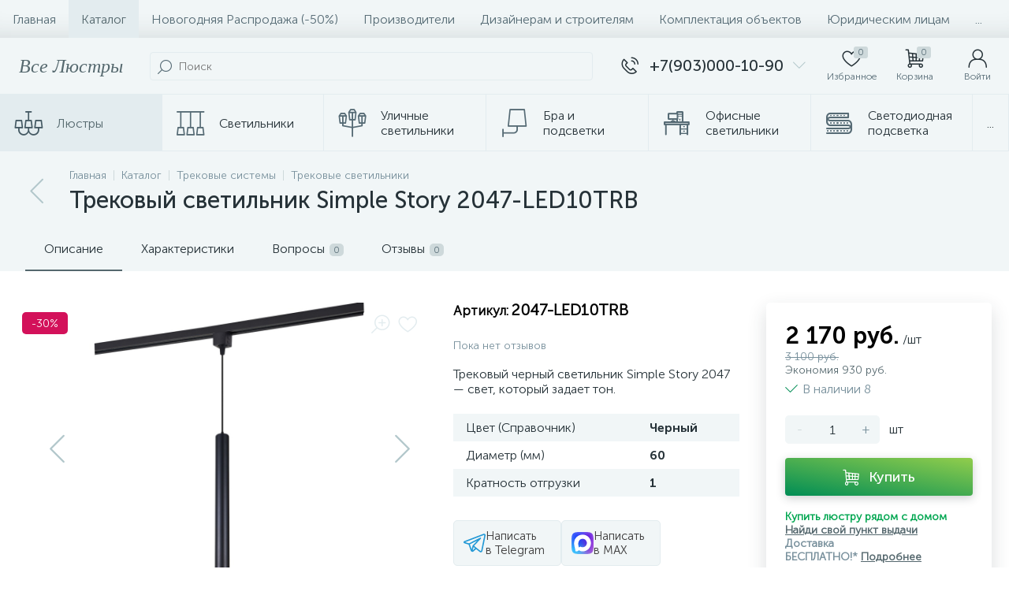

--- FILE ---
content_type: text/html; charset=UTF-8
request_url: https://vselustry.ru/catalog/lyustry/trekovyy_svetilnik_simple_story_2047_led10trb/
body_size: 151717
content:
<!DOCTYPE html>
<html lang="ru">

<head>
		<meta http-equiv="X-UA-Compatible" content="IE=edge" />
	<meta name="viewport" content="width=device-width, initial-scale=1, maximum-scale=1, user-scalable=no" />
	<link rel="preload" href="/bitrix/templates/enext/fonts/MuseoSansCyrl-300.woff2" as="font" type="font/woff2" crossorigin />
	<link rel="preload" href="/bitrix/templates/enext/fonts/MuseoSansCyrl-500.woff2" as="font" type="font/woff2" crossorigin />
	<link rel="preload" href="/bitrix/templates/enext/fonts/MuseoSansCyrl-700.woff2" as="font" type="font/woff2" crossorigin />
	<title>Трековый светильник Simple Story 2047-LED10TRB Цена 2170.00 ₽ официальный дилер Simple Story | проектный подбор, доставка ВсеЛюстры по всей России</title>
	<meta http-equiv="Content-Type" content="text/html; charset=UTF-8" />
<meta name="robots" content="index, follow" />
<meta name="keywords" content="Купить 2047-LED10TRB, 2047, trekovyy_svetilnik_simple_story_2047_led10trb, трековый светильник simple story 2047-led10trb, купить по цене 2170.00 руб, 2047-LED10TRB, купить 2047-LED10TRB, шоу-рум, самовывоз, доставка трековый светильник simple story 2047-led10trb по России, ремонт квартир, люстры, светильники, бра, торшер, споты, доставка СДЭК, доставка Авито, доставка Деловые линии, Россия" />
<meta name="description" content="Купить трековый светильник simple story 2047-led10trb цена 2170.00 ₽, подготовить спецификацию по проекту дизайнера на трековые светильники трековый светильник simple story 2047-led10trb для офиса, магазина, шоу-рума, квартиры и дома, Simple Story это Россия выбор дизайнеров 2047-LED10TRB" />
<link rel="canonical" href="https://vselustry.ru/catalog/lyustry/trekovyy_svetilnik_simple_story_2047_led10trb/" />
<style type="text/css">.bx-composite-btn {background: url(/bitrix/images/main/composite/sprite-1x.png) no-repeat right 0 #e94524;border-radius: 15px;color: #fff !important;display: inline-block;line-height: 30px;font-family: "Helvetica Neue", Helvetica, Arial, sans-serif !important;font-size: 12px !important;font-weight: bold !important;height: 31px !important;padding: 0 42px 0 17px !important;vertical-align: middle !important;text-decoration: none !important;}@media screen and (min-device-width: 1200px) and (max-device-width: 1600px) and (-webkit-min-device-pixel-ratio: 2) and (min-resolution: 192dpi) {.bx-composite-btn {background-image: url(/bitrix/images/main/composite/sprite-2x.png);background-size: 42px 124px;}}.bx-composite-btn-fixed {position: absolute;top: -45px;right: 15px;z-index: 10;}.bx-btn-white {background-position: right 0;color: #fff !important;}.bx-btn-black {background-position: right -31px;color: #000 !important;}.bx-btn-red {background-position: right -62px;color: #555 !important;}.bx-btn-grey {background-position: right -93px;color: #657b89 !important;}.bx-btn-border {border: 1px solid #d4d4d4;height: 29px !important;line-height: 29px !important;}.bx-composite-loading {display: block;width: 40px;height: 40px;background: url(/bitrix/images/main/composite/loading.gif);}</style>
<script data-skip-moving="true">(function(w, d) {var v = w.frameCacheVars = {"CACHE_MODE":"HTMLCACHE","banner":{"url":"https:\/\/www.1c-bitrix.ru\/composite\/","text":"Быстро с 1С-Битрикс","bgcolor":"#DAE1E5","style":"white"},"storageBlocks":[],"dynamicBlocks":{"4TgThD":"d41d8cd98f00","geo-location-obbx_2802721151_AsrmUV":"add55ccf211b","bx_basketh3CV5Q":"1bc99febe7fe","top-panel__user-link":"278cc2213c97","compareList9J9wbd":"d41d8cd98f00","OhECjo":"d41d8cd98f00"},"AUTO_UPDATE":true,"AUTO_UPDATE_TTL":120,"version":2};var inv = false;if (v.AUTO_UPDATE === false){if (v.AUTO_UPDATE_TTL && v.AUTO_UPDATE_TTL > 0){var lm = Date.parse(d.lastModified);if (!isNaN(lm)){var td = new Date().getTime();if ((lm + v.AUTO_UPDATE_TTL * 1000) >= td){w.frameRequestStart = false;w.preventAutoUpdate = true;return;}inv = true;}}else{w.frameRequestStart = false;w.preventAutoUpdate = true;return;}}var r = w.XMLHttpRequest ? new XMLHttpRequest() : (w.ActiveXObject ? new w.ActiveXObject("Microsoft.XMLHTTP") : null);if (!r) { return; }w.frameRequestStart = true;var m = v.CACHE_MODE; var l = w.location; var x = new Date().getTime();var q = "?bxrand=" + x + (l.search.length > 0 ? "&" + l.search.substring(1) : "");var u = l.protocol + "//" + l.host + l.pathname + q;r.open("GET", u, true);r.setRequestHeader("BX-ACTION-TYPE", "get_dynamic");r.setRequestHeader("X-Bitrix-Composite", "get_dynamic");r.setRequestHeader("BX-CACHE-MODE", m);r.setRequestHeader("BX-CACHE-BLOCKS", v.dynamicBlocks ? JSON.stringify(v.dynamicBlocks) : "");if (inv){r.setRequestHeader("BX-INVALIDATE-CACHE", "Y");}try { r.setRequestHeader("BX-REF", d.referrer || "");} catch(e) {}if (m === "APPCACHE"){r.setRequestHeader("BX-APPCACHE-PARAMS", JSON.stringify(v.PARAMS));r.setRequestHeader("BX-APPCACHE-URL", v.PAGE_URL ? v.PAGE_URL : "");}r.onreadystatechange = function() {if (r.readyState != 4) { return; }var a = r.getResponseHeader("BX-RAND");var b = w.BX && w.BX.frameCache ? w.BX.frameCache : false;if (a != x || !((r.status >= 200 && r.status < 300) || r.status === 304 || r.status === 1223 || r.status === 0)){var f = {error:true, reason:a!=x?"bad_rand":"bad_status", url:u, xhr:r, status:r.status};if (w.BX && w.BX.ready && b){BX.ready(function() {setTimeout(function(){BX.onCustomEvent("onFrameDataRequestFail", [f]);}, 0);});}w.frameRequestFail = f;return;}if (b){b.onFrameDataReceived(r.responseText);if (!w.frameUpdateInvoked){b.update(false);}w.frameUpdateInvoked = true;}else{w.frameDataString = r.responseText;}};r.send();var p = w.performance;if (p && p.addEventListener && p.getEntries && p.setResourceTimingBufferSize){var e = 'resourcetimingbufferfull';var h = function() {if (w.BX && w.BX.frameCache && w.BX.frameCache.frameDataInserted){p.removeEventListener(e, h);}else {p.setResourceTimingBufferSize(p.getEntries().length + 50);}};p.addEventListener(e, h);}})(window, document);</script>
<script data-skip-moving="true">(function(w, d, n) {var cl = "bx-core";var ht = d.documentElement;var htc = ht ? ht.className : undefined;if (htc === undefined || htc.indexOf(cl) !== -1){return;}var ua = n.userAgent;if (/(iPad;)|(iPhone;)/i.test(ua)){cl += " bx-ios";}else if (/Windows/i.test(ua)){cl += ' bx-win';}else if (/Macintosh/i.test(ua)){cl += " bx-mac";}else if (/Linux/i.test(ua) && !/Android/i.test(ua)){cl += " bx-linux";}else if (/Android/i.test(ua)){cl += " bx-android";}cl += (/(ipad|iphone|android|mobile|touch)/i.test(ua) ? " bx-touch" : " bx-no-touch");cl += w.devicePixelRatio && w.devicePixelRatio >= 2? " bx-retina": " bx-no-retina";if (/AppleWebKit/.test(ua)){cl += " bx-chrome";}else if (/Opera/.test(ua)){cl += " bx-opera";}else if (/Firefox/.test(ua)){cl += " bx-firefox";}ht.className = htc ? htc + " " + cl : cl;})(window, document, navigator);</script>













<script type="extension/settings" data-extension="currency.currency-core">{"region":"ru"}</script>



 
 <!-- Yandex.Metrika counter -->
 
 <!-- /Yandex.Metrika counter -->
 
 
<link rel='preload' href='/bitrix/templates/enext/fonts/uinext2020min.woff' as='font' type='font/woff' crossorigin />
<link rel='preload' href='/bitrix/templates/enext/fonts/famin.woff' as='font' type='font/woff' crossorigin />
<link rel='preload' href='/bitrix/templates/enext/fonts/efn/21-light-efn.woff' as='font' type='font/woff' crossorigin />
<link rel='preload' href='/bitrix/templates/enext/fonts/ELASTO-FONT.woff' as='font' type='font/woff' crossorigin />
<meta name='theme-color' content='#55686e' />
<meta name='msapplication-navbutton-color' content='#55686e' />
<meta name='apple-mobile-web-app-status-bar-style' content='#55686e' />
<meta property='og:type' content='product' />
<meta property='og:title' content='Трековый светильник Simple Story 2047-LED10TRB' />
<meta property='og:description' content='Купить трековый светильник simple story 2047-led10trb цена 2170.00 ₽, подготовить спецификацию по проекту дизайнера на трековые светильники трековый светильник simple story 2047-led10trb для офиса, магазина, шоу-рума, квартиры и дома, Simple Story это Россия выбор дизайнеров 2047-LED10TRB' />
<meta property='og:url' content='https://vselustry.ru/catalog/lyustry/trekovyy_svetilnik_simple_story_2047_led10trb/' />
<meta property='og:image' content='https://vselustry.ru/upload/iblock/9be/0sh25vxa1604hfsv69lczhxmp7fitrym/2046_led10trb.jpg' />
<meta property='og:image:width' content='800' />
<meta property='og:image:height' content='800' />
<link rel='image_src' href='https://vselustry.ru/upload/iblock/9be/0sh25vxa1604hfsv69lczhxmp7fitrym/2046_led10trb.jpg' />
</head>

<body class="slide-menu-interface-2-0-2 short-card-panel-mobile"><style> .catalog-section-pic{height:-moz-calc(100vw * .1374);height:-webkit-calc(100vw * .1374);height:calc(100vw * .1374);position:relative;background:#566b75}.slide-menu-option-1-active .catalog-section-pic{height:-moz-calc((100vw - 324px) * .1374);height:-webkit-calc((100vw - 324px) * .1374);height:calc((100vw - 324px) * .1374)}.slide-menu-interface-2-0-1-inner .catalog-section-pic,.slide-menu-option-2 .catalog-section-pic{height:-moz-calc((100vw - 72px) * .1374);height:-webkit-calc((100vw - 72px) * .1374);height:calc((100vw - 72px) * .1374)}.catalog-section-pic>a{position:absolute;left:0;right:0;top:0;bottom:0}.catalog-section-pic>a:link,.catalog-section-pic>a:visited{text-decoration:none}.catalog-section-pic img{width:100%;height:100%;object-fit:cover;position:absolute;left:50%;top:50%;-moz-transform:translate(-50%,-50%);-o-transform:translate(-50%,-50%);-webkit-transform:translate(-50%,-50%);transform:translate(-50%,-50%)}.catalog-section-links{display:flex;flex-wrap:nowrap;margin-left:-6px;margin-top:-6px;position:relative;overflow:hidden}.catalog-section-links.active{max-height:unset;flex-wrap:wrap;overflow:visible}.catalog-section-link{margin-left:6px;margin-top:6px;padding:9px 16px 8px;white-space:nowrap;border:2px solid #e3ecef;-moz-border-radius:5px;-webkit-border-radius:5px;-khtml-border-radius:5px;border-radius:5px}.catalog-section-link:link,.catalog-section-link:visited{color:#263238;text-decoration:none}.bx-no-touch .catalog-section-link:hover,.bx-touch .catalog-section-link:active{border-color:#78909c;background:#e3ecef}.bx-no-touch .catalog-section-link.active:hover,.bx-touch .catalog-section-link.active:active,.catalog-section-link.active{border-color:#6639b6;background:rgba(102,57,182,.16)}.catalog-section-link-btn-container{position:absolute;right:0;bottom:0;background:#fff}.catalog-section-links.active .catalog-section-link-btn-container{margin-left:6px;margin-top:6px;position:static}.catalog-section-link-btn-container:before{width:74px;position:absolute;right:100%;top:0;bottom:0;content:"";background:-moz-linear-gradient(left,rgba(241,246,247,0) 0,#fff 86%,#fff 100%);background:-webkit-linear-gradient(left,rgba(241,246,247,0) 0,#fff 86%,#fff 100%);background:linear-gradient(to right,rgba(241,246,247,0) 0,#fff 86%,#fff 100%)}.catalog-section-links.active .catalog-section-link-btn-container:before{content:none}.catalog-section-link-btn{display:flex;align-items:center;margin:0;border-color:#f1f6f7;background:#f1f6f7;cursor:pointer}.bx-no-touch .catalog-section-link-btn:hover,.bx-touch .catalog-section-link-btn:active{border-color:#f1f6f7;background:#f1f6f7}.catalog-section-link-btn>span{padding-right:12px;-webkit-transition:all .15s ease 0s;-moz-transition:all .15s ease 0s;-o-transition:all .15s ease 0s;transition:all .15s ease 0s}.bx-no-touch .catalog-section-link-btn:hover>span,.bx-touch .catalog-section-link-btn:active>span{color:#6639b6}.catalog-section-link-btn>i{font-size:16px;color:#b2c7cb;-webkit-transition:all .15s ease 0s;-moz-transition:all .15s ease 0s;-o-transition:all .15s ease 0s;transition:all .15s ease 0s}.bx-no-touch .catalog-section-link-btn:hover>i,.bx-touch .catalog-section-link-btn:active>i{color:#6639b6}.catalog-section-filter-links{display:flex;flex-wrap:wrap;margin-left:-6px;margin-top:-6px}.catalog-section-links+.catalog-section-filter-links{margin-top:6px}.catalog-section-filter-link{display:flex;align-items:center;justify-content:center;margin-left:6px;margin-top:6px;padding:8px 12px 7px;white-space:nowrap;-moz-border-radius:5px;-webkit-border-radius:5px;-khtml-border-radius:5px;border-radius:5px;background:#f1f6f7;cursor:pointer;-webkit-transition:all .15s ease 0s;-moz-transition:all .15s ease 0s;-o-transition:all .15s ease 0s;transition:all .15s ease 0s}.bx-no-touch .catalog-section-filter-link:hover,.bx-touch .catalog-section-filter-link:active{background:#e3ecef}.catalog-section-filter-link>span{font-size:14px;color:#263238;line-height:17px;-webkit-transition:all .15s ease 0s;-moz-transition:all .15s ease 0s;-o-transition:all .15s ease 0s;transition:all .15s ease 0s}.bx-no-touch .catalog-section-filter-link:hover>span,.bx-touch .catalog-section-filter-link:active>span{text-decoration:line-through}.catalog-section-filter-link>i{margin-left:9px;font-size:12px;color:#b2c7cb;-webkit-transition:all .15s ease 0s;-moz-transition:all .15s ease 0s;-o-transition:all .15s ease 0s;transition:all .15s ease 0s}.bx-no-touch .catalog-section-filter-link:hover>i,.bx-touch .catalog-section-filter-link:active>i{color:#263238}.catalog-section-prev{margin-top:32px}.catalog-section-container .catalog-section-collections{margin-top:32px}.catalog-section-panel-wrapper{width:100%;background:#f1f6f7}.catalog-section-panel.fixed{position:fixed;left:0;right:0;-webkit-box-shadow:0 0 32px rgba(38,50,56,.16);-moz-box-shadow:0 0 32px rgba(38,50,56,.16);box-shadow:0 0 32px rgba(38,50,56,.16);background:#f1f6f7;z-index:203}.slide-menu-option-1-active .catalog-section-panel.fixed{left:324px}.slide-menu-interface-2-0-1-inner .catalog-section-panel.fixed,.slide-menu-option-2 .catalog-section-panel.fixed{left:72px}.catalog-section-panel-block{width:100%;display:flex;align-items:center;justify-content:space-between}.catalog-section-panel-block-reverse{flex-direction:row-reverse}.catalog-section-panel.fixed .catalog-section-panel-block{width:1176px;margin:0 auto}.container-ws .catalog-section-panel.fixed .catalog-section-panel-block{width:100%;margin:0;padding:0 32px}.catalog-section-filter-toggle{display:flex;align-items:center}.catalog-section-filter{padding:16px 24px;cursor:pointer}.catalog-section-filter-block{display:flex;align-items:center;justify-content:center}.catalog-section-filter-block>i,.catalog-section-filter-block>span:not(.catalog-section-filter-count){-webkit-transition:all .15s ease 0s;-moz-transition:all .15s ease 0s;-o-transition:all .15s ease 0s;transition:all .15s ease 0s}.catalog-section-filter-block>i{margin-right:12px;font-size:24px;color:#78909c}.bx-no-touch .catalog-section-filter:hover .catalog-section-filter-block>i,.bx-no-touch .catalog-section-filter:hover .catalog-section-filter-block>span:not(.catalog-section-filter-count),.bx-touch .catalog-section-filter:active .catalog-section-filter-block>i,.bx-touch .catalog-section-filter:active .catalog-section-filter-block>span:not(.catalog-section-filter-count){color:#6639b6}.catalog-section-filter-count{margin-left:6px;padding:2px 5px 1px;font-size:11px;color:#fff;line-height:13px;-moz-border-radius:3px;-webkit-border-radius:3px;-khtml-border-radius:3px;border-radius:3px;background:#6639b6}.catalog-section-filter-toggle{display:flex;align-items:center;justify-content:center}.catalog-section-filter-toggle>input{display:none}.catalog-section-filter-toggle>label{width:36px;max-width:36px;height:18px;display:block;margin:0;position:relative;-moz-border-radius:9px;-webkit-border-radius:9px;-khtml-border-radius:9px;border-radius:9px;background:#ced9db;cursor:pointer;-webkit-transition:all .3s ease 0s;-moz-transition:all .3s ease 0s;-o-transition:all .3s ease 0s;transition:all .3s ease 0s}.catalog-section-filter-toggle>input:checked+label{background:rgba(102,57,182,.5)}.catalog-section-filter-toggle>label:after{width:18px;height:18px;position:absolute;left:0;top:0;content:"";-moz-border-radius:9px;-webkit-border-radius:9px;-khtml-border-radius:9px;border-radius:9px;background:#78909c;-webkit-transition:all .3s ease 0s;-moz-transition:all .3s ease 0s;-o-transition:all .3s ease 0s;transition:all .3s ease 0s}.catalog-section-filter-toggle>input:checked+label:after{left:-moz-calc(100% - 18px);left:-webkit-calc(100% - 18px);left:calc(100% - 18px);background:#6639b6}.catalog-section-filter-container+.catalog-section-toggle{margin-left:24px}.catalog-section-toggle{display:flex;align-items:center;justify-content:center}.catalog-section-toggle>input{display:none}.catalog-section-toggle>input:checked+span+label+span,.catalog-section-toggle>span{color:#78909c}.catalog-section-toggle>label{width:36px;max-width:36px;height:18px;display:block;margin:0 12px;position:relative;-moz-border-radius:9px;-webkit-border-radius:9px;-khtml-border-radius:9px;border-radius:9px;background:#ced9db;cursor:pointer}.catalog-section-toggle>label:after{width:18px;height:18px;position:absolute;right:0;top:0;content:"";-moz-border-radius:9px;-webkit-border-radius:9px;-khtml-border-radius:9px;border-radius:9px;background:#6639b6;-webkit-transition:all .3s ease 0s;-moz-transition:all .3s ease 0s;-o-transition:all .3s ease 0s;transition:all .3s ease 0s}.catalog-section-toggle>input:checked+span+label:after{right:-moz-calc(100% - 18px);right:-webkit-calc(100% - 18px);right:calc(100% - 18px)}.catalog-section-toggle>input:checked+span,.catalog-section-toggle>span+label+span{color:#263238}.catalog-section-sort{padding:10px 0 10px 24px;position:relative;cursor:pointer}.catalog-section-sort-block{display:table}.catalog-section-sort-arrow,.catalog-section-sort-text{display:table-cell;vertical-align:middle}.catalog-section-sort-text{padding-right:16px;text-align:right;-webkit-transition:all .15s ease 0s;-moz-transition:all .15s ease 0s;-o-transition:all .15s ease 0s;transition:all .15s ease 0s}.bx-no-touch .catalog-section-sort:hover .catalog-section-sort-text,.bx-touch .catalog-section-sort:active .catalog-section-sort-text{color:#6639b6}.catalog-section-sort-text>span{display:block;font-size:14px;color:#78909c;line-height:17px;-webkit-transition:all .15s ease 0s;-moz-transition:all .15s ease 0s;-o-transition:all .15s ease 0s;transition:all .15s ease 0s}.bx-no-touch .catalog-section-sort:hover .catalog-section-sort-text>span,.bx-touch .catalog-section-sort:active .catalog-section-sort-text>span{color:#6639b6}.catalog-section-sort-arrow i{font-size:16px;color:#b2c7cb;-webkit-transition:all .15s ease 0s;-moz-transition:all .15s ease 0s;-o-transition:all .15s ease 0s;transition:all .15s ease 0s}.bx-no-touch .catalog-section-sort:hover .catalog-section-sort-arrow i,.bx-touch .catalog-section-sort:active .catalog-section-sort-arrow i{color:#6639b6}.catalog-section-gifts{margin-top:64px}@media(max-width:1042px){.catalog-section-container{margin-top:-32px}.catalog-section-pic,.slide-menu-interface-2-0-1-inner .catalog-section-pic,.slide-menu-option-1-active .catalog-section-pic,.slide-menu-option-2 .catalog-section-pic{height:-moz-calc(100vw * .1374);height:-webkit-calc(100vw * .1374);height:calc(100vw * .1374)}.catalog-section-links{max-height:92px;flex-wrap:wrap;margin-top:12px}.catalog-section-filter-links{margin-top:12px}.catalog-section-filter-links+.catalog-section-prev,.catalog-section-links+.catalog-section-prev{margin-top:18px}.catalog-section-container .catalog-section-collections{margin:0}.catalog-section-filter-links+.catalog-section-collections,.catalog-section-links+.catalog-section-collections{margin-top:18px}.catalog-section-prev+.catalog-section-collections{margin-top:32px}.catalog-section-toggle-wrapper{background:#f1f6f7}.catalog-section-panel{margin:0 -18px}.catalog-section-panel.fixed{margin:0;left:0}.slide-menu-interface-2-0-1-inner .catalog-section-panel.fixed,.slide-menu-option-1-active .catalog-section-panel.fixed,.slide-menu-option-2 .catalog-section-panel.fixed{left:0}.catalog-section-panel-block{display:table}.catalog-section-panel.fixed .catalog-section-panel-block{width:100%}.container-ws .catalog-section-panel.fixed .catalog-section-panel-block{padding:0}.catalog-section-filter-toggle,.catalog-section-sort-container{width:50%;display:table-cell;vertical-align:middle}.catalog-section-filter{padding:15px 0}.catalog-section-filter-block>i{margin-right:8px}.catalog-section-toggle{margin:0 18px}.catalog-section-sort{padding:15px 0}.catalog-section-sort-block{margin:0 auto}.catalog-section-sort-text{padding-right:10px}.catalog-section-gifts{margin-top:32px}}@media(min-width:1043px){.catalog-section-container>div:first-child{margin-top:0}.catalog-section-container>.catalog-section-filter-links:first-child,.catalog-section-container>.catalog-section-links:first-child{margin-top:-6px}}@media(min-width:1043px) and (max-width:1271px){.slide-menu-option-1-active .catalog-section-pic{height:-moz-calc(100vw * .1374);height:-webkit-calc(100vw * .1374);height:calc(100vw * .1374)}.slide-menu-option-1-active .catalog-section-panel.fixed{left:0}.catalog-section-panel.fixed .catalog-section-panel-block{width:946px}}@media(min-width:1272px){.smart-filter-view-left-active .catalog-section-container{width:-moz-calc(100% - 300px - 24px);width:-webkit-calc(100% - 300px - 24px);width:calc(100% - 300px - 24px);float:right}.catalog-section-filter-container.is-filter-left{display:flex;align-items:center}.catalog-section-filter-container.is-filter-left .catalog-section-filter{padding-right:12px;cursor:default}.catalog-section-filter-container.is-filter-left .catalog-section-filter-block>i,.catalog-section-filter-container.is-filter-left .catalog-section-filter-block>span:not(.catalog-section-filter-count){-webkit-transition:none;-moz-transition:none;-o-transition:none;transition:none}.bx-no-touch .catalog-section-filter-container.is-filter-left .catalog-section-filter:hover .catalog-section-filter-block>i,.bx-touch .catalog-section-filter-container.is-filter-left .catalog-section-filter:active .catalog-section-filter-block>i{color:#78909c}.bx-no-touch .catalog-section-filter-container.is-filter-left .catalog-section-filter:hover .catalog-section-filter-block>span:not(.catalog-section-filter-count),.bx-touch .catalog-section-filter-container.is-filter-left .catalog-section-filter:active .catalog-section-filter-block>span:not(.catalog-section-filter-count){color:#263238}.smart-filter-view-left-active .catalog-section-gifts{width:-moz-calc(100% - 300px - 24px);width:-webkit-calc(100% - 300px - 24px);width:calc(100% - 300px - 24px);float:right}}@media(min-width:1272px) and (max-width:1545px){.slide-menu-option-1-active .catalog-section-pic{height:-moz-calc(100vw * .1374);height:-webkit-calc(100vw * .1374);height:calc(100vw * .1374)}.slide-menu-option-1-active .catalog-section-panel.fixed{left:0}}.bx-catalog-element{margin-top:-40px;}.popup-panel .bx-catalog-element{margin-top:0px;padding-bottom:64px;}.container-ws .bx-catalog-element .row{margin-left:-12px;margin-right:-12px;}.container-ws .bx-catalog-element [class*="col-xs-"],.container-ws .bx-catalog-element [class*="col-sm-"],.container-ws .bx-catalog-element [class*="col-md-"],.container-ws .bx-catalog-element [class*="col-lg-"]{padding-left:12px;padding-right:12px;}.container-ws .bx-catalog-element .col-ws-left{width:83.33333333%;}.container-ws .bx-catalog-element .col-ws-right{width:16.66666667%;}/***TABS***/
.product-item-detail-tabs-container{width:100vw;margin-left:-moz-calc((100vw - 100%) / -2);margin-left:-webkit-calc((100vw - 100%) / -2);margin-left:calc((100vw - 100%) / -2);background:#f1f6f7;}.slide-menu-option-1-active .product-item-detail-tabs-container{width:-moz-calc(100vw - 324px);width:-webkit-calc(100vw - 324px);width:calc(100vw - 324px);margin-left:-moz-calc((100vw - 324px - 100%) / -2);margin-left:-webkit-calc((100vw - 324px - 100%) / -2);margin-left:calc((100vw - 324px - 100%) / -2);}.slide-menu-interface-2-0-1-inner .product-item-detail-tabs-container,.slide-menu-option-2 .product-item-detail-tabs-container{width:-moz-calc(100vw - 72px);width:-webkit-calc(100vw - 72px);width:calc(100vw - 72px);margin-left:-moz-calc((100vw - 72px - 100%) / -2);margin-left:-webkit-calc((100vw - 72px - 100%) / -2);margin-left:calc((100vw - 72px - 100%) / -2);}.container-ws .product-item-detail-tabs-container,.slide-menu-interface-2-0-1-inner .container-ws .product-item-detail-tabs-container,.slide-menu-option-1-active .container-ws .product-item-detail-tabs-container,.slide-menu-option-2 .container-ws .product-item-detail-tabs-container{width:auto;margin-left:-32px;margin-right:-32px;}.popup-panel .product-item-detail-tabs-container{width:auto;margin-left:-64px;margin-right:-64px;}.container-ws .product-item-detail-tabs-block{padding:0 32px;}.popup-panel .product-item-detail-tabs-block{padding:0 40px;}.product-item-detail-tabs-block.fixed{position:fixed;left:0;right:0;-webkit-box-shadow:0 0 32px rgba(38,50,56,0.16);-moz-box-shadow:0 0 32px rgba(38,50,56,0.16);box-shadow:0 0 32px rgba(38,50,56,0.16);background-color:#f1f6f7;z-index:203;}.slide-menu-option-1-active .product-item-detail-tabs-block.fixed{left:324px;}.slide-menu-interface-2-0-1-inner .product-item-detail-tabs-block.fixed,.slide-menu-option-2 .product-item-detail-tabs-block.fixed{left:72px;}.popup-panel .product-item-detail-tabs-block.fixed{left:0;}.product-item-detail-tabs-scroll{width:1176px;margin-left:auto;margin-right:auto;position:relative;}.container-ws .product-item-detail-tabs-scroll,.popup-panel .product-item-detail-tabs-scroll{width:100%;margin:0;}.product-item-detail-tabs-scroll .owl-prev,.product-item-detail-tabs-scroll .owl-next{width:64px;display:flex;flex-direction:column;justify-content:center;position:absolute;top:0;bottom:0;z-index:200;cursor:pointer;}.product-item-detail-tabs-block.fixed .product-item-detail-tabs-scroll .owl-prev,.product-item-detail-tabs-block.fixed .product-item-detail-tabs-scroll .owl-next{z-index:202;}.product-item-detail-tabs-scroll .owl-prev.disabled,.product-item-detail-tabs-scroll .owl-next.disabled{display:none;}.product-item-detail-tabs-scroll .owl-prev{left:0;background:-moz-linear-gradient(right,rgba(241,246,247,0) 0px,#f1f6f7 44px,#f1f6f7 44px);background:-webkit-linear-gradient(right,rgba(241,246,247,0) 0px,#f1f6f7 44px,#f1f6f7 44px);background:linear-gradient(to left,rgba(241,246,247,0) 0px,#f1f6f7 44px,#f1f6f7 44px);filter:progid:DXImageTransform.Microsoft.gradient(startColorstr='#f1f6f7',endColorstr='#00f1f6f7',GradientType=1);}.product-item-detail-tabs-scroll .owl-next{align-items:flex-end;right:0;background:-moz-linear-gradient(left,rgba(241,246,247,0) 0px,#f1f6f7 44px,#f1f6f7 44px);background:-webkit-linear-gradient(left,rgba(241,246,247,0) 0px,#f1f6f7 44px,#f1f6f7 44px);background:linear-gradient(to right,rgba(241,246,247,0) 0px,#f1f6f7 44px,#f1f6f7 44px);filter:progid:DXImageTransform.Microsoft.gradient(startColorstr='#00f1f6f7',endColorstr='#f1f6f7',GradientType=1);}.product-item-detail-tabs-scroll .owl-prev i,.product-item-detail-tabs-scroll .owl-next i{font-size:16px;color:#b2c7cb;-webkit-transition:all 0.15s ease 0s;-moz-transition:all 0.15s ease 0s;-o-transition:all 0.15s ease 0s;transition:all 0.15s ease 0s;}.bx-no-touch .product-item-detail-tabs-scroll .owl-prev:hover i,.bx-touch .product-item-detail-tabs-scroll .owl-prev:active i,.bx-no-touch .product-item-detail-tabs-scroll .owl-next:hover i,.bx-touch .product-item-detail-tabs-scroll .owl-next:active i{color:#6639b6;}.product-item-detail-tabs-list{width:100%;margin:0;padding:0;list-style:none;overflow:hidden;}.product-item-detail-tabs-list:after{display:table;clear:both;content:"";}.product-item-detail-tab{height:56px;display:table-cell;vertical-align:middle;padding:0 24px;position:relative;color:#263238;white-space:nowrap;cursor:pointer;-webkit-transition:all 0.15s ease 0s;-moz-transition:all 0.15s ease 0s;-o-transition:all 0.15s ease 0s;transition:all 0.15s ease 0s;}.bx-no-touch .product-item-detail-tab:hover,.bx-touch .product-item-detail-tab:active{color:#6639b6;}.product-item-detail-tab:after{height:0;position:absolute;left:0;right:0;bottom:0;content:"";background:#6639b6;}.product-item-detail-tab.active:after{height:2px;}.product-item-detail-tab>span{display:inline-block;vertical-align:middle;margin-left:6px;padding:2px 5px 1px;font-size:11px;color:#566b75;line-height:13px;-moz-border-radius:5px;-webkit-border-radius:5px;-khtml-border-radius:5px;border-radius:5px;background:#ced9db;}.product-item-detail-tabs-content{margin-top:40px;}.product-item-detail-tab-content{margin-top:64px;}/***SLIDER***/
.product-item-detail-slider-container{max-width:100%;position:relative;background:transparent;-webkit-transition:background 800ms ease;-moz-transition:background 800ms ease;-ms-transition:background 800ms ease;-o-transition:background 800ms ease;transition:background 800ms ease;}.product-item-detail-slider-block{height:370px;position:relative;}.product-item-detail-slider-videos-images-container{position:absolute;top:0;right:0;bottom:0;left:0;}.product-item-detail-slider-image,.product-item-detail-slider-video{display:flex;flex-direction:column;align-items:center;justify-content:center;position:absolute;left:0;right:0;top:0;bottom:0;opacity:0;-webkit-transition:opacity 250ms linear;-moz-transition:opacity 250ms linear;-ms-transition:opacity 250ms linear;-o-transition:opacity 250ms linear;transition:opacity 250ms linear;}.product-item-detail-slider-image.active,.product-item-detail-slider-video.active{opacity:1;z-index:10;}.product-item-detail-slider-image>img,.product-item-detail-slider-video>iframe{max-width:100%;max-height:100%;}.product-item-detail-slider-image>img{width:auto;height:auto;background-position:center;background-repeat:no-repeat;-webkit-transition:background-size 450ms ease,width 450ms ease,height 450ms ease,outline 450ms ease;-moz-transition:background-size 450ms ease,width 450ms ease,height 450ms ease,outline 450ms ease;-ms-transition:background-size 450ms ease,width 450ms ease,height 450ms ease,outline 450ms ease;-o-transition:background-size 450ms ease,width 450ms ease,height 450ms ease,outline 450ms ease;transition:background-size 450ms ease,width 450ms ease,height 450ms ease,outline 450ms ease;}.product-item-detail-slider-image>img[data-lazyload-src]{-webkit-transition:background-size 450ms ease,width 450ms ease,height 450ms ease,outline 450ms ease,opacity 0.3s ease 0s;-moz-transition:background-size 450ms ease,width 450ms ease,height 450ms ease,outline 450ms ease,opacity 0.3s ease 0s;-ms-transition:background-size 450ms ease,width 450ms ease,height 450ms ease,outline 450ms ease,opacity 0.3s ease 0s;-o-transition:background-size 450ms ease,width 450ms ease,height 450ms ease,outline 450ms ease,opacity 0.3s ease 0s;transition:background-size 450ms ease,width 450ms ease,height 450ms ease,outline 450ms ease,opacity 0.3s ease 0s;}.product-item-detail-slider-video>iframe:-webkit-full-screen{-webkit-transform:none;}.product-item-detail-slider-video>iframe:-moz-full-screen{-moz-transform:none;}.product-item-detail-slider-video>iframe:-ms-fullscreen{-ms-transform:none;}.product-item-detail-slider-video>iframe:fullscreen{transform:none;}.product-item-detail-slider-progress-bar{height:3px;position:absolute;left:0;bottom:0;background-color:#6639b6;z-index:180;}/***SLIDER_CONTROLS***/
.product-item-detail-slider-controls-block{float:left;margin-left:-24px;}.product-item-detail-slider-controls-image,.product-item-detail-slider-controls-video{width:80px;height:80px;display:flex;flex-direction:column;align-items:center;justify-content:center;float:left;margin-left:24px;margin-top:24px;position:relative;-moz-border-radius:5px;-webkit-border-radius:5px;-khtml-border-radius:5px;border-radius:5px;background-color:#fff;overflow:hidden;cursor:pointer;}.bx-no-touch .product-item-detail-slider-controls-image:hover,.bx-touch .product-item-detail-slider-controls-image:active,.bx-no-touch .product-item-detail-slider-controls-video:hover,.bx-touch .product-item-detail-slider-controls-video:active{border:2px solid #78909c;}.product-item-detail-slider-controls-image.active,.product-item-detail-slider-controls-video.active{border:2px solid #6639b6;}.product-item-detail-slider-controls-image>img,.product-item-detail-slider-controls-video-image{width:auto;height:auto;max-width:80px;max-height:80px;position:absolute;}.product-item-detail-slider-controls-video-image{width:80px;height:80px;background:#566b75;}.product-item-detail-slider-controls-video-image>img{width:100%;height:100%;object-fit:cover;position:absolute;left:50%;top:50%;-moz-transform:translate(-50%,-50%);-o-transform:translate(-50%,-50%);-webkit-transform:translate(-50%,-50%);transform:translate(-50%,-50%);}.product-item-detail-slider-controls-video-play{width:42px;height:30px;display:flex;flex-direction:column;align-items:center;justify-content:center;position:absolute;-moz-border-radius:5px;-webkit-border-radius:5px;-khtml-border-radius:5px;border-radius:5px;background-color:rgba(0,0,0,0.7);}.product-item-detail-slider-controls-video-play>i{font-size:14px;color:#fff;}.product-item-detail-slider-left,.product-item-detail-slider-right{height:100%;display:flex;flex-direction:column;align-items:center;justify-content:center;padding:0 24px;position:absolute;top:0;bottom:0;z-index:111;cursor:pointer;}.product-item-detail-slider-left{left:0;}.product-item-detail-slider-right{right:0;}.product-item-detail-slider-left>i,.product-item-detail-slider-right>i{font-size:36px;color:#b2c7cb;-webkit-transition:all 300ms ease;-moz-transition:all 300ms ease;-ms-transition:all 300ms ease;-o-transition:all 300ms ease;transition:all 300ms ease;}.bx-no-touch .product-item-detail-slider-left:hover>i,.bx-touch .product-item-detail-slider-left:active>i,.bx-no-touch .product-item-detail-slider-right:hover>i,.bx-touch .product-item-detail-slider-right:active>i{color:#6639b6;}.product-item-detail-slider-close{display:none;}.product-item-detail-slider-container.popup .product-item-detail-slider-close{width:50px;height:50px;display:flex;flex-direction:column;align-items:center;justify-content:center;position:absolute;right:0;top:0;z-index:150;cursor:pointer;-webkit-transition:all 300ms ease;-moz-transition:all 300ms ease;-ms-transition:all 300ms ease;-o-transition:all 300ms ease;transition:all 300ms ease;}.product-item-detail-slider-container.full.popup .product-item-detail-slider-close{right:120px;}.product-item-detail-slider-container.popup .product-item-detail-slider-close>i{font-size:16px;color:#78909c;}.bx-no-touch .product-item-detail-slider-container.popup .product-item-detail-slider-close:hover>i,.bx-touch .product-item-detail-slider-container.popup .product-item-detail-slider-close:active>i{color:#6639b6;}/***MAGNIFIED***/
.product-item-detail-slider-container.magnified .product-item-detail-slider-image{z-index:100;}.product-item-detail-slider-container.magnified .product-item-detail-slider-left,.product-item-detail-slider-container.magnified .product-item-detail-slider-right,.product-item-detail-slider-container.magnified .product-item-detail-markers,.product-item-detail-slider-container.magnified .product-item-detail-brand{z-index:50;}.product-item-detail-slider-container.magnified .product-item-detail-markers,.product-item-detail-slider-container.magnified .product-item-detail-brand{opacity:0;}/***POPUP***/
.product-item-detail-slider-container.popup{position:fixed;top:0;left:0;right:0;bottom:0;background-color:#fff;z-index:999999;animation-name:imgPopupShow;animation-duration:300ms;}.product-item-detail-slider-container.popup .product-item-detail-slider-block{height:100%;}.product-item-detail-slider-container.full.popup .product-item-detail-slider-right,.product-item-detail-slider-container.full.popup .product-item-detail-slider-videos-images-container{right:120px;}@keyframes imgPopupShow{from{opacity:0;}to{opacity:1;}}.product-item-detail-slider-container.popup .product-item-detail-slider-controls-block{width:120px;margin:0;padding:20px;position:absolute;top:0;bottom:0;right:0;border-left:1px solid #d3d3d3;background-color:#fff;overflow-y:auto;}.product-item-detail-slider-container.popup .product-item-detail-slider-controls-image,.product-item-detail-slider-container.popup .product-item-detail-slider-controls-video{float:none;margin-left:0;margin-top:0;margin-bottom:24px;}.product-item-detail-slider-container.popup .product-item-detail-markers,.product-item-detail-slider-container.popup .product-item-detail-icons-container,.product-item-detail-slider-container.popup .product-item-detail-brand{display:none;}/***MARKERS***/
.product-item-detail-markers{position:absolute;left:-4px;top:12px;z-index:190;}.product-item-detail-marker-container{max-width:100%;float:left;clear:left;}.product-item-detail-marker-container-hidden{display:none;}.product-item-detail-marker-container:not(.product-item-detail-marker-container-hidden)+.product-item-detail-marker-container{margin-top:4px;}.product-item-detail-marker{display:flex;align-items:center;padding:9px 12px 8px;-moz-border-radius:5px;-webkit-border-radius:5px;-khtml-border-radius:5px;border-radius:5px;}.product-item-detail-marker-discount{background:#d3115a;}.product-item-detail-marker-14px{padding-top:6px;padding-bottom:5px;}.product-item-detail-marker-24px{padding-top:7px;padding-bottom:6px;}.product-item-detail-marker>i{margin-right:7px;font-size:18px;color:#fff;}.product-item-detail-marker-14px>i{font-size:14px;}.product-item-detail-marker-24px>i{font-size:24px;}.product-item-detail-marker>span{overflow:hidden;color:#fff;text-overflow:ellipsis;white-space:nowrap;}.product-item-detail-marker-14px>span{font-size:14px;line-height:17px;}.product-item-detail-marker-24px>span{font-size:24px;line-height:29px;}/***MAGNIFIER_DELAY***/
.product-item-detail-icons-container{display:table;padding:4px 5px;position:absolute;right:12px;top:12px;-moz-border-radius:2px;-webkit-border-radius:2px;-khtml-border-radius:2px;border-radius:2px;background-color:#fff;z-index:190;}.product-item-detail-magnifier,.product-item-detail-delay,.product-item-detail-delayed{display:table-cell;vertical-align:middle;padding:0 5px;}.product-item-detail-scu-item .product-item-detail-delay,.product-item-detail-scu-item .product-item-detail-delayed{padding:9px 9px 10px;}.product-item-detail-magnifier i,.product-item-detail-delay i,.product-item-detail-delayed i{font-size:24px;color:#e3ecef;-webkit-transition:all 0.15s ease 0s;-moz-transition:all 0.15s ease 0s;-o-transition:all 0.15s ease 0s;transition:all 0.15s ease 0s;cursor:pointer;}.product-item-detail-scu-item .product-item-detail-delay i,.product-item-detail-scu-item .product-item-detail-delayed i{font-size:21px;}.bx-no-touch .product-item-detail-magnifier i:hover,.bx-touch .product-item-detail-magnifier i:active,.bx-no-touch .product-item-detail-delay i:hover,.bx-touch .product-item-detail-delay i:active{color:#b2c7cb;}.product-item-detail-delayed i{color:#ffd200;}/***DELAY_LOADER***/
.product-item-detail-delay-loader{width:24px;height:24px;position:relative;}.product-item-detail-scu-item .product-item-detail-delay-loader{width:21px;height:21px;}.product-item-detail-delay-loader:after,.product-item-detail-delay-loader>div,.product-item-detail-delay-loader>div>span,.product-item-detail-delay-loader>div>span:after{position:absolute;left:0;right:0;top:0;bottom:0;}.product-item-detail-delay-loader:after{content:"";border:3px solid #e3ecef;-moz-border-radius:50%;-webkit-border-radius:50%;-khtml-border-radius:50%;border-radius:50%;}.product-item-detail-delay-loader>div{z-index:1;-webkit-animation:loaderRotate1 4.8s linear infinite;animation:loaderRotate1 4.8s linear infinite;}.product-item-detail-delay-loader>div>span{clip:rect(0,24px,24px,12px);-webkit-animation:loaderRotate2 1.2s linear infinite;animation:loaderRotate2 1.2s linear infinite;}.product-item-detail-scu-item .product-item-detail-delay-loader>div>span{clip:rect(0,21px,21px,10.5px);}.product-item-detail-delay-loader>div>span:after{content:"";clip:rect(0,24px,24px,12px);border:3px solid #6639b6;-moz-border-radius:50%;-webkit-border-radius:50%;-khtml-border-radius:50%;border-radius:50%;-webkit-animation:loaderRotate3 1.2s cubic-bezier(0.770,0.000,0.175,1.000) infinite;animation:loaderRotate3 1.2s cubic-bezier(0.770,0.000,0.175,1.000) infinite;}.product-item-detail-scu-item .product-item-detail-delay-loader>div>span:after{clip:rect(0,21px,21px,10.5px);}/***BRAND***/
.product-item-detail-brand{width:90px;height:40px;display:flex;flex-direction:column;align-items:flex-start;justify-content:flex-end;position:absolute;left:-4px;bottom:0;z-index:190;}.product-item-detail-brand>img{width:auto;max-width:100%;height:auto;max-height:40px;}/***ARTICLE***/
.product-item-detail-article{color:#000000;-webkit-user-select:text;-moz-user-select:text;-o-user-select:text;user-select:text;cursor:auto;font-weight:600;font-size:17px;padding:0 0 20px}.product-item-detail-article span{font-size:20px;}/***PHONES***/
@media(max-width:1042px){.product-item-detail-article{font-size:18px;padding:20px 0 20px}}/***RATING***/
.product-item-detail-rating{display:flex;align-items:center;margin-top:6px;}.product-item-detail-rating-val{margin-right:6px;padding:4px 8px 3px;font-family:"Museo Sans Cyrl 500",sans-serif;font-size:14px;color:#fff;line-height:17px;-moz-border-radius:5px;-webkit-border-radius:5px;-khtml-border-radius:5px;border-radius:5px;background:#008d55;}.product-item-detail-rating-val[data-rate="1"]{background:#d03913;}.product-item-detail-rating-val[data-rate="2"]{background:#ca6c00;}.product-item-detail-rating-val[data-rate="3"]{background:#a58900;}.product-item-detail-rating-val[data-rate="4"]{background:#568d00;}.product-item-detail-rating-reviews-count{font-size:14px;color:#78909c;line-height:17px;}/***PREVIEW***/
.product-item-detail-preview{margin-top:18px;}/***PROPERTIES***/
.product-item-detail-main-properties-container{margin-top:22px;}.product-item-detail-properties-block{width:100%;display:table;}.product-item-detail-properties,.product-item-detail-properties-group,.product-item-detail-properties-group-property{display:table-row;}.product-item-detail-properties:nth-child(odd),.product-item-detail-properties-group,.bx-no-touch .product-item-detail-properties-group-property:hover,.bx-touch .product-item-detail-properties-group-property:active{background-color:#f1f6f7;}.product-item-detail-properties-name,.product-item-detail-properties-val,.product-item-detail-properties-group-name,.product-item-detail-properties-group-val,.product-item-detail-properties-group-property-name,.product-item-detail-properties-group-property-val{display:table-cell;vertical-align:middle;}.product-item-detail-properties-name,.product-item-detail-properties-val{padding-top:8px;padding-bottom:8px;}.product-item-detail-properties-name{padding-left:16px;padding-right:8px;}.product-item-detail-properties-val{padding-left:8px;padding-right:16px;font-family:"Museo Sans Cyrl 700",sans-serif;}.product-item-detail-properties-group-name,.product-item-detail-properties-group-val{padding-top:16px;padding-bottom:16px;}.product-item-detail-properties-group-property-name,.product-item-detail-properties-group-property-val{padding-top:10px;padding-bottom:8px;}.product-item-detail-properties-group-name,.product-item-detail-properties-group-val,.product-item-detail-properties-group-property-name,.product-item-detail-properties-group-property-val{border-bottom:1px solid #e3ecef;}.product-item-detail-properties-group-name,.product-item-detail-properties-group-property-name{padding-left:24px;padding-right:12px;}.product-item-detail-properties-group-val,.product-item-detail-properties-group-property-val{padding-left:12px;padding-right:24px;}.product-item-detail-properties-group-name{font-family:"Museo Sans Cyrl 500",sans-serif;font-size:20px;line-height:24px;}.product-item-detail-properties-group-property-val{font-family:"Museo Sans Cyrl 700",sans-serif;}/***ADVANTAGES***/
.product-item-detail-advantages{display:table;margin-left:-12px;margin-top:12px;}.product-item-detail-advantages-item{float:left;margin-left:12px;margin-top:12px;position:relative;cursor:pointer;}.product-item-detail-advantages-item-pic{display:flex;flex-direction:column;align-items:center;justify-content:center;}.product-item-detail-advantages-item-tooltip{width:162px;margin:0 0 10px -81px;padding:7px 12px 9px;position:absolute;left:-9999px;bottom:100%;font-size:14px;color:#fff;text-align:center;line-height:17px;-moz-border-radius:5px;-webkit-border-radius:5px;-khtml-border-radius:5px;border-radius:5px;background:#000;opacity:0;-moz-transform:translate3d(0px,-10px,0px);-o-transform:translate3d(0px,-10px,0px);-webkit-transform:translate3d(0px,-10px,0px);transform:translate3d(0px,-10px,0px);-webkit-transition:opacity 0.3s ease 0s,transform 0.3s ease 0s;-moz-transition:opacity 0.3s ease 0s,transform 0.3s ease 0s;-o-transition:opacity 0.3s ease 0s,transform 0.3s ease 0s;transition:opacity 0.3s ease 0s,transform 0.3s ease 0s;z-index:200;}.product-item-detail-advantages-item-tooltip:after{position:absolute;left:50%;top:100%;margin-left:-6px;content:"";border-left:6px solid transparent;border-right:6px solid transparent;border-top:6px solid #000;}.bx-no-touch .product-item-detail-advantages-item:hover .product-item-detail-advantages-item-tooltip,.bx-touch .product-item-detail-advantages-item:active .product-item-detail-advantages-item-tooltip{left:50%;opacity:0.85;-moz-transform:translate3d(0,0,0) rotate3d(0,0,0,0);-o-transform:translate3d(0,0,0) rotate3d(0,0,0,0);-webkit-transform:translate3d(0,0,0) rotate3d(0,0,0,0);transform:translate3d(0,0,0) rotate3d(0,0,0,0);}/***PAY_BLOCK***/
.product-item-detail-pay-block{padding:24px;top:0;-moz-border-radius:5px;-webkit-border-radius:5px;-khtml-border-radius:5px;border-radius:5px;-webkit-box-shadow:0 9px 24px rgba(38,50,56,0.16);-moz-box-shadow:0 9px 24px rgba(38,50,56,0.16);box-shadow:0 9px 24px rgba(38,50,56,0.16);background:#fff;-moz-transform:translateX(10px);-o-transform:translateX(10px);-webkit-transform:translateX(10px);transform:translateX(10px);-webkit-transition:opacity 0.3s ease 0s,top 0.3s ease 0s,z-index 0.3s ease 0s;-moz-transition:opacity 0.3s ease 0s,top 0.3s ease 0s,z-index 0.3s ease 0s;-o-transition:opacity 0.3s ease 0s,top 0.3s ease 0s,z-index 0.3s ease 0s;transition:opacity 0.3s ease 0s,top 0.3s ease 0s,z-index 0.3s ease 0s;}.product-item-detail-pay-block-fixed{position:fixed;opacity:1;z-index:202;}.product-item-detail-pay-block-fixed.product-item-detail-pay-block-hidden{opacity:0;z-index:-1;}.product-item-detail-info-container{}.product-item-detail-info-container[data-entity='price-ranges-block']{margin-top:18px;}/***SHORT_CARD***/
.product-item-detail-short-card{display:none;align-items:center;margin-bottom:18px;}.product-item-detail-pay-block-fixed .product-item-detail-short-card{display:flex;}.product-item-detail-short-card-image{width:50px;min-width:50px;height:50px;align-self:flex-start;margin-right:12px;}.product-item-detail-short-card-image>img{width:auto;max-width:50px;height:auto;max-height:50px;}.product-item-detail-short-card-title{font-size:14px;color:#78909c;line-height:17px;}.product-item-detail-short-card-price{flex:1;}.product-item-detail-price-from{font-size:14px;line-height:16px;}.product-item-detail-short-card-price-current{font-family:"Museo Sans Cyrl 700",sans-serif;font-size:20px;color:#000;line-height:24px;}.product-item-detail-short-card-price-old{display:block;font-size:14px;color:#78909c;text-decoration:line-through;line-height:16px;}.product-item-detail-short-card-price-not-set{font-size:14px;color:#78909c;line-height:16px;}.product-item-detail-short-card-delay,.product-item-detail-short-card-delayed{width:56px;height:56px;display:flex;flex-direction:column;align-items:center;justify-content:center;position:relative;-webkit-transition:all 0.15s ease 0s;-moz-transition:all 0.15s ease 0s;-o-transition:all 0.15s ease 0s;transition:all 0.15s ease 0s;cursor:pointer;}.product-item-detail-short-card-delay:before,.product-item-detail-short-card-delayed:before{width:1px;content:'';position:absolute;left:0;top:0;bottom:0;background-color:#f1f6f7;}.bx-no-touch .product-item-detail-short-card-delay:hover,.bx-touch .product-item-detail-short-card-delay:active,.bx-no-touch .product-item-detail-short-card-delayed:hover,.bx-touch .product-item-detail-short-card-delayed:active{background:#e3ecef;}.product-item-detail-short-card-delay>i,.product-item-detail-short-card-delayed>i{font-size:24px;}.product-item-detail-short-card-delayed>i{color:#ffd200;}.product-item-detail-short-card-btn>.btn{height:56px;font-size:14px;line-height:16px;-moz-border-radius:0;-webkit-border-radius:0;-khtml-border-radius:0;border-radius:0;}.product-item-detail-short-card-btn>.btn-buy,.product-item-detail-short-card-btn>.btn-buy-ok{width:56px;padding:0;}.product-item-detail-short-card-btn>.btn::after{-moz-border-radius:0;-webkit-border-radius:0;-khtml-border-radius:0;border-radius:0;}.product-item-detail-short-card-btn>.btn>i{padding-right:0;}/***PRICE***/
.product-item-detail-price-current{font-family:"Museo Sans Cyrl 700",sans-serif;font-size:30px;color:#000;line-height:36px;}.product-item-detail-price-not-set{color:#78909c;}.product-item-detail-price-measure{color:#263238;}.product-item-detail-price-old{font-size:14px;color:#78909c;text-decoration:line-through;line-height:17px;}.product-item-detail-price-economy{font-size:14px;color:#6639b6;line-height:17px;}/***QUANTITY_LIMIT***/
.product-item-detail-quantity{display:table;margin-top:6px;}.product-item-detail-scu-item-col .product-item-detail-quantity,.product-item-detail-scu-item-object-col .product-item-detail-quantity{margin-left:auto;white-space:nowrap;}.product-item-detail-quantity-icon,.product-item-detail-quantity-val{display:table-cell;vertical-align:middle;line-height:19px;}.product-item-detail-quantity-icon{font-size:16px;color:#008D55;}.product-item-detail-quantity-not-avl .product-item-detail-quantity-icon{color:#b2c7cb;}.product-item-detail-quantity-val{padding-left:6px;color:#78909C;}/***SCU***/
.product-item-detail-scu-container [data-entity="sku-line-block"]{margin-top:12px;}.product-item-detail-scu-title{overflow:hidden;color:#263238;text-overflow:ellipsis;white-space:nowrap;}.product-item-detail-scu-title>span{padding-left:3px;font-size:14px;color:#78909c;line-height:17px;}.product-item-detail-scu-block{margin-top:2px;}.product-item-detail-scu-list{}.product-item-detail-scu-item-list{margin:0 0 0 -6px;padding:0;overflow:hidden;list-style:none;}/***SCU_PICT***/
.product-item-detail-scu-item-color,.product-item-detail-scu-item-text{float:left;margin-left:6px;margin-top:6px;-moz-border-radius:5px;-webkit-border-radius:5px;-khtml-border-radius:5px;border-radius:5px;cursor:pointer;-webkit-transition:all 0.15s ease 0s;-moz-transition:all 0.15s ease 0s;-o-transition:all 0.15s ease 0s;transition:all 0.15s ease 0s;}.product-item-detail-scu-item .product-item-detail-scu-item-color,.product-item-detail-scu-item .product-item-detail-scu-item-text{margin-left:0;margin-top:0;cursor:default;}.product-item-detail-scu-item-color{width:36px;height:36px;position:relative;overflow:hidden;background-position:center;background-repeat:no-repeat;background-size:cover;}.product-item-detail-scu-item-color.notallowed{background-image:none !important;background-color:#f1f6f7 !important;}.product-item-detail-scu-item-color:before,.product-item-detail-scu-item-color:after{position:absolute;left:0;top:0;right:0;bottom:0;-moz-border-radius:5px;-webkit-border-radius:5px;-khtml-border-radius:5px;border-radius:5px;}.product-item-detail-scu-item-color:before{content:none;border:4px solid transparent;}.bx-no-touch .product-item-detail-scu-item-color:hover:before,.bx-touch .product-item-detail-scu-item-color:active:before,.product-item-detail-scu-item-color.selected:before,.product-item-detail-scu-item .product-item-detail-scu-item-color:before{content:"";border-color:#fff;}.product-item-detail-scu-item-color:after{content:"";border:2px solid #e3ecef;}.bx-no-touch .product-item-detail-scu-item-color:hover:after,.bx-touch .product-item-detail-scu-item-color:active:after,.product-item-detail-scu-item .product-item-detail-scu-item-color:after{border-color:#78909c;}.product-item-detail-scu-item-color.selected:after,.bx-no-touch .product-item-detail-scu-item-color.selected:hover:after,.bx-touch .product-item-detail-scu-item-color.selected:active:after{border-color:#6639b6;}/***SCU_TEXT***/
.product-item-detail-scu-item-text{padding:8px 15px 7px;color:#263238;border:2px solid #e3ecef;}.product-item-detail-scu-item-text.notallowed{color:#ced9db;border-color:transparent;background:#f1f6f7;}.bx-no-touch .product-item-detail-scu-item-text:hover,.bx-touch .product-item-detail-scu-item-text:active{color:#263238;border-color:#78909c;background:#e3ecef;}.bx-no-touch .product-item-detail-scu-item .product-item-detail-scu-item-text:hover,.bx-touch .product-item-detail-scu-item .product-item-detail-scu-item-text:active{color:#263238;border-color:#e3ecef;background:none;}.product-item-detail-scu-item-text.selected,.bx-no-touch .product-item-detail-scu-item-text.selected:hover,.bx-touch .product-item-detail-scu-item-text.selected:active{color:#263238;border-color:#6639b6;background:rgba(102,57,182,0.16);}/***BASKET_PROPS***/
.product-item-detail-basket-props-container{margin-top:12px;}.product-item-detail-basket-props-title{font-size:14px;color:#455a64;line-height:17px;}.product-item-detail-basket-props-block{margin-top:8px;}.product-item-detail-basket-props-input-radio{display:table;margin:0 auto;}.product-item-detail-basket-props-input-radio label{min-height:auto;display:table;padding:0;font-weight:300;cursor:pointer;}.product-item-detail-basket-props-input-radio label:last-child{margin:0;}.product-item-detail-basket-props-input-radio label input[type="radio"]{display:none;}.product-item-detail-basket-props-input-radio label .check-container{display:table-cell;vertical-align:middle;}.product-item-detail-basket-props-input-radio label .check{width:18px;height:18px;display:flex;flex-direction:column;align-items:center;justify-content:center;-moz-border-radius:9px;-webkit-border-radius:9px;-khtml-border-radius:9px;border-radius:9px;-webkit-transition:all 0.15s ease 0s;-moz-transition:all 0.15s ease 0s;-o-transition:all 0.15s ease 0s;transition:all 0.15s ease 0s;background-color:#ced9db;}.bx-no-touch .product-item-detail-basket-props-input-radio label:hover .check,.bx-touch .product-item-detail-basket-props-input-radio label:active .check{background-color:#78909c;}.product-item-detail-basket-props-input-radio label.disabled .check{background-color:#ced9db;}.product-item-detail-basket-props-input-radio label input[type=radio]:checked+.check-container .check{background-color:#6639b6;}.product-item-detail-basket-props-input-radio label .check i{display:none;font-size:12px;color:#fff;}.product-item-detail-basket-props-input-radio label input[type=radio]:checked+.check-container .check i{display:inline-block;}.product-item-detail-basket-props-input-radio label .text{display:table-cell;vertical-align:middle;padding-left:9px;font-size:14px;color:#455a64;line-height:17px;}.product-item-detail-basket-props-input-radio label.disabled .text{color:#78909c;}.product-item-detail-basket-props-input-radio label .text>span{margin-left:3px;padding:0 5px;font-size:11px;color:#78909c;-moz-border-radius:4px;-webkit-border-radius:4px;-khtml-border-radius:4px;border-radius:4px;background-color:#e3ecef;}.product-item-detail-basket-props-input-radio label.disabled .text>span{color:#ced9db;background-color:#f1f6f7;}/***QUANTITY***/
.product-item-detail-amount{display:table;margin-top:24px;}.product-item-detail-scu-item .product-item-detail-amount{margin:0;}.product-item-detail-scu-item .product-item-detail-amount+.product-item-detail-amount{margin-top:12px;}.product-item-detail-amount-btn-minus,.product-item-detail-amount-input,.product-item-detail-amount-btn-plus,.product-item-detail-amount-measure{display:table-cell;vertical-align:middle;}.product-item-detail-amount-btn-minus:link,.product-item-detail-amount-btn-minus:visited,.product-item-detail-amount-btn-plus:link,.product-item-detail-amount-btn-plus:visited{width:36px;min-width:36px;height:36px;color:#78909c;text-align:center;text-decoration:none;background-color:#f1f6f7;}.product-item-detail-amount-btn-minus{-moz-border-radius:5px 0 0 5px;-webkit-border-radius:5px 0 0 5px;-khtml-border-radius:5px 0 0 5px;border-radius:5px 0 0 5px;}.product-item-detail-amount-btn-plus{-moz-border-radius:0 5px 5px 0;-webkit-border-radius:0 5px 5px 0;-khtml-border-radius:0 5px 5px 0;border-radius:0 5px 5px 0;}.bx-no-touch .product-item-detail-amount-btn-minus:not(.product-item-detail-amount-btn-disabled):hover,.bx-touch .product-item-detail-amount-btn-minus:not(.product-item-detail-amount-btn-disabled):active,.bx-no-touch .product-item-detail-amount-btn-plus:not(.product-item-detail-amount-btn-disabled):hover,.bx-touch .product-item-detail-amount-btn-plus:not(.product-item-detail-amount-btn-disabled):active{color:#6639b6;background-color:#e3ecef;}.product-item-detail-amount-btn-disabled:link,.product-item-detail-amount-btn-disabled:visited{color:#ced9db;cursor:default;}.product-item-detail-amount-input{width:48px;height:36px;padding:0;font-family:"Museo Sans Cyrl 300",sans-serif;font-size:16px;color:#263238;text-align:center;line-height:19px;border:none;-webkit-appearance:none;background:#f1f6f7;}.product-item-detail-amount-input:focus{outline:none;}.product-item-detail-amount-measure{padding-left:12px;color:#263238;white-space:nowrap;}/***TOTAL_COST***/
.product-item-detail-total-cost{margin-top:18px;font-size:14px;color:#78909c;line-height:17px;}.product-item-detail-total-cost>span{margin-left:6px;font-family:"Museo Sans Cyrl 700",sans-serif;color:#263238;}/***BUTTON***/
.product-item-detail-button-container{margin-top:6px;position:relative;}.product-item-detail-button-container .btn{width:100%;margin-top:12px;}.product-item-detail-button-container .btn-buy,.product-item-detail-button-container .btn-buy-ok{height:48px;font-family:"Museo Sans Cyrl 500",sans-serif;font-size:18px;line-height:22px;}.product-item-detail-info-message{margin-top:18px;font-size:14px;color:#78909c;line-height:17px;}.product-item-detail-scu-item .product-item-detail-info-message{margin-top:12px;}/***COMPARE***/
.product-item-detail-compare{margin-top:18px;}.product-item-detail-scu-item .product-item-detail-compare{margin:0;position:absolute;left:-30px;top:-12px;}.product-item-detail-compare label{display:flex;margin:0;font-weight:300;cursor:pointer;}.product-item-detail-compare input[type="checkbox"]{display:none;}.product-item-detail-compare-checkbox{width:18px;height:18px;display:flex;flex-direction:column;align-items:center;justify-content:center;-moz-border-radius:3px;-webkit-border-radius:3px;-khtml-border-radius:3px;border-radius:3px;background:#e3ecef;-webkit-transition:all 0.15s ease 0s;-moz-transition:all 0.15s ease 0s;-o-transition:all 0.15s ease 0s;transition:all 0.15s ease 0s;}.bx-no-touch .product-item-detail-compare label:hover .product-item-detail-compare-checkbox,.bx-touch .product-item-detail-compare label:active .product-item-detail-compare-checkbox{background:#78909c;}.product-item-detail-compare input[type="checkbox"]:checked~.product-item-detail-compare-checkbox{background:#6639b6;}.product-item-detail-compare-checkbox>i{display:none;font-size:12px;color:#fff;}.product-item-detail-compare input[type="checkbox"]:checked~.product-item-detail-compare-checkbox>i{display:inline-block;}.product-item-detail-compare-title{margin-left:9px;color:#78909C;-webkit-transition:all 0.15s ease 0s;-moz-transition:all 0.15s ease 0s;-o-transition:all 0.15s ease 0s;transition:all 0.15s ease 0s;}.bx-no-touch .product-item-detail-compare label:hover .product-item-detail-compare-title,.bx-touch .product-item-detail-compare label:active .product-item-detail-compare-title,.product-item-detail-compare input[type="checkbox"]:checked~.product-item-detail-compare-title{color:#263238;}/***DELIVERY***/
.product-item-detail-delivery{display:flex;align-items:center;justify-content:space-between;margin-top:18px;padding:9px 16px;background:#f1f6f7;}.product-item-detail-delivery-name{width:100%;}.product-item-detail-delivery-val{margin-left:16px;font-family:"Museo Sans Cyrl 700",sans-serif;white-space:nowrap;}/***METHODS***/
.product-item-detail-methods{margin:24px -24px 0;}.product-item-detail-pay-block-fixed .product-item-detail-methods{display:none;}.product-item-detail-method{display:flex;align-items:center;padding:9px 24px 11px;border-top:1px solid #e3ecef;}.product-item-detail-method>i{padding-right:18px;font-size:24px;color:#78909c;}.product-item-detail-method>span{font-size:14px;color:#263238;line-height:17px;}/***GEO_DELIVERY***/
.product-item-detail-geo-delivery{display:flex;align-items:center;padding:9px 24px 11px;border-top:1px solid #e3ecef;-webkit-transition:all 0.15s ease 0s;-moz-transition:all 0.15s ease 0s;-o-transition:all 0.15s ease 0s;transition:all 0.15s ease 0s;cursor:pointer;}.bx-no-touch .product-item-detail-geo-delivery:hover,.bx-touch .product-item-detail-geo-delivery:active{background:#f1f6f7;}.product-item-detail-geo-delivery-icon{margin-right:18px;}.product-item-detail-geo-delivery-icon>i{font-size:24px;color:#78909c;}.product-item-detail-geo-delivery-info{width:100%;overflow:hidden;font-size:14px;line-height:17px;}.product-item-detail-geo-delivery-city{padding-bottom:1px;overflow:hidden;text-overflow:ellipsis;}.product-item-detail-geo-delivery-city>span{border-bottom:1px dashed #263238;}.product-item-detail-geo-delivery-from{color:#78909c;}.product-item-detail-geo-delivery-price{margin-left:12px;font-family:"Museo Sans Cyrl 700",sans-serif;color:#000;white-space:nowrap;}/***GEO_DELIVERY_LOADER***/
.product-item-detail-geo-delivery-loader{width:24px;height:24px;position:relative;}.product-item-detail-geo-delivery-loader:after,.product-item-detail-geo-delivery-loader>div,.product-item-detail-geo-delivery-loader>div>span,.product-item-detail-geo-delivery-loader>div>span:after{position:absolute;left:0;right:0;top:0;bottom:0;}.product-item-detail-geo-delivery-loader:after{content:"";border:3px solid #e3ecef;-moz-border-radius:50%;-webkit-border-radius:50%;-khtml-border-radius:50%;border-radius:50%;}.product-item-detail-geo-delivery-loader>div{z-index:1;-webkit-animation:loaderRotate1 4.8s linear infinite;animation:loaderRotate1 4.8s linear infinite;}.product-item-detail-geo-delivery-loader>div>span{clip:rect(0,24px,24px,12px);-webkit-animation:loaderRotate2 1.2s linear infinite;animation:loaderRotate2 1.2s linear infinite;}.product-item-detail-geo-delivery-loader>div>span:after{content:"";clip:rect(0,24px,24px,12px);border:3px solid #6639b6;-moz-border-radius:50%;-webkit-border-radius:50%;-khtml-border-radius:50%;border-radius:50%;-webkit-animation:loaderRotate3 1.2s cubic-bezier(0.770,0.000,0.175,1.000) infinite;animation:loaderRotate3 1.2s cubic-bezier(0.770,0.000,0.175,1.000) infinite;}/***QUICK_ORDER***/
.product-item-detail-quick-order{margin:24px -24px -24px;padding:0 24px 12px;text-align:left;-moz-border-radius:0 0 5px 5px;-webkit-border-radius:0 0 5px 5px;-khtml-border-radius:0 0 5px 5px;border-radius:0 0 5px 5px;background-color:#f1f6f7;}.product-item-detail-quick-order-hidden{position:absolute;left:-9999px;}.product-item-detail-methods+.product-item-detail-quick-order{margin-top:0;}.product-item-detail-pay-block-fixed .product-item-detail-quick-order{display:none;}/***OBJECT***/
.product-item-detail-object-container{position:relative;-moz-transform:translateX(10px);-o-transform:translateX(10px);-webkit-transform:translateX(10px);transform:translateX(10px);}.product-item-detail-object:link,.product-item-detail-object:visited{display:block;margin-top:32px;padding:24px 35px 18px;text-decoration:none;border:1px solid #e3ecef;-moz-border-radius:5px;-webkit-border-radius:5px;-khtml-border-radius:5px;border-radius:5px;}.product-item-detail-object-image{height:56px;display:flex;flex-direction:column;align-items:center;justify-content:center;}.product-item-detail-object-image>img{width:auto;max-width:100%;height:auto;max-height:56px;}.product-item-detail-object-text{display:block;margin-top:24px;font-size:14px;line-height:17px;color:#78909c;text-align:center;}.product-item-detail-object-contacts{position:absolute;right:-28px;top:50%;-webkit-transform:translateY(-50%);-moz-transform:translateY(-50%);-ms-transform:translateY(-50%);-o-transform:translateY(-50%);transform:translateY(-50%);}.container-ws .product-item-detail-object-contacts{right:12px;top:12px;-webkit-transform:unset;-moz-transform:unset;-ms-transform:unset;-o-transform:unset;transform:unset;}.product-item-detail-object-btn{width:56px;height:56px;display:flex;flex-direction:column;align-items:center;justify-content:center;padding:0;position:relative;border:none;-moz-border-radius:28px;-webkit-border-radius:28px;-khtml-border-radius:28px;border-radius:28px;-webkit-box-shadow:0 3px 12px rgba(38,50,56,0.24);-moz-box-shadow:0 3px 12px rgba(38,50,56,0.24);box-shadow:0 3px 12px rgba(38,50,56,0.24);background:#008d55;background:-moz-linear-gradient(10deg,#008d55 0%,#91cd4c 100%);background:-webkit-linear-gradient(10deg,#008d55 0%,#91cd4c 100%);background:linear-gradient(10deg,#008d55 0%,#91cd4c 100%);filter:progid:DXImageTransform.Microsoft.gradient(startColorstr='#008d55',endColorstr='#91cd4c',GradientType=1);}.product-item-detail-object-btn:after{position:absolute;left:0;right:0;top:0;bottom:0;-moz-border-radius:28px;-webkit-border-radius:28px;-khtml-border-radius:28px;border-radius:28px;content:"";background:#6639b6;opacity:0;-webkit-transition:all 0.15s ease 0s;-moz-transition:all 0.15s ease 0s;-o-transition:all 0.15s ease 0s;transition:all 0.15s ease 0s;}.bx-no-touch .product-item-detail-object-btn:hover:after,.bx-touch .product-item-detail-object-btn:active:after{opacity:1;}.product-item-detail-object-btn:focus{outline:none;}.product-item-detail-object-btn>i{font-size:24px;color:#fff;z-index:200;}/***SKU_ITEMS***/
.product-item-detail-scu-items-container{width:1200px !important;margin-top:64px;}.container-ws .product-item-detail-scu-items-container{width:-moz-calc(100vw - 40px) !important;width:-webkit-calc(100vw - 40px) !important;width:calc(100vw - 40px) !important;}.slide-menu-option-1-active .container-ws .product-item-detail-scu-items-container{width:-moz-calc(100vw - 324px - 40px) !important;width:-webkit-calc(100vw - 324px - 40px) !important;width:calc(100vw - 324px - 40px) !important;}.slide-menu-interface-2-0-1-inner .container-ws .product-item-detail-scu-items-container,.slide-menu-option-2 .container-ws .product-item-detail-scu-items-container{width:-moz-calc(100vw - 72px - 40px) !important;width:-webkit-calc(100vw - 72px - 40px) !important;width:calc(100vw - 72px - 40px) !important;}.product-item-detail-scu-items-links{display:flex;flex-wrap:wrap;margin-left:-6px;margin-top:-6px;margin-bottom:32px;}.product-item-detail-scu-items-link{margin-left:6px;margin-top:6px;padding:9px 16px 8px;white-space:nowrap;border:2px solid #e3ecef;-moz-border-radius:5px;-webkit-border-radius:5px;-khtml-border-radius:5px;border-radius:5px;cursor:pointer;-webkit-transition:all 0.15s ease 0s;-moz-transition:all 0.15s ease 0s;-o-transition:all 0.15s ease 0s;transition:all 0.15s ease 0s;}.bx-no-touch .product-item-detail-scu-items-link:hover,.bx-touch .product-item-detail-scu-items-link:active{border-color:#78909c;background:#e3ecef;}.product-item-detail-scu-items-link.active,.bx-no-touch .product-item-detail-scu-items-link.active:hover,.bx-touch .product-item-detail-scu-items-link.active:active{border-color:#6639b6;background:rgba(102,57,182,0.16);}.product-item-detail-scu-item-object-geo-location{color:#78909c;}.product-item-detail-scu-item-object-geo-location-hidden{display:none;}.product-item-detail-scu-item-object-geo-location>span{color:#263238;border-bottom:1px dashed #263238;cursor:pointer;}.product-item-detail-scu-items{width:100%;display:table;}.product-item-detail-scu-item,.product-item-detail-scu-item-object{display:table-row;}.product-item-detail-scu-item-col,.product-item-detail-scu-item-object-col{width:1px;display:table-cell;vertical-align:middle;padding:24px 0 24px 24px;border-bottom:1px solid #e3ecef;}.product-item-detail-scu-item-head .product-item-detail-scu-item-col,.product-item-detail-scu-item-object-col{padding-top:18px;padding-bottom:18px;}.product-item-detail-scu-item-object-head .product-item-detail-scu-item-object-col{color:#8ea6ab;}.product-item-detail-scu-item-col:first-child{padding-left:30px;}.product-item-detail-scu-item-head .product-item-detail-scu-item-col:first-child,.product-item-detail-scu-item-object-col:first-child{padding-left:0;}.product-item-detail-scu-item-object-col.product-item-detail-scu-item-object-col-object{min-width:120px;padding-left:12px;}.product-item-detail-scu-item-col.product-item-detail-scu-item-col-info{width:20%;padding-left:18px;}.product-item-detail-scu-item-object-col.product-item-detail-scu-item-object-col-info{width:auto;padding-left:70px;}.product-item-detail-scu-item-col.product-item-detail-scu-item-col-price{width:auto;text-align:right;}.product-item-detail-scu-item-object-col.product-item-detail-scu-item-object-col-price{text-align:right;}.product-item-detail-scu-item-col.product-item-detail-scu-item-col-delay{padding-left:12px;}.product-item-detail-scu-item-image{width:100px;min-width:100px;height:100px;display:table-cell;vertical-align:middle;position:relative;text-align:center;}.product-item-detail-scu-item-image>img{width:auto;height:auto;max-width:100px;max-height:100px;}.product-item-detail-scu-item-object-image{width:100px;min-width:100px;max-width:100px;height:64px;display:table-cell;vertical-align:middle;text-align:center;border:1px solid #e3ecef;-moz-border-radius:5px;-webkit-border-radius:5px;-khtml-border-radius:5px;border-radius:5px;}.product-item-detail-scu-item-object-image>img{width:auto;height:auto;max-width:76px;max-height:40px;}.product-item-detail-scu-item-object-title:link,.product-item-detail-scu-item-object-title:visited{text-decoration:none;}.product-item-detail-scu-item-object-title>span{color:#263238;border-bottom:1px dashed #263238;}.product-item-detail-scu-item-object-rating{display:flex;align-items:center;margin-top:6px;white-space:nowrap;}.product-item-detail-scu-item-object-rating-val{margin-right:6px;padding:4px 8px 3px;font-family:"Museo Sans Cyrl 500",sans-serif;font-size:14px;color:#fff;line-height:17px;-moz-border-radius:5px;-webkit-border-radius:5px;-khtml-border-radius:5px;border-radius:5px;background:#008d55;}.product-item-detail-scu-item-object-rating-val[data-rate="1"]{background:#d03913;}.product-item-detail-scu-item-object-rating-val[data-rate="2"]{background:#ca6c00;}.product-item-detail-scu-item-object-rating-val[data-rate="3"]{background:#a58900;}.product-item-detail-scu-item-object-rating-val[data-rate="4"]{background:#568d00;}.product-item-detail-scu-item-object-rating-reviews-count{font-size:14px;color:#78909c;line-height:17px;}.product-item-detail-scu-item-object-hours{display:flex;flex-wrap:wrap;align-items:center;margin-top:5px;font-size:14px;line-height:17px;}.product-item-detail-scu-item-object-hours-hidden{display:none;}.product-item-detail-scu-item-object-hours-loader{width:16px;height:16px;margin-right:7px;position:relative;}.product-item-detail-scu-item-object-hours-loader:after,.product-item-detail-scu-item-object-hours-loader>div,.product-item-detail-scu-item-object-hours-loader>div>span,.product-item-detail-scu-item-object-hours-loader>div>span:after{position:absolute;left:0;right:0;top:0;bottom:0;}.product-item-detail-scu-item-object-hours-loader:after{content:"";border:3px solid #e3ecef;-moz-border-radius:50%;-webkit-border-radius:50%;-khtml-border-radius:50%;border-radius:50%;}.product-item-detail-scu-item-object-hours-loader>div{z-index:1;-webkit-animation:loaderRotate1 4.8s linear infinite;animation:loaderRotate1 4.8s linear infinite;}.product-item-detail-scu-item-object-hours-loader>div>span{clip:rect(0,16px,16px,8px);-webkit-animation:loaderRotate2 1.2s linear infinite;animation:loaderRotate2 1.2s linear infinite;}.product-item-detail-scu-item-object-hours-loader>div>span:after{content:"";clip:rect(0,16px,16px,8px);border:3px solid #6639b6;-moz-border-radius:50%;-webkit-border-radius:50%;-khtml-border-radius:50%;border-radius:50%;-webkit-animation:loaderRotate3 1.2s cubic-bezier(0.770,0.000,0.175,1.000) infinite;animation:loaderRotate3 1.2s cubic-bezier(0.770,0.000,0.175,1.000) infinite;}.product-item-detail-scu-item-object-hours-icon{width:5px;height:5px;margin-right:7px;-moz-border-radius:5px;-webkit-border-radius:5px;-khtml-border-radius:5px;border-radius:5px;}.product-item-detail-scu-item-object-hours-icon-open{background:#3ac769;}.product-item-detail-scu-item-object-hours-icon-closed{background:#ed4343;}.product-item-detail-scu-item-object-hours-break{margin-left:12px;color:#78909c;}.product-item-detail-scu-item-object-col .product-item-detail-article{font-size:14px;line-height:17px;}.product-item-detail-scu-item-title{margin-top:4px;}.product-item-detail-scu-item-object-delivery-method{font-size:14px;color:#78909c;line-height:17px;}.product-item-detail-scu-item-object-geo-delivery{display:flex;flex-wrap:wrap;}.product-item-detail-article+.product-item-detail-scu-item-object-delivery-method,.product-item-detail-article+.product-item-detail-scu-item-object-geo-delivery{margin-top:6px;}.product-item-detail-scu-item-object-geo-delivery-hidden{display:none;}.product-item-detail-scu-item-object-geo-delivery-loader{display:flex;align-items:center;}.product-item-detail-scu-item-object-geo-delivery-loader>div{width:16px;height:16px;margin-right:7px;position:relative;}.product-item-detail-scu-item-object-geo-delivery-loader>div:after,.product-item-detail-scu-item-object-geo-delivery-loader>div>span,.product-item-detail-scu-item-object-geo-delivery-loader>div>span>span,.product-item-detail-scu-item-object-geo-delivery-loader>div>span>span:after{position:absolute;left:0;right:0;top:0;bottom:0;}.product-item-detail-scu-item-object-geo-delivery-loader>div:after{content:"";border:3px solid #e3ecef;-moz-border-radius:50%;-webkit-border-radius:50%;-khtml-border-radius:50%;border-radius:50%;}.product-item-detail-scu-item-object-geo-delivery-loader>div>span{z-index:1;-webkit-animation:loaderRotate1 4.8s linear infinite;animation:loaderRotate1 4.8s linear infinite;}.product-item-detail-scu-item-object-geo-delivery-loader>div>span>span{clip:rect(0,16px,16px,8px);-webkit-animation:loaderRotate2 1.2s linear infinite;animation:loaderRotate2 1.2s linear infinite;}.product-item-detail-scu-item-object-geo-delivery-loader>div>span>span:after{content:"";clip:rect(0,16px,16px,8px);border:3px solid #6639b6;-moz-border-radius:50%;-webkit-border-radius:50%;-khtml-border-radius:50%;border-radius:50%;-webkit-animation:loaderRotate3 1.2s cubic-bezier(0.770,0.000,0.175,1.000) infinite;animation:loaderRotate3 1.2s cubic-bezier(0.770,0.000,0.175,1.000) infinite;}.product-item-detail-scu-item-object-geo-delivery-loader>span{font-size:14px;line-height:17px;}.product-item-detail-scu-item-object-geo-delivery-name,.product-item-detail-scu-item-object-geo-delivery-period,.product-item-detail-scu-item-object-geo-delivery-price{font-size:14px;line-height:17px;}.product-item-detail-scu-item-object-geo-delivery-name{border-bottom:1px dashed #263238;cursor:pointer;}.product-item-detail-scu-item-object-geo-delivery-period{margin-left:4px;color:#78909c;}.product-item-detail-scu-item-object-geo-delivery-price{margin-left:4px;}.product-item-detail-scu-item-object-note{margin-top:6px;font-size:14px;color:#78909c;line-height:17px;}.product-item-detail-scu-item-price{display:table;margin-left:auto;position:relative;white-space:nowrap;}.product-item-detail-scu-item-price-block{display:flex;align-items:center;}.product-item-detail-scu-item-price-current{font-family:"Museo Sans Cyrl 700",sans-serif;font-size:20px;color:#000;line-height:24px;}.product-item-detail-scu-item-price .product-item-detail-price-measure,.product-item-detail-scu-item-price-ranges-icon{margin-left:4px;}.product-item-detail-scu-item-price-ranges-icon>i{font-size:18px;color:#ced9db;-webkit-transition:all 0.15s ease 0s;-moz-transition:all 0.15s ease 0s;-o-transition:all 0.15s ease 0s;transition:all 0.15s ease 0s;}.bx-no-touch .product-item-detail-scu-item-price:hover .product-item-detail-scu-item-price-ranges-icon>i,.bx-touch .product-item-detail-scu-item-price:active .product-item-detail-scu-item-price-ranges-icon>i{color:#6639b6;}.product-item-detail-scu-item-ranges-container{margin-right:18px;position:absolute;right:-9999px;top:0;overflow:hidden;-moz-border-radius:5px;-webkit-border-radius:5px;-khtml-border-radius:5px;border-radius:5px;-webkit-box-shadow:0 0 24px rgba(85,104,110,0.36);-moz-box-shadow:0 0 24px rgba(85,104,110,0.36);box-shadow:0 0 24px rgba(85,104,110,0.36);background:#f1f6f7;opacity:0;-moz-transform:translate3d(-10px,0px,0px);-o-transform:translate3d(-10px,0px,0px);-webkit-transform:translate3d(-10px,0px,0px);transform:translate3d(-10px,0px,0px);-webkit-transition:opacity 0.3s ease 0s,transform 0.3s ease 0s;-moz-transition:opacity 0.3s ease 0s,transform 0.3s ease 0s;-o-transition:opacity 0.3s ease 0s,transform 0.3s ease 0s;transition:opacity 0.3s ease 0s,transform 0.3s ease 0s;z-index:200;}.popup-panel .product-item-detail-scu-item-ranges-container{right:100%;-webkit-transition:opacity 0.3s ease 0s,z-index 0.3s ease 0s,transform 0.3s ease 0s;-moz-transition:opacity 0.3s ease 0s,z-index 0.3s ease 0s,transform 0.3s ease 0s;-o-transition:opacity 0.3s ease 0s,z-index 0.3s ease 0s,transform 0.3s ease 0s;transition:opacity 0.3s ease 0s,z-index 0.3s ease 0s,transform 0.3s ease 0s;z-index:-1;}.bx-no-touch .product-item-detail-scu-item-price:hover .product-item-detail-scu-item-ranges-container,.bx-touch .product-item-detail-scu-item-price:active .product-item-detail-scu-item-ranges-container{right:100%;opacity:1;-moz-transform:translate3d(0,0,0) rotate3d(0,0,0,0);-o-transform:translate3d(0,0,0) rotate3d(0,0,0,0);-webkit-transform:translate3d(0,0,0) rotate3d(0,0,0,0);transform:translate3d(0,0,0) rotate3d(0,0,0,0);}.bx-no-touch .popup-panel .product-item-detail-scu-item-price:hover .product-item-detail-scu-item-ranges-container,.bx-touch .popup-panel .product-item-detail-scu-item-price:active .product-item-detail-scu-item-ranges-container{z-index:200;}.product-item-detail-scu-item-ranges{display:table;table-layout:fixed;white-space:nowrap;}.product-item-detail-scu-item-ranges .product-item-detail-properties-name,.product-item-detail-scu-item-ranges .product-item-detail-properties-val{padding-bottom:7px;font-size:14px;line-height:17px;}.product-item-detail-scu-item-ranges .product-item-detail-properties-name{padding-left:12px;}.product-item-detail-scu-item-ranges .product-item-detail-properties-val{padding-right:12px;}.product-item-detail-scu-item-price-update-icon,.product-item-detail-scu-item-price-update-icon-ok,.product-item-detail-scu-item-price-update-icon-close{display:flex;flex-direction:column;align-items:center;justify-content:center;margin-left:4px;}.product-item-detail-scu-item-price-update-icon{cursor:pointer;}.product-item-detail-scu-item-price-update-icon>i,.product-item-detail-scu-item-price-update-icon-ok>i,.product-item-detail-scu-item-price-update-icon-close>i{font-size:18px;}.product-item-detail-scu-item-price-update-icon>i{color:#ced9db;-webkit-transition:all 0.15s ease 0s;-moz-transition:all 0.15s ease 0s;-o-transition:all 0.15s ease 0s;transition:all 0.15s ease 0s;}.bx-no-touch .product-item-detail-scu-item-price-update-icon:hover>i,.bx-touch .product-item-detail-scu-item-price-update-icon:active>i{color:#6639b6;}.product-item-detail-scu-item-price-update-icon-ok>i{color:#3c763d;}.product-item-detail-scu-item-price-update-icon-close>i{color:#a94442;}.product-item-detail-scu-item-price-update-loader{width:18px;height:18px;margin-left:4px;position:relative;}.product-item-detail-scu-item-price-update-loader:after,.product-item-detail-scu-item-price-update-loader>span,.product-item-detail-scu-item-price-update-loader>span>span,.product-item-detail-scu-item-price-update-loader>span>span:after{position:absolute;left:0;right:0;top:0;bottom:0;}.product-item-detail-scu-item-price-update-loader:after{content:"";border:3px solid #e3ecef;-moz-border-radius:50%;-webkit-border-radius:50%;-khtml-border-radius:50%;border-radius:50%;}.product-item-detail-scu-item-price-update-loader>span{z-index:1;-webkit-animation:loaderRotate1 4.8s linear infinite;animation:loaderRotate1 4.8s linear infinite;}.product-item-detail-scu-item-price-update-loader>span>span{clip:rect(0,18px,18px,9px);-webkit-animation:loaderRotate2 1.2s linear infinite;animation:loaderRotate2 1.2s linear infinite;}.product-item-detail-scu-item-price-update-loader>span>span:after{content:"";clip:rect(0,18px,18px,9px);border:3px solid #6639b6;-moz-border-radius:50%;-webkit-border-radius:50%;-khtml-border-radius:50%;border-radius:50%;-webkit-animation:loaderRotate3 1.2s cubic-bezier(0.770,0.000,0.175,1.000) infinite;animation:loaderRotate3 1.2s cubic-bezier(0.770,0.000,0.175,1.000) infinite;}.product-item-detail-scu-item-object-updated{margin-top:6px;font-size:12px;color:#b2c7cb;line-height:14px;white-space:nowrap;}.product-item-detail-scu-item-col>.btn,.product-item-detail-scu-item-object-col>.btn{width:100%;}.popup-panel .product-item-detail-scu-item-col>.btn,.popup-panel .product-item-detail-scu-item-object-col>.btn{width:45px;padding:0;}.product-item-detail-scu-item-col>.btn+.btn,.product-item-detail-scu-item-object-col>.btn+.btn{margin-top:12px;}.popup-panel .product-item-detail-scu-item-col-buttons>.btn>i,.popup-panel .product-item-detail-scu-item-object-col-buttons>.btn>i{padding-right:0;}.popup-panel .product-item-detail-scu-item-col-buttons>.btn>span,.popup-panel .product-item-detail-scu-item-object-col-buttons>.btn>span{display:none;}.product-item-detail-scu-item-object-marker{display:flex;padding:6px 8px 4px;font-family:"Museo Sans Cyrl 300",sans-serif;font-size:16px;line-height:19px;}.product-item-detail-scu-item-object-marker-caption{width:100%;padding-right:12px;}.product-item-detail-scu-item-object-marker-title:link,.product-item-detail-scu-item-object-marker-title:visited{color:#263238;text-decoration:none;}.bx-no-touch .product-item-detail-scu-item-object-marker-title:hover,.bx-touch .product-item-detail-scu-item-object-marker-title:active{color:#6639b6;}.product-item-detail-scu-item-object-marker-hours{display:flex;flex-wrap:wrap;align-items:center;margin-top:5px;font-size:14px;line-height:17px;}.product-item-detail-scu-item-object-marker-hours-icon{width:5px;height:5px;margin-right:7px;-moz-border-radius:5px;-webkit-border-radius:5px;-khtml-border-radius:5px;border-radius:5px;}.product-item-detail-scu-item-object-marker-hours-icon-open{background:#3ac769;}.product-item-detail-scu-item-object-marker-hours-icon-closed{background:#ed4343;}.product-item-detail-scu-item-object-marker-hours-break{margin-left:12px;color:#78909c;}.product-item-detail-scu-item-object-marker .product-item-detail-price,.product-item-detail-scu-item-object-marker .product-item-detail-price-not-set,.product-item-detail-scu-item-object-marker .product-item-detail-info-message{margin-top:12px;}.product-item-detail-scu-item-object-marker-buttons{width:45px;min-width:45px;align-self:flex-end;}.product-item-detail-scu-item-object-marker-buttons>.btn{width:100%;padding:0;}.product-item-detail-scu-item-object-marker-buttons>.btn+.btn{margin-top:6px;}.product-item-detail-scu-item-object-marker-buttons>.btn>i{padding-right:0;}.product-item-detail-scu-item-object-marker-buttons>.btn>span:not(.btn-loader){display:none;}/***SET_CONSTRUCTOR***/
.product-item-detail-set-constructor{margin-top:64px;}/***SET_ITEMS***/
.product-item-detail-set-items-container{margin-top:64px;}.container-ws .product-item-detail-set-items,.popup-panel .product-item-detail-set-items{display:flex;flex-wrap:wrap;margin-left:0 !important;margin-right:0 !important;}.container-ws .product-item-detail-set-items:before,.container-ws .product-item-detail-set-items:after,.popup-panel .product-item-detail-set-items:before,.popup-panel .product-item-detail-set-items:after{content:none;}.product-item-detail-set-items [class*="col-"]{margin-bottom:24px;}.container-ws .product-item-detail-set-items [class*="col-"]{width:20%;/***5 columns***/ margin-bottom:0;padding-left:0 !important;padding-right:0 !important;}.popup-panel .product-item-detail-set-items [class*="col-"]{width:33.33333333%;/***3 columns***/ margin-bottom:0;padding-left:0 !important;padding-right:0 !important;}.product-item-detail-set-item{width:100%;display:flex;flex-direction:column;padding:24px;border:1px solid #e8edef;-moz-border-radius:4px;-webkit-border-radius:4px;-khtml-border-radius:4px;border-radius:4px;}.product-item-detail-set-item:link,.product-item-detail-set-item:visited{text-decoration:none;-webkit-transition:all 0.15s ease 0s;-moz-transition:all 0.15s ease 0s;-o-transition:all 0.15s ease 0s;transition:all 0.15s ease 0s;}.container-ws .product-item-detail-set-item,.popup-panel .product-item-detail-set-item{border-left:none;border-right:1px solid #e8edef;border-top:none;border-bottom:1px solid #e8edef;-moz-border-radius:0;-webkit-border-radius:0;-khtml-border-radius:0;border-radius:0;}.bx-no-touch .product-item-detail-set-item:hover,.bx-touch .product-item-detail-set-item:active{-webkit-box-shadow:0 0 36px rgba(85,104,110,0.18);-moz-box-shadow:0 0 36px rgba(85,104,110,0.18);box-shadow:0 0 36px rgba(85,104,110,0.18);}.product-item-detail-set-item-image{width:100%;height:222px;display:flex;flex-direction:column;align-items:center;justify-content:center;position:relative;}.product-item-detail-set-item-image>img{width:auto;height:auto;max-width:222px;max-height:222px;}.product-item-detail-set-item-brand{width:90px;height:40px;display:flex;flex-direction:column;align-items:flex-start;justify-content:flex-end;position:absolute;left:0;bottom:0;}.product-item-detail-set-item-brand>img{width:auto;height:auto;max-width:100%;max-height:40px;}.product-item-detail-set-item-title{height:38px;margin-top:18px;color:#263238;overflow:hidden;-webkit-transition:all 0.15s ease 0s;-moz-transition:all 0.15s ease 0s;-o-transition:all 0.15s ease 0s;transition:all 0.15s ease 0s;}.bx-no-touch .product-item-detail-set-item:hover .product-item-detail-set-item-title,.bx-touch .product-item-detail-set-item:active .product-item-detail-set-item-title{color:#6639b6;}.product-item-detail-set-item-quantity{margin-top:12px;color:#263238;text-overflow:ellipsis;white-space:nowrap;overflow:hidden;}/***GIFTS***/
.product-item-detail-gifts{margin-top:64px;}/***DESCRIPTION***/
.product-item-detail-description{padding-top:64px;}/***FILES_DOCS***/
.product-item-detail-files-docs{margin-top:14px;}.product-item-detail-files-docs .col-md-3{float:none;display:inline-block;vertical-align:top;}.product-item-detail-files-docs-item:link,.product-item-detail-files-docs-item:visited{display:flex;margin-bottom:20px;text-decoration:none;}.product-item-detail-files-docs-icon{width:45px;min-width:45px;height:54px;display:flex;align-items:center;justify-content:center;margin-right:18px;position:relative;-moz-border-radius:5px;-webkit-border-radius:5px;-khtml-border-radius:5px;border-radius:5px;}.product-item-detail-files-docs-icon,.product-item-detail-files-docs-icon[data-type="txt"]{background:#b2c7cb;}.product-item-detail-files-docs-icon[data-type="doc"],.product-item-detail-files-docs-icon[data-type="docx"],.product-item-detail-files-docs-icon[data-type="rtf"]{background:#0099ff;}.product-item-detail-files-docs-icon[data-type="xls"],.product-item-detail-files-docs-icon[data-type="xlsx"]{background:#008d55;}.product-item-detail-files-docs-icon[data-type="pdf"]{background:#d3115a;}.product-item-detail-files-docs-icon[data-type="rar"],.product-item-detail-files-docs-icon[data-type="zip"],.product-item-detail-files-docs-icon[data-type="gzip"]{background:#6639b6;}.product-item-detail-files-docs-icon[data-type="jpg"],.product-item-detail-files-docs-icon[data-type="jpeg"],.product-item-detail-files-docs-icon[data-type="png"],.product-item-detail-files-docs-icon[data-type="gif"]{background:#ffb300;}.product-item-detail-files-docs-icon[data-type="ppt"],.product-item-detail-files-docs-icon[data-type="pptx"]{background:#ff5e00;}.product-item-detail-files-docs-icon:before{width:0;height:0;position:absolute;right:0;top:0;content:"";border-width:7px;border-style:solid;border-color:#fff #fff rgba(38,50,56,0.5) rgba(38,50,56,0.5);-moz-border-radius:0 0 0 5px;-webkit-border-radius:0 0 0 5px;-khtml-border-radius:0 0 0 5px;border-radius:0 0 0 5px;}.product-item-detail-files-docs-icon:after{content:attr(data-type);font-family:"Museo Sans Cyrl 700",sans-serif;font-size:14px;color:#fff;text-transform:uppercase;line-height:17px;}.product-item-detail-files-docs-name{display:block;margin-top:6px;color:#263238;-webkit-transition:all 0.15s ease 0s;-moz-transition:all 0.15s ease 0s;-o-transition:all 0.15s ease 0s;transition:all 0.15s ease 0s;}.bx-no-touch .product-item-detail-files-docs-item:hover .product-item-detail-files-docs-name,.bx-touch .product-item-detail-files-docs-item:active .product-item-detail-files-docs-name{color:#6639b6;}.product-item-detail-files-docs-size{display:block;margin-top:3px;font-size:14px;color:#78909c;line-height:17px;}/***ARTICLES***/
.product-item-detail-articles{margin-top:14px;}/***SECTIONS_MORE_PRODUCTS***/
.product-item-detail-more-products-sections-links{max-height:92px;display:flex;flex-wrap:wrap;margin-left:-6px;margin-top:-6px;margin-bottom:32px;position:relative;overflow:hidden;}.product-item-detail-more-products-sections-links.active{max-height:unset;overflow:visible;}.product-item-detail-more-products-section-link{margin-left:6px;margin-top:6px;padding:9px 16px 8px;white-space:nowrap;border:2px solid #e3ecef;-moz-border-radius:5px;-webkit-border-radius:5px;-khtml-border-radius:5px;border-radius:5px;cursor:pointer;-webkit-transition:all 0.15s ease 0s;-moz-transition:all 0.15s ease 0s;-o-transition:all 0.15s ease 0s;transition:all 0.15s ease 0s;}.bx-no-touch .product-item-detail-more-products-section-link:not(.product-item-detail-more-products-section-link-btn):hover,.bx-touch .product-item-detail-more-products-section-link:not(.product-item-detail-more-products-section-link-btn):active{border-color:#78909c;background:#e3ecef;}.product-item-detail-more-products-section-link.active,.bx-no-touch .product-item-detail-more-products-section-link.active:hover,.bx-touch .product-item-detail-more-products-section-link.active:active{border-color:#6639b6;background:rgba(102,57,182,0.16);}.product-item-detail-more-products-section-link:not(.product-item-detail-more-products-section-link-btn)>span{display:inline-block;vertical-align:middle;margin-left:6px;margin-top:-2px;padding:2px 5px 1px;font-size:11px;color:#566b75;line-height:13px;-moz-border-radius:5px;-webkit-border-radius:5px;-khtml-border-radius:5px;border-radius:5px;background:#ced9db;}.product-item-detail-more-products-section-link:not(.product-item-detail-more-products-section-link-btn).active>span,.bx-no-touch .product-item-detail-more-products-section-link:not(.product-item-detail-more-products-section-link-btn).active:hover>span,.bx-touch .product-item-detail-more-products-section-link:not(.product-item-detail-more-products-section-link-btn).active:active>span{color:#fff;background:#78909c;}.product-item-detail-more-products-section-link-btn-container{position:absolute;right:0;bottom:0;background:#fff;}.product-item-detail-more-products-sections-links.active .product-item-detail-more-products-section-link-btn-container{margin-left:6px;margin-top:6px;position:static;}.product-item-detail-more-products-section-link-btn-container:before{width:74px;position:absolute;right:100%;top:0;bottom:0;content:"";background:-moz-linear-gradient(left,rgba(241,246,247,0) 0%,#fff 86%,#fff 100%);background:-webkit-linear-gradient(left,rgba(241,246,247,0) 0%,#fff 86%,#fff 100%);background:linear-gradient(to right,rgba(241,246,247,0) 0%,#fff 86%,#fff 100%);filter:progid:DXImageTransform.Microsoft.gradient(startColorstr='#00f1f6f7',endColorstr='#ffffff',GradientType=1);}.product-item-detail-more-products-sections-links.active .product-item-detail-more-products-section-link-btn-container:before{content:none;}.product-item-detail-more-products-section-link-btn{display:flex;align-items:center;margin:0;border-color:#f1f6f7;background:#f1f6f7;cursor:pointer;}.product-item-detail-more-products-section-link-btn>span{padding-right:12px;-webkit-transition:all 0.15s ease 0s;-moz-transition:all 0.15s ease 0s;-o-transition:all 0.15s ease 0s;transition:all 0.15s ease 0s;}.bx-no-touch .product-item-detail-more-products-section-link-btn:hover>span,.bx-touch .product-item-detail-more-products-section-link-btn:active>span{color:#6639b6;}.product-item-detail-more-products-section-link-btn>i{font-size:16px;color:#b2c7cb;-webkit-transition:all 0.15s ease 0s;-moz-transition:all 0.15s ease 0s;-o-transition:all 0.15s ease 0s;transition:all 0.15s ease 0s;}.bx-no-touch .product-item-detail-more-products-section-link-btn:hover>i,.bx-touch .product-item-detail-more-products-section-link-btn:active>i{color:#6639b6;}/***REVIEWS***/
.product-item-detail-reviews{margin-top:14px;}/***BIGDATA***/
/***RELATED***/
.product-item-detail-bigdata,.product-item-detail-related{margin-top:64px;}/***PHONES***/
@media(max-width:1042px){.bx-catalog-element{margin-top:-32px;}.container-ws .bx-catalog-element .row{margin-left:-18px;margin-right:-18px;}.container-ws .bx-catalog-element [class*="col-xs-"],.container-ws .bx-catalog-element [class*="col-sm-"],.container-ws .bx-catalog-element [class*="col-md-"],.container-ws .bx-catalog-element [class*="col-lg-"]{padding-left:18px;padding-right:18px;}.container-ws .bx-catalog-element .col-ws-left{width:100%;}.container-ws .bx-catalog-element .col-ws-right{width:100%;}/***TABS***/ .product-item-detail-tabs-container,.slide-menu-interface-2-0-1-inner .product-item-detail-tabs-container,.slide-menu-option-1-active .product-item-detail-tabs-container,.slide-menu-option-2 .product-item-detail-tabs-container,.container-ws .product-item-detail-tabs-container,.slide-menu-interface-2-0-1-inner .container-ws .product-item-detail-tabs-container,.slide-menu-option-1-active .container-ws .product-item-detail-tabs-container,.slide-menu-option-2 .container-ws .product-item-detail-tabs-container,.popup-panel .product-item-detail-tabs-container{width:unset;margin:0 -18px;}.container-ws .product-item-detail-tabs-block,.popup-panel .product-item-detail-tabs-block{padding:0;}.slide-menu-interface-2-0-1-inner .product-item-detail-tabs-block.fixed,.slide-menu-option-2 .product-item-detail-tabs-block.fixed,.slide-menu-option-1-active .product-item-detail-tabs-block.fixed{left:0;}.product-item-detail-tabs-scroll{width:unset;margin:0;}.container-ws .product-item-detail-tabs-scroll,.popup-panel .product-item-detail-tabs-scroll{width:unset;}.product-item-detail-tabs-scroll .owl-prev{padding-left:18px;}.product-item-detail-tabs-scroll .owl-next{padding-right:18px;}.product-item-detail-tabs-content{margin-top:18px;}.product-item-detail-tab-content{margin-top:32px;}/***SLIDER_CONTROLS***/ .product-item-detail-slider-controls-block{margin-left:-18px;}.product-item-detail-slider-controls-image,.product-item-detail-slider-controls-video{margin-left:18px;margin-top:18px;}.product-item-detail-slider-container.full.popup .product-item-detail-slider-close{right:0;}/***POPUP***/ .product-item-detail-slider-container.full.popup .product-item-detail-slider-right,.product-item-detail-slider-container.full.popup .product-item-detail-slider-videos-images-container{right:0;}.product-item-detail-slider-container.popup .product-item-detail-slider-controls-image,.product-item-detail-slider-container.popup .product-item-detail-slider-controls-video{margin-bottom:18px;}/***PAY_BLOCK***/ .product-item-detail-pay-block{margin:18px -18px 0;padding:18px;-moz-border-radius:0;-webkit-border-radius:0;-khtml-border-radius:0;border-radius:0;-moz-transform:unset;-o-transform:unset;-webkit-transform:unset;transform:unset;-webkit-transition:unset;-moz-transition:unset;-o-transition:unset;transition:unset;}.product-item-detail-info-container{display:flex;flex-direction:column;align-items:center;}/***SHORT_CARD***/ .short-card-panel-mobile .product-item-detail-short-card{height:56px;display:flex;margin-bottom:0;position:fixed;left:0;right:0;bottom:0;-webkit-box-shadow:0 0 32px rgba(38,50,56,0.16);-moz-box-shadow:0 0 32px rgba(38,50,56,0.16);box-shadow:0 0 32px rgba(38,50,56,0.16);background-color:#fff;z-index:204;}.slide-menu-interface-2-0-1.short-card-panel-mobile .product-item-detail-short-card,.slide-menu-interface-2-0-1-inner.short-card-panel-mobile .product-item-detail-short-card,.slide-menu-interface-2-0-2.short-card-panel-mobile .product-item-detail-short-card,.slide-menu-interface-2-0-3.short-card-panel-mobile .product-item-detail-short-card{bottom:62px;}.short-card-panel-mobile .popup-panel .product-item-detail-short-card{bottom:0;}.product-item-detail-short-card-image{align-self:unset;display:flex;flex-direction:column;align-items:center;justify-content:center;}/***QUANTITY_LIMIT***/ .product-item-detail-scu-item-col .product-item-detail-quantity,.product-item-detail-scu-item-object-col .product-item-detail-quantity{margin-left:unset;}/***SCU_PICT***/ /***SCU_TEXT***/ .product-item-detail-scu-item .product-item-detail-scu-item-color,.product-item-detail-scu-item .product-item-detail-scu-item-text{margin-top:6px;}/***QUANTITY***/ .product-item-detail-scu-item .product-item-detail-amount{margin-top:18px;}.product-item-detail-scu-item .product-item-detail-amount+.product-item-detail-amount{margin-top:18px;}/***COMPARE***/ .product-item-detail-scu-item .product-item-detail-compare{left:130px;top:unset;bottom:18px;}/***QUICK_ORDER***/ .product-item-detail-quick-order{margin:18px -18px -18px;padding-left:18px;padding-right:18px;}/***OBJECT***/ .product-item-detail-object-container{-moz-transform:none;-o-transform:none;-webkit-transform:none;transform:none;}.product-item-detail-object:link,.product-item-detail-object:visited{margin-top:18px;}.product-item-detail-object-contacts{right:12px;top:12px;-webkit-transform:unset;-moz-transform:unset;-ms-transform:unset;-o-transform:unset;transform:unset;}/***ARTICLE***/ /***PROPERTIES***/ .product-item-detail-article,.product-item-detail-main-properties-container{margin-top:18px;}/***ADVANTAGES***/ .product-item-detail-advantages{margin-top:6px;}.product-item-detail-advantages-item{cursor:default;}/***SKU_ITEMS***/ .product-item-detail-scu-items-container,.container-ws .product-item-detail-scu-items-container,.slide-menu-interface-2-0-1-inner .container-ws .product-item-detail-scu-items-container,.slide-menu-option-1-active .container-ws .product-item-detail-scu-items-container,.slide-menu-option-2 .container-ws .product-item-detail-scu-items-container{width:100% !important;margin-top:32px;}.product-item-detail-scu-items{width:-moz-calc(100% + 36px);width:-webkit-calc(100% + 36px);width:calc(100% + 36px);margin-left:-18px;border-top:1px solid #e3ecef;}.product-item-detail-scu-item,.product-item-detail-scu-item-object{width:100%;display:table;padding:18px;border-bottom:1px solid #e3ecef;}.product-item-detail-scu-item-object{display:flex;flex-wrap:wrap;align-items:center;}.product-item-detail-scu-item-width-compare{padding-bottom:54px;position:relative;}.product-item-detail-scu-item-col{width:100%;float:left;padding:0;border:none;}.product-item-detail-scu-item-object-col{width:auto;padding:0;border:none;}.product-item-detail-scu-item-col:first-child{width:100px;float:none;vertical-align:top;padding-left:0;padding-right:12px;}.product-item-detail-scu-item-object-col.product-item-detail-scu-item-object-col-object{order:1;width:100%;min-width:unset;display:flex;align-items:center;margin-top:18px;padding-left:0;}.product-item-detail-scu-item-col.product-item-detail-scu-item-col-info{width:100%;padding-left:0;}.product-item-detail-scu-item-object-col.product-item-detail-scu-item-object-col-info{order:2;width:100%;padding-left:0;}.product-item-detail-scu-item-object-head .product-item-detail-scu-item-object-col.product-item-detail-scu-item-object-col-info{order:unset;}.product-item-detail-scu-item-col.product-item-detail-scu-item-col-prop{margin-top:12px;}.product-item-detail-scu-item-col.product-item-detail-scu-item-col-price{width:100%;text-align:left;}.product-item-detail-scu-item-object-col.product-item-detail-scu-item-object-col-price{width:-moz-calc(100% - 96px - 45px);width:-webkit-calc(100% - 96px - 45px);width:calc(100% - 96px - 45px);padding:0 18px;text-align:left;}.product-item-detail-scu-item-col.product-item-detail-scu-item-col-buttons{width:45px;float:none;vertical-align:bottom;}.product-item-detail-scu-item-object-col.product-item-detail-scu-item-object-col-buttons{width:45px;}.product-item-detail-scu-item-image{position:static;}.product-item-detail-scu-item-object-image{width:96px;min-width:96px;max-width:96px;height:96px;}.product-item-detail-scu-item-object-rating{margin-left:9px;margin-top:0;}.product-item-detail-scu-item-object-col .product-item-detail-article{margin-top:6px;}.product-item-detail-scu-item-title{margin-top:9px;}.product-item-detail-scu-item-object-delivery-method,.product-item-detail-scu-item-object-geo-delivery{margin-top:6px;}.product-item-detail-scu-item-price{margin-left:unset;}.product-item-detail-scu-item-col .product-item-detail-scu-item-price{margin-top:12px;}.product-item-detail-scu-item-ranges-container{margin-right:0;margin-bottom:12px;left:-9999px;right:unset;top:unset;bottom:100%;-moz-transform:translate3d(0px,-10px,0px);-o-transform:translate3d(0px,-10px,0px);-webkit-transform:translate3d(0px,-10px,0px);transform:translate3d(0px,-10px,0px);}.popup-panel .product-item-detail-scu-item-ranges-container{left:0;right:unset;}.bx-no-touch .product-item-detail-scu-item-price:hover .product-item-detail-scu-item-ranges-container,.bx-touch .product-item-detail-scu-item-price:active .product-item-detail-scu-item-ranges-container{left:0;right:unset;}.product-item-detail-scu-item-col-buttons>.btn,.product-item-detail-scu-item-object-col-buttons>.btn{padding:0;}.product-item-detail-scu-item-col-buttons>.btn>i,.product-item-detail-scu-item-object-col-buttons>.btn>i{padding-right:0;}.product-item-detail-scu-item-col-buttons>.btn>span,.product-item-detail-scu-item-object-col-buttons>.btn>span{display:none;}/***SET_CONSTRUCTOR***/ .product-item-detail-set-constructor{margin-top:32px;}/***SET_ITEMS***/ .product-item-detail-set-items-container{margin-top:32px;}.product-item-detail-set-items:before{height:1px;display:block !important;content:"" !important;background:#e8edef;}.container-ws .product-item-detail-set-items.two_in_row:before,.popup-panel .product-item-detail-set-items.two_in_row:before{width:100%;}.container-ws .product-item-detail-set-items:not(.two_in_row):before,.popup-panel .product-item-detail-set-items:not(.two_in_row):before{margin:0 -18px;}.container-ws .product-item-detail-set-items,.popup-panel .product-item-detail-set-items{margin-left:-18px !important;margin-right:-18px !important;}.container-ws .product-item-detail-set-items:not(.two_in_row),.popup-panel .product-item-detail-set-items:not(.two_in_row){flex-direction:column;}.product-item-detail-set-items [class*="col-"]{margin-bottom:0;}.container-ws .product-item-detail-set-items [class*="col-"],.popup-panel .product-item-detail-set-items [class*="col-"]{width:100%;padding-left:18px !important;padding-right:18px !important;}.container-ws .product-item-detail-set-items.two_in_row [class*="col-"],.popup-panel .product-item-detail-set-items.two_in_row [class*="col-"]{width:50%;}.product-item-detail-set-item,.container-ws .product-item-detail-set-item,.popup-panel .product-item-detail-set-item{width:-moz-calc(100% + 36px);width:-webkit-calc(100% + 36px);width:calc(100% + 36px);margin-left:-18px;margin-right:-18px;padding:18px;border-left:none;border-right:none;border-top:none;-moz-border-radius:0;-webkit-border-radius:0;-khtml-border-radius:0;border-radius:0;}.two_in_row .product-item-detail-set-item,.container-ws .two_in_row .product-item-detail-set-item,.popup-panel .two_in_row .product-item-detail-set-item{border-right:1px solid #e8edef;}.two_in_row [class*="col-"]:nth-child(2n+2) .product-item-detail-set-item,.container-ws .two_in_row [class*="col-"]:nth-child(2n+2) .product-item-detail-set-item,.popup-panel .two_in_row [class*="col-"]:nth-child(2n+2) .product-item-detail-set-item{border-right:none;}.one_in_row_list .product-item-detail-set-item,.container-ws .one_in_row_list .product-item-detail-set-item,.popup-panel .one_in_row_list .product-item-detail-set-item{display:table;}.bx-no-touch .product-item-detail-set-item:hover,.bx-touch .product-item-detail-set-item:active{-webkit-box-shadow:none;-moz-box-shadow:none;box-shadow:none;}.two_in_row .product-item-detail-set-item-image{height:144px;}.one_in_row_list .product-item-detail-set-item-image{width:100px;height:auto;display:table-cell;vertical-align:top;padding-right:12px;}.two_in_row .product-item-detail-set-item-image>img{max-width:144px;max-height:144px;}.one_in_row_list .product-item-detail-set-item-image>img{max-width:100px;max-height:100px;}.two_in_row .product-item-detail-set-item-brand,.one_in_row_list .product-item-detail-set-item-brand{display:none;}.product-item-detail-set-item-title{height:auto;overflow:visible;}.two_in_row .product-item-detail-set-item-title{height:55px;margin-top:12px;overflow:hidden;font-size:14px;}.one_in_row_list .product-item-detail-set-item-title{width:100%;float:left;margin-top:9px;}.two_in_row .product-item-detail-set-item-quantity{font-size:14px;}.one_in_row_list .product-item-detail-set-item-quantity{width:100%;float:left;text-overflow:unset;white-space:normal;overflow:visible;}/***GIFTS***/ .product-item-detail-gifts{margin-top:32px;}/***DESCRIPTION***/ .product-item-detail-description{padding-top:32px;}/***BIGDATA***/ /***RELATED***/ .product-item-detail-bigdata,.product-item-detail-related{margin-top:32px;}}/***DESKTOPS_LARGE_DESKTOPS***/
@media(min-width:1043px){.container-ws .product-item-detail-set-items [class*="col-"]:nth-child(1) .product-item-detail-set-item,.container-ws .product-item-detail-set-items [class*="col-"]:nth-child(2) .product-item-detail-set-item,.popup-panel .product-item-detail-set-items [class*="col-"]:nth-child(1) .product-item-detail-set-item,.popup-panel .product-item-detail-set-items [class*="col-"]:nth-child(2) .product-item-detail-set-item{border-top:1px solid #e8edef;}}@media(min-width:1043px) and (max-width:1103px){.container-ws .bx-catalog-element .col-ws-left{width:66.66666667%;}.container-ws .bx-catalog-element .col-ws-right{width:33.33333333%;}/***TABS***/ .slide-menu-option-1-active .product-item-detail-tabs-container{width:100vw;margin-left:-moz-calc((100vw - 100%) / -2);margin-left:-webkit-calc((100vw - 100%) / -2);margin-left:calc((100vw - 100%) / -2);}.popup-panel .product-item-detail-tabs-container{margin-left:-32px;margin-right:-32px;}.popup-panel .product-item-detail-tabs-block{padding-left:32px;padding-right:32px;}.slide-menu-option-1-active .product-item-detail-tabs-block.fixed{left:0;}.product-item-detail-tabs-scroll{width:946px;}/***PRICE***/ .product-item-detail-price-current{font-size:24px;line-height:29px;}/***OBJECT***/ .popup-panel .product-item-detail-object-contacts{right:12px;top:12px;-webkit-transform:unset;-moz-transform:unset;-ms-transform:unset;-o-transform:unset;transform:unset;}/***SKU_ITEMS***/ .product-item-detail-scu-items-container{width:970px !important;}.slide-menu-option-1-active .container-ws .product-item-detail-scu-items-container,.popup-panel .product-item-detail-scu-items-container{width:-moz-calc(100vw - 40px) !important;width:-webkit-calc(100vw - 40px) !important;width:calc(100vw - 40px) !important;}.product-item-detail-scu-items-geo-location-container{margin-left:112px;}.product-item-detail-scu-item-col,.product-item-detail-scu-item-col.product-item-detail-scu-item-col-info,.product-item-detail-scu-item-object-col{padding-left:12px;}.product-item-detail-scu-item-col-buttons>.btn,.product-item-detail-scu-item-object-col-buttons>.btn{width:45px;padding:0;}.product-item-detail-scu-item-col-buttons>.btn>i,.product-item-detail-scu-item-object-col-buttons>.btn>i{padding-right:0;}.product-item-detail-scu-item-col-buttons>.btn>span,.product-item-detail-scu-item-object-col-buttons>.btn>span{display:none;}/***SET_ITEMS***/ .container-ws .product-item-detail-set-items [class*="col-"],.popup-panel .product-item-detail-set-items [class*="col-"]{width:50%;/***2 columns***/}.container-ws .product-item-detail-set-items [class*="col-"]:nth-child(2n+2) .product-item-detail-set-item,.popup-panel .product-item-detail-set-items [class*="col-"]:nth-child(2n+2) .product-item-detail-set-item{border-right:none;}}@media(min-width:1104px) and (max-width:1271px){.container-ws .bx-catalog-element .col-ws-left{width:75%;}.container-ws .bx-catalog-element .col-ws-right{width:25%;}/***TABS***/ .slide-menu-option-1-active .product-item-detail-tabs-container{width:100vw;margin-left:-moz-calc((100vw - 100%) / -2);margin-left:-webkit-calc((100vw - 100%) / -2);margin-left:calc((100vw - 100%) / -2);}.popup-panel .product-item-detail-tabs-container{margin-left:-32px;margin-right:-32px;}.popup-panel .product-item-detail-tabs-block{padding-left:32px;padding-right:32px;}.slide-menu-option-1-active .product-item-detail-tabs-block.fixed{left:0;}.product-item-detail-tabs-scroll{width:946px;}/***PRICE***/ .product-item-detail-price-current{font-size:24px;line-height:29px;}/***OBJECT***/ .popup-panel .product-item-detail-object-contacts{right:12px;top:12px;-webkit-transform:unset;-moz-transform:unset;-ms-transform:unset;-o-transform:unset;transform:unset;}/***SKU_ITEMS***/ .product-item-detail-scu-items-container{width:970px !important;}.slide-menu-option-1-active .container-ws .product-item-detail-scu-items-container,.popup-panel .product-item-detail-scu-items-container{width:-moz-calc(100vw - 40px) !important;width:-webkit-calc(100vw - 40px) !important;width:calc(100vw - 40px) !important;}.product-item-detail-scu-items-geo-location-container{margin-left:112px;}.product-item-detail-scu-item-col,.product-item-detail-scu-item-col.product-item-detail-scu-item-col-info,.product-item-detail-scu-item-object-col{padding-left:12px;}.product-item-detail-scu-item-col-buttons>.btn,.product-item-detail-scu-item-object-col-buttons>.btn{width:45px;padding:0;}.product-item-detail-scu-item-col-buttons>.btn>i,.product-item-detail-scu-item-object-col-buttons>.btn>i{padding-right:0;}.product-item-detail-scu-item-col-buttons>.btn>span,.product-item-detail-scu-item-object-col-buttons>.btn>span{display:none;}/***SET_ITEMS***/ .container-ws .product-item-detail-set-items [class*="col-"]{width:33.33333333%;/***3 columns***/}.container-ws .product-item-detail-set-items [class*="col-"]:nth-child(3) .product-item-detail-set-item,.popup-panel .product-item-detail-set-items [class*="col-"]:nth-child(3) .product-item-detail-set-item{border-top:1px solid #e8edef;}.container-ws .product-item-detail-set-items [class*="col-"]:nth-child(3n+3) .product-item-detail-set-item,.popup-panel .product-item-detail-set-items [class*="col-"]:nth-child(3n+3) .product-item-detail-set-item{border-right:none;}}@media(min-width:1272px) and (max-width:1379px){.container-ws .bx-catalog-element .col-ws-left{width:75%;}.container-ws .bx-catalog-element .col-ws-right{width:25%;}/***TABS***/ .slide-menu-option-1-active .product-item-detail-tabs-container{width:100vw;margin-left:-moz-calc((100vw - 100%) / -2);margin-left:-webkit-calc((100vw - 100%) / -2);margin-left:calc((100vw - 100%) / -2);}.popup-panel .product-item-detail-tabs-container{margin-left:-32px;margin-right:-32px;}.popup-panel .product-item-detail-tabs-block{padding-left:32px;padding-right:32px;}.slide-menu-option-1-active .product-item-detail-tabs-block.fixed{left:0;}/***OBJECT***/ .popup-panel .product-item-detail-object-contacts{right:12px;top:12px;-webkit-transform:unset;-moz-transform:unset;-ms-transform:unset;-o-transform:unset;transform:unset;}/***SKU_ITEMS***/ .slide-menu-option-1-active .container-ws .product-item-detail-scu-items-container,.popup-panel .product-item-detail-scu-items-container{width:-moz-calc(100vw - 40px) !important;width:-webkit-calc(100vw - 40px) !important;width:calc(100vw - 40px) !important;}.product-item-detail-scu-item-col-buttons>.btn,.product-item-detail-scu-item-object-col-buttons>.btn{width:45px;padding:0;}.product-item-detail-scu-item-col-buttons>.btn>i,.product-item-detail-scu-item-object-col-buttons>.btn>i{padding-right:0;}.product-item-detail-scu-item-col-buttons>.btn>span,.product-item-detail-scu-item-object-col-buttons>.btn>span{display:none;}/***SET_ITEMS***/ .container-ws .product-item-detail-set-items [class*="col-"]{width:33.33333333%;/***3 columns***/}.container-ws .product-item-detail-set-items [class*="col-"]:nth-child(3) .product-item-detail-set-item,.popup-panel .product-item-detail-set-items [class*="col-"]:nth-child(3) .product-item-detail-set-item{border-top:1px solid #e8edef;}.container-ws .product-item-detail-set-items [class*="col-"]:nth-child(3n+3) .product-item-detail-set-item,.popup-panel .product-item-detail-set-items [class*="col-"]:nth-child(3n+3) .product-item-detail-set-item{border-right:none;}}@media(min-width:1380px) and (max-width:1545px){.container-ws .bx-catalog-element .col-ws-left{width:80%;}.container-ws .bx-catalog-element .col-ws-right{width:20%;}/***TABS***/ .slide-menu-option-1-active .product-item-detail-tabs-container{width:100vw;margin-left:-moz-calc((100vw - 100%) / -2);margin-left:-webkit-calc((100vw - 100%) / -2);margin-left:calc((100vw - 100%) / -2);}.slide-menu-option-1-active .product-item-detail-tabs-block.fixed{left:0;}/***SKU_ITEMS***/ .slide-menu-option-1-active .container-ws .product-item-detail-scu-items-container{width:-moz-calc(100vw - 40px) !important;width:-webkit-calc(100vw - 40px) !important;width:calc(100vw - 40px) !important;}/***SET_ITEMS***/ .container-ws .product-item-detail-set-items [class*="col-"]{width:25%;/***4 columns***/}.container-ws .product-item-detail-set-items [class*="col-"]:nth-child(3) .product-item-detail-set-item,.container-ws .product-item-detail-set-items [class*="col-"]:nth-child(4) .product-item-detail-set-item,.popup-panel .product-item-detail-set-items [class*="col-"]:nth-child(3) .product-item-detail-set-item{border-top:1px solid #e8edef;}.container-ws .product-item-detail-set-items [class*="col-"]:nth-child(4n+4) .product-item-detail-set-item,.popup-panel .product-item-detail-set-items [class*="col-"]:nth-child(3n+3) .product-item-detail-set-item{border-right:none;}}@media(min-width:1546px) and (max-width:1701px){.container-ws .bx-catalog-element .col-ws-left{width:80%;}.slide-menu-option-1-active .container-ws .bx-catalog-element .col-ws-left{width:75%;}.container-ws .bx-catalog-element .col-ws-right{width:20%;}.slide-menu-option-1-active .container-ws .bx-catalog-element .col-ws-right{width:25%;}/***SET_ITEMS***/ .container-ws .product-item-detail-set-items [class*="col-"]{width:25%;/***4 columns***/}.slide-menu-option-1-active .container-ws .product-item-detail-set-items [class*="col-"]{width:33.33333333%;/***3 columns***/}.container-ws .product-item-detail-set-items [class*="col-"]:nth-child(3) .product-item-detail-set-item,body:not(.slide-menu-option-1-active) .container-ws .product-item-detail-set-items [class*="col-"]:nth-child(4) .product-item-detail-set-item,.popup-panel .product-item-detail-set-items [class*="col-"]:nth-child(3) .product-item-detail-set-item{border-top:1px solid #e8edef;}body:not(.slide-menu-option-1-active) .container-ws .product-item-detail-set-items [class*="col-"]:nth-child(4n+4) .product-item-detail-set-item,.slide-menu-option-1-active .container-ws .product-item-detail-set-items [class*="col-"]:nth-child(3n+3) .product-item-detail-set-item,.popup-panel .product-item-detail-set-items [class*="col-"]:nth-child(3n+3) .product-item-detail-set-item{border-right:none;}}@media(min-width:1702px){.slide-menu-option-1-active .container-ws .bx-catalog-element .col-ws-left{width:80%;}.slide-menu-option-1-active .container-ws .bx-catalog-element .col-ws-right{width:20%;}/***SET_ITEMS***/ .slide-menu-option-1-active .container-ws .product-item-detail-set-items [class*="col-"]{width:25%;/***4 columns***/}.container-ws .product-item-detail-set-items [class*="col-"]:nth-child(3) .product-item-detail-set-item,.container-ws .product-item-detail-set-items [class*="col-"]:nth-child(4) .product-item-detail-set-item,body:not(.slide-menu-option-1-active) .container-ws .product-item-detail-set-items [class*="col-"]:nth-child(5) .product-item-detail-set-item,.popup-panel .product-item-detail-set-items [class*="col-"]:nth-child(3) .product-item-detail-set-item{border-top:1px solid #e8edef;}body:not(.slide-menu-option-1-active) .container-ws .product-item-detail-set-items [class*="col-"]:nth-child(5n+5) .product-item-detail-set-item,.slide-menu-option-1-active .container-ws .product-item-detail-set-items [class*="col-"]:nth-child(4n+4) .product-item-detail-set-item,.popup-panel .product-item-detail-set-items [class*="col-"]:nth-child(3n+3) .product-item-detail-set-item{border-right:none;}}.smart-filter-view-left-active .catalog-section-container.element{width:100%;float:none;}.catalog-section-container.element{margin:40px 0 0;}.catalog-section-container.element .catalog-section-links{display:flex;flex-wrap:wrap;margin-left:-6px;margin-top:-6px;position:relative;overflow:hidden;max-height:max-content;}.catalog-section-container.element .catalog-section-links .catalog-section-link{margin-left:6px;margin-top:6px;padding:5px 13px 5px;white-space:nowrap;border:2px solid #e3ecef;border-radius:5px;background:#e3ecef;overflow:hidden;text-overflow:ellipsis;max-width:100%;font-size:14px;}.catalog-section-container.element .catalog-section-links .catalog-section-link:hover,.catalog-section-container.element .catalog-section-links .catalog-section-link:active{border-color:#78909c;background:#aacddf;color:#020202;}.catalog-section-container.element .catalog-section-links-wrapper.collapsible-links .catalog-section-links{display:flex;flex-wrap:wrap;margin-left:-6px;margin-top:-6px;position:relative;overflow:hidden;max-height:max-content;transition:max-height 0.3s ease-in-out;}.catalog-section-container.element .catalog-section-links-wrapper.collapsible-links .catalog-section-links{max-height:42px;}@media (max-width:767px){.catalog-section-container.element .catalog-section-links-wrapper.collapsible-links .catalog-section-links{max-height:84px;}}@media (max-width:500px){.catalog-section-container.element .catalog-section-links-wrapper.collapsible-links .catalog-section-links{max-height:119px;}}.catalog-section-container.element .catalog-section-links-wrapper.collapsible-links .catalog-section-links.expanded{max-height:100%;}.catalog-section-container.element .catalog-section-links-wrapper.collapsible-links .toggle-button{margin-top:10px;cursor:pointer;background:none;border:none;border-bottom:1px dashed #008d55;padding:1px 5px;border-radius:0;font-size:16px;display:inline-block;color:#008d55;}.catalog-section-container.element .catalog-section-links-wrapper.collapsible-links .toggle-button i{padding 0 0 0 7px;font-size:12px;}.catalog-section-container.element .catalog-section-links-wrapper.collapsible-links .toggle-button:focus-visible{outline-color:transparent;border-bottom:1px dashed #008d55;}.catalog-section-container.element .catalog-section-links-wrapper.collapsible-links .toggle-button:hover{}.messenger-buttons{display:flex;gap:20px;justify-content:flex-start;flex-wrap:wrap;margin:30px 0 20px;}.messenger-buttons a.messenger-button{display:flex;align-items:center;gap:12px;padding:10px 20px 10px 12px;background-color:#f1f6f7;border:1px solid #e3ecef;border-radius:5px;text-decoration:none;color:#3b3a3a;font-size:15px;transition:background-color 0.3s ease,border-color 0.3s ease;}.messenger-buttons a.messenger-button:hover,.messenger-buttons a.messenger-button:focus{background-color:#f0f0f0;border-color:#f0f0f0;color:#263135;}.messenger-icon{display:inline-block;width:28px;height:28px;background-size:contain;background-position:center;background-repeat:no-repeat;}.messenger-icon-telegram{background-image:url('/bitrix/templates/enext/components/bitrix/catalog.element/.default/images/telegram.svg');}.messenger-icon-whatsapp{background-image:url('/bitrix/templates/enext/components/bitrix/catalog.element/.default/images/whatsapp.svg');}.messenger-icon-max{background-image:url('/bitrix/templates/enext/components/bitrix/catalog.element/.default/images/max.svg');background-size:contain;background-repeat:no-repeat;}.messenger-text{white-space:normal;line-height:1.2;}@media (max-width:767px){.messenger-buttons{gap:15px;}.messenger-buttons a.messenger-button{gap:8px;padding:7px 15px 7px 8px;font-size:14px;}.messenger-icon{width:25px;height:25px;}}.owl-carousel{display:none;width:100%;-webkit-tap-highlight-color:transparent;position:relative;z-index:1}.owl-carousel .owl-stage{min-width:100%;position:relative;-ms-touch-action:pan-Y;-moz-backface-visibility:hidden}.owl-carousel .owl-stage:after{content:".";display:block;clear:both;visibility:hidden;line-height:0;height:0}.owl-carousel .owl-stage-outer{position:relative;overflow:hidden;-webkit-transform:translate3d(0,0,0)}.owl-carousel .owl-item,.owl-carousel .owl-wrapper{-webkit-backface-visibility:hidden;-moz-backface-visibility:hidden;-ms-backface-visibility:hidden;-webkit-transform:translate3d(0,0,0);-moz-transform:translate3d(0,0,0);-ms-transform:translate3d(0,0,0)}.owl-carousel .owl-item{position:relative;min-height:1px;float:left;-webkit-backface-visibility:hidden;-webkit-tap-highlight-color:transparent;-webkit-touch-callout:none}.owl-carousel .owl-item img{display:block;width:100%}.owl-carousel .owl-dots.disabled,.owl-carousel .owl-nav.disabled{display:none}.owl-carousel .owl-dot,.owl-carousel .owl-nav .owl-next,.owl-carousel .owl-nav .owl-prev{cursor:pointer;cursor:hand;-webkit-user-select:none;-khtml-user-select:none;-moz-user-select:none;-ms-user-select:none;user-select:none}.owl-carousel.owl-loaded{display:block}.owl-carousel.owl-loading{opacity:0;display:block}.owl-carousel.owl-hidden{opacity:0}.owl-carousel.owl-refresh .owl-item{visibility:hidden}.owl-carousel.owl-drag .owl-item{-webkit-user-select:none;-moz-user-select:none;-ms-user-select:none;user-select:none}.owl-carousel.owl-grab{cursor:move;cursor:grab}.owl-carousel.owl-rtl{direction:rtl}.owl-carousel.owl-rtl .owl-item{float:right}.no-js .owl-carousel{display:block}.owl-carousel .animated{animation-duration:1s;animation-fill-mode:both}.owl-carousel .owl-animated-in{z-index:0}.owl-carousel .owl-animated-out{z-index:1}.owl-carousel .fadeOut{animation-name:fadeOut}@keyframes fadeOut{0%{opacity:1}100%{opacity:0}}.owl-height{transition:height .5s ease-in-out}.owl-carousel .owl-item .owl-lazy{opacity:0;transition:opacity .4s ease}.owl-carousel .owl-item img.owl-lazy{transform-style:preserve-3d}.owl-carousel .owl-video-wrapper{position:relative;height:100%;background:#000}.owl-carousel .owl-video-play-icon{position:absolute;height:80px;width:80px;left:50%;top:50%;margin-left:-40px;margin-top:-40px;background:url(/bitrix/templates/enext/js/owlCarousel/owl.video.play.png) no-repeat;cursor:pointer;z-index:1;-webkit-backface-visibility:hidden;transition:transform .1s ease}.owl-carousel .owl-video-play-icon:hover{-ms-transform:scale(1.3,1.3);transform:scale(1.3,1.3)}.owl-carousel .owl-video-playing .owl-video-play-icon,.owl-carousel .owl-video-playing .owl-video-tn{display:none}.owl-carousel .owl-video-tn{opacity:0;height:100%;background-position:center center;background-repeat:no-repeat;background-size:contain;transition:opacity .4s ease}.owl-carousel .owl-video-frame{position:relative;z-index:1;height:100%;width:100%}.catalog-section-container .catalog-section{margin-top:32px}.catalog-section{display:flex;flex-wrap:wrap}.container-ws .bx-catalog-element .catalog-section,.popup-panel .bx-catalog-element .catalog-section{margin-left:0;margin-right:0}.tabs__content .container-ws .catalog-section{margin-bottom:24px}.catalog-section:after,.catalog-section:before{content:none!important}.catalog-section [class*=col-]{margin-bottom:24px}.container-ws .catalog-section.card [class*=col-],.popup-panel .catalog-section.card [class*=col-]{margin-bottom:0;padding-left:0;padding-right:0}.container-ws .catalog-section.card [class*=col-]{width:16.66666667%}.popup-panel .catalog-section.card [class*=col-]{width:25%}.catalog-section.list [class*=col-],.catalog-section.price [class*=col-]{margin-bottom:0}.catalog-section-more{padding-bottom:22px}.container-ws .catalog-section-more,.popup-panel .catalog-section-more{padding:0}.catalog-section-more .btn{width:100%;height:48px}.catalog-section-desc{margin-top:46px}@media(max-width:1042px){.catalog-section:before{height:1px;display:block!important;content:""!important;background:#e8edef}.catalog-section.card.two_in_row:before,.catalog-section.list:before,.catalog-section.price:before{width:100%}.catalog-section-list+.catalog-section:before{content:none!important}.catalog-section-container .catalog-section{margin-top:0}.catalog-section-filter-links+.catalog-section,.catalog-section-links+.catalog-section{margin-top:18px}.catalog-section-prev+.catalog-section{margin-top:32px}.container-ws .bx-catalog-element .catalog-section,.popup-panel .bx-catalog-element .catalog-section{margin-left:-18px;margin-right:-18px}.catalog-section.card:not(.two_in_row){flex-direction:column}.tabs__content .container-ws .catalog-section{margin-bottom:0}.catalog-section [class*=col-]{margin-bottom:0}.container-ws .catalog-section.card [class*=col-],.popup-panel .catalog-section.card [class*=col-]{width:100%;padding-left:18px;padding-right:18px}.container-ws .catalog-section.card.two_in_row [class*=col-],.popup-panel .catalog-section.card.two_in_row [class*=col-]{width:50%}.catalog-section-more{margin:0 -18px;padding:0}.catalog-section-more .btn{-moz-border-radius:0;-webkit-border-radius:0;-khtml-border-radius:0;border-radius:0}.catalog-section-desc{margin-top:14px}}@media(min-width:1043px) and (max-width:1103px){.container-ws .catalog-section.card [class*=col-]{width:33.33333333%}.popup-panel .catalog-section.card [class*=col-]{width:33.33333333%}}@media(min-width:1104px) and (max-width:1271px){.container-ws .catalog-section.card [class*=col-]{width:25%}}@media(min-width:1272px){.smart-filter-view-left-active .container .catalog-section-container .catalog-section.card [class*=col-]{width:33.33333333%}}@media(min-width:1272px) and (max-width:1379px){.container-ws .catalog-section.card [class*=col-]{width:25%}.smart-filter-view-left-active .container-ws .catalog-section.card [class*=col-]{width:33.33333333%}}@media(min-width:1380px) and (max-width:1545px){.container-ws .catalog-section.card [class*=col-]{width:20%}.smart-filter-view-left-active .container-ws .catalog-section.card [class*=col-]{width:33.33333333%}}@media(min-width:1546px) and (max-width:1701px){.container-ws .catalog-section.card [class*=col-]{width:20%}.slide-menu-interface-2-0-1 .container-ws .catalog-section.card [class*=col-],.slide-menu-option-1-active .container-ws .catalog-section.card [class*=col-],.smart-filter-view-left-active .container-ws .catalog-section.card [class*=col-]{width:25%}.slide-menu-option-1-active.smart-filter-view-left-active .container-ws .catalog-section.card [class*=col-]{width:33.33333333%}}@media(min-width:1702px){.slide-menu-interface-2-0-1 .container-ws .catalog-section.card [class*=col-],.slide-menu-option-1-active .container-ws .catalog-section.card [class*=col-],.smart-filter-view-left-active .container-ws .catalog-section.card [class*=col-]{width:20%}}@media(min-width:1702px) and (max-width:1739px){.slide-menu-option-1-active.smart-filter-view-left-active .container-ws .catalog-section.card [class*=col-]{width:33.33333333%}}@media(min-width:1740px){.slide-menu-option-1-active.smart-filter-view-left-active .container-ws .catalog-section.card [class*=col-]{width:25%}}.bx-catalog-subscribe-popup-window{font-family:"Museo Sans Cyrl 300",sans-serif;font-size:16px;font-weight:300;overflow:hidden}.popup-window.bx-catalog-subscribe-popup-window.popup-window-with-titlebar{padding:0}.bx-catalog-subscribe-popup-window .popup-window-titlebar{width:100%;height:65px;display:table;padding:0 50px 0 32px;background-color:#f1f6f7}.bx-catalog-subscribe-popup-window .popup-window-titlebar-text{display:table-cell;vertical-align:middle;padding:0;font-family:"Museo Sans Cyrl 500",sans-serif;font-size:20px;font-weight:400;color:#263238;line-height:24px}.bx-catalog-subscribe-popup-window .popup-window-content{padding:18px 32px 0}.bx-catalog-subscribe-alert{padding-bottom:32px}.bx-catalog-subscribe-alert .alert{margin:0}.bx-catalog-subscribe-form-caption{margin:-3px 0 9px;font-size:16px;color:#263238;line-height:19px}.bx-catalog-subscribe-popup-window .popup-window-close-icon{width:50px;height:65px;display:flex;flex-direction:column;align-items:center;justify-content:center;position:absolute;right:0;top:0;-webkit-transition:all .15s ease 0s;-moz-transition:all .15s ease 0s;-o-transition:all .15s ease 0s;transition:all .15s ease 0s;cursor:pointer}.bx-catalog-subscribe-popup-window .popup-window-close-icon:after{content:none}.bx-catalog-subscribe-popup-window .popup-window-close-icon>i{font-size:16px;color:#78909c}.bx-no-touch .bx-catalog-subscribe-popup-window .popup-window-close-icon:hover>i,.bx-touch .bx-catalog-subscribe-popup-window .popup-window-close-icon:active>i{color:#6639b6}.bx-catalog-subscribe-popup-window .popup-window-buttons{padding:0 32px 32px}.bx-catalog-subscribe-popup-window .popup-window-buttons button{width:100%}.product-item-container{height:100%;display:flex;flex-direction:column;position:relative;}.list .product-item-container,.price .product-item-container{height:auto;display:block;}.product-item-container.hover{z-index:202;}.product-item{width:100%;top:0;flex-grow:1;display:flex;flex-direction:column;padding:24px;-moz-box-sizing:border-box;-webkit-box-sizing:border-box;box-sizing:border-box;border:1px solid #e8edef;-moz-border-radius:4px;-webkit-border-radius:4px;-khtml-border-radius:4px;border-radius:4px;background-color:#fff;-webkit-transition:height 0.15s ease 0s,top 0.15s ease 0s,box-shadow 0.15s ease 0s;-moz-transition:height 0.15s ease 0s,top 0.15s ease 0s,box-shadow 0.15s ease 0s;-o-transition:height 0.15s ease 0s,top 0.15s ease 0s,box-shadow 0.15s ease 0s;transition:height 0.15s ease 0s,top 0.15s ease 0s,box-shadow 0.15s ease 0s;}.list .product-item,.price .product-item{flex-direction:row;border-left:none;border-right:none;border-top:none;-moz-border-radius:0;-webkit-border-radius:0;-khtml-border-radius:0;border-radius:0;}.price .product-item{align-items:center;padding:12px;}.list .product-item,.price .product-item{padding-left:42px;}.container-ws .card .product-item,.popup-panel .card .product-item{border-left:none;border-right:1px solid #e8edef;border-top:none;border-bottom:1px solid #e8edef;-moz-border-radius:0;-webkit-border-radius:0;-khtml-border-radius:0;border-radius:0;}.product-item-container.hover .product-item{min-height:-moz-calc(100% + 6px);min-height:-webkit-calc(100% + 6px);min-height:calc(100% + 6px);position:absolute;left:0;top:-3px;-webkit-box-shadow:0 0 36px rgba(85,104,110,0.18);-moz-box-shadow:0 0 36px rgba(85,104,110,0.18);box-shadow:0 0 36px rgba(85,104,110,0.18);}.list .product-item-container.hover .product-item{padding-bottom:30px;}.price .product-item-container.hover .product-item{padding-bottom:24px;}/***IMAGE***/
.product-item-image-wrapper{width:100%;height:222px;display:table;position:relative;}.list .product-item-image-wrapper{width:222px;min-width:222px;margin-right:24px;}.price .product-item-image-wrapper{width:80px;height:80px;margin-right:18px;}.product-item-image:link,.product-item-image:visited{display:table-cell;vertical-align:middle;text-align:center;text-decoration:none;}.product-item-image > img{width:auto;height:auto;max-width:222px;max-height:222px;}.price .product-item-image > img{max-width:80px;max-height:80px;}/***MARKERS***/
.product-item-markers{position:absolute;left:-13px;right:-13px;top:-13px;}.list .product-item-markers,.price .product-item-markers{left:0;right:0;top:0;}.product-item-markers-icons,.list .product-item-markers-icons{max-width:203px;right:unset;}.price .product-item-markers-icons{max-width:unset;right:0;}.product-item-marker-container{max-width:100%;float:left;clear:left;}.product-item-marker-container-hidden{display:none;}.product-item-marker-container:not(.product-item-marker-container-hidden) + .product-item-marker-container{margin-top:4px;}.product-item-marker{display:flex;align-items:center;padding:9px 12px 8px;-moz-border-radius:5px;-webkit-border-radius:5px;-khtml-border-radius:5px;border-radius:5px;}.price .product-item-marker{padding-left:8px;padding-right:8px;-moz-border-radius:3px;-webkit-border-radius:3px;-khtml-border-radius:3px;border-radius:3px;}.product-item-marker-discount{background:#d3115a;}.product-item-marker-14px{padding-top:6px;padding-bottom:5px;}.product-item-marker-24px{padding-top:7px;padding-bottom:6px;}.price .product-item-marker,.price .product-item-marker-14px,.price .product-item-marker-24px{padding-top:3px;padding-bottom:2px;}.product-item-marker > i{margin-right:7px;font-size:18px;color:#fff;}.price .product-item-marker > i{margin-right:5px;}.product-item-marker-14px > i{font-size:14px;}.product-item-marker-24px > i{font-size:24px;}.price .product-item-marker > i,.price .product-item-marker-14px > i,.price .product-item-marker-24px > i{font-size:11px;}.product-item-marker > span{overflow:hidden;color:#fff;text-overflow:ellipsis;white-space:nowrap;}.product-item-marker-14px > span{font-size:14px;line-height:17px;}.product-item-marker-24px > span{font-size:24px;line-height:29px;}.price .product-item-marker > span,.price .product-item-marker-14px > span,.price .product-item-marker-24px > span{font-size:11px;line-height:16px;}/***BRAND***/
.product-item-brand{width:90px;height:40px;display:flex;flex-direction:column;align-items:flex-start;justify-content:flex-end;position:absolute;left:0;bottom:0;}.product-item-brand > img{width:auto;max-width:100%;height:auto;max-height:40px;}/***DELAY***/
.product-item-icons-container{display:table;padding:2px 5px;position:absolute;right:-10px;top:-6px;-moz-border-radius:2px;-webkit-border-radius:2px;-khtml-border-radius:2px;border-radius:2px;background-color:#fff;}.list .product-item-icons-container{right:0;}.price .product-item-icons-container{width:39px;position:static;margin-left:12px;padding:0;-moz-border-radius:0;-webkit-border-radius:0;-khtml-border-radius:0;border-radius:0;background:none;}.product-item-delay,.product-item-delayed{display:table-cell;vertical-align:middle;padding:0 5px;}.price .product-item-delay,.price .product-item-delayed{padding:0;text-align:center;}.product-item-delay i{color:#ced9db;}.product-item-delay i,.product-item-delayed i{font-size:21px;cursor:pointer;}.bx-no-touch .product-item-delay i:hover,.bx-touch .product-item-delay i:active{color:#b2c7cb;}.product-item-delayed i{color:#ffd200;}/***DELAY_LOADER***/
.product-item-delay-loader{width:21px;height:21px;position:relative;}.product-item-delay-loader:after,.product-item-delay-loader > div,.product-item-delay-loader > div > span,.product-item-delay-loader > div > span:after{position:absolute;left:0;right:0;top:0;bottom:0;}.product-item-delay-loader:after{content:"";border:3px solid #e3ecef;-moz-border-radius:50%;-webkit-border-radius:50%;-khtml-border-radius:50%;border-radius:50%;}.product-item-delay-loader > div{z-index:1;-webkit-animation:loaderRotate1 4.8s linear infinite;animation:loaderRotate1 4.8s linear infinite;}.product-item-delay-loader > div > span{clip:rect(0,21px,21px,10.5px);-webkit-animation:loaderRotate2 1.2s linear infinite;animation:loaderRotate2 1.2s linear infinite;}.product-item-delay-loader > div > span:after{content:"";clip:rect(0,21px,21px,10.5px);border:3px solid #6639b6;-moz-border-radius:50%;-webkit-border-radius:50%;-khtml-border-radius:50%;border-radius:50%;-webkit-animation:loaderRotate3 1.2s cubic-bezier(0.770,0.000,0.175,1.000) infinite;animation:loaderRotate3 1.2s cubic-bezier(0.770,0.000,0.175,1.000) infinite;}/***QUICK_VIEW***/
.product-item-quick-view{max-width:100%;display:flex;align-items:center;padding:8px 12px 9px;position:absolute;left:-9999px;top:-9999px;-moz-border-radius:5px;-webkit-border-radius:5px;-khtml-border-radius:5px;border-radius:5px;background:rgba(69,90,100,0.5);opacity:0;-webkit-transition:background 0.15s ease 0s,opacity 0.15s ease 0s;-moz-transition:background 0.15s ease 0s,opacity 0.15s ease 0s;-o-transition:background 0.15s ease 0s,opacity 0.15s ease 0s;transition:background 0.15s ease 0s,opacity 0.15s ease 0s;cursor:pointer;}.product-item-container.hover .product-item-quick-view{left:50%;top:50%;opacity:1;-moz-transform:translate(-50%,-50%);-o-transform:translate(-50%,-50%);-webkit-transform:translate(-50%,-50%);transform:translate(-50%,-50%);}.bx-no-touch .product-item-quick-view:hover,.bx-touch .product-item-quick-view:active{background:rgba(69,90,100,0.85);}.product-item-quick-view > i{padding-right:8px;font-size:24px;color:#fff;}.price .product-item-quick-view > i{padding-right:0;}.product-item-quick-view > span{overflow:hidden;color:#fff;text-overflow:ellipsis;white-space:nowrap;}.price .product-item-quick-view > span{display:none;}/***ARTICLE***/
.product-item-article{height:17px;margin-top:16px;overflow:hidden;font-size:14px;color:#78909c;text-overflow:ellipsis;line-height:17px;white-space:nowrap;}.list .product-item-article,.price .product-item-article{height:auto;margin-top:6px;overflow:visible;white-space:normal;}/***TITLE***/
.product-item-title{height:38px;margin-top:6px;overflow:hidden;font-size:16px;}.list .product-item-title,.price .product-item-title{height:auto;margin-top:0;overflow:visible;font-size:16px;}.product-item-title > a:link,.product-item-title > a:visited{display:block;color:#263238;text-decoration:none;}.list .product-item-title > a{font-family:"Museo Sans Cyrl 500",sans-serif;font-size:24px;line-height:29px;}.bx-no-touch .product-item-title > a:hover,.bx-touch .product-item-title > a:active{color:#6639b6;}/***RATING***/
.product-item-rating{height:24px;display:flex;align-items:center;margin-top:6px;}.list .product-item-rating,.price .product-item-rating{height:auto;}.product-item-rating-val{margin-right:6px;padding:4px 8px 3px;font-family:"Museo Sans Cyrl 500",sans-serif;font-size:14px;color:#fff;line-height:17px;-moz-border-radius:5px;-webkit-border-radius:5px;-khtml-border-radius:5px;border-radius:5px;background:#008d55;}.product-item-rating-val[data-rate="1"]{background:#d03913;}.product-item-rating-val[data-rate="2"]{background:#ca6c00;}.product-item-rating-val[data-rate="3"]{background:#a58900;}.product-item-rating-val[data-rate="4"]{background:#568d00;}.product-item-rating-reviews-count{font-size:14px;color:#78909c;line-height:17px;}/***PREVIEW_TEXT***/
.list .product-item-preview-text{margin-top:18px;}/***PROPERTIES***/
.product-item-properties-block{width:100%;display:table;table-layout:fixed;margin-top:12px;}.list .product-item-properties-block{margin-top:18px;}.product-item-properties{display:table-row;}.product-item-properties:nth-child(odd){background-color:#f1f6f7;}.product-item-properties-name,.product-item-properties-val{display:table-cell;vertical-align:middle;padding-top:8px;padding-bottom:7px;overflow:hidden;font-size:14px;line-height:17px;text-overflow:ellipsis;}.list .product-item-properties-name,.list .product-item-properties-val{padding-bottom:8px;font-size:16px;line-height:19px;}.product-item-properties-name{width:60%;padding-left:12px;padding-right:8px;}.list .product-item-properties-name{width:20%;padding-left:16px;}.container .list .product-item-properties-name{width:50%;}.product-item-properties-val{padding-left:8px;padding-right:12px;font-family:"Museo Sans Cyrl 700",sans-serif;}.list .product-item-properties-val{padding-right:16px;}/***ADVANTAGES***/
.list .product-item-advantages{display:flex;flex-wrap:wrap;margin-left:-12px;margin-top:12px;}.list .product-item-advantages-item{margin-left:12px;margin-top:12px;position:relative;cursor:pointer;}.list .product-item-advantages-item-pic{display:flex;flex-direction:column;align-items:center;justify-content:center;}.list .product-item-advantages-item-tooltip{width:162px;margin:0 0 10px -81px;padding:7px 12px 9px;position:absolute;left:-9999px;bottom:100%;font-size:14px;color:#fff;text-align:center;line-height:17px;-moz-border-radius:5px;-webkit-border-radius:5px;-khtml-border-radius:5px;border-radius:5px;background:#000;opacity:0;-moz-transform:translate3d(0px,-10px,0px);-o-transform:translate3d(0px,-10px,0px);-webkit-transform:translate3d(0px,-10px,0px);transform:translate3d(0px,-10px,0px);-webkit-transition:opacity 0.3s ease 0s,transform 0.3s ease 0s;-moz-transition:opacity 0.3s ease 0s,transform 0.3s ease 0s;-o-transition:opacity 0.3s ease 0s,transform 0.3s ease 0s;transition:opacity 0.3s ease 0s,transform 0.3s ease 0s;z-index:200;}.list .product-item-advantages-item-tooltip:after{position:absolute;left:50%;top:100%;margin-left:-6px;content:"";border-left:6px solid transparent;border-right:6px solid transparent;border-top:6px solid #000;}.bx-no-touch .list .product-item-advantages-item:hover .product-item-advantages-item-tooltip,.bx-touch .list .product-item-advantages-item:active .product-item-advantages-item-tooltip{left:50%;opacity:0.85;-moz-transform:translate3d(0,0,0) rotate3d(0,0,0,0);-o-transform:translate3d(0,0,0) rotate3d(0,0,0,0);-webkit-transform:translate3d(0,0,0) rotate3d(0,0,0,0);transform:translate3d(0,0,0) rotate3d(0,0,0,0);}/***INFO***/
.product-item-info-container{width:100%;display:table;height:70px;margin-top:auto;padding-top:12px;}.product-item-container.hover .product-item-info-container{height:auto;min-height:70px;}.product-item-info-block{max-width:0;display:table-cell;vertical-align:bottom;}.product-item-info{width:100%;display:table;}.list .product-item-info,.price .product-item-info{width:auto;display:block;}.list .product-item-info{flex-grow:1;}.price .product-item-info{width:20%;}.product-item-blocks{max-width:0;display:table-cell;vertical-align:middle;}.list .product-item-blocks{width:240px;min-width:240px;max-width:unset;display:flex;flex-direction:column;justify-content:space-between;margin-left:32px;}.list .product-item-block{display:flex;flex-direction:column;align-items:flex-end;text-align:right;}.product-item-hidden{position:absolute;left:-9999px;opacity:0;-webkit-transition:opacity 0.15s ease 0s;-moz-transition:opacity 0.15s ease 0s;-o-transition:opacity 0.15s ease 0s;transition:opacity 0.15s ease 0s;}.product-item-container.hover .product-item-hidden{position:static;opacity:1;}/***COLS***/
.price .product-item-scu-col,.price .product-item-basket-props-col{width:240px;margin-left:24px;}.price .product-item-sale{flex-grow:1;display:flex;align-items:center;margin-left:24px;}.price .product-item-sale-col{flex-grow:1;display:flex;flex-direction:column;align-items:flex-end;text-align:right;}/***SCU***/
[data-entity="sku-block"]:last-child{margin-bottom:18px;}.list [data-entity="sku-block"]{margin-top:12px;}.price [data-entity="sku-block"] + [data-entity="sku-block"]{margin-top:12px;}.list [data-entity="sku-block"]:last-child,.price [data-entity="sku-block"]:last-child{margin-bottom:0;}.product-item-scu-container{padding-bottom:12px;}.list .product-item-scu-container,.price .product-item-scu-container{padding-bottom:0;}.product-item-scu-title{overflow:hidden;color:#263238;text-overflow:ellipsis;white-space:nowrap;}.product-item-scu-title > span{padding-left:3px;font-size:14px;color:#78909c;line-height:17px;}.product-item-scu-block{margin-top:2px;}.product-item-scu-list{}.product-item-scu-item-list{margin:0 0 0 -6px;padding:0;overflow:hidden;list-style:none;}/***SCU_PICT***/
.product-item-scu-item-color,.product-item-scu-item-text{float:left;margin-left:6px;margin-top:6px;-moz-border-radius:5px;-webkit-border-radius:5px;-khtml-border-radius:5px;border-radius:5px;cursor:pointer;-webkit-transition:all 0.15s ease 0s;-moz-transition:all 0.15s ease 0s;-o-transition:all 0.15s ease 0s;transition:all 0.15s ease 0s;}.product-item-scu-item-color{width:36px;height:36px;position:relative;overflow:hidden;background-position:center;background-repeat:no-repeat;background-size:cover;}.product-item-scu-item-color.notallowed{background-image:none !important;background-color:#f1f6f7 !important;}.product-item-scu-item-color:before,.product-item-scu-item-color:after{position:absolute;left:0;top:0;right:0;bottom:0;-moz-border-radius:5px;-webkit-border-radius:5px;-khtml-border-radius:5px;border-radius:5px;}.product-item-scu-item-color:before{content:none;border:4px solid transparent;}.bx-no-touch .product-item-scu-item-color:hover:before,.bx-touch .product-item-scu-item-color:active:before,.product-item-scu-item-color.selected:before{content:"";border-color:#fff;}.product-item-scu-item-color:after{content:"";border:2px solid #e3ecef;}.bx-no-touch .product-item-scu-item-color:hover:after,.bx-touch .product-item-scu-item-color:active:after{border-color:#78909c;}.product-item-scu-item-color.selected:after,.bx-no-touch .product-item-scu-item-color.selected:hover:after,.bx-touch .product-item-scu-item-color.selected:active:after{border-color:#6639b6;}/***SCU_TEXT***/
.product-item-scu-item-text{padding:8px 15px 7px;color:#263238;border:2px solid #e3ecef;}.product-item-scu-item-text.notallowed{color:#ced9db;border-color:transparent;background:#f1f6f7;}.bx-no-touch .product-item-scu-item-text:hover,.bx-touch .product-item-scu-item-text:active{color:#263238;border-color:#78909c;background:#e3ecef;}.product-item-scu-item-text.selected,.bx-no-touch .product-item-scu-item-text.selected:hover,.bx-touch .product-item-scu-item-text.selected:active{color:#263238;border-color:#6639b6;background:rgba(102,57,182,0.16);}/***BASKET_PROPS***/
.product-item-basket-props-container:last-child{margin-bottom:8px;}.list .product-item-basket-props-container{margin-top:12px;}.price .product-item-basket-props-container + .product-item-basket-props-container{margin-top:12px;}.list .product-item-basket-props-container:last-child,.price .product-item-basket-props-container:last-child{margin-bottom:0;}.product-item-basket-props-title{font-size:14px;color:#455a64;line-height:17px;}.product-item-basket-props-block{margin-top:9px;padding-bottom:7px;}.list .product-item-basket-props-block,.price .product-item-basket-props-block{max-width:240px;padding-bottom:0;}.product-item-scu-container .product-item-basket-props-block,.list .product-item-scu-container .product-item-basket-props-block,.price .product-item-scu-container .product-item-basket-props-block{padding-bottom:0;}.product-item-basket-props-input-radio{}.product-item-basket-props-input-radio label{min-height:auto;display:table;padding:0;font-weight:300;cursor:pointer;}.product-item-basket-props-input-radio label:last-child{margin:0;}.product-item-basket-props-input-radio label input[type="radio"]{display:none;}.product-item-basket-props-input-radio label .check-container{display:table-cell;vertical-align:middle;}.product-item-basket-props-input-radio label .check{width:18px;height:18px;display:flex;flex-direction:column;align-items:center;justify-content:center;-moz-border-radius:9px;-webkit-border-radius:9px;-khtml-border-radius:9px;border-radius:9px;-webkit-transition:all 0.15s ease 0s;-moz-transition:all 0.15s ease 0s;-o-transition:all 0.15s ease 0s;transition:all 0.15s ease 0s;background-color:#ced9db;}.bx-no-touch .product-item-basket-props-input-radio label:hover .check,.bx-touch .product-item-basket-props-input-radio label:active .check{background-color:#78909c;}.product-item-basket-props-input-radio label.disabled .check{background-color:#ced9db;}.product-item-basket-props-input-radio label input[type=radio]:checked + .check-container .check{background-color:#6639b6;}.product-item-basket-props-input-radio label .check i{display:none;font-size:12px;color:#fff;}.product-item-basket-props-input-radio label input[type=radio]:checked + .check-container .check i{display:inline-block;}.product-item-basket-props-input-radio label .text{display:table-cell;vertical-align:middle;padding-left:9px;font-size:14px;color:#455a64;line-height:17px;}.product-item-basket-props-input-radio label.disabled .text{color:#78909c;}.product-item-basket-props-input-radio label .text > span{margin-left:3px;padding:0 5px;font-size:11px;color:#78909c;-moz-border-radius:4px;-webkit-border-radius:4px;-khtml-border-radius:4px;border-radius:4px;background-color:#e3ecef;}.product-item-basket-props-input-radio label.disabled .text > span{color:#ced9db;background-color:#f1f6f7;}/***PRICE***/
.product-item-price-container{position:relative;}.product-item-price{overflow:hidden;text-overflow:ellipsis;white-space:nowrap;}.product-item-price-current{font-family:"Museo Sans Cyrl 700",sans-serif;font-size:20px;color:#000;line-height:24px;}.list .product-item-price-current{font-size:24px;line-height:29px;}.product-item-price-from,.product-item-price-measure{color:#263238;}.product-item-price-not-set{color:#78909c;}.product-item-price-old{overflow:hidden;font-size:14px;color:#566b75;text-decoration:line-through;text-overflow:ellipsis;line-height:17px;white-space:nowrap;}.product-item-price-economy{overflow:hidden;font-size:14px;color:#6639b6;text-overflow:ellipsis;line-height:17px;white-space:nowrap;}/***PRICE_RANGES***/
.product-item-price-ranges-icon > i{font-size:18px;color:#ced9db;-webkit-transition:all 0.15s ease 0s;-moz-transition:all 0.15s ease 0s;-o-transition:all 0.15s ease 0s;transition:all 0.15s ease 0s;}.bx-no-touch .product-item-price-container:hover .product-item-price-ranges-icon > i,.bx-touch .product-item-price-container:active .product-item-price-ranges-icon > i{color:#6639b6;}.product-item-ranges-container{margin-bottom:12px;position:absolute;left:-9999px;bottom:100%;overflow:hidden;-moz-border-radius:5px;-webkit-border-radius:5px;-khtml-border-radius:5px;border-radius:5px;-webkit-box-shadow:0 0 24px rgba(85,104,110,0.36);-moz-box-shadow:0 0 24px rgba(85,104,110,0.36);box-shadow:0 0 24px rgba(85,104,110,0.36);background:#f1f6f7;opacity:0;-moz-transform:translate3d(0px,-10px,0px);-o-transform:translate3d(0px,-10px,0px);-webkit-transform:translate3d(0px,-10px,0px);transform:translate3d(0px,-10px,0px);-webkit-transition:opacity 0.3s ease 0s,transform 0.3s ease 0s;-moz-transition:opacity 0.3s ease 0s,transform 0.3s ease 0s;-o-transition:opacity 0.3s ease 0s,transform 0.3s ease 0s;transition:opacity 0.3s ease 0s,transform 0.3s ease 0s;z-index:200;}.list .product-item-ranges-container,.price .product-item-ranges-container{margin-right:18px;margin-bottom:0;left:unset;right:-9999px;top:0;bottom:unset;-moz-transform:translate3d(-10px,0px,0px);-o-transform:translate3d(-10px,0px,0px);-webkit-transform:translate3d(-10px,0px,0px);transform:translate3d(-10px,0px,0px);}.bx-no-touch .product-item-price-container:hover .product-item-ranges-container,.bx-touch .product-item-price-container:active .product-item-ranges-container{left:0;opacity:1;-moz-transform:translate3d(0,0,0) rotate3d(0,0,0,0);-o-transform:translate3d(0,0,0) rotate3d(0,0,0,0);-webkit-transform:translate3d(0,0,0) rotate3d(0,0,0,0);transform:translate3d(0,0,0) rotate3d(0,0,0,0);}.bx-no-touch .list .product-item-price-container:hover .product-item-ranges-container,.bx-touch .list .product-item-price-container:active .product-item-ranges-container,.bx-no-touch .price .product-item-price-container:hover .product-item-ranges-container,.bx-touch .price .product-item-price-container:active .product-item-ranges-container{left:unset;right:100%;}.product-item-ranges{display:table;table-layout:fixed;white-space:nowrap;}.product-item-ranges .product-item-properties-name{width:auto;}.list .product-item-ranges .product-item-properties-name,.list .product-item-ranges .product-item-properties-val{padding-bottom:7px;font-size:14px;line-height:17px;}.list .product-item-ranges .product-item-properties-name{width:auto;padding-left:12px;}.list .product-item-ranges .product-item-properties-val{padding-right:12px;}/***OFFERS_COUNT***/
.product-item-offers-count{margin-top:6px;font-size:14px;color:#78909c;line-height:17px;}/***QUANTITY_LIMIT***/
.product-item-quantity{display:flex;align-items:center;margin-top:6px;}.product-item-quantity-icon{font-size:16px;color:#008d55;}.product-item-quantity-not-avl .product-item-quantity-icon{color:#b2c7cb;}.product-item-quantity-val{padding-left:6px;overflow:hidden;color:#78909c;text-overflow:ellipsis;white-space:nowrap;}/***QUANTITY***/
.price [data-entity="quantity-block"]{width:160px;margin-left:24px;}.product-item-amount{display:table;margin-top:18px;}.price .product-item-amount{margin-top:0;}.price .product-item-amount + .product-item-amount{margin-top:18px;}.product-item-amount-btn-minus,.product-item-amount-input,.product-item-amount-btn-plus,.product-item-amount-measure{display:table-cell;vertical-align:middle;}.product-item-amount-btn-minus:link,.product-item-amount-btn-minus:visited,.product-item-amount-btn-plus:link,.product-item-amount-btn-plus:visited{width:36px;height:36px;color:#78909c;text-align:center;text-decoration:none;background:#f1f6f7;}.product-item-amount-btn-minus{-moz-border-radius:5px 0 0 5px;-webkit-border-radius:5px 0 0 5px;-khtml-border-radius:5px 0 0 5px;border-radius:5px 0 0 5px;}.product-item-amount-btn-plus{-moz-border-radius:0 5px 5px 0;-webkit-border-radius:0 5px 5px 0;-khtml-border-radius:0 5px 5px 0;border-radius:0 5px 5px 0;}.bx-no-touch .product-item-amount-btn-minus:not(.product-item-amount-btn-disabled):hover,.bx-touch .product-item-amount-btn-minus:not(.product-item-amount-btn-disabled):active,.bx-no-touch .product-item-amount-btn-plus:not(.product-item-amount-btn-disabled):hover,.bx-touch .product-item-amount-btn-plus:not(.product-item-amount-btn-disabled):active{color:#6639b6;background:#e3ecef;}.product-item-amount-btn-disabled:link,.product-item-amount-btn-disabled:visited{color:#ced9db;cursor:default;}.product-item-amount-input{width:48px;height:36px;padding:0;font-family:"Museo Sans Cyrl 300",sans-serif;font-size:16px;color:#263238;text-align:center;border:none;-webkit-appearance:none;background:#f1f6f7;}.product-item-amount-input:focus{outline:none;}.product-item-amount-measure{padding-left:12px;color:#263238;white-space:nowrap;}/***TOTAL_COST***/
.product-item-total-cost{margin-top:18px;font-size:14px;color:#78909c;line-height:17px;}.price .product-item-total-cost{margin-top:6px;}.product-item-total-cost > span{margin-left:6px;font-family:"Museo Sans Cyrl 700",sans-serif;color:#263238;}/***COMPARE***/
.product-item-compare{margin-top:18px;}.list .product-item-compare,.price .product-item-compare{position:absolute;left:12px;top:12px;margin-top:0;}.product-item-compare label{display:flex;margin:0;font-weight:300;cursor:pointer;}.product-item-compare input[type="checkbox"]{display:none;}.product-item-compare-checkbox{width:18px;height:18px;display:flex;flex-direction:column;align-items:center;justify-content:center;-moz-border-radius:3px;-webkit-border-radius:3px;-khtml-border-radius:3px;border-radius:3px;background:#e3ecef;-webkit-transition:all 0.15s ease 0s;-moz-transition:all 0.15s ease 0s;-o-transition:all 0.15s ease 0s;transition:all 0.15s ease 0s;}.bx-no-touch .product-item-compare label:hover .product-item-compare-checkbox,.bx-touch .product-item-compare label:active .product-item-compare-checkbox{background:#78909c;}.product-item-compare input[type="checkbox"]:checked ~ .product-item-compare-checkbox{background:#6639b6;}.product-item-compare-checkbox > i{display:none;font-size:12px;color:#fff;}.product-item-compare input[type="checkbox"]:checked ~ .product-item-compare-checkbox > i{display:inline-block;}.product-item-compare-title{margin-left:9px;color:#78909C;-webkit-transition:all 0.15s ease 0s;-moz-transition:all 0.15s ease 0s;-o-transition:all 0.15s ease 0s;transition:all 0.15s ease 0s;}.bx-no-touch .product-item-compare label:hover .product-item-compare-title,.bx-touch .product-item-compare label:active .product-item-compare-title,.product-item-compare input[type="checkbox"]:checked ~ .product-item-compare-title{color:#263238;}/***BUTTON***/
.product-item-button-container{width:45px;display:table-cell;vertical-align:bottom;}.list .product-item-button-container{width:auto;max-width:100%;display:block;margin-top:18px;}.price .product-item-button-container{display:block;margin-left:24px;}.product-item-button-container .btn{width:100%;padding:0;}.list .product-item-button-container .btn{width:auto;max-width:100%;padding:0 24px;}.product-item-button-container .btn > i{padding-right:0;}.list .product-item-button-container .btn > i{padding-right:12px;}.product-item-button-container .btn > span:not(.btn-loader){display:none;}.list .product-item-button-container .btn > span:not(.btn-loader){display:block;}/***PHONES***/
@media(max-width:1042px){.product-item-container{height:auto !important;display:block;margin-left:-18px;margin-right:-18px;position:static;}.product-item,.container-ws .card .product-item,.popup-panel .card .product-item,.list .product-item,.price .product-item{display:block;padding:18px;border-left:none;border-right:none;border-top:none;-moz-border-radius:0;-webkit-border-radius:0;-khtml-border-radius:0;border-radius:0;}.card.two_in_row .product-item,.container-ws .card.two_in_row .product-item,.popup-panel .card.two_in_row .product-item,.list .product-item,.price .product-item{border-right:1px solid #e8edef;}.card.two_in_row [class*="col-"]:nth-child(2n+2) .product-item,.container-ws .card.two_in_row [class*="col-"]:nth-child(2n+2) .product-item,.popup-panel .card.two_in_row [class*="col-"]:nth-child(2n+2) .product-item,.list [class*="col-"]:nth-child(2n+2) .product-item,.price [class*="col-"]:nth-child(2n+2) .product-item{border-right:1px solid transparent;}.card.one_in_row_list .product-item,.container-ws .card.one_in_row_list .product-item,.popup-panel .card.one_in_row_list .product-item{display:table;}.product-item-container.hover .product-item{min-height:unset;position:static;-webkit-box-shadow:none;-moz-box-shadow:none;box-shadow:none;}.list .product-item-container.hover .product-item,.price .product-item-container.hover .product-item{padding-bottom:18px;}/***IMAGE***/ .card.one_in_row_list .product-item-image-wrapper{width:112px;height:auto;float:none;display:table-cell;vertical-align:top;padding-right:12px;position:static;}.card.one_in_row_list .product-item-image{width:100px;height:100px;position:relative;}.card.one_in_row_list .product-item-image > img{max-width:100px;max-height:100px;}/***MARKERS***/ .product-item-markers,.list .product-item-markers,.price .product-item-markers{left:-6px;right:-6px;top:-6px;}.product-item-markers-icons,.list .product-item-markers-icons,.price .product-item-markers-icons{max-width:unset;right:-6px;}.card.two_in_row .product-item-marker,.card.one_in_row_list .product-item-marker,.list .product-item-marker{padding-left:8px;padding-right:8px;-moz-border-radius:3px;-webkit-border-radius:3px;-khtml-border-radius:3px;border-radius:3px;}.card.two_in_row .product-item-marker,.card.two_in_row .product-item-marker-14px,.card.two_in_row .product-item-marker-24px,.card.one_in_row_list .product-item-marker,.card.one_in_row_list .product-item-marker-14px,.card.one_in_row_list .product-item-marker-24px,.list .product-item-marker,.list .product-item-marker-14px,.list .product-item-marker-24px{padding-top:3px;padding-bottom:2px;}.card.two_in_row .product-item-marker > i,.card.one_in_row_list .product-item-marker > i,.list .product-item-marker > i{margin-right:5px;}.card.two_in_row .product-item-marker > i,.card.two_in_row .product-item-marker-14px > i,.card.two_in_row .product-item-marker-24px > i,.card.one_in_row_list .product-item-marker > i,.card.one_in_row_list .product-item-marker-14px > i,.card.one_in_row_list .product-item-marker-24px > i,.list .product-item-marker > i,.list .product-item-marker-14px > i,.list .product-item-marker-24px > i{font-size:13px;}.card.two_in_row .product-item-marker > span,.card.two_in_row .product-item-marker-14px > span,.card.two_in_row .product-item-marker-24px > span,.card.one_in_row_list .product-item-marker > span,.card.one_in_row_list .product-item-marker-14px > span,.card.one_in_row_list .product-item-marker-24px > span,.list .product-item-marker > span,.list .product-item-marker-14px > span,.list .product-item-marker-24px > span{font-size:13px;line-height:16px;}/***BRAND***/ .card.two_in_row .product-item-brand,.card.one_in_row_list .product-item-brand{display:none;}/***ARTICLE***/ .product-item-article{height:auto;overflow:visible;white-space:normal;}.card.two_in_row .product-item-article{display:none;}.card.one_in_row_list .product-item-article{margin-top:0;}/***TITLE***/ .product-item-title{height:auto;overflow:visible;}.card.two_in_row .product-item-title,.list .product-item-title,.price .product-item-title{height:55px;margin-top:12px;overflow:hidden;}.card.one_in_row_list .product-item-title{width:100%;float:left;margin-top:6px;}.card.two_in_row .product-item-title > a,.price .product-item-title > a{font-size:15px;}.list .product-item-title > a{font-family:"Museo Sans Cyrl 300",sans-serif;font-size:14px;line-height:19px;}/***RATING***/ .product-item-rating{height:auto;}.card.one_in_row_list .product-item-rating{width:100%;float:left;}/***INFO***/ .product-item-info-container{height:auto;margin-top:unset;}.card.two_in_row .product-item-info-container{height:50px;}.card.one_in_row_list .product-item-info-container{float:left;}.product-item-container.hover .product-item-info-container{min-height:unset;}.price .product-item-info{width:auto;}.list .product-item-blocks{width:100%;height:38px;min-width:unset;flex-direction:row;align-items:center;margin-left:0;margin-top:12px;}.list .product-item-block{display:block;text-align:left;}.list .product-item-block:first-child{max-width:-moz-calc(100% - 34px);max-width:-webkit-calc(100% - 34px);max-width:calc(100% - 34px);}.product-item-hidden{position:static;opacity:1;}.card.two_in_row .product-item-hidden{display:none;}/***COLS***/ .price .product-item-sale{height:38px;justify-content:space-between;margin-left:0;margin-top:12px;}.price .product-item-sale-col{max-width:-moz-calc(100% - 34px);max-width:-webkit-calc(100% - 34px);max-width:calc(100% - 34px);display:block;text-align:left;}/***PRICE***/ .card.two_in_row .product-item-price-current,.list .product-item-price-current,.price .product-item-price-current{font-size:16px;line-height:19px;}.card.two_in_row .product-item-price-from,.card.two_in_row .product-item-price-measure,.list .product-item-price-from,.list .product-item-price-measure,.price .product-item-price-from,.price .product-item-price-measure{font-size:14px;line-height:17px;}.card.two_in_row .product-item-price-not-set,.list .product-item-price-not-set,.price .product-item-price-not-set{font-size:14px;line-height:17px;}.card.two_in_row .product-item-price-economy{display:none;}/***PRICE_RANGES***/ .list .product-item-ranges-container,.price .product-item-ranges-container{margin-right:0;margin-bottom:12px;left:-9999px;right:unset;top:unset;bottom:100%;-moz-transform:translate3d(0px,-10px,0px);-o-transform:translate3d(0px,-10px,0px);-webkit-transform:translate3d(0px,-10px,0px);transform:translate3d(0px,-10px,0px);}.bx-no-touch .list .product-item-price-container:hover .product-item-ranges-container,.bx-touch .list .product-item-price-container:active .product-item-ranges-container,.bx-no-touch .price .product-item-price-container:hover .product-item-ranges-container,.bx-touch .price .product-item-price-container:active .product-item-ranges-container{left:0;right:unset;}/***QUANTITY***/ .card.one_in_row_list .product-item-amount-measure{padding-left:6px;}/***TOTAL_COST***/ .card.one_in_row_list .product-item-total-cost{width:100%;float:left;}/***COMPARE***/ .card.one_in_row_list .product-item-compare{width:100%;float:left;}/***BUTTON***/ .card.two_in_row .product-item-button-container,.list .product-item-button-container,.price .product-item-button-container{width:34px;}.list .product-item-button-container{max-width:unset;margin-top:0;}.price .product-item-button-container{margin-left:0;}.card.two_in_row .product-item-button-container .btn,.list .product-item-button-container .btn,.price .product-item-button-container .btn{height:32px;}.list .product-item-button-container .btn{width:100%;max-width:unset;padding:0;}.card.two_in_row .product-item-button-container .btn > i,.list .product-item-button-container .btn > i,.price .product-item-button-container .btn > i{font-size:16px;}.list .product-item-button-container .btn > i{padding-right:0;}.list .product-item-button-container .btn > span:not(.btn-loader){display:none;}.card.two_in_row .product-item-button-container.product-item-sku-mode > *:not(a),.list .product-item-button-container.product-item-sku-mode > *:not(a),.price .product-item-button-container.product-item-sku-mode > *:not(a),.card.two_in_row .product-item-button-container.product-item-props-mode > *:not(a),.list .product-item-button-container.product-item-props-mode > *:not(a),.price .product-item-button-container.product-item-props-mode > *:not(a){display:none !important;}.card.two_in_row .product-item-button-container.product-item-sku-mode > a,.list .product-item-button-container.product-item-sku-mode > a,.price .product-item-button-container.product-item-sku-mode > a,.card.two_in_row .product-item-button-container.product-item-props-mode > a,.list .product-item-button-container.product-item-props-mode > a,.price .product-item-button-container.product-item-props-mode > a{display:inline-flex !important;}}/***PHONES***/
@media(max-width:518px){/***IMAGE***/ .card.two_in_row .product-item-image-wrapper,.list .product-item-image-wrapper,.price .product-item-image-wrapper{height:auto;display:block;padding-top:100%;}.list .product-item-image-wrapper,.price .product-item-image-wrapper{width:100%;margin-right:0;}.card.two_in_row .product-item-image,.list .product-item-image,.price .product-item-image{width:100%;height:100%;display:flex;flex-direction:column;align-items:center;justify-content:center;position:absolute;left:0;top:0;}.card.two_in_row .product-item-image > img,.list .product-item-image > img,.price .product-item-image > img{max-width:100%;max-height:100%;}}/***PHONES***/
@media(min-width:519px) and (max-width:1042px){/***IMAGE***/ .list .product-item-image-wrapper,.price .product-item-image-wrapper{width:100%;height:222px;margin-right:0;}.price .product-item-image > img{max-width:222px;max-height:222px;}}/***DESKTOPS_LARGE_DESKTOPS***/
@media(min-width:1043px){.container-ws .catalog-section.card [class*="col-"]:nth-child(1) .product-item,.container-ws .catalog-section.card [class*="col-"]:nth-child(2) .product-item,.container-ws .catalog-section.card [class*="col-"]:nth-child(3) .product-item,.container-ws .catalog-section-gifts .sale-products-gift [class*="col-"]:nth-child(1) .product-item,.container-ws .catalog-section-gifts .sale-products-gift [class*="col-"]:nth-child(2) .product-item,.container-ws .catalog-section-gifts .sale-products-gift [class*="col-"]:nth-child(3) .product-item,.container-ws .product-item-detail-gifts .sale-products-gift [class*="col-"]:nth-child(1) .product-item,.container-ws .product-item-detail-gifts .sale-products-gift [class*="col-"]:nth-child(2) .product-item,.popup-panel .catalog-section.card [class*="col-"]:nth-child(1) .product-item,.popup-panel .catalog-section.card [class*="col-"]:nth-child(2) .product-item,.popup-panel .catalog-section.card [class*="col-"]:nth-child(3) .product-item,.popup-panel .product-item-detail-gifts .sale-products-gift [class*="col-"]:nth-child(1) .product-item,.popup-panel .product-item-detail-gifts .sale-products-gift [class*="col-"]:nth-child(2) .product-item{border-top:1px solid #e8edef;}}@media(min-width:1043px) and (max-width:1103px){.container-ws .catalog-section.card [class*="col-"]:nth-child(3n+3) .product-item,.container-ws .catalog-section-gifts .sale-products-gift [class*="col-"]:nth-child(3n+3) .product-item,.container-ws .product-item-detail-gifts .sale-products-gift [class*="col-"]:nth-child(2n+2) .product-item,.popup-panel .catalog-section.card [class*="col-"]:nth-child(3n+3) .product-item,.popup-panel .product-item-detail-gifts .sale-products-gift [class*="col-"]:nth-child(2n+2) .product-item{border-right:none;}/***IMAGE***/ .product-item-image-wrapper{height:163px;}.list .product-item-image-wrapper{width:163px;}.product-item-image > img{max-width:163px;max-height:163px;}/***MARKERS***/ .product-item-markers-icons{max-width:145px;}/***PROPERTIES***/ .list .product-item-properties-name{width:50%;}/***QUANTITY***/ .product-item-amount-measure{padding-left:6px;}}@media(min-width:1104px) and (max-width:1271px){.container-ws .catalog-section.card [class*="col-"]:nth-child(4) .product-item,.container-ws .catalog-section-gifts .sale-products-gift [class*="col-"]:nth-child(4) .product-item,.container-ws .product-item-detail-gifts .sale-products-gift [class*="col-"]:nth-child(4) .product-item,.popup-panel .catalog-section.card [class*="col-"]:nth-child(4) .product-item,.popup-panel .product-item-detail-gifts .sale-products-gift [class*="col-"]:nth-child(3) .product-item{border-top:1px solid #e8edef;}.container-ws .catalog-section.card [class*="col-"]:nth-child(4n+4) .product-item,.container-ws .catalog-section-gifts .sale-products-gift [class*="col-"]:nth-child(4n+4) .product-item,.container-ws .product-item-detail-gifts .sale-products-gift [class*="col-"]:nth-child(3n+3) .product-item,.popup-panel .catalog-section.card [class*="col-"]:nth-child(4n+4) .product-item,.popup-panel .product-item-detail-gifts .sale-products-gift [class*="col-"]:nth-child(3n+3) .product-item{border-right:none;}/***IMAGE***/ .product-item-image-wrapper{height:163px;}.list .product-item-image-wrapper{width:163px;}.product-item-image > img{max-width:163px;max-height:163px;}/***MARKERS***/ .product-item-markers-icons{max-width:145px;}/***PROPERTIES***/ .list .product-item-properties-name{width:50%;}/***QUANTITY***/ .product-item-amount-measure{padding-left:6px;}}@media(min-width:1272px) and (max-width:1379px){body:not(.smart-filter-view-left-active) .container-ws .catalog-section.card [class*="col-"]:nth-child(4) .product-item,body:not(.smart-filter-view-left-active) .container-ws .catalog-section-gifts .sale-products-gift [class*="col-"]:nth-child(4) .product-item,.container-ws .product-item-detail-gifts .sale-products-gift [class*="col-"]:nth-child(3) .product-item,.popup-panel .catalog-section.card [class*="col-"]:nth-child(4) .product-item,.popup-panel .product-item-detail-gifts .sale-products-gift [class*="col-"]:nth-child(3) .product-item{border-top:1px solid #e8edef;}body:not(.smart-filter-view-left-active) .container-ws .catalog-section.card [class*="col-"]:nth-child(4n+4) .product-item,body:not(.smart-filter-view-left-active) .container-ws .catalog-section-gifts .sale-products-gift [class*="col-"]:nth-child(4n+4) .product-item,.container-ws .product-item-detail-gifts .sale-products-gift [class*="col-"]:nth-child(3n+3) .product-item,.popup-panel .catalog-section.card [class*="col-"]:nth-child(4n+4) .product-item,.popup-panel .product-item-detail-gifts .sale-products-gift [class*="col-"]:nth-child(3n+3) .product-item{border-right:none;}.smart-filter-view-left-active .container-ws .catalog-section.card [class*="col-"]:nth-child(3n+3) .product-item,.smart-filter-view-left-active .container-ws .catalog-section-gifts .sale-products-gift [class*="col-"]:nth-child(3n+3) .product-item{border-right:none;}/***PROPERTIES***/ .list .product-item-properties-name{width:50%;}}@media(min-width:1380px) and (max-width:1545px){body:not(.smart-filter-view-left-active) .container-ws .catalog-section.card [class*="col-"]:nth-child(4) .product-item,body:not(.smart-filter-view-left-active) .container-ws .catalog-section.card [class*="col-"]:nth-child(5) .product-item,body:not(.smart-filter-view-left-active) .container-ws .catalog-section-gifts .sale-products-gift [class*="col-"]:nth-child(4) .product-item,body:not(.smart-filter-view-left-active) .container-ws .catalog-section-gifts .sale-products-gift [class*="col-"]:nth-child(5) .product-item,.container-ws .product-item-detail-gifts .sale-products-gift [class*="col-"]:nth-child(3) .product-item,.container-ws .product-item-detail-gifts .sale-products-gift [class*="col-"]:nth-child(4) .product-item,.popup-panel .catalog-section.card [class*="col-"]:nth-child(4) .product-item,.popup-panel .product-item-detail-gifts .sale-products-gift [class*="col-"]:nth-child(3) .product-item{border-top:1px solid #e8edef;}body:not(.smart-filter-view-left-active) .container-ws .catalog-section.card [class*="col-"]:nth-child(5n+5) .product-item,body:not(.smart-filter-view-left-active) .container-ws .catalog-section-gifts .sale-products-gift [class*="col-"]:nth-child(5n+5) .product-item,.container-ws .product-item-detail-gifts .sale-products-gift [class*="col-"]:nth-child(4n+4) .product-item,.popup-panel .catalog-section.card [class*="col-"]:nth-child(4n+4) .product-item,.popup-panel .product-item-detail-gifts .sale-products-gift [class*="col-"]:nth-child(3n+3) .product-item{border-right:none;}.smart-filter-view-left-active .container-ws .catalog-section.card [class*="col-"]:nth-child(3n+3) .product-item,.smart-filter-view-left-active .container-ws .catalog-section-gifts .sale-products-gift [class*="col-"]:nth-child(3n+3) .product-item{border-right:none;}/***PROPERTIES***/ .list .product-item-properties-name{width:50%;}}@media(min-width:1546px) and (max-width:1701px){.container-ws .catalog-section.card [class*="col-"]:nth-child(4) .product-item,body:not(.slide-menu-interface-2-0-1):not(.slide-menu-option-1-active):not(.smart-filter-view-left-active) .container-ws .catalog-section.card [class*="col-"]:nth-child(5) .product-item,.container-ws .catalog-section-gifts .sale-products-gift [class*="col-"]:nth-child(4) .product-item,body:not(.slide-menu-option-1-active):not(.smart-filter-view-left-active) .container-ws .catalog-section-gifts .sale-products-gift [class*="col-"]:nth-child(5) .product-item,.container-ws .product-item-detail-gifts .sale-products-gift [class*="col-"]:nth-child(3) .product-item,body:not(.slide-menu-option-1-active) .container-ws .product-item-detail-gifts .sale-products-gift [class*="col-"]:nth-child(4) .product-item,.popup-panel .catalog-section.card [class*="col-"]:nth-child(4) .product-item,.popup-panel .product-item-detail-gifts .sale-products-gift [class*="col-"]:nth-child(3) .product-item{border-top:1px solid #e8edef;}.slide-menu-option-1-active.smart-filter-view-left-active .container-ws .catalog-section.card [class*="col-"]:nth-child(4) .product-item,.slide-menu-option-1-active.smart-filter-view-left-active .container-ws .catalog-section-gifts .sale-products-gift [class*="col-"]:nth-child(4) .product-item{border-top:none;}body:not(.slide-menu-interface-2-0-1):not(.slide-menu-option-1-active):not(.smart-filter-view-left-active) .container-ws .catalog-section.card [class*="col-"]:nth-child(5n+5) .product-item,body:not(.slide-menu-option-1-active):not(.smart-filter-view-left-active) .container-ws .catalog-section-gifts .sale-products-gift [class*="col-"]:nth-child(5n+5) .product-item,body:not(.slide-menu-option-1-active) .container-ws .product-item-detail-gifts .sale-products-gift [class*="col-"]:nth-child(4n+4) .product-item,.popup-panel .catalog-section.card [class*="col-"]:nth-child(4n+4) .product-item,.popup-panel .product-item-detail-gifts .sale-products-gift [class*="col-"]:nth-child(3n+3) .product-item{border-right:none;}.slide-menu-interface-2-0-1 .container-ws .catalog-section.card [class*="col-"]:nth-child(4n+4) .product-item,body:not(.smart-filter-view-left-active).slide-menu-option-1-active .container-ws .catalog-section.card [class*="col-"]:nth-child(4n+4) .product-item,body:not(.smart-filter-view-left-active).slide-menu-option-1-active .container-ws .catalog-section-gifts .sale-products-gift [class*="col-"]:nth-child(4n+4) .product-item,.slide-menu-option-1-active .container-ws .product-item-detail-gifts .sale-products-gift [class*="col-"]:nth-child(3n+3) .product-item,body:not(.slide-menu-option-1-active).smart-filter-view-left-active .container-ws .catalog-section.card [class*="col-"]:nth-child(4n+4) .product-item,body:not(.slide-menu-option-1-active).smart-filter-view-left-active .container-ws .catalog-section-gifts .sale-products-gift [class*="col-"]:nth-child(4n+4) .product-item{border-right:none;}.slide-menu-option-1-active.smart-filter-view-left-active .container-ws .catalog-section.card [class*="col-"]:nth-child(3n+3) .product-item,.slide-menu-option-1-active.smart-filter-view-left-active .container-ws .catalog-section-gifts .sale-products-gift [class*="col-"]:nth-child(3n+3) .product-item{border-right:none;}}@media(min-width:1702px){.container-ws .catalog-section.card [class*="col-"]:nth-child(4) .product-item,.container-ws .catalog-section.card [class*="col-"]:nth-child(5) .product-item,body:not(.slide-menu-interface-2-0-1):not(.slide-menu-option-1-active):not(.smart-filter-view-left-active) .container-ws .catalog-section.card [class*="col-"]:nth-child(6) .product-item,.container-ws .catalog-section-gifts .sale-products-gift [class*="col-"]:nth-child(4) .product-item,.container-ws .catalog-section-gifts .sale-products-gift [class*="col-"]:nth-child(5) .product-item,body:not(.slide-menu-option-1-active):not(.smart-filter-view-left-active) .container-ws .catalog-section-gifts .sale-products-gift [class*="col-"]:nth-child(6) .product-item,.container-ws .product-item-detail-gifts .sale-products-gift [class*="col-"]:nth-child(3) .product-item,.container-ws .product-item-detail-gifts .sale-products-gift [class*="col-"]:nth-child(4) .product-item,body:not(.slide-menu-option-1-active) .container-ws .product-item-detail-gifts .sale-products-gift [class*="col-"]:nth-child(5) .product-item,.popup-panel .catalog-section.card [class*="col-"]:nth-child(4) .product-item,.popup-panel .product-item-detail-gifts .sale-products-gift [class*="col-"]:nth-child(3) .product-item{border-top:1px solid #e8edef;}body:not(.slide-menu-interface-2-0-1):not(.slide-menu-option-1-active):not(.smart-filter-view-left-active) .container-ws .catalog-section.card [class*="col-"]:nth-child(6n+6) .product-item,body:not(.slide-menu-option-1-active):not(.smart-filter-view-left-active) .container-ws .catalog-section-gifts .sale-products-gift [class*="col-"]:nth-child(6n+6) .product-item,body:not(.slide-menu-option-1-active) .container-ws .product-item-detail-gifts .sale-products-gift [class*="col-"]:nth-child(5n+5) .product-item,.popup-panel .catalog-section.card [class*="col-"]:nth-child(4n+4) .product-item,.popup-panel .product-item-detail-gifts .sale-products-gift [class*="col-"]:nth-child(3n+3) .product-item{border-right:none;}.slide-menu-interface-2-0-1 .container-ws .catalog-section.card [class*="col-"]:nth-child(5n+5) .product-item,body:not(.smart-filter-view-left-active).slide-menu-option-1-active .container-ws .catalog-section.card [class*="col-"]:nth-child(5n+5) .product-item,body:not(.smart-filter-view-left-active).slide-menu-option-1-active .container-ws .catalog-section-gifts .sale-products-gift [class*="col-"]:nth-child(5n+5) .product-item,.slide-menu-option-1-active .container-ws .product-item-detail-gifts .sale-products-gift [class*="col-"]:nth-child(4n+4) .product-item,body:not(.slide-menu-option-1-active).smart-filter-view-left-active .container-ws .catalog-section.card [class*="col-"]:nth-child(5n+5) .product-item,body:not(.slide-menu-option-1-active).smart-filter-view-left-active .container-ws .catalog-section-gifts .sale-products-gift [class*="col-"]:nth-child(5n+5) .product-item{border-right:none;}}@media(min-width:1702px) and (max-width:1739px){.slide-menu-option-1-active.smart-filter-view-left-active .container-ws .catalog-section.card [class*="col-"]:nth-child(4) .product-item,.slide-menu-option-1-active.smart-filter-view-left-active .container-ws .catalog-section.card [class*="col-"]:nth-child(5) .product-item,.slide-menu-option-1-active.smart-filter-view-left-active .container-ws .catalog-section-gifts .sale-products-gift [class*="col-"]:nth-child(4) .product-item,.slide-menu-option-1-active.smart-filter-view-left-active .container-ws .catalog-section-gifts .sale-products-gift [class*="col-"]:nth-child(5) .product-item{border-top:none;}.slide-menu-option-1-active.smart-filter-view-left-active .container-ws .catalog-section.card [class*="col-"]:nth-child(3n+3) .product-item,.slide-menu-option-1-active.smart-filter-view-left-active .container-ws .catalog-section-gifts .sale-products-gift [class*="col-"]:nth-child(3n+3) .product-item{border-right:none;}}@media(min-width:1740px){.slide-menu-option-1-active.smart-filter-view-left-active .container-ws .catalog-section.card [class*="col-"]:nth-child(5) .product-item,.slide-menu-option-1-active.smart-filter-view-left-active .container-ws .catalog-section-gifts .sale-products-gift [class*="col-"]:nth-child(5) .product-item{border-top:none;}.slide-menu-option-1-active.smart-filter-view-left-active .container-ws .catalog-section.card [class*="col-"]:nth-child(4n+4) .product-item,.slide-menu-option-1-active.smart-filter-view-left-active .container-ws .catalog-section-gifts .sale-products-gift [class*="col-"]:nth-child(4n+4) .product-item{border-right:none;}}.quick-order-form-title{padding:24px 0 18px;font-family:"Museo Sans Cyrl 500",sans-serif;font-size:20px;color:#263238;line-height:24px}.quick-order-form .btn{height:46px}@media(min-width:1043px) and (max-width:1271px){.quick-order-form .form-group.captcha{display:flex;flex-direction:column}.quick-order-form .form-group.captcha .pic{margin-bottom:10px;padding:0}}.reviews-evaluation{display:flex;align-items:center;margin-bottom:8px;padding:24px;border:2px solid #6639b6;-moz-border-radius:5px;-webkit-border-radius:5px;-khtml-border-radius:5px;border-radius:5px}.reviews-evaluation-title{font-family:"Museo Sans Cyrl 500",sans-serif;font-size:20px;color:#263238;line-height:24px;white-space:nowrap}.reviews-evaluation-title>span{display:block;font-family:"Museo Sans Cyrl 300",sans-serif;font-size:16px;text-align:right;line-height:19px}.reviews-evaluation-stars{display:flex;align-items:center;margin-left:48px;cursor:pointer}.reviews-evaluation-star{font-size:32px;color:#ced9db;-webkit-transition:all .15s ease 0s;-moz-transition:all .15s ease 0s;-o-transition:all .15s ease 0s;transition:all .15s ease 0s}.reviews-evaluation-star-active{color:#008d55}.reviews-evaluation-star+.reviews-evaluation-star{padding-left:4px}.reviews-evaluation-val{margin-left:12px;color:#78909c}.reviews-item{margin-top:24px}.reviews-item-user-name{font-family:"Museo Sans Cyrl 500",sans-serif;font-size:20px;color:#263238;text-align:right;line-height:24px}.reviews-item-date,.reviews-item-user-city{font-size:14px;color:#78909c;text-align:right;line-height:17px}.reviews-item-caption{padding:24px;border:1px solid #e3ecef;-moz-border-radius:0 16px 16px 16px;-webkit-border-radius:0 16px 16px 16px;-khtml-border-radius:0 16px 16px 16px;border-radius:0 16px 16px 16px}.reviews-item-rating-container{display:flex;align-items:center;justify-content:space-between}.reviews-item-rating,.reviews-item-stars{display:flex;align-items:center}.reviews-item-star{color:#008d55}.reviews-item-star-empty{color:#ced9db}.reviews-item-star+.reviews-item-star{margin-left:2px}.reviews-item-term{margin-left:12px;color:#78909c}.reviews-item-likes{color:#6639b6}.reviews-item-likes-empty{color:#ced9db}.reviews-item-user-text{margin-top:18px;color:#263238}.reviews-item-user-props{display:flex;margin-top:18px;margin-left:-26px}.reviews-item-user-prop{width:-moz-calc(50% - 26px);width:-webkit-calc(50% - 26px);width:calc(50% - 26px);margin-left:26px}.reviews-item-user-prop-title{font-family:"Museo Sans Cyrl 700",sans-serif;color:#263238}.reviews-item-user-prop-text{margin-top:8px;color:#263238}.reviews-item-photos{display:flex;flex-wrap:wrap;margin-left:-12px;margin-top:6px}.reviews-item-photo{width:80px;height:80px;margin-left:12px;margin-top:12px;position:relative;overflow:hidden;-moz-border-radius:5px;-webkit-border-radius:5px;-khtml-border-radius:5px;border-radius:5px}.reviews-item-photo:after{width:100%;height:100%;position:absolute;left:0;top:0;content:"";border:2px solid transparent;-webkit-transition:all .15s ease 0s;-moz-transition:all .15s ease 0s;-o-transition:all .15s ease 0s;transition:all .15s ease 0s}.bx-no-touch .reviews-item-photo:hover:after,.bx-touch .reviews-item-photo:active:after{border-color:#78909c}.reviews-item-photo>img{width:100%;height:100%;object-fit:cover;position:absolute;left:50%;top:50%;-moz-transform:translate(-50%,-50%);-o-transform:translate(-50%,-50%);-webkit-transform:translate(-50%,-50%);transform:translate(-50%,-50%)}.reviews-item-store{margin-top:18px;padding:24px;-moz-border-radius:0 16px 16px 16px;-webkit-border-radius:0 16px 16px 16px;-khtml-border-radius:0 16px 16px 16px;border-radius:0 16px 16px 16px;background:#f1f6f7}.reviews-item-store-title{font-family:"Museo Sans Cyrl 700",sans-serif;color:#263238}.reviews-item-store-text{margin-top:12px;color:#263238}.reviews-item-like{display:inline-flex;align-items:center;margin-top:24px;cursor:pointer}.reviews-item-like>i{font-size:25px;color:#b2c7cb;-webkit-transition:all .15s ease 0s;-moz-transition:all .15s ease 0s;-o-transition:all .15s ease 0s;transition:all .15s ease 0s}.reviews-item-like>span{margin-left:8px;color:#78909c;-webkit-transition:all .15s ease 0s;-moz-transition:all .15s ease 0s;-o-transition:all .15s ease 0s;transition:all .15s ease 0s}.bx-no-touch .reviews-item-like:hover>i,.bx-no-touch .reviews-item-like:hover>span,.bx-touch .reviews-item-like:active>i,.bx-touch .reviews-item-like:active>span,.reviews-item-like.reviews-item-liked>i,.reviews-item-like.reviews-item-liked>span{color:#6639b6}.reviews-general-stats{-moz-transform:translateX(10px);-o-transform:translateX(10px);-webkit-transform:translateX(10px);transform:translateX(10px)}.reviews-general-stats-rating-circle{width:170px;height:170px;margin:0 auto;position:relative;border-radius:50%;background:#ced9db}.reviews-general-stats-rating-circle:after{position:absolute;left:20px;right:20px;top:20px;bottom:20px;content:" ";border-radius:50%;background:#fff;-webkit-transition:all .3s ease 0s;-moz-transition:all .3s ease 0s;-o-transition:all .3s ease 0s;transition:all .3s ease 0s}.reviews-general-stats-rating-circle-val{display:flex;flex-direction:column;align-items:center;justify-content:center;position:absolute;left:20px;right:20px;top:20px;bottom:20px;font-family:"Museo Sans Cyrl 700",sans-serif;font-size:36px;color:#263238;line-height:43px;white-space:nowrap;z-index:200;-webkit-transition:all .3s ease 0s;-moz-transition:all .3s ease 0s;-o-transition:all .3s ease 0s;transition:all .3s ease 0s}.bx-no-touch .reviews-general-stats-rating-circle:hover:after,.bx-no-touch .reviews-general-stats-rating-circle:hover>.reviews-general-stats-rating-circle-val,.bx-touch .reviews-general-stats-rating-circle:active:after,.bx-touch .reviews-general-stats-rating-circle:active>.reviews-general-stats-rating-circle-val{-moz-transform:scale(1.15) rotate(.02deg);-o-transform:scale(1.15);-webkit-transform:scale(1.15);transform:scale(1.15)}.reviews-general-stats-rating-circle-slice{width:170px;height:170px;position:absolute;clip:rect(0,170px,170px,85px)}.p100 .reviews-general-stats-rating-circle-slice,.p51 .reviews-general-stats-rating-circle-slice,.p52 .reviews-general-stats-rating-circle-slice,.p53 .reviews-general-stats-rating-circle-slice,.p54 .reviews-general-stats-rating-circle-slice,.p55 .reviews-general-stats-rating-circle-slice,.p56 .reviews-general-stats-rating-circle-slice,.p57 .reviews-general-stats-rating-circle-slice,.p58 .reviews-general-stats-rating-circle-slice,.p59 .reviews-general-stats-rating-circle-slice,.p60 .reviews-general-stats-rating-circle-slice,.p61 .reviews-general-stats-rating-circle-slice,.p62 .reviews-general-stats-rating-circle-slice,.p63 .reviews-general-stats-rating-circle-slice,.p64 .reviews-general-stats-rating-circle-slice,.p65 .reviews-general-stats-rating-circle-slice,.p66 .reviews-general-stats-rating-circle-slice,.p67 .reviews-general-stats-rating-circle-slice,.p68 .reviews-general-stats-rating-circle-slice,.p69 .reviews-general-stats-rating-circle-slice,.p70 .reviews-general-stats-rating-circle-slice,.p71 .reviews-general-stats-rating-circle-slice,.p72 .reviews-general-stats-rating-circle-slice,.p73 .reviews-general-stats-rating-circle-slice,.p74 .reviews-general-stats-rating-circle-slice,.p75 .reviews-general-stats-rating-circle-slice,.p76 .reviews-general-stats-rating-circle-slice,.p77 .reviews-general-stats-rating-circle-slice,.p78 .reviews-general-stats-rating-circle-slice,.p79 .reviews-general-stats-rating-circle-slice,.p80 .reviews-general-stats-rating-circle-slice,.p81 .reviews-general-stats-rating-circle-slice,.p82 .reviews-general-stats-rating-circle-slice,.p83 .reviews-general-stats-rating-circle-slice,.p84 .reviews-general-stats-rating-circle-slice,.p85 .reviews-general-stats-rating-circle-slice,.p86 .reviews-general-stats-rating-circle-slice,.p87 .reviews-general-stats-rating-circle-slice,.p88 .reviews-general-stats-rating-circle-slice,.p89 .reviews-general-stats-rating-circle-slice,.p90 .reviews-general-stats-rating-circle-slice,.p91 .reviews-general-stats-rating-circle-slice,.p92 .reviews-general-stats-rating-circle-slice,.p93 .reviews-general-stats-rating-circle-slice,.p94 .reviews-general-stats-rating-circle-slice,.p95 .reviews-general-stats-rating-circle-slice,.p96 .reviews-general-stats-rating-circle-slice,.p97 .reviews-general-stats-rating-circle-slice,.p98 .reviews-general-stats-rating-circle-slice,.p99 .reviews-general-stats-rating-circle-slice{clip:rect(auto,auto,auto,auto)}.p100 .reviews-general-stats-rating-circle-fill,.p51 .reviews-general-stats-rating-circle-fill,.p52 .reviews-general-stats-rating-circle-fill,.p53 .reviews-general-stats-rating-circle-fill,.p54 .reviews-general-stats-rating-circle-fill,.p55 .reviews-general-stats-rating-circle-fill,.p56 .reviews-general-stats-rating-circle-fill,.p57 .reviews-general-stats-rating-circle-fill,.p58 .reviews-general-stats-rating-circle-fill,.p59 .reviews-general-stats-rating-circle-fill,.p60 .reviews-general-stats-rating-circle-fill,.p61 .reviews-general-stats-rating-circle-fill,.p62 .reviews-general-stats-rating-circle-fill,.p63 .reviews-general-stats-rating-circle-fill,.p64 .reviews-general-stats-rating-circle-fill,.p65 .reviews-general-stats-rating-circle-fill,.p66 .reviews-general-stats-rating-circle-fill,.p67 .reviews-general-stats-rating-circle-fill,.p68 .reviews-general-stats-rating-circle-fill,.p69 .reviews-general-stats-rating-circle-fill,.p70 .reviews-general-stats-rating-circle-fill,.p71 .reviews-general-stats-rating-circle-fill,.p72 .reviews-general-stats-rating-circle-fill,.p73 .reviews-general-stats-rating-circle-fill,.p74 .reviews-general-stats-rating-circle-fill,.p75 .reviews-general-stats-rating-circle-fill,.p76 .reviews-general-stats-rating-circle-fill,.p77 .reviews-general-stats-rating-circle-fill,.p78 .reviews-general-stats-rating-circle-fill,.p79 .reviews-general-stats-rating-circle-fill,.p80 .reviews-general-stats-rating-circle-fill,.p81 .reviews-general-stats-rating-circle-fill,.p82 .reviews-general-stats-rating-circle-fill,.p83 .reviews-general-stats-rating-circle-fill,.p84 .reviews-general-stats-rating-circle-fill,.p85 .reviews-general-stats-rating-circle-fill,.p86 .reviews-general-stats-rating-circle-fill,.p87 .reviews-general-stats-rating-circle-fill,.p88 .reviews-general-stats-rating-circle-fill,.p89 .reviews-general-stats-rating-circle-fill,.p90 .reviews-general-stats-rating-circle-fill,.p91 .reviews-general-stats-rating-circle-fill,.p92 .reviews-general-stats-rating-circle-fill,.p93 .reviews-general-stats-rating-circle-fill,.p94 .reviews-general-stats-rating-circle-fill,.p95 .reviews-general-stats-rating-circle-fill,.p96 .reviews-general-stats-rating-circle-fill,.p97 .reviews-general-stats-rating-circle-fill,.p98 .reviews-general-stats-rating-circle-fill,.p99 .reviews-general-stats-rating-circle-fill,.reviews-general-stats-rating-circle-bar{width:170px;height:170px;position:absolute;border:20px solid #008d55;border-radius:50%;clip:rect(0,85px,170px,0);-webkit-transform:rotate(180deg);-moz-transform:rotate(180deg);-ms-transform:rotate(180deg);-o-transform:rotate(180deg);transform:rotate(180deg)}.reviews-general-stats-rating-circle-bar{-webkit-transform:rotate(0);-moz-transform:rotate(0);-ms-transform:rotate(0);-o-transform:rotate(0);transform:rotate(0)}.p1 .reviews-general-stats-rating-circle-bar,.p10 .reviews-general-stats-rating-circle-bar,.p11 .reviews-general-stats-rating-circle-bar,.p12 .reviews-general-stats-rating-circle-bar,.p13 .reviews-general-stats-rating-circle-bar,.p14 .reviews-general-stats-rating-circle-bar,.p15 .reviews-general-stats-rating-circle-bar,.p16 .reviews-general-stats-rating-circle-bar,.p17 .reviews-general-stats-rating-circle-bar,.p18 .reviews-general-stats-rating-circle-bar,.p19 .reviews-general-stats-rating-circle-bar,.p2 .reviews-general-stats-rating-circle-bar,.p20 .reviews-general-stats-rating-circle-bar,.p21 .reviews-general-stats-rating-circle-bar,.p22 .reviews-general-stats-rating-circle-bar,.p23 .reviews-general-stats-rating-circle-bar,.p24 .reviews-general-stats-rating-circle-bar,.p25 .reviews-general-stats-rating-circle-bar,.p26 .reviews-general-stats-rating-circle-bar,.p27 .reviews-general-stats-rating-circle-bar,.p28 .reviews-general-stats-rating-circle-bar,.p29 .reviews-general-stats-rating-circle-bar,.p3 .reviews-general-stats-rating-circle-bar,.p30 .reviews-general-stats-rating-circle-bar,.p31 .reviews-general-stats-rating-circle-bar,.p32 .reviews-general-stats-rating-circle-bar,.p33 .reviews-general-stats-rating-circle-bar,.p34 .reviews-general-stats-rating-circle-bar,.p35 .reviews-general-stats-rating-circle-bar,.p36 .reviews-general-stats-rating-circle-bar,.p37 .reviews-general-stats-rating-circle-bar,.p38 .reviews-general-stats-rating-circle-bar,.p39 .reviews-general-stats-rating-circle-bar,.p4 .reviews-general-stats-rating-circle-bar,.p5 .reviews-general-stats-rating-circle-bar,.p6 .reviews-general-stats-rating-circle-bar,.p7 .reviews-general-stats-rating-circle-bar,.p8 .reviews-general-stats-rating-circle-bar,.p9 .reviews-general-stats-rating-circle-bar{border-color:#d03913}.p40 .reviews-general-stats-rating-circle-bar,.p41 .reviews-general-stats-rating-circle-bar,.p42 .reviews-general-stats-rating-circle-bar,.p43 .reviews-general-stats-rating-circle-bar,.p44 .reviews-general-stats-rating-circle-bar,.p45 .reviews-general-stats-rating-circle-bar,.p46 .reviews-general-stats-rating-circle-bar,.p47 .reviews-general-stats-rating-circle-bar,.p48 .reviews-general-stats-rating-circle-bar,.p49 .reviews-general-stats-rating-circle-bar,.p50 .reviews-general-stats-rating-circle-bar,.p51 .reviews-general-stats-rating-circle-bar,.p51 .reviews-general-stats-rating-circle-fill,.p52 .reviews-general-stats-rating-circle-bar,.p52 .reviews-general-stats-rating-circle-fill,.p53 .reviews-general-stats-rating-circle-bar,.p53 .reviews-general-stats-rating-circle-fill,.p54 .reviews-general-stats-rating-circle-bar,.p54 .reviews-general-stats-rating-circle-fill,.p55 .reviews-general-stats-rating-circle-bar,.p55 .reviews-general-stats-rating-circle-fill,.p56 .reviews-general-stats-rating-circle-bar,.p56 .reviews-general-stats-rating-circle-fill,.p57 .reviews-general-stats-rating-circle-bar,.p57 .reviews-general-stats-rating-circle-fill,.p58 .reviews-general-stats-rating-circle-bar,.p58 .reviews-general-stats-rating-circle-fill,.p59 .reviews-general-stats-rating-circle-bar,.p59 .reviews-general-stats-rating-circle-fill{border-color:#ca6c00}.p60 .reviews-general-stats-rating-circle-bar,.p60 .reviews-general-stats-rating-circle-fill,.p61 .reviews-general-stats-rating-circle-bar,.p61 .reviews-general-stats-rating-circle-fill,.p62 .reviews-general-stats-rating-circle-bar,.p62 .reviews-general-stats-rating-circle-fill,.p63 .reviews-general-stats-rating-circle-bar,.p63 .reviews-general-stats-rating-circle-fill,.p64 .reviews-general-stats-rating-circle-bar,.p64 .reviews-general-stats-rating-circle-fill,.p65 .reviews-general-stats-rating-circle-bar,.p65 .reviews-general-stats-rating-circle-fill,.p66 .reviews-general-stats-rating-circle-bar,.p66 .reviews-general-stats-rating-circle-fill,.p67 .reviews-general-stats-rating-circle-bar,.p67 .reviews-general-stats-rating-circle-fill,.p68 .reviews-general-stats-rating-circle-bar,.p68 .reviews-general-stats-rating-circle-fill,.p69 .reviews-general-stats-rating-circle-bar,.p69 .reviews-general-stats-rating-circle-fill,.p70 .reviews-general-stats-rating-circle-bar,.p70 .reviews-general-stats-rating-circle-fill,.p71 .reviews-general-stats-rating-circle-bar,.p71 .reviews-general-stats-rating-circle-fill,.p72 .reviews-general-stats-rating-circle-bar,.p72 .reviews-general-stats-rating-circle-fill,.p73 .reviews-general-stats-rating-circle-bar,.p73 .reviews-general-stats-rating-circle-fill,.p74 .reviews-general-stats-rating-circle-bar,.p74 .reviews-general-stats-rating-circle-fill,.p75 .reviews-general-stats-rating-circle-bar,.p75 .reviews-general-stats-rating-circle-fill,.p76 .reviews-general-stats-rating-circle-bar,.p76 .reviews-general-stats-rating-circle-fill,.p77 .reviews-general-stats-rating-circle-bar,.p77 .reviews-general-stats-rating-circle-fill,.p78 .reviews-general-stats-rating-circle-bar,.p78 .reviews-general-stats-rating-circle-fill,.p79 .reviews-general-stats-rating-circle-bar,.p79 .reviews-general-stats-rating-circle-fill{border-color:#a58900}.p80 .reviews-general-stats-rating-circle-bar,.p80 .reviews-general-stats-rating-circle-fill,.p81 .reviews-general-stats-rating-circle-bar,.p81 .reviews-general-stats-rating-circle-fill,.p82 .reviews-general-stats-rating-circle-bar,.p82 .reviews-general-stats-rating-circle-fill,.p83 .reviews-general-stats-rating-circle-bar,.p83 .reviews-general-stats-rating-circle-fill,.p84 .reviews-general-stats-rating-circle-bar,.p84 .reviews-general-stats-rating-circle-fill,.p85 .reviews-general-stats-rating-circle-bar,.p85 .reviews-general-stats-rating-circle-fill,.p86 .reviews-general-stats-rating-circle-bar,.p86 .reviews-general-stats-rating-circle-fill,.p87 .reviews-general-stats-rating-circle-bar,.p87 .reviews-general-stats-rating-circle-fill,.p88 .reviews-general-stats-rating-circle-bar,.p88 .reviews-general-stats-rating-circle-fill,.p89 .reviews-general-stats-rating-circle-bar,.p89 .reviews-general-stats-rating-circle-fill{border-color:#568d00}.p1 .reviews-general-stats-rating-circle-bar{-webkit-transform:rotate(3.6deg);-moz-transform:rotate(3.6deg);-ms-transform:rotate(3.6deg);-o-transform:rotate(3.6deg);transform:rotate(3.6deg)}.p2 .reviews-general-stats-rating-circle-bar{-webkit-transform:rotate(7.2deg);-moz-transform:rotate(7.2deg);-ms-transform:rotate(7.2deg);-o-transform:rotate(7.2deg);transform:rotate(7.2deg)}.p3 .reviews-general-stats-rating-circle-bar{-webkit-transform:rotate(10.8deg);-moz-transform:rotate(10.8deg);-ms-transform:rotate(10.8deg);-o-transform:rotate(10.8deg);transform:rotate(10.8deg)}.p4 .reviews-general-stats-rating-circle-bar{-webkit-transform:rotate(14.4deg);-moz-transform:rotate(14.4deg);-ms-transform:rotate(14.4deg);-o-transform:rotate(14.4deg);transform:rotate(14.4deg)}.p5 .reviews-general-stats-rating-circle-bar{-webkit-transform:rotate(18deg);-moz-transform:rotate(18deg);-ms-transform:rotate(18deg);-o-transform:rotate(18deg);transform:rotate(18deg)}.p6 .reviews-general-stats-rating-circle-bar{-webkit-transform:rotate(21.6deg);-moz-transform:rotate(21.6deg);-ms-transform:rotate(21.6deg);-o-transform:rotate(21.6deg);transform:rotate(21.6deg)}.p7 .reviews-general-stats-rating-circle-bar{-webkit-transform:rotate(25.2deg);-moz-transform:rotate(25.2deg);-ms-transform:rotate(25.2deg);-o-transform:rotate(25.2deg);transform:rotate(25.2deg)}.p8 .reviews-general-stats-rating-circle-bar{-webkit-transform:rotate(28.8deg);-moz-transform:rotate(28.8deg);-ms-transform:rotate(28.8deg);-o-transform:rotate(28.8deg);transform:rotate(28.8deg)}.p9 .reviews-general-stats-rating-circle-bar{-webkit-transform:rotate(32.4deg);-moz-transform:rotate(32.4deg);-ms-transform:rotate(32.4deg);-o-transform:rotate(32.4deg);transform:rotate(32.4deg)}.p10 .reviews-general-stats-rating-circle-bar{-webkit-transform:rotate(36deg);-moz-transform:rotate(36deg);-ms-transform:rotate(36deg);-o-transform:rotate(36deg);transform:rotate(36deg)}.p11 .reviews-general-stats-rating-circle-bar{-webkit-transform:rotate(39.6deg);-moz-transform:rotate(39.6deg);-ms-transform:rotate(39.6deg);-o-transform:rotate(39.6deg);transform:rotate(39.6deg)}.p12 .reviews-general-stats-rating-circle-bar{-webkit-transform:rotate(43.2deg);-moz-transform:rotate(43.2deg);-ms-transform:rotate(43.2deg);-o-transform:rotate(43.2deg);transform:rotate(43.2deg)}.p13 .reviews-general-stats-rating-circle-bar{-webkit-transform:rotate(46.800000000000004deg);-moz-transform:rotate(46.800000000000004deg);-ms-transform:rotate(46.800000000000004deg);-o-transform:rotate(46.800000000000004deg);transform:rotate(46.800000000000004deg)}.p14 .reviews-general-stats-rating-circle-bar{-webkit-transform:rotate(50.4deg);-moz-transform:rotate(50.4deg);-ms-transform:rotate(50.4deg);-o-transform:rotate(50.4deg);transform:rotate(50.4deg)}.p15 .reviews-general-stats-rating-circle-bar{-webkit-transform:rotate(54deg);-moz-transform:rotate(54deg);-ms-transform:rotate(54deg);-o-transform:rotate(54deg);transform:rotate(54deg)}.p16 .reviews-general-stats-rating-circle-bar{-webkit-transform:rotate(57.6deg);-moz-transform:rotate(57.6deg);-ms-transform:rotate(57.6deg);-o-transform:rotate(57.6deg);transform:rotate(57.6deg)}.p17 .reviews-general-stats-rating-circle-bar{-webkit-transform:rotate(61.2deg);-moz-transform:rotate(61.2deg);-ms-transform:rotate(61.2deg);-o-transform:rotate(61.2deg);transform:rotate(61.2deg)}.p18 .reviews-general-stats-rating-circle-bar{-webkit-transform:rotate(64.8deg);-moz-transform:rotate(64.8deg);-ms-transform:rotate(64.8deg);-o-transform:rotate(64.8deg);transform:rotate(64.8deg)}.p19 .reviews-general-stats-rating-circle-bar{-webkit-transform:rotate(68.4deg);-moz-transform:rotate(68.4deg);-ms-transform:rotate(68.4deg);-o-transform:rotate(68.4deg);transform:rotate(68.4deg)}.p20 .reviews-general-stats-rating-circle-bar{-webkit-transform:rotate(72deg);-moz-transform:rotate(72deg);-ms-transform:rotate(72deg);-o-transform:rotate(72deg);transform:rotate(72deg)}.p21 .reviews-general-stats-rating-circle-bar{-webkit-transform:rotate(75.60000000000001deg);-moz-transform:rotate(75.60000000000001deg);-ms-transform:rotate(75.60000000000001deg);-o-transform:rotate(75.60000000000001deg);transform:rotate(75.60000000000001deg)}.p22 .reviews-general-stats-rating-circle-bar{-webkit-transform:rotate(79.2deg);-moz-transform:rotate(79.2deg);-ms-transform:rotate(79.2deg);-o-transform:rotate(79.2deg);transform:rotate(79.2deg)}.p23 .reviews-general-stats-rating-circle-bar{-webkit-transform:rotate(82.8deg);-moz-transform:rotate(82.8deg);-ms-transform:rotate(82.8deg);-o-transform:rotate(82.8deg);transform:rotate(82.8deg)}.p24 .reviews-general-stats-rating-circle-bar{-webkit-transform:rotate(86.4deg);-moz-transform:rotate(86.4deg);-ms-transform:rotate(86.4deg);-o-transform:rotate(86.4deg);transform:rotate(86.4deg)}.p25 .reviews-general-stats-rating-circle-bar{-webkit-transform:rotate(90deg);-moz-transform:rotate(90deg);-ms-transform:rotate(90deg);-o-transform:rotate(90deg);transform:rotate(90deg)}.p26 .reviews-general-stats-rating-circle-bar{-webkit-transform:rotate(93.60000000000001deg);-moz-transform:rotate(93.60000000000001deg);-ms-transform:rotate(93.60000000000001deg);-o-transform:rotate(93.60000000000001deg);transform:rotate(93.60000000000001deg)}.p27 .reviews-general-stats-rating-circle-bar{-webkit-transform:rotate(97.2deg);-moz-transform:rotate(97.2deg);-ms-transform:rotate(97.2deg);-o-transform:rotate(97.2deg);transform:rotate(97.2deg)}.p28 .reviews-general-stats-rating-circle-bar{-webkit-transform:rotate(100.8deg);-moz-transform:rotate(100.8deg);-ms-transform:rotate(100.8deg);-o-transform:rotate(100.8deg);transform:rotate(100.8deg)}.p29 .reviews-general-stats-rating-circle-bar{-webkit-transform:rotate(104.4deg);-moz-transform:rotate(104.4deg);-ms-transform:rotate(104.4deg);-o-transform:rotate(104.4deg);transform:rotate(104.4deg)}.p30 .reviews-general-stats-rating-circle-bar{-webkit-transform:rotate(108deg);-moz-transform:rotate(108deg);-ms-transform:rotate(108deg);-o-transform:rotate(108deg);transform:rotate(108deg)}.p31 .reviews-general-stats-rating-circle-bar{-webkit-transform:rotate(111.60000000000001deg);-moz-transform:rotate(111.60000000000001deg);-ms-transform:rotate(111.60000000000001deg);-o-transform:rotate(111.60000000000001deg);transform:rotate(111.60000000000001deg)}.p32 .reviews-general-stats-rating-circle-bar{-webkit-transform:rotate(115.2deg);-moz-transform:rotate(115.2deg);-ms-transform:rotate(115.2deg);-o-transform:rotate(115.2deg);transform:rotate(115.2deg)}.p33 .reviews-general-stats-rating-circle-bar{-webkit-transform:rotate(118.8deg);-moz-transform:rotate(118.8deg);-ms-transform:rotate(118.8deg);-o-transform:rotate(118.8deg);transform:rotate(118.8deg)}.p34 .reviews-general-stats-rating-circle-bar{-webkit-transform:rotate(122.4deg);-moz-transform:rotate(122.4deg);-ms-transform:rotate(122.4deg);-o-transform:rotate(122.4deg);transform:rotate(122.4deg)}.p35 .reviews-general-stats-rating-circle-bar{-webkit-transform:rotate(126deg);-moz-transform:rotate(126deg);-ms-transform:rotate(126deg);-o-transform:rotate(126deg);transform:rotate(126deg)}.p36 .reviews-general-stats-rating-circle-bar{-webkit-transform:rotate(129.6deg);-moz-transform:rotate(129.6deg);-ms-transform:rotate(129.6deg);-o-transform:rotate(129.6deg);transform:rotate(129.6deg)}.p37 .reviews-general-stats-rating-circle-bar{-webkit-transform:rotate(133.20000000000002deg);-moz-transform:rotate(133.20000000000002deg);-ms-transform:rotate(133.20000000000002deg);-o-transform:rotate(133.20000000000002deg);transform:rotate(133.20000000000002deg)}.p38 .reviews-general-stats-rating-circle-bar{-webkit-transform:rotate(136.8deg);-moz-transform:rotate(136.8deg);-ms-transform:rotate(136.8deg);-o-transform:rotate(136.8deg);transform:rotate(136.8deg)}.p39 .reviews-general-stats-rating-circle-bar{-webkit-transform:rotate(140.4deg);-moz-transform:rotate(140.4deg);-ms-transform:rotate(140.4deg);-o-transform:rotate(140.4deg);transform:rotate(140.4deg)}.p40 .reviews-general-stats-rating-circle-bar{-webkit-transform:rotate(144deg);-moz-transform:rotate(144deg);-ms-transform:rotate(144deg);-o-transform:rotate(144deg);transform:rotate(144deg)}.p41 .reviews-general-stats-rating-circle-bar{-webkit-transform:rotate(147.6deg);-moz-transform:rotate(147.6deg);-ms-transform:rotate(147.6deg);-o-transform:rotate(147.6deg);transform:rotate(147.6deg)}.p42 .reviews-general-stats-rating-circle-bar{-webkit-transform:rotate(151.20000000000002deg);-moz-transform:rotate(151.20000000000002deg);-ms-transform:rotate(151.20000000000002deg);-o-transform:rotate(151.20000000000002deg);transform:rotate(151.20000000000002deg)}.p43 .reviews-general-stats-rating-circle-bar{-webkit-transform:rotate(154.8deg);-moz-transform:rotate(154.8deg);-ms-transform:rotate(154.8deg);-o-transform:rotate(154.8deg);transform:rotate(154.8deg)}.p44 .reviews-general-stats-rating-circle-bar{-webkit-transform:rotate(158.4deg);-moz-transform:rotate(158.4deg);-ms-transform:rotate(158.4deg);-o-transform:rotate(158.4deg);transform:rotate(158.4deg)}.p45 .reviews-general-stats-rating-circle-bar{-webkit-transform:rotate(162deg);-moz-transform:rotate(162deg);-ms-transform:rotate(162deg);-o-transform:rotate(162deg);transform:rotate(162deg)}.p46 .reviews-general-stats-rating-circle-bar{-webkit-transform:rotate(165.6deg);-moz-transform:rotate(165.6deg);-ms-transform:rotate(165.6deg);-o-transform:rotate(165.6deg);transform:rotate(165.6deg)}.p47 .reviews-general-stats-rating-circle-bar{-webkit-transform:rotate(169.20000000000002deg);-moz-transform:rotate(169.20000000000002deg);-ms-transform:rotate(169.20000000000002deg);-o-transform:rotate(169.20000000000002deg);transform:rotate(169.20000000000002deg)}.p48 .reviews-general-stats-rating-circle-bar{-webkit-transform:rotate(172.8deg);-moz-transform:rotate(172.8deg);-ms-transform:rotate(172.8deg);-o-transform:rotate(172.8deg);transform:rotate(172.8deg)}.p49 .reviews-general-stats-rating-circle-bar{-webkit-transform:rotate(176.4deg);-moz-transform:rotate(176.4deg);-ms-transform:rotate(176.4deg);-o-transform:rotate(176.4deg);transform:rotate(176.4deg)}.p50 .reviews-general-stats-rating-circle-bar{-webkit-transform:rotate(180deg);-moz-transform:rotate(180deg);-ms-transform:rotate(180deg);-o-transform:rotate(180deg);transform:rotate(180deg)}.p51 .reviews-general-stats-rating-circle-bar{-webkit-transform:rotate(183.6deg);-moz-transform:rotate(183.6deg);-ms-transform:rotate(183.6deg);-o-transform:rotate(183.6deg);transform:rotate(183.6deg)}.p52 .reviews-general-stats-rating-circle-bar{-webkit-transform:rotate(187.20000000000002deg);-moz-transform:rotate(187.20000000000002deg);-ms-transform:rotate(187.20000000000002deg);-o-transform:rotate(187.20000000000002deg);transform:rotate(187.20000000000002deg)}.p53 .reviews-general-stats-rating-circle-bar{-webkit-transform:rotate(190.8deg);-moz-transform:rotate(190.8deg);-ms-transform:rotate(190.8deg);-o-transform:rotate(190.8deg);transform:rotate(190.8deg)}.p54 .reviews-general-stats-rating-circle-bar{-webkit-transform:rotate(194.4deg);-moz-transform:rotate(194.4deg);-ms-transform:rotate(194.4deg);-o-transform:rotate(194.4deg);transform:rotate(194.4deg)}.p55 .reviews-general-stats-rating-circle-bar{-webkit-transform:rotate(198deg);-moz-transform:rotate(198deg);-ms-transform:rotate(198deg);-o-transform:rotate(198deg);transform:rotate(198deg)}.p56 .reviews-general-stats-rating-circle-bar{-webkit-transform:rotate(201.6deg);-moz-transform:rotate(201.6deg);-ms-transform:rotate(201.6deg);-o-transform:rotate(201.6deg);transform:rotate(201.6deg)}.p57 .reviews-general-stats-rating-circle-bar{-webkit-transform:rotate(205.20000000000002deg);-moz-transform:rotate(205.20000000000002deg);-ms-transform:rotate(205.20000000000002deg);-o-transform:rotate(205.20000000000002deg);transform:rotate(205.20000000000002deg)}.p58 .reviews-general-stats-rating-circle-bar{-webkit-transform:rotate(208.8deg);-moz-transform:rotate(208.8deg);-ms-transform:rotate(208.8deg);-o-transform:rotate(208.8deg);transform:rotate(208.8deg)}.p59 .reviews-general-stats-rating-circle-bar{-webkit-transform:rotate(212.4deg);-moz-transform:rotate(212.4deg);-ms-transform:rotate(212.4deg);-o-transform:rotate(212.4deg);transform:rotate(212.4deg)}.p60 .reviews-general-stats-rating-circle-bar{-webkit-transform:rotate(216deg);-moz-transform:rotate(216deg);-ms-transform:rotate(216deg);-o-transform:rotate(216deg);transform:rotate(216deg)}.p61 .reviews-general-stats-rating-circle-bar{-webkit-transform:rotate(219.6deg);-moz-transform:rotate(219.6deg);-ms-transform:rotate(219.6deg);-o-transform:rotate(219.6deg);transform:rotate(219.6deg)}.p62 .reviews-general-stats-rating-circle-bar{-webkit-transform:rotate(223.20000000000002deg);-moz-transform:rotate(223.20000000000002deg);-ms-transform:rotate(223.20000000000002deg);-o-transform:rotate(223.20000000000002deg);transform:rotate(223.20000000000002deg)}.p63 .reviews-general-stats-rating-circle-bar{-webkit-transform:rotate(226.8deg);-moz-transform:rotate(226.8deg);-ms-transform:rotate(226.8deg);-o-transform:rotate(226.8deg);transform:rotate(226.8deg)}.p64 .reviews-general-stats-rating-circle-bar{-webkit-transform:rotate(230.4deg);-moz-transform:rotate(230.4deg);-ms-transform:rotate(230.4deg);-o-transform:rotate(230.4deg);transform:rotate(230.4deg)}.p65 .reviews-general-stats-rating-circle-bar{-webkit-transform:rotate(234deg);-moz-transform:rotate(234deg);-ms-transform:rotate(234deg);-o-transform:rotate(234deg);transform:rotate(234deg)}.p66 .reviews-general-stats-rating-circle-bar{-webkit-transform:rotate(237.6deg);-moz-transform:rotate(237.6deg);-ms-transform:rotate(237.6deg);-o-transform:rotate(237.6deg);transform:rotate(237.6deg)}.p67 .reviews-general-stats-rating-circle-bar{-webkit-transform:rotate(241.20000000000002deg);-moz-transform:rotate(241.20000000000002deg);-ms-transform:rotate(241.20000000000002deg);-o-transform:rotate(241.20000000000002deg);transform:rotate(241.20000000000002deg)}.p68 .reviews-general-stats-rating-circle-bar{-webkit-transform:rotate(244.8deg);-moz-transform:rotate(244.8deg);-ms-transform:rotate(244.8deg);-o-transform:rotate(244.8deg);transform:rotate(244.8deg)}.p69 .reviews-general-stats-rating-circle-bar{-webkit-transform:rotate(248.4deg);-moz-transform:rotate(248.4deg);-ms-transform:rotate(248.4deg);-o-transform:rotate(248.4deg);transform:rotate(248.4deg)}.p70 .reviews-general-stats-rating-circle-bar{-webkit-transform:rotate(252deg);-moz-transform:rotate(252deg);-ms-transform:rotate(252deg);-o-transform:rotate(252deg);transform:rotate(252deg)}.p71 .reviews-general-stats-rating-circle-bar{-webkit-transform:rotate(255.6deg);-moz-transform:rotate(255.6deg);-ms-transform:rotate(255.6deg);-o-transform:rotate(255.6deg);transform:rotate(255.6deg)}.p72 .reviews-general-stats-rating-circle-bar{-webkit-transform:rotate(259.2deg);-moz-transform:rotate(259.2deg);-ms-transform:rotate(259.2deg);-o-transform:rotate(259.2deg);transform:rotate(259.2deg)}.p73 .reviews-general-stats-rating-circle-bar{-webkit-transform:rotate(262.8deg);-moz-transform:rotate(262.8deg);-ms-transform:rotate(262.8deg);-o-transform:rotate(262.8deg);transform:rotate(262.8deg)}.p74 .reviews-general-stats-rating-circle-bar{-webkit-transform:rotate(266.40000000000003deg);-moz-transform:rotate(266.40000000000003deg);-ms-transform:rotate(266.40000000000003deg);-o-transform:rotate(266.40000000000003deg);transform:rotate(266.40000000000003deg)}.p75 .reviews-general-stats-rating-circle-bar{-webkit-transform:rotate(270deg);-moz-transform:rotate(270deg);-ms-transform:rotate(270deg);-o-transform:rotate(270deg);transform:rotate(270deg)}.p76 .reviews-general-stats-rating-circle-bar{-webkit-transform:rotate(273.6deg);-moz-transform:rotate(273.6deg);-ms-transform:rotate(273.6deg);-o-transform:rotate(273.6deg);transform:rotate(273.6deg)}.p77 .reviews-general-stats-rating-circle-bar{-webkit-transform:rotate(277.2deg);-moz-transform:rotate(277.2deg);-ms-transform:rotate(277.2deg);-o-transform:rotate(277.2deg);transform:rotate(277.2deg)}.p78 .reviews-general-stats-rating-circle-bar{-webkit-transform:rotate(280.8deg);-moz-transform:rotate(280.8deg);-ms-transform:rotate(280.8deg);-o-transform:rotate(280.8deg);transform:rotate(280.8deg)}.p79 .reviews-general-stats-rating-circle-bar{-webkit-transform:rotate(284.40000000000003deg);-moz-transform:rotate(284.40000000000003deg);-ms-transform:rotate(284.40000000000003deg);-o-transform:rotate(284.40000000000003deg);transform:rotate(284.40000000000003deg)}.p80 .reviews-general-stats-rating-circle-bar{-webkit-transform:rotate(288deg);-moz-transform:rotate(288deg);-ms-transform:rotate(288deg);-o-transform:rotate(288deg);transform:rotate(288deg)}.p81 .reviews-general-stats-rating-circle-bar{-webkit-transform:rotate(291.6deg);-moz-transform:rotate(291.6deg);-ms-transform:rotate(291.6deg);-o-transform:rotate(291.6deg);transform:rotate(291.6deg)}.p82 .reviews-general-stats-rating-circle-bar{-webkit-transform:rotate(295.2deg);-moz-transform:rotate(295.2deg);-ms-transform:rotate(295.2deg);-o-transform:rotate(295.2deg);transform:rotate(295.2deg)}.p83 .reviews-general-stats-rating-circle-bar{-webkit-transform:rotate(298.8deg);-moz-transform:rotate(298.8deg);-ms-transform:rotate(298.8deg);-o-transform:rotate(298.8deg);transform:rotate(298.8deg)}.p84 .reviews-general-stats-rating-circle-bar{-webkit-transform:rotate(302.40000000000003deg);-moz-transform:rotate(302.40000000000003deg);-ms-transform:rotate(302.40000000000003deg);-o-transform:rotate(302.40000000000003deg);transform:rotate(302.40000000000003deg)}.p85 .reviews-general-stats-rating-circle-bar{-webkit-transform:rotate(306deg);-moz-transform:rotate(306deg);-ms-transform:rotate(306deg);-o-transform:rotate(306deg);transform:rotate(306deg)}.p86 .reviews-general-stats-rating-circle-bar{-webkit-transform:rotate(309.6deg);-moz-transform:rotate(309.6deg);-ms-transform:rotate(309.6deg);-o-transform:rotate(309.6deg);transform:rotate(309.6deg)}.p87 .reviews-general-stats-rating-circle-bar{-webkit-transform:rotate(313.2deg);-moz-transform:rotate(313.2deg);-ms-transform:rotate(313.2deg);-o-transform:rotate(313.2deg);transform:rotate(313.2deg)}.p88 .reviews-general-stats-rating-circle-bar{-webkit-transform:rotate(316.8deg);-moz-transform:rotate(316.8deg);-ms-transform:rotate(316.8deg);-o-transform:rotate(316.8deg);transform:rotate(316.8deg)}.p89 .reviews-general-stats-rating-circle-bar{-webkit-transform:rotate(320.40000000000003deg);-moz-transform:rotate(320.40000000000003deg);-ms-transform:rotate(320.40000000000003deg);-o-transform:rotate(320.40000000000003deg);transform:rotate(320.40000000000003deg)}.p90 .reviews-general-stats-rating-circle-bar{-webkit-transform:rotate(324deg);-moz-transform:rotate(324deg);-ms-transform:rotate(324deg);-o-transform:rotate(324deg);transform:rotate(324deg)}.p91 .reviews-general-stats-rating-circle-bar{-webkit-transform:rotate(327.6deg);-moz-transform:rotate(327.6deg);-ms-transform:rotate(327.6deg);-o-transform:rotate(327.6deg);transform:rotate(327.6deg)}.p92 .reviews-general-stats-rating-circle-bar{-webkit-transform:rotate(331.2deg);-moz-transform:rotate(331.2deg);-ms-transform:rotate(331.2deg);-o-transform:rotate(331.2deg);transform:rotate(331.2deg)}.p93 .reviews-general-stats-rating-circle-bar{-webkit-transform:rotate(334.8deg);-moz-transform:rotate(334.8deg);-ms-transform:rotate(334.8deg);-o-transform:rotate(334.8deg);transform:rotate(334.8deg)}.p94 .reviews-general-stats-rating-circle-bar{-webkit-transform:rotate(338.40000000000003deg);-moz-transform:rotate(338.40000000000003deg);-ms-transform:rotate(338.40000000000003deg);-o-transform:rotate(338.40000000000003deg);transform:rotate(338.40000000000003deg)}.p95 .reviews-general-stats-rating-circle-bar{-webkit-transform:rotate(342deg);-moz-transform:rotate(342deg);-ms-transform:rotate(342deg);-o-transform:rotate(342deg);transform:rotate(342deg)}.p96 .reviews-general-stats-rating-circle-bar{-webkit-transform:rotate(345.6deg);-moz-transform:rotate(345.6deg);-ms-transform:rotate(345.6deg);-o-transform:rotate(345.6deg);transform:rotate(345.6deg)}.p97 .reviews-general-stats-rating-circle-bar{-webkit-transform:rotate(349.2deg);-moz-transform:rotate(349.2deg);-ms-transform:rotate(349.2deg);-o-transform:rotate(349.2deg);transform:rotate(349.2deg)}.p98 .reviews-general-stats-rating-circle-bar{-webkit-transform:rotate(352.8deg);-moz-transform:rotate(352.8deg);-ms-transform:rotate(352.8deg);-o-transform:rotate(352.8deg);transform:rotate(352.8deg)}.p99 .reviews-general-stats-rating-circle-bar{-webkit-transform:rotate(356.40000000000003deg);-moz-transform:rotate(356.40000000000003deg);-ms-transform:rotate(356.40000000000003deg);-o-transform:rotate(356.40000000000003deg);transform:rotate(356.40000000000003deg)}.p100 .reviews-general-stats-rating-circle-bar{-webkit-transform:rotate(360deg);-moz-transform:rotate(360deg);-ms-transform:rotate(360deg);-o-transform:rotate(360deg);transform:rotate(360deg)}.reviews-general-stats-rating-title{margin-top:17px;color:#263238;text-align:center}.reviews-general-stats-users-recommend{margin-top:6px;font-family:"Museo Sans Cyrl 700",sans-serif;color:#008d55;text-align:center}.reviews-general-stats-btn{margin-top:24px}.reviews-general-stats-btn>.btn{width:100%}.reviews-general-stats-rating-list{margin-top:24px}.reviews-general-stats-rating-item-container{padding:12px 24px;-moz-border-radius:5px;-webkit-border-radius:5px;-khtml-border-radius:5px;border-radius:5px;-webkit-transition:all .15s ease 0s;-moz-transition:all .15s ease 0s;-o-transition:all .15s ease 0s;transition:all .15s ease 0s}.bx-no-touch .reviews-general-stats-rating-item-container:not(.disabled):hover,.bx-touch .reviews-general-stats-rating-item-container:not(.disabled):active,.reviews-general-stats-rating-item-container:not(.disabled).active{background:#f1f6f7;cursor:pointer}.reviews-general-stats-rating-item-container+.reviews-general-stats-rating-item-container{margin-top:6px}.reviews-general-stats-rating-item{display:flex;align-items:center;justify-content:space-between}.reviews-general-stats-rating-item-title{color:#263238}.reviews-general-stats-rating-block,.reviews-general-stats-rating-stars{display:flex;align-items:center}.reviews-general-stats-rating-star{color:#566b75}.reviews-general-stats-rating-item-container.disabled .reviews-general-stats-rating-star,.reviews-general-stats-rating-star-empty{color:#ced9db}.reviews-general-stats-rating-item-container.disabled .reviews-general-stats-rating-star-empty{color:#f1f6f7}.reviews-general-stats-rating-star+.reviews-general-stats-rating-star{margin-left:2px}.reviews-general-stats-rating-item-val,.reviews-general-stats-rating-percent{color:#78909c}.reviews-general-stats-rating-percent{margin-left:12px}.reviews-general-stats-rating-item-container.disabled .reviews-general-stats-rating-item-val{color:#ced9db}.reviews-general-stats-rating-progress-bar,.reviews-general-stats-rating-progress-bar-container{height:2px;-moz-border-radius:1px;-webkit-border-radius:1px;-khtml-border-radius:1px;border-radius:1px}.reviews-general-stats-rating-progress-bar-container{margin-top:8px;background:#e3ecef}.reviews-general-stats-rating-progress-bar{background:#566b75}.reviews-more{margin-top:24px}.reviews-more .btn{width:100%;height:48px}@media(max-width:1042px){.reviews{display:flex;flex-direction:column-reverse}.reviews-general-stats{-moz-transform:unset;-o-transform:unset;-webkit-transform:unset;transform:unset}.reviews-evaluation{flex-direction:column;margin-top:32px;margin-bottom:0}.reviews-evaluation-title>span{text-align:center}.reviews-evaluation-stars,.reviews-evaluation-val{margin-left:0;margin-top:18px}.reviews-item{margin-top:32px}.reviews-item-date,.reviews-item-user-city,.reviews-item-user-name{text-align:left}.reviews-item-caption{margin-top:18px}.reviews-item-rating{max-width:80%}.reviews-item-term{text-overflow:ellipsis;white-space:nowrap;overflow:hidden}.reviews-item-user-props{flex-direction:column;margin:0}.reviews-item-user-prop{width:auto;margin-left:0;margin-top:18px}.reviews-more{margin:18px -18px 0}.reviews-more .btn{-moz-border-radius:0;-webkit-border-radius:0;-khtml-border-radius:0;border-radius:0}}.slide-panel__form-item{display:flex;margin-bottom:18px}.slide-panel__form-item__image{width:52px;height:52px;display:flex;flex-direction:column;align-items:center;justify-content:center;margin-right:12px;border:1px solid #e3ecef;-moz-border-radius:5px;-webkit-border-radius:5px;-khtml-border-radius:5px;border-radius:5px}.slide-panel__form-item__image>img{width:auto;max-width:46px;height:auto;max-height:46px}.slide-panel__form-item__name{align-self:center;color:#263238}.form-group-rating-stars{display:flex;align-items:center;justify-content:center;margin-top:18px;cursor:pointer}.form-group-rating-star{font-size:48px;color:#ced9db;-webkit-transition:all .15s ease 0s;-moz-transition:all .15s ease 0s;-o-transition:all .15s ease 0s;transition:all .15s ease 0s}.form-group-rating-star+.form-group-rating-star{padding-left:4px}.form-group-rating-star-active{color:#008d55}.form-group-rating-val{margin-top:18px;color:#78909c;text-align:center}.form-group-list-items{display:flex;flex-wrap:wrap;margin-left:-6px;margin-top:6px}.form-group-list-item{margin-left:6px;margin-top:6px;padding:9px 16px 8px;border:2px solid #e3ecef;-moz-border-radius:5px;-webkit-border-radius:5px;-khtml-border-radius:5px;border-radius:5px;cursor:pointer;-webkit-transition:all .15s ease 0s;-moz-transition:all .15s ease 0s;-o-transition:all .15s ease 0s;transition:all .15s ease 0s}.bx-no-touch .form-group-list-item:hover,.bx-touch .form-group-list-item:active{border-color:#78909c;background:#e3ecef}.bx-no-touch .form-group-list-item-active:hover,.bx-touch .form-group-list-item-active:active,.form-group-list-item-active{border-color:#6639b6;background:rgba(102,57,182,.16)}.form-group-files-content{margin-top:12px}.form-group-files-title,.form-group-list-title,.form-group-rating-title{color:#263238}.form-group-files .form-control-feedback,.form-group-list .form-control-feedback,.form-group-rating .form-control-feedback{height:auto;line-height:1}.jFiler{display:flex;flex-direction:column-reverse;padding:18px;-moz-border-radius:5px;-webkit-border-radius:5px;-khtml-border-radius:5px;border-radius:5px;background:#f1f6f7}.jFiler-items{margin-bottom:12px}.jFiler-items-list{display:flex;flex-wrap:wrap;margin-left:-12px;margin-top:-12px}.jFiler-item{width:-moz-calc(33.33333333% - 12px);width:-webkit-calc(33.33333333% - 12px);width:calc(33.33333333% - 12px);margin-left:12px;margin-top:12px;padding-top:-moz-calc(33.33333333% - 12px);padding-top:-webkit-calc(33.33333333% - 12px);padding-top:calc(33.33333333% - 12px);position:relative}.jFiler-item-thumb-image{width:100%;height:100%;display:flex;flex-direction:column;align-items:center;justify-content:center;position:absolute;left:0;top:0;overflow:hidden;-moz-border-radius:5px;-webkit-border-radius:5px;-khtml-border-radius:5px;border-radius:5px}.jFiler-item-thumb-image.fi-loading,.jFiler-no-thumbnail .jFiler-item-thumb-image{border:1px solid #e3ecef}.jFiler-loader{width:24px;height:24px;position:relative}.jFiler-loader:after,.jFiler-loader>div,.jFiler-loader>div>div,.jFiler-loader>div>div:after{position:absolute;left:0;right:0;top:0;bottom:0}.jFiler-loader:after{content:"";border:3px solid #e3ecef;-moz-border-radius:50%;-webkit-border-radius:50%;-khtml-border-radius:50%;border-radius:50%}.jFiler-loader>div{z-index:1;-webkit-animation:loaderRotate1 4.8s linear infinite;animation:loaderRotate1 4.8s linear infinite}.jFiler-loader>div>div{clip:rect(0,24px,24px,12px);-webkit-animation:loaderRotate2 1.2s linear infinite;animation:loaderRotate2 1.2s linear infinite}.jFiler-loader>div>div:after{content:"";clip:rect(0,24px,24px,12px);border:3px solid #6639b6;-moz-border-radius:50%;-webkit-border-radius:50%;-khtml-border-radius:50%;border-radius:50%;-webkit-animation:loaderRotate3 1.2s cubic-bezier(.77,0,.175,1) infinite;animation:loaderRotate3 1.2s cubic-bezier(.77,0,.175,1) infinite}.jFiler-item-thumb-image>img{width:100%;height:100%;object-fit:cover;position:absolute;left:50%;top:50%;-moz-transform:translate(-50%,-50%);-o-transform:translate(-50%,-50%);-webkit-transform:translate(-50%,-50%);transform:translate(-50%,-50%)}.jFiler-icon-file{width:45px;height:54px;display:flex;align-items:center;justify-content:center;position:relative;-moz-border-radius:5px;-webkit-border-radius:5px;-khtml-border-radius:5px;border-radius:5px}.jFiler-icon-file,.jFiler-icon-file[data-type=txt]{background:#b2c7cb}.jFiler-icon-file[data-type=doc],.jFiler-icon-file[data-type=docx],.jFiler-icon-file[data-type=rtf]{background:#09f}.jFiler-icon-file[data-type=xls],.jFiler-icon-file[data-type=xlsx]{background:#008d55}.jFiler-icon-file[data-type=pdf]{background:#d3115a}.jFiler-icon-file[data-type=gzip],.jFiler-icon-file[data-type=rar],.jFiler-icon-file[data-type=zip]{background:#6639b6}.jFiler-icon-file[data-type=gif],.jFiler-icon-file[data-type=jpeg],.jFiler-icon-file[data-type=jpg],.jFiler-icon-file[data-type=png]{background:#ffb300}.jFiler-icon-file[data-type=ppt],.jFiler-icon-file[data-type=pptx]{background:#ff5e00}.jFiler-icon-file:before{width:0;height:0;position:absolute;right:0;top:0;content:"";border-width:7px;border-style:solid;border-color:#fff #fff rgba(38,50,56,.5) rgba(38,50,56,.5);-moz-border-radius:0 0 0 5px;-webkit-border-radius:0 0 0 5px;-khtml-border-radius:0 0 0 5px;border-radius:0 0 0 5px}.jFiler-icon-file:after{content:attr(data-type);font-family:"Museo Sans Cyrl 700",sans-serif;font-size:14px;color:#fff;text-transform:uppercase;line-height:17px}.jFiler-item-trash-action{width:39px;height:39px;display:flex;flex-direction:column;align-items:center;justify-content:center;position:absolute;right:6px;top:6px;-moz-border-radius:3px;-webkit-border-radius:3px;-khtml-border-radius:3px;border-radius:3px;background:rgba(38,50,56,.8);-webkit-transition:all .15s ease 0s;-moz-transition:all .15s ease 0s;-o-transition:all .15s ease 0s;transition:all .15s ease 0s;cursor:pointer}.bx-no-touch .jFiler-item-trash-action:hover,.bx-touch .jFiler-item-trash-action:active{background:#6639b6}.jFiler-item-trash-action>i{font-size:21px;color:#fff}.fancybox-wrap,.fancybox-skin,.fancybox-outer,.fancybox-inner,.fancybox-image,.fancybox-wrap iframe,.fancybox-wrap object,.fancybox-nav,.fancybox-nav span,.fancybox-tmp{padding:0;margin:0;border:0;outline:none;vertical-align:top;}.fancybox-wrap{position:absolute;top:0;left:0;z-index:8020;}.fancybox-skin{position:relative;background:#f9f9f9;color:#444;text-shadow:none;-webkit-border-radius:5px;-moz-border-radius:5px;border-radius:5px;}.fancybox-opened{z-index:8030;}.fancybox-opened .fancybox-skin{-webkit-box-shadow:0 10px 25px rgba(0,0,0,0.5);-moz-box-shadow:0 10px 25px rgba(0,0,0,0.5);box-shadow:0 10px 25px rgba(0,0,0,0.5);}.fancybox-outer,.fancybox-inner{position:relative;}.fancybox-outer{-webkit-border-radius:4px 4px 0 0;-moz-border-radius:4px 4px 0 0;border-radius:4px 4px 0 0;overflow:hidden;}.fancybox-inner{overflow:hidden;}.fancybox-type-iframe .fancybox-inner{-webkit-overflow-scrolling:touch;}.fancybox-error{color:#444;font:14px/20px "Helvetica Neue",Helvetica,Arial,sans-serif;margin:0;padding:15px;white-space:nowrap;}.fancybox-image,.fancybox-iframe{display:block;width:100%;height:100%;}.fancybox-image{max-width:100%;max-height:100%;}#fancybox-loading,.fancybox-close,.fancybox-prev span,.fancybox-next span{background-image:url('/bitrix/templates/enext/js/fancybox/fancybox_sprite.png');}#fancybox-loading{position:fixed;top:50%;left:50%;margin-top:-22px;margin-left:-22px;background-position:0 -108px;opacity:0.8;cursor:pointer;z-index:8060;}#fancybox-loading div{width:44px;height:44px;background:url('/bitrix/templates/enext/js/fancybox/fancybox_loading.gif') center center no-repeat;}.fancybox-close{position:absolute;top:-18px;right:-18px;width:36px;height:36px;cursor:pointer;z-index:8040;}.fancybox-nav{position:absolute;top:0;width:40%;height:100%;cursor:pointer;text-decoration:none;background:transparent url('/bitrix/templates/enext/js/fancybox/blank.gif');-webkit-tap-highlight-color:rgba(0,0,0,0);z-index:8040;}.fancybox-prev{left:0;}.fancybox-next{right:0;}.fancybox-nav span{position:absolute;top:50%;width:36px;height:34px;margin-top:-18px;cursor:pointer;z-index:8040;visibility:hidden;}.fancybox-prev span{left:10px;background-position:0 -36px;}.fancybox-next span{right:10px;background-position:0 -72px;}.fancybox-nav:hover span{visibility:visible;}.fancybox-tmp{position:absolute;top:-99999px;left:-99999px;visibility:hidden;max-width:99999px;max-height:99999px;overflow:visible !important;}.fancybox-lock{overflow:hidden !important;width:auto;}.fancybox-lock body{overflow:hidden !important;}.fancybox-lock-test{overflow-y:hidden !important;}.fancybox-overlay{position:absolute;top:0;left:0;overflow:hidden;display:none;z-index:8010;background:url('/bitrix/templates/enext/js/fancybox/fancybox_overlay.png');}.fancybox-overlay-fixed{position:fixed;bottom:0;right:0;}.fancybox-lock .fancybox-overlay{overflow:auto;overflow-y:scroll;}.fancybox-title{visibility:hidden;font:normal 13px/20px "Helvetica Neue",Helvetica,Arial,sans-serif;position:relative;text-shadow:none;z-index:8050;}.fancybox-opened .fancybox-title{visibility:visible;}.fancybox-title-float-wrap{position:absolute;bottom:0;right:50%;margin-bottom:-35px;z-index:8050;text-align:center;}.fancybox-title-float-wrap .child{display:inline-block;margin-right:-100%;padding:2px 20px;background:transparent;background:rgba(0,0,0,0.8);-webkit-border-radius:15px;-moz-border-radius:15px;border-radius:15px;text-shadow:0 1px 2px #222;color:#FFF;font-weight:bold;line-height:24px;white-space:nowrap;}.fancybox-title-outside-wrap{position:relative;margin-top:10px;color:#fff;}.fancybox-title-inside-wrap{padding:12px 0;}.fancybox-title-over-wrap{position:absolute;bottom:0;left:0;color:#fff;padding:10px;background:#000;background:rgba(0,0,0,.8);}@media only screen and (-webkit-min-device-pixel-ratio:1.5),only screen and (min--moz-device-pixel-ratio:1.5),only screen and (min-device-pixel-ratio:1.5){#fancybox-loading,.fancybox-close,.fancybox-prev span,.fancybox-next span{background-image:url('/bitrix/templates/enext/js/fancybox/fancybox_sprite@2x.png');background-size:44px 152px;}#fancybox-loading div{background-image:url('/bitrix/templates/enext/js/fancybox/fancybox_loading@2x.gif');background-size:24px 24px;}}/***PHONES***/
@media(max-width:1042px){.fancybox-nav span{visibility:visible;}.fancybox-title-inside-wrap{padding:6px 0;}}.questions-evaluation{margin:0;}.questions-evaluation-title{font-family:"Museo Sans Cyrl 500",sans-serif;font-size:20px;color:#263238;line-height:24px;white-space:nowrap;}.questions-evaluation-title>span{display:block;font-family:"Museo Sans Cyrl 300",sans-serif;font-size:16px;text-align:right;line-height:19px;}.questions-evaluation-val{margin-left:12px;color:#78909c;}/***ITEM***/ .questions-item{margin-top:24px;}.questions-item-user-name{font-family:"Museo Sans Cyrl 500",sans-serif;font-size:20px;color:#263238;text-align:right;line-height:24px;}.questions-item-user-name>span{display:block;font-size:13px;line-height:16px;color:#8990a9;}.questions-item-date,.questions-item-user-city{font-size:14px;color:#78909c;text-align:right;line-height:17px;}/***ITEM_CAPTION***/ .questions-item-caption{padding:24px;border:1px solid #e3ecef;border-radius:0;}.questions-item-term{margin-left:12px;color:#78909c;}.questions-item-user-text{margin-top:0px;color:#263238;}.questions-item-user-props{display:flex;margin-top:18px;margin-left:-26px;}.questions-item-user-prop{width:-moz-calc(50% - 26px);width:-webkit-calc(50% - 26px);width:calc(50% - 26px);margin-left:26px;}.questions-item-user-prop-title{font-family:"Museo Sans Cyrl 700",sans-serif;color:#263238;}.questions-item-user-prop-text{margin-top:8px;color:#263238;}.questions-item-store{margin-top:22px;padding:18px;border-radius:0px;box-shadow:0 1px 4px rgba(0,0,0,0.1);background:#f5f7fa;}.questions-item-store-title{font-family:"Museo Sans Cyrl 700",sans-serif;color:#263238;}.questions-item-store-text{margin-top:12px;color:#263238;}.questions-item-store-text *{font-size:15px;}/***MORE***/ .questions-more{margin-top:24px;}.questions-more .btn{width:100%;height:48px;}/***PHONES***/ @media(max-width:1042px){.questions{display:flex;flex-direction:column-reverse;}/***GENERAL_STATS***/ .questions-general-stats{-moz-transform:unset;-o-transform:unset;-webkit-transform:unset;transform:unset;}/***EVALUATION***/ .questions-evaluation{flex-direction:column;margin-top:32px;margin-bottom:0;}.questions-evaluation-title>span{text-align:center;}.questions-evaluation-stars,.questions-evaluation-val{margin-left:0;margin-top:18px;}/***ITEM***/ .questions-item{margin-top:32px;}.questions-item-user-name,.questions-item-date,.questions-item-user-city{text-align:left;}/***ITEM_CAPTION***/ .questions-item-caption{margin-top:18px;}.questions-item-term{text-overflow:ellipsis;white-space:nowrap;overflow:hidden;}.questions-item-user-props{flex-direction:column;margin:0;}.questions-item-user-prop{width:auto;margin-left:0;margin-top:18px;}/***MORE***/ .questions-more{.questions-item-caption margin:18px -18px 0;}.questions-more .btn{-moz-border-radius:0;-webkit-border-radius:0;-khtml-border-radius:0;border-radius:0;}.questions-item-user-name>span{display:inline;}.questions-item-store-text *{font-size:14px;}}.question-form-container{margin:0 auto 25px;padding:20px;box-shadow:0 4px 6px rgba(0,0,0,.1);background:#f5f7fa;position:relative}.question-form-container .question-form{display:flex;flex-direction:column;gap:15px;position:relative}.question-form-container-top{display:block}.question-form-container-body{display:none;overflow:hidden;transition:max-height .3s,opacity .3s;max-height:0;opacity:0;margin-top:-10px}.question-form-container-body.open{display:block;opacity:1;max-height:100%}.question-form-container .question-icon{color:rgba(0,26,52,.6);cursor:pointer;height:24px;position:absolute;width:24px;display:none;right:-4px;top:-4px}.question-form-container .question-title{font-size:19px;font-weight:700;color:#333;padding:0 0 10px}.question-form-container .question-description{font-size:16px;color:#666;padding:0 0 15px}.form-group.question-input-wrapper,.question-form-container .question-input-wrapper{position:relative}.question-form-container textarea{-webkit-text-fill-color:#001a34;caret-color:#008d55;color:inherit;margin:0;outline:0;resize:none;text-align:inherit;vertical-align:top;width:100%;font-size:15px;line-height:17px;padding:8px 10px;background-color:#fff;border:2px solid #b3bcc5;border-radius:6px;max-height:200px;overflow:auto}.question-form-container .contact-input:focus,.question-form-container textarea:focus{border-color:#008d55;outline:0}.question-form-container .has-error .contact-input,.question-form-container .has-error .contact-input:focus,.question-form-container .has-error textarea,.question-form-container .has-error textarea:focus{border-color:#f58c8a}.form-group .help-block{font-size:12px;line-height:15px;margin-left:7px;margin-top:6px}.form-group.question-input-wrapper.has-error .help-block{position:absolute;bottom:2px}.question-form-container .char-counter{font-size:12px;color:#999;margin-top:5px;text-align:right}.question-form-container .contact-info-wrapper{margin-top:10px;padding:0 0 25px}.question-form-container .contact-info-wrapper.name{padding:0 0 10px}.question-form-container .contact-input{width:100%;padding:10px;font-size:14px;border-radius:6px;transition:border-color .3s;background-color:#fff;border:2px solid #b3bcc5}.question-form-container .user-info{font-size:15px;color:#333;padding:0 0 17px}.question-form-container .username{font-weight:700;color:#007bff;font-size:17px}.question-form-container .form-actions{display:flex;justify-content:space-between;align-items:center;gap:35px}.question-form-container .checkbox-label{display:flex;align-items:center;gap:5px;font-size:14px;color:#333}.question-form-container .checkbox{width:16px;height:16px}.question-form-container .form-footer{font-size:12px;color:#666;line-height:14px}.question-form-container .form-footer a{color:#007bff;text-decoration:none}.question-form-container .form-footer a:hover{text-decoration:underline}.question-form-container .btn-buy,.question-form-container .btn-buy:focus,.question-form-container a.btn-buy:focus,.question-form-container a.btn-buy:link,.question-form-container a.btn-buy:visited{box-shadow:none}@media(max-width:767px){.question-form-container .form-actions{display:flex;justify-content:space-between;align-items:flex-start;flex-direction:column-reverse;gap:10px;padding:12px 0 0}.question-form-container .form-footer{font-size:12px;color:#666;margin-top:4px;line-height:15px}}.popup-window.simple-prediction-popup-window{width:288px;padding:12px 40px 12px 18px;left:50%!important;top:unset!important;bottom:100%;font-family:"Museo Sans Cyrl 300",sans-serif;font-size:14px;line-height:17px;background:#f6eec7;-moz-transform:translateX(-50%);-o-transform:translateX(-50%);-webkit-transform:translateX(-50%);transform:translateX(-50%);z-index:202!important}.popup-window.simple-prediction-popup-window:after{position:absolute;left:50%;top:100%;margin-left:-6px;content:"";border-left:6px solid transparent;border-right:6px solid transparent;border-top:6px solid #f6eec7}.simple-prediction-popup-window .popup-window-content{background:0 0}.simple-prediction-popup-window .catalog-element-popup-element{font-family:"Museo Sans Cyrl 700",sans-serif}.simple-prediction-popup-window .popup-window-close-icon{width:16px;height:16px;right:12px;top:12px;opacity:1}.simple-prediction-popup-window .popup-window-close-icon:after{content:none}.simple-prediction-popup-window .popup-window-close-icon>i{font-size:16px;color:#b2c7cb;-webkit-transition:all .15s ease 0s;-moz-transition:all .15s ease 0s;-o-transition:all .15s ease 0s;transition:all .15s ease 0s}.bx-no-touch .simple-prediction-popup-window .popup-window-close-icon:hover>i,.bx-touch .simple-prediction-popup-window .popup-window-close-icon:active>i{color:#78909c}@media(max-width:1042px){.popup-window.simple-prediction-popup-window{width:auto;left:0!important;right:0;-moz-transform:unset;-o-transform:unset;-webkit-transform:unset;transform:unset}}@media(min-width:1043px) and (max-width:1271px){.popup-window.simple-prediction-popup-window{width:231px}} .fadeInLeftBig{-webkit-animation:fadeInLeftBig 1s ease-in-out;animation:fadeInLeftBig 1s ease-in-out}@-webkit-keyframes fadeInLeftBig{0%{transform:translate3d(-40px,0,0);opacity:0}100%{transform:none;opacity:1}}@keyframes fadeInLeftBig{0%{transform:translate3d(-40px,0,0);opacity:0}100%{transform:none;opacity:1}}.fadeInBig{-webkit-animation:fadeInBig .3s ease-in-out;animation:fadeInBig .3s ease-in-out}@-webkit-keyframes fadeInBig{0%{opacity:0}100%{opacity:1}}@keyframes fadeInBig{0%{opacity:0}100%{opacity:1}}.fadeOutBig{-webkit-animation:fadeOutBig .3s ease-in-out;animation:fadeOutBig .3s ease-in-out}@-webkit-keyframes fadeOutBig{0%{opacity:1}100%{opacity:0}}@keyframes fadeOutBig{0%{opacity:1}100%{opacity:0}}@-webkit-keyframes loaderRotate1{0%{-webkit-transform:rotate(0)}100%{-webkit-transform:rotate(360deg)}}@keyframes loaderRotate1{0%{transform:rotate(0)}100%{transform:rotate(360deg)}}@-webkit-keyframes loaderRotate2{0%{-webkit-transform:rotate(0)}100%{-webkit-transform:rotate(220deg)}}@keyframes loaderRotate2{0%{transform:rotate(0)}100%{transform:rotate(220deg)}}@-webkit-keyframes loaderRotate3{0%{-webkit-transform:rotate(-140deg)}50%{-webkit-transform:rotate(-160deg)}100%{-webkit-transform:rotate(140deg)}}@keyframes loaderRotate3{0%{transform:rotate(-140deg)}50%{transform:rotate(-160deg)}100%{transform:rotate(140deg)}}.shadow-pulse{animation:shadow-pulse 1s 3}.shadow-pulse-infinite{animation:shadow-pulse 1s infinite}@keyframes shadow-pulse{0%{box-shadow:0 0 0 0 rgba(38,50,56,.24)}100%{box-shadow:0 0 0 24px rgba(38,50,56,0)}}.slidePanelCartRightIn,.slidePanelContactsRightIn{-webkit-animation:slidePanelRightIn400Px .3s ease-in-out;animation:slidePanelRightIn400Px .3s ease-in-out}.slidePanelCartFooterRightIn{-webkit-animation:slidePanelRightIn400Px .15s ease-in-out;animation:slidePanelRightIn400Px .15s ease-in-out}.slidePanelCartFooterRightOut,.slidePanelCartRightOut,.slidePanelContactsRightOut{-webkit-animation:slidePanelRightOut400Px .3s ease-in-out;animation:slidePanelRightOut400Px .3s ease-in-out}.slidePanelMapRightIn{-webkit-animation:slidePanelRightIn90Pc .3s ease-in-out;animation:slidePanelRightIn90Pc .3s ease-in-out}.slidePanelMapRightOut{-webkit-animation:slidePanelRightOut90Pc .3s ease-in-out;animation:slidePanelRightOut90Pc .3s ease-in-out}@media(max-width:1042px){.slidePanelCartRightIn,.slidePanelContactsRightIn,.slidePanelMapRightIn{-webkit-animation:slidePanelRightIn100Pc .3s ease-in-out;animation:slidePanelRightIn100Pc .3s ease-in-out}.slidePanelCartFooterRightIn{-webkit-animation:slidePanelRightIn100Pc .15s ease-in-out;animation:slidePanelRightIn100Pc .15s ease-in-out}.slidePanelCartFooterRightOut,.slidePanelCartRightOut,.slidePanelContactsRightOut,.slidePanelMapRightOut{-webkit-animation:slidePanelRightOut100Pc .3s ease-in-out;animation:slidePanelRightOut100Pc .3s ease-in-out}}@-webkit-keyframes slidePanelRightIn400Px{0%{right:-400px}100%{right:0}}@keyframes slidePanelRightIn400Px{0%{right:-400px}100%{right:0}}@-webkit-keyframes slidePanelRightOut400Px{0%{right:0}100%{right:-400px}}@keyframes slidePanelRightOut400Px{0%{right:0}100%{right:-400px}}@-webkit-keyframes slidePanelRightIn90Pc{0%{right:-90%}100%{right:0}}@keyframes slidePanelRightIn90Pc{0%{right:-90%}100%{right:0}}@-webkit-keyframes slidePanelRightOut90Pc{0%{right:0}100%{right:-90%}}@keyframes slidePanelRightOut90Pc{0%{right:0}100%{right:-90%}}@-webkit-keyframes slidePanelRightIn100Pc{0%{right:-100%}100%{right:0}}@keyframes slidePanelRightIn100Pc{0%{right:-100%}100%{right:0}}@-webkit-keyframes slidePanelRightOut100Pc{0%{right:0}100%{right:-100%}}@keyframes slidePanelRightOut100Pc{0%{right:0}100%{right:-100%}}/*! * * * * * * * * * * * * * * * * * * * *\ CSShake::shake v1.5.0 CSS classes to move your DOM (c) 2015 @elrumordelaluz http://elrumordelaluz.github.io/csshake/ Licensed under MIT
\* * * * * * * * * * * * * * * * * * * * */.shake{display:inline-block;transform-origin:center center}.shake-freeze,.shake-constant.shake-constant--hover:hover,.shake-trigger:hover .shake-constant.shake-constant--hover{animation-play-state:paused}.shake-freeze:hover,.shake-trigger:hover .shake-freeze,.shake:hover,.shake-trigger:hover .shake{animation-play-state:running}@keyframes shake{2%{transform:translate(-1.5px,.5px) rotate(.5deg)}4%{transform:translate(.5px,-1.5px) rotate(.5deg)}6%{transform:translate(-.5px,.5px) rotate(1.5deg)}8%{transform:translate(-.5px,-1.5px) rotate(1.5deg)}10%{transform:translate(-.5px,1.5px) rotate(.5deg)}12%{transform:translate(2.5px,-1.5px) rotate(-.5deg)}14%{transform:translate(1.5px,.5px) rotate(-.5deg)}16%{transform:translate(1.5px,-1.5px) rotate(.5deg)}18%{transform:translate(2.5px,-.5px) rotate(.5deg)}20%{transform:translate(-.5px,1.5px) rotate(.5deg)}22%{transform:translate(-.5px,-.5px) rotate(.5deg)}24%{transform:translate(2.5px,-1.5px) rotate(1.5deg)}26%{transform:translate(-.5px,2.5px) rotate(-.5deg)}28%{transform:translate(2.5px,-1.5px) rotate(.5deg)}30%{transform:translate(-1.5px,-.5px) rotate(-.5deg)}32%{transform:translate(.5px,1.5px) rotate(-.5deg)}34%{transform:translate(2.5px,.5px) rotate(.5deg)}36%{transform:translate(1.5px,-1.5px) rotate(.5deg)}38%{transform:translate(2.5px,2.5px) rotate(.5deg)}40%{transform:translate(-.5px,-.5px) rotate(.5deg)}42%{transform:translate(2.5px,-1.5px) rotate(.5deg)}44%{transform:translate(1.5px,-.5px) rotate(1.5deg)}46%{transform:translate(.5px,2.5px) rotate(.5deg)}48%{transform:translate(.5px,1.5px) rotate(-.5deg)}50%{transform:translate(-1.5px,-.5px) rotate(-.5deg)}52%{transform:translate(.5px,1.5px) rotate(-.5deg)}54%{transform:translate(-.5px,.5px) rotate(-.5deg)}56%{transform:translate(1.5px,-.5px) rotate(.5deg)}58%{transform:translate(.5px,2.5px) rotate(1.5deg)}60%{transform:translate(-.5px,1.5px) rotate(-.5deg)}62%{transform:translate(2.5px,.5px) rotate(1.5deg)}64%{transform:translate(-.5px,2.5px) rotate(.5deg)}66%{transform:translate(.5px,-.5px) rotate(-.5deg)}68%{transform:translate(.5px,-.5px) rotate(-.5deg)}70%{transform:translate(-1.5px,2.5px) rotate(1.5deg)}72%{transform:translate(-.5px,1.5px) rotate(1.5deg)}74%{transform:translate(-.5px,2.5px) rotate(1.5deg)}76%{transform:translate(2.5px,.5px) rotate(-.5deg)}78%{transform:translate(2.5px,1.5px) rotate(1.5deg)}80%{transform:translate(-1.5px,-.5px) rotate(-.5deg)}82%{transform:translate(2.5px,-1.5px) rotate(1.5deg)}84%{transform:translate(-1.5px,.5px) rotate(-.5deg)}86%{transform:translate(2.5px,-1.5px) rotate(.5deg)}88%{transform:translate(1.5px,-.5px) rotate(.5deg)}90%{transform:translate(2.5px,1.5px) rotate(.5deg)}92%{transform:translate(-.5px,-1.5px) rotate(-.5deg)}94%{transform:translate(-1.5px,1.5px) rotate(.5deg)}96%{transform:translate(2.5px,2.5px) rotate(1.5deg)}98%{transform:translate(1.5px,-1.5px) rotate(-.5deg)}0%,100%{transform:translate(0,0) rotate(0)}}.shake:hover,.shake-trigger:hover .shake,.shake.shake-freeze,.shake.shake-constant{animation-name:shake;animation-duration:100ms;animation-timing-function:ease-in-out;animation-iteration-count:infinite}.scroll-wrapper{padding:0!important;position:relative;overflow:hidden!important}.scroll-wrapper>.scroll-content{width:auto!important;max-width:none!important;height:auto;max-height:none;margin:0;padding:0;position:relative!important;left:0;top:0;box-sizing:content-box!important;border:0!important;overflow:scroll!important}.scroll-wrapper>.scroll-content::-webkit-scrollbar{width:0;height:0}.scroll-element{display:none}.scroll-element,.scroll-element div{box-sizing:content-box}.scroll-element.scroll-x.scroll-scrollx_visible,.scroll-element.scroll-y.scroll-scrolly_visible{display:block}.scroll-element .scroll-arrow,.scroll-element .scroll-bar{cursor:default}.scrollbar-inner>.scroll-element,.scrollbar-inner>.scroll-element div{margin:0;padding:0;position:absolute;border:0;z-index:1100}.bx-filter-block .scrollbar-inner>.scroll-element,.bx-filter-block .scrollbar-inner>.scroll-element div{z-index:200}.scrollbar-inner>.scroll-element div{width:100%;height:100%;display:block;left:0;top:0}.scrollbar-inner>.scroll-element.scroll-x{width:100%;height:4px;bottom:0;left:0}.scrollbar-inner>.scroll-element.scroll-y{width:4px;height:100%;right:0;top:0}.scrollbar-inner>.scroll-element .scroll-element_outer{overflow:hidden}.scrollbar-inner>.scroll-element .scroll-bar,.scrollbar-inner>.scroll-element .scroll-element_track{opacity:0;-webkit-transition:opacity .3s ease 0s;-moz-transition:opacity .3s ease 0s;-o-transition:opacity .3s ease 0s;transition:opacity .3s ease 0s}.bx-filter-block .scrollbar-inner>.scroll-element .scroll-bar,.bx-filter-block .scrollbar-inner>.scroll-element .scroll-element_track{opacity:1;-webkit-transition:none;-moz-transition:none;-o-transition:none;transition:none}.scrollbar-inner>.scroll-element .scroll-element_track{background:#e3ecef}.bx-filter-block .scrollbar-inner>.scroll-element .scroll-element_track{background:0 0}.scrollbar-inner>.scroll-element .scroll-bar{background:#566b75}.bx-filter-block .scrollbar-inner>.scroll-element .scroll-bar{-moz-border-radius:2px;-webkit-border-radius:2px;-khtml-border-radius:2px;border-radius:2px;background:#e3ecef}.scrollbar-inner:hover>.scroll-element .scroll-bar,.scrollbar-inner:hover>.scroll-element .scroll-element_track,.scrollbar-inner>.scroll-element.scroll-draggable .scroll-bar,.scrollbar-inner>.scroll-element.scroll-draggable .scroll-element_track{opacity:1}.scrollbar-inner>.scroll-element.scroll-x.scroll-scrolly_visible .scroll-element_size,.scrollbar-inner>.scroll-element.scroll-x.scroll-scrolly_visible .scroll-element_track{left:-4px}.scrollbar-inner>.scroll-element.scroll-y.scroll-scrollx_visible .scroll-element_size,.scrollbar-inner>.scroll-element.scroll-y.scroll-scrollx_visible .scroll-element_track{top:-4px}@media (max-width:1042px){.scrollbar-inner>.scroll-element .scroll-bar,.scrollbar-inner>.scroll-element .scroll-element_track{opacity:1;-webkit-transition:none;-moz-transition:none;-o-transition:none;transition:none}}/*! * Bootstrap v3.3.7 (http://getbootstrap.com) * Copyright 2011-2016 Twitter,Inc. * Licensed under MIT (https://github.com/twbs/bootstrap/blob/master/LICENSE) */html{font-family:sans-serif;-webkit-text-size-adjust:100%;-ms-text-size-adjust:100%}body{margin:0}article,aside,details,figcaption,figure,footer,header,hgroup,main,menu,nav,section,summary{display:block}audio,canvas,progress,video{display:inline-block;vertical-align:baseline}audio:not([controls]){display:none;height:0}[hidden],template{display:none}a{background-color:transparent}a:active,a:hover{outline:0}abbr[title]{border-bottom:1px dotted}b,strong{font-weight:bold}dfn{font-style:italic}h1{margin:.67em 0;font-size:2em}mark{color:#000;background:#ff0}small{font-size:80%}sub,sup{position:relative;font-size:75%;line-height:0;vertical-align:baseline}sup{top:-.5em}sub{bottom:-.25em}img{border:0}svg:not(:root){overflow:hidden}figure{margin:1em 40px}hr{height:0;-webkit-box-sizing:content-box;-moz-box-sizing:content-box;box-sizing:content-box}pre{overflow:auto}code,kbd,pre,samp{font-family:monospace,monospace;font-size:1em}button,input,optgroup,select,textarea{margin:0;font:inherit;color:inherit}button{overflow:visible}button,select{text-transform:none}button,html input[type="button"],input[type="reset"],input[type="submit"]{-webkit-appearance:button;cursor:pointer}button[disabled],html input[disabled]{cursor:default}button::-moz-focus-inner,input::-moz-focus-inner{padding:0;border:0}input{line-height:normal}input[type="checkbox"],input[type="radio"]{-webkit-box-sizing:border-box;-moz-box-sizing:border-box;box-sizing:border-box;padding:0}input[type="number"]::-webkit-inner-spin-button,input[type="number"]::-webkit-outer-spin-button{height:auto}input[type="search"]{-webkit-box-sizing:content-box;-moz-box-sizing:content-box;box-sizing:content-box;-webkit-appearance:textfield}input[type="search"]::-webkit-search-cancel-button,input[type="search"]::-webkit-search-decoration{-webkit-appearance:none}fieldset{padding:.35em .625em .75em;margin:0 2px;border:1px solid #c0c0c0}legend{padding:0;border:0}textarea{overflow:auto}optgroup{font-weight:bold}table{border-spacing:0;border-collapse:collapse}td,th{padding:0}@media print{*,*:before,*:after{color:#000!important;text-shadow:none!important;background:transparent!important;-webkit-box-shadow:none!important;box-shadow:none!important}a,a:visited{text-decoration:underline}a[href]:after{content:" (" attr(href) ")"}abbr[title]:after{content:" (" attr(title) ")"}a[href^="#"]:after,a[href^="javascript:"]:after{content:""}pre,blockquote{border:1px solid #999;page-break-inside:avoid}thead{display:table-header-group}tr,img{page-break-inside:avoid}img{max-width:100%!important}p,h2,h3{orphans:3;widows:3}h2,h3{page-break-after:avoid}.navbar{display:none}.btn>.caret,.dropup>.btn>.caret{border-top-color:#000!important}.label{border:1px solid #000}.table{border-collapse:collapse!important}.table td,.table th{background-color:#fff!important}.table-bordered th,.table-bordered td{border:1px solid #ddd!important}}.glyphicon{position:relative;top:1px;display:inline-block;font-family:'Glyphicons Halflings',sans-serif;font-style:normal;font-weight:normal;line-height:1;-webkit-font-smoothing:antialiased;-moz-osx-font-smoothing:grayscale}.glyphicon-asterisk:before{content:"<body class="slide-menu-interface-2-0-2 short-card-panel-mobile">2a"}.glyphicon-plus:before{content:"<body class="slide-menu-interface-2-0-2 short-card-panel-mobile">2b"}.glyphicon-euro:before,.glyphicon-eur:before{content:"ac"}.glyphicon-minus:before{content:"12"}.glyphicon-cloud:before{content:"01"}.glyphicon-envelope:before{content:"09"}.glyphicon-pencil:before{content:"0f"}.glyphicon-glass:before{content:"\e001"}.glyphicon-music:before{content:"\e002"}.glyphicon-search:before{content:"\e003"}.glyphicon-heart:before{content:"\e005"}.glyphicon-star:before{content:"\e006"}.glyphicon-star-empty:before{content:"\e007"}.glyphicon-user:before{content:"\e008"}.glyphicon-film:before{content:"\e009"}.glyphicon-th-large:before{content:"\e010"}.glyphicon-th:before{content:"\e011"}.glyphicon-th-list:before{content:"\e012"}.glyphicon-ok:before{content:"\e013"}.glyphicon-remove:before{content:"\e014"}.glyphicon-zoom-in:before{content:"\e015"}.glyphicon-zoom-out:before{content:"\e016"}.glyphicon-off:before{content:"\e017"}.glyphicon-signal:before{content:"\e018"}.glyphicon-cog:before{content:"\e019"}.glyphicon-trash:before{content:"\e020"}.glyphicon-home:before{content:"\e021"}.glyphicon-file:before{content:"\e022"}.glyphicon-time:before{content:"\e023"}.glyphicon-road:before{content:"\e024"}.glyphicon-download-alt:before{content:"\e025"}.glyphicon-download:before{content:"\e026"}.glyphicon-upload:before{content:"\e027"}.glyphicon-inbox:before{content:"\e028"}.glyphicon-play-circle:before{content:"\e029"}.glyphicon-repeat:before{content:"\e030"}.glyphicon-refresh:before{content:"\e031"}.glyphicon-list-alt:before{content:"\e032"}.glyphicon-lock:before{content:"\e033"}.glyphicon-flag:before{content:"\e034"}.glyphicon-headphones:before{content:"\e035"}.glyphicon-volume-off:before{content:"\e036"}.glyphicon-volume-down:before{content:"\e037"}.glyphicon-volume-up:before{content:"\e038"}.glyphicon-qrcode:before{content:"\e039"}.glyphicon-barcode:before{content:"\e040"}.glyphicon-tag:before{content:"\e041"}.glyphicon-tags:before{content:"\e042"}.glyphicon-book:before{content:"\e043"}.glyphicon-bookmark:before{content:"\e044"}.glyphicon-print:before{content:"\e045"}.glyphicon-camera:before{content:"\e046"}.glyphicon-font:before{content:"\e047"}.glyphicon-bold:before{content:"\e048"}.glyphicon-italic:before{content:"\e049"}.glyphicon-text-height:before{content:"\e050"}.glyphicon-text-width:before{content:"\e051"}.glyphicon-align-left:before{content:"\e052"}.glyphicon-align-center:before{content:"\e053"}.glyphicon-align-right:before{content:"\e054"}.glyphicon-align-justify:before{content:"\e055"}.glyphicon-list:before{content:"\e056"}.glyphicon-indent-left:before{content:"\e057"}.glyphicon-indent-right:before{content:"\e058"}.glyphicon-facetime-video:before{content:"\e059"}.glyphicon-picture:before{content:"\e060"}.glyphicon-map-marker:before{content:"\e062"}.glyphicon-adjust:before{content:"\e063"}.glyphicon-tint:before{content:"\e064"}.glyphicon-edit:before{content:"\e065"}.glyphicon-share:before{content:"\e066"}.glyphicon-check:before{content:"\e067"}.glyphicon-move:before{content:"\e068"}.glyphicon-step-backward:before{content:"\e069"}.glyphicon-fast-backward:before{content:"\e070"}.glyphicon-backward:before{content:"\e071"}.glyphicon-play:before{content:"\e072"}.glyphicon-pause:before{content:"\e073"}.glyphicon-stop:before{content:"\e074"}.glyphicon-forward:before{content:"\e075"}.glyphicon-fast-forward:before{content:"\e076"}.glyphicon-step-forward:before{content:"\e077"}.glyphicon-eject:before{content:"\e078"}.glyphicon-chevron-left:before{content:"\e079"}.glyphicon-chevron-right:before{content:"\e080"}.glyphicon-plus-sign:before{content:"\e081"}.glyphicon-minus-sign:before{content:"\e082"}.glyphicon-remove-sign:before{content:"\e083"}.glyphicon-ok-sign:before{content:"\e084"}.glyphicon-question-sign:before{content:"\e085"}.glyphicon-info-sign:before{content:"\e086"}.glyphicon-screenshot:before{content:"\e087"}.glyphicon-remove-circle:before{content:"\e088"}.glyphicon-ok-circle:before{content:"\e089"}.glyphicon-ban-circle:before{content:"\e090"}.glyphicon-arrow-left:before{content:"\e091"}.glyphicon-arrow-right:before{content:"\e092"}.glyphicon-arrow-up:before{content:"\e093"}.glyphicon-arrow-down:before{content:"\e094"}.glyphicon-share-alt:before{content:"\e095"}.glyphicon-resize-full:before{content:"\e096"}.glyphicon-resize-small:before{content:"\e097"}.glyphicon-exclamation-sign:before{content:"\e101"}.glyphicon-gift:before{content:"\e102"}.glyphicon-leaf:before{content:"\e103"}.glyphicon-fire:before{content:"\e104"}.glyphicon-eye-open:before{content:"\e105"}.glyphicon-eye-close:before{content:"\e106"}.glyphicon-warning-sign:before{content:"\e107"}.glyphicon-plane:before{content:"\e108"}.glyphicon-calendar:before{content:"\e109"}.glyphicon-random:before{content:"\e110"}.glyphicon-comment:before{content:"\e111"}.glyphicon-magnet:before{content:"\e112"}.glyphicon-chevron-up:before{content:"\e113"}.glyphicon-chevron-down:before{content:"\e114"}.glyphicon-retweet:before{content:"\e115"}.glyphicon-shopping-cart:before{content:"\e116"}.glyphicon-folder-close:before{content:"\e117"}.glyphicon-folder-open:before{content:"\e118"}.glyphicon-resize-vertical:before{content:"\e119"}.glyphicon-resize-horizontal:before{content:"\e120"}.glyphicon-hdd:before{content:"\e121"}.glyphicon-bullhorn:before{content:"\e122"}.glyphicon-bell:before{content:"\e123"}.glyphicon-certificate:before{content:"\e124"}.glyphicon-thumbs-up:before{content:"\e125"}.glyphicon-thumbs-down:before{content:"\e126"}.glyphicon-hand-right:before{content:"\e127"}.glyphicon-hand-left:before{content:"\e128"}.glyphicon-hand-up:before{content:"\e129"}.glyphicon-hand-down:before{content:"\e130"}.glyphicon-circle-arrow-right:before{content:"\e131"}.glyphicon-circle-arrow-left:before{content:"\e132"}.glyphicon-circle-arrow-up:before{content:"\e133"}.glyphicon-circle-arrow-down:before{content:"\e134"}.glyphicon-globe:before{content:"\e135"}.glyphicon-wrench:before{content:"\e136"}.glyphicon-tasks:before{content:"\e137"}.glyphicon-filter:before{content:"\e138"}.glyphicon-briefcase:before{content:"\e139"}.glyphicon-fullscreen:before{content:"\e140"}.glyphicon-dashboard:before{content:"\e141"}.glyphicon-paperclip:before{content:"\e142"}.glyphicon-heart-empty:before{content:"\e143"}.glyphicon-link:before{content:"\e144"}.glyphicon-phone:before{content:"\e145"}.glyphicon-pushpin:before{content:"\e146"}.glyphicon-usd:before{content:"\e148"}.glyphicon-gbp:before{content:"\e149"}.glyphicon-sort:before{content:"\e150"}.glyphicon-sort-by-alphabet:before{content:"\e151"}.glyphicon-sort-by-alphabet-alt:before{content:"\e152"}.glyphicon-sort-by-order:before{content:"\e153"}.glyphicon-sort-by-order-alt:before{content:"\e154"}.glyphicon-sort-by-attributes:before{content:"\e155"}.glyphicon-sort-by-attributes-alt:before{content:"\e156"}.glyphicon-unchecked:before{content:"\e157"}.glyphicon-expand:before{content:"\e158"}.glyphicon-collapse-down:before{content:"\e159"}.glyphicon-collapse-up:before{content:"\e160"}.glyphicon-log-in:before{content:"\e161"}.glyphicon-flash:before{content:"\e162"}.glyphicon-log-out:before{content:"\e163"}.glyphicon-new-window:before{content:"\e164"}.glyphicon-record:before{content:"\e165"}.glyphicon-save:before{content:"\e166"}.glyphicon-open:before{content:"\e167"}.glyphicon-saved:before{content:"\e168"}.glyphicon-import:before{content:"\e169"}.glyphicon-export:before{content:"\e170"}.glyphicon-send:before{content:"\e171"}.glyphicon-floppy-disk:before{content:"\e172"}.glyphicon-floppy-saved:before{content:"\e173"}.glyphicon-floppy-remove:before{content:"\e174"}.glyphicon-floppy-save:before{content:"\e175"}.glyphicon-floppy-open:before{content:"\e176"}.glyphicon-credit-card:before{content:"\e177"}.glyphicon-transfer:before{content:"\e178"}.glyphicon-cutlery:before{content:"\e179"}.glyphicon-header:before{content:"\e180"}.glyphicon-compressed:before{content:"\e181"}.glyphicon-earphone:before{content:"\e182"}.glyphicon-phone-alt:before{content:"\e183"}.glyphicon-tower:before{content:"\e184"}.glyphicon-stats:before{content:"\e185"}.glyphicon-sd-video:before{content:"\e186"}.glyphicon-hd-video:before{content:"\e187"}.glyphicon-subtitles:before{content:"\e188"}.glyphicon-sound-stereo:before{content:"\e189"}.glyphicon-sound-dolby:before{content:"\e190"}.glyphicon-sound-5-1:before{content:"\e191"}.glyphicon-sound-6-1:before{content:"\e192"}.glyphicon-sound-7-1:before{content:"\e193"}.glyphicon-copyright-mark:before{content:"\e194"}.glyphicon-registration-mark:before{content:"\e195"}.glyphicon-cloud-download:before{content:"\e197"}.glyphicon-cloud-upload:before{content:"\e198"}.glyphicon-tree-conifer:before{content:"\e199"}.glyphicon-tree-deciduous:before{content:"\e200"}.glyphicon-cd:before{content:"\e201"}.glyphicon-save-file:before{content:"\e202"}.glyphicon-open-file:before{content:"\e203"}.glyphicon-level-up:before{content:"\e204"}.glyphicon-copy:before{content:"\e205"}.glyphicon-paste:before{content:"\e206"}.glyphicon-alert:before{content:"\e209"}.glyphicon-equalizer:before{content:"\e210"}.glyphicon-king:before{content:"\e211"}.glyphicon-queen:before{content:"\e212"}.glyphicon-pawn:before{content:"\e213"}.glyphicon-bishop:before{content:"\e214"}.glyphicon-knight:before{content:"\e215"}.glyphicon-baby-formula:before{content:"\e216"}.glyphicon-tent:before{content:"fa"}.glyphicon-blackboard:before{content:"\e218"}.glyphicon-bed:before{content:"\e219"}.glyphicon-apple:before{content:"\f8ff"}.glyphicon-erase:before{content:"\e221"}.glyphicon-hourglass:before{content:"1b"}.glyphicon-lamp:before{content:"\e223"}.glyphicon-duplicate:before{content:"\e224"}.glyphicon-piggy-bank:before{content:"\e225"}.glyphicon-scissors:before{content:"\e226"}.glyphicon-bitcoin:before{content:"\e227"}.glyphicon-btc:before{content:"\e227"}.glyphicon-xbt:before{content:"\e227"}.glyphicon-yen:before{content:"<body class="slide-menu-interface-2-0-2 short-card-panel-mobile">a5"}.glyphicon-jpy:before{content:"<body class="slide-menu-interface-2-0-2 short-card-panel-mobile">a5"}.glyphicon-ruble:before{content:"bd"}.glyphicon-rub:before{content:"bd"}.glyphicon-scale:before{content:"\e230"}.glyphicon-ice-lolly:before{content:"\e231"}.glyphicon-ice-lolly-tasted:before{content:"\e232"}.glyphicon-education:before{content:"\e233"}.glyphicon-option-horizontal:before{content:"\e234"}.glyphicon-option-vertical:before{content:"\e235"}.glyphicon-menu-hamburger:before{content:"\e236"}.glyphicon-modal-window:before{content:"\e237"}.glyphicon-oil:before{content:"\e238"}.glyphicon-grain:before{content:"\e239"}.glyphicon-sunglasses:before{content:"\e240"}.glyphicon-text-size:before{content:"\e241"}.glyphicon-text-color:before{content:"\e242"}.glyphicon-text-background:before{content:"\e243"}.glyphicon-object-align-top:before{content:"\e244"}.glyphicon-object-align-bottom:before{content:"\e245"}.glyphicon-object-align-horizontal:before{content:"\e246"}.glyphicon-object-align-left:before{content:"\e247"}.glyphicon-object-align-vertical:before{content:"\e248"}.glyphicon-object-align-right:before{content:"\e249"}.glyphicon-triangle-right:before{content:"\e250"}.glyphicon-triangle-left:before{content:"\e251"}.glyphicon-triangle-bottom:before{content:"\e252"}.glyphicon-triangle-top:before{content:"\e253"}.glyphicon-console:before{content:"\e254"}.glyphicon-superscript:before{content:"\e255"}.glyphicon-subscript:before{content:"\e256"}.glyphicon-menu-left:before{content:"\e257"}.glyphicon-menu-right:before{content:"\e258"}.glyphicon-menu-down:before{content:"\e259"}.glyphicon-menu-up:before{content:"\e260"}*{-webkit-box-sizing:border-box;-moz-box-sizing:border-box;box-sizing:border-box}*:before,*:after{-webkit-box-sizing:border-box;-moz-box-sizing:border-box;box-sizing:border-box}html{font-size:10px;-webkit-tap-highlight-color:rgba(0,0,0,0)}body{font-family:"Helvetica Neue",Helvetica,Arial,sans-serif;font-size:14px;line-height:1.42857143;color:#333;background-color:#fff}input,button,select,textarea{font-family:inherit;font-size:inherit;line-height:inherit}a{color:#337ab7;text-decoration:none}a:hover,a:focus{color:#23527c;text-decoration:underline}a:focus{outline:5px auto -webkit-focus-ring-color;outline-offset:-2px}figure{margin:0}img{vertical-align:middle}.img-responsive,.thumbnail>img,.thumbnail a>img,.carousel-inner>.item>img,.carousel-inner>.item>a>img{display:block;max-width:100%;height:auto}.img-rounded{border-radius:6px}.img-thumbnail{display:inline-block;max-width:100%;height:auto;padding:4px;line-height:1.42857143;background-color:#fff;border:1px solid #ddd;border-radius:4px;-webkit-transition:all .2s ease-in-out;-o-transition:all .2s ease-in-out;transition:all .2s ease-in-out}.img-circle{border-radius:50%}hr{margin-top:20px;margin-bottom:20px;border:0;border-top:1px solid #eee}.sr-only{position:absolute;width:1px;height:1px;padding:0;margin:-1px;overflow:hidden;clip:rect(0,0,0,0);border:0}.sr-only-focusable:active,.sr-only-focusable:focus{position:static;width:auto;height:auto;margin:0;overflow:visible;clip:auto}[role="button"]{cursor:pointer}h1,h2,h3,h4,h5,h6,.h1,.h2,.h3,.h4,.h5,.h6{font-family:inherit;font-weight:500;line-height:1.1;color:inherit}h1 small,h2 small,h3 small,h4 small,h5 small,h6 small,.h1 small,.h2 small,.h3 small,.h4 small,.h5 small,.h6 small,h1 .small,h2 .small,h3 .small,h4 .small,h5 .small,h6 .small,.h1 .small,.h2 .small,.h3 .small,.h4 .small,.h5 .small,.h6 .small{font-weight:normal;line-height:1;color:#777}h1,.h1,h2,.h2,h3,.h3{margin-top:20px;margin-bottom:10px}h1 small,.h1 small,h2 small,.h2 small,h3 small,.h3 small,h1 .small,.h1 .small,h2 .small,.h2 .small,h3 .small,.h3 .small{font-size:65%}h4,.h4,h5,.h5,h6,.h6{margin-top:10px;margin-bottom:10px}h4 small,.h4 small,h5 small,.h5 small,h6 small,.h6 small,h4 .small,.h4 .small,h5 .small,.h5 .small,h6 .small,.h6 .small{font-size:75%}h1,.h1{font-size:36px}h2,.h2{font-size:30px}h3,.h3{font-size:24px}h4,.h4{font-size:18px}h5,.h5{font-size:14px}h6,.h6{font-size:12px}p{margin:0 0 10px}.lead{margin-bottom:20px;font-size:16px;font-weight:300;line-height:1.4}@media(min-width:768px){.lead{font-size:21px}}small,.small{font-size:85%}mark,.mark{padding:.2em;background-color:#fcf8e3}.text-left{text-align:left}.text-right{text-align:right}.text-center{text-align:center}.text-justify{text-align:justify}.text-nowrap{white-space:nowrap}.text-lowercase{text-transform:lowercase}.text-uppercase{text-transform:uppercase}.text-capitalize{text-transform:capitalize}.text-muted{color:#777}.text-primary{color:#337ab7}a.text-primary:hover,a.text-primary:focus{color:#286090}.text-success{color:#3c763d}a.text-success:hover,a.text-success:focus{color:#2b542c}.text-info{color:#31708f}a.text-info:hover,a.text-info:focus{color:#245269}.text-warning{color:#8a6d3b}a.text-warning:hover,a.text-warning:focus{color:#66512c}.text-danger{color:#a94442}a.text-danger:hover,a.text-danger:focus{color:#843534}.bg-primary{color:#fff;background-color:#337ab7}a.bg-primary:hover,a.bg-primary:focus{background-color:#286090}.bg-success{background-color:#dff0d8}a.bg-success:hover,a.bg-success:focus{background-color:#c1e2b3}.bg-info{background-color:#d9edf7}a.bg-info:hover,a.bg-info:focus{background-color:#afd9ee}.bg-warning{background-color:#fcf8e3}a.bg-warning:hover,a.bg-warning:focus{background-color:#f7ecb5}.bg-danger{background-color:#f2dede}a.bg-danger:hover,a.bg-danger:focus{background-color:#e4b9b9}.page-header{padding-bottom:9px;margin:40px 0 20px;border-bottom:1px solid #eee}ul,ol{margin-top:0;margin-bottom:10px}ul ul,ol ul,ul ol,ol ol{margin-bottom:0}.list-unstyled{padding-left:0;list-style:none}.list-inline{padding-left:0;margin-left:-5px;list-style:none}.list-inline>li{display:inline-block;padding-right:5px;padding-left:5px}dl{margin-top:0;margin-bottom:20px}dt,dd{line-height:1.42857143}dt{font-weight:bold}dd{margin-left:0}@media(min-width:768px){.dl-horizontal dt{float:left;width:160px;overflow:hidden;clear:left;text-align:right;text-overflow:ellipsis;white-space:nowrap}.dl-horizontal dd{margin-left:180px}}abbr[title],abbr[data-original-title]{cursor:help;border-bottom:1px dotted #777}.initialism{font-size:90%;text-transform:uppercase}blockquote{padding:10px 20px;margin:0 0 20px;font-size:17.5px;border-left:5px solid #eee}blockquote p:last-child,blockquote ul:last-child,blockquote ol:last-child{margin-bottom:0}blockquote footer,blockquote small,blockquote .small{display:block;font-size:80%;line-height:1.42857143;color:#777}blockquote footer:before,blockquote small:before,blockquote .small:before{content:'14 <body class="slide-menu-interface-2-0-2 short-card-panel-mobile">A0'}.blockquote-reverse,blockquote.pull-right{padding-right:15px;padding-left:0;text-align:right;border-right:5px solid #eee;border-left:0}.blockquote-reverse footer:before,blockquote.pull-right footer:before,.blockquote-reverse small:before,blockquote.pull-right small:before,.blockquote-reverse .small:before,blockquote.pull-right .small:before{content:''}.blockquote-reverse footer:after,blockquote.pull-right footer:after,.blockquote-reverse small:after,blockquote.pull-right small:after,.blockquote-reverse .small:after,blockquote.pull-right .small:after{content:'<body class="slide-menu-interface-2-0-2 short-card-panel-mobile">A0 14'}address{margin-bottom:20px;font-style:normal;line-height:1.42857143}code,kbd,pre,samp{font-family:Menlo,Monaco,Consolas,"Courier New",monospace}code{padding:2px 4px;font-size:90%;color:#c7254e;background-color:#f9f2f4;border-radius:4px}kbd{padding:2px 4px;font-size:90%;color:#fff;background-color:#333;border-radius:3px;-webkit-box-shadow:inset 0 -1px 0 rgba(0,0,0,.25);box-shadow:inset 0 -1px 0 rgba(0,0,0,.25)}kbd kbd{padding:0;font-size:100%;font-weight:bold;-webkit-box-shadow:none;box-shadow:none}pre{display:block;padding:9.5px;margin:0 0 10px;font-size:13px;line-height:1.42857143;color:#333;word-break:break-all;word-wrap:break-word;background-color:#f5f5f5;border:1px solid #ccc;border-radius:4px}pre code{padding:0;font-size:inherit;color:inherit;white-space:pre-wrap;background-color:transparent;border-radius:0}.pre-scrollable{max-height:340px;overflow-y:scroll}.container{padding-right:12px;padding-left:12px;margin-right:auto;margin-left:auto}@media(min-width:768px){.container{width:750px}}@media(min-width:1043px){.container{width:970px}}@media(min-width:1272px){.container{width:1200px}}.container-fluid{padding-right:32px;padding-left:32px;margin-right:auto;margin-left:auto}.row{margin-right:-12px;margin-left:-12px}.col-xs-1,.col-sm-1,.col-md-1,.col-lg-1,.col-xs-2,.col-sm-2,.col-md-2,.col-lg-2,.col-xs-3,.col-sm-3,.col-md-3,.col-lg-3,.col-xs-4,.col-sm-4,.col-md-4,.col-lg-4,.col-xs-5,.col-sm-5,.col-md-5,.col-lg-5,.col-xs-6,.col-sm-6,.col-md-6,.col-lg-6,.col-xs-7,.col-sm-7,.col-md-7,.col-lg-7,.col-xs-8,.col-sm-8,.col-md-8,.col-lg-8,.col-xs-9,.col-sm-9,.col-md-9,.col-lg-9,.col-xs-10,.col-sm-10,.col-md-10,.col-lg-10,.col-xs-11,.col-sm-11,.col-md-11,.col-lg-11,.col-xs-12,.col-sm-12,.col-md-12,.col-lg-12{position:relative;min-height:1px;padding-right:12px;padding-left:12px}.col-xs-1,.col-xs-2,.col-xs-3,.col-xs-4,.col-xs-5,.col-xs-6,.col-xs-7,.col-xs-8,.col-xs-9,.col-xs-10,.col-xs-11,.col-xs-12{float:left}.col-xs-12{width:100%}.col-xs-11{width:91.66666667%}.col-xs-10{width:83.33333333%}.col-xs-9{width:75%}.col-xs-8{width:66.66666667%}.col-xs-7{width:58.33333333%}.col-xs-6{width:50%}.col-xs-5{width:41.66666667%}.col-xs-4{width:33.33333333%}.col-xs-3{width:25%}.col-xs-2{width:16.66666667%}.col-xs-1{width:8.33333333%}.col-xs-pull-12{right:100%}.col-xs-pull-11{right:91.66666667%}.col-xs-pull-10{right:83.33333333%}.col-xs-pull-9{right:75%}.col-xs-pull-8{right:66.66666667%}.col-xs-pull-7{right:58.33333333%}.col-xs-pull-6{right:50%}.col-xs-pull-5{right:41.66666667%}.col-xs-pull-4{right:33.33333333%}.col-xs-pull-3{right:25%}.col-xs-pull-2{right:16.66666667%}.col-xs-pull-1{right:8.33333333%}.col-xs-pull-0{right:auto}.col-xs-push-12{left:100%}.col-xs-push-11{left:91.66666667%}.col-xs-push-10{left:83.33333333%}.col-xs-push-9{left:75%}.col-xs-push-8{left:66.66666667%}.col-xs-push-7{left:58.33333333%}.col-xs-push-6{left:50%}.col-xs-push-5{left:41.66666667%}.col-xs-push-4{left:33.33333333%}.col-xs-push-3{left:25%}.col-xs-push-2{left:16.66666667%}.col-xs-push-1{left:8.33333333%}.col-xs-push-0{left:auto}.col-xs-offset-12{margin-left:100%}.col-xs-offset-11{margin-left:91.66666667%}.col-xs-offset-10{margin-left:83.33333333%}.col-xs-offset-9{margin-left:75%}.col-xs-offset-8{margin-left:66.66666667%}.col-xs-offset-7{margin-left:58.33333333%}.col-xs-offset-6{margin-left:50%}.col-xs-offset-5{margin-left:41.66666667%}.col-xs-offset-4{margin-left:33.33333333%}.col-xs-offset-3{margin-left:25%}.col-xs-offset-2{margin-left:16.66666667%}.col-xs-offset-1{margin-left:8.33333333%}.col-xs-offset-0{margin-left:0}@media(min-width:768px){.col-sm-1,.col-sm-2,.col-sm-3,.col-sm-4,.col-sm-5,.col-sm-6,.col-sm-7,.col-sm-8,.col-sm-9,.col-sm-10,.col-sm-11,.col-sm-12{float:left}.col-sm-12{width:100%}.col-sm-11{width:91.66666667%}.col-sm-10{width:83.33333333%}.col-sm-9{width:75%}.col-sm-8{width:66.66666667%}.col-sm-7{width:58.33333333%}.col-sm-6{width:50%}.col-sm-5{width:41.66666667%}.col-sm-4{width:33.33333333%}.col-sm-3{width:25%}.col-sm-2{width:16.66666667%}.col-sm-1{width:8.33333333%}.col-sm-pull-12{right:100%}.col-sm-pull-11{right:91.66666667%}.col-sm-pull-10{right:83.33333333%}.col-sm-pull-9{right:75%}.col-sm-pull-8{right:66.66666667%}.col-sm-pull-7{right:58.33333333%}.col-sm-pull-6{right:50%}.col-sm-pull-5{right:41.66666667%}.col-sm-pull-4{right:33.33333333%}.col-sm-pull-3{right:25%}.col-sm-pull-2{right:16.66666667%}.col-sm-pull-1{right:8.33333333%}.col-sm-pull-0{right:auto}.col-sm-push-12{left:100%}.col-sm-push-11{left:91.66666667%}.col-sm-push-10{left:83.33333333%}.col-sm-push-9{left:75%}.col-sm-push-8{left:66.66666667%}.col-sm-push-7{left:58.33333333%}.col-sm-push-6{left:50%}.col-sm-push-5{left:41.66666667%}.col-sm-push-4{left:33.33333333%}.col-sm-push-3{left:25%}.col-sm-push-2{left:16.66666667%}.col-sm-push-1{left:8.33333333%}.col-sm-push-0{left:auto}.col-sm-offset-12{margin-left:100%}.col-sm-offset-11{margin-left:91.66666667%}.col-sm-offset-10{margin-left:83.33333333%}.col-sm-offset-9{margin-left:75%}.col-sm-offset-8{margin-left:66.66666667%}.col-sm-offset-7{margin-left:58.33333333%}.col-sm-offset-6{margin-left:50%}.col-sm-offset-5{margin-left:41.66666667%}.col-sm-offset-4{margin-left:33.33333333%}.col-sm-offset-3{margin-left:25%}.col-sm-offset-2{margin-left:16.66666667%}.col-sm-offset-1{margin-left:8.33333333%}.col-sm-offset-0{margin-left:0}}@media(min-width:1043px){.col-md-1,.col-md-2,.col-md-3,.col-md-4,.col-md-5,.col-md-6,.col-md-7,.col-md-8,.col-md-9,.col-md-10,.col-md-11,.col-md-12{float:left}.col-md-12{width:100%}.col-md-11{width:91.66666667%}.col-md-10{width:83.33333333%}.col-md-9{width:75%}.col-md-8{width:66.66666667%}.col-md-7{width:58.33333333%}.col-md-6{width:50%}.col-md-5{width:41.66666667%}.col-md-4{width:33.33333333%}.col-md-3{width:25%}.col-md-2{width:16.66666667%}.col-md-1{width:8.33333333%}.col-md-pull-12{right:100%}.col-md-pull-11{right:91.66666667%}.col-md-pull-10{right:83.33333333%}.col-md-pull-9{right:75%}.col-md-pull-8{right:66.66666667%}.col-md-pull-7{right:58.33333333%}.col-md-pull-6{right:50%}.col-md-pull-5{right:41.66666667%}.col-md-pull-4{right:33.33333333%}.col-md-pull-3{right:25%}.col-md-pull-2{right:16.66666667%}.col-md-pull-1{right:8.33333333%}.col-md-pull-0{right:auto}.col-md-push-12{left:100%}.col-md-push-11{left:91.66666667%}.col-md-push-10{left:83.33333333%}.col-md-push-9{left:75%}.col-md-push-8{left:66.66666667%}.col-md-push-7{left:58.33333333%}.col-md-push-6{left:50%}.col-md-push-5{left:41.66666667%}.col-md-push-4{left:33.33333333%}.col-md-push-3{left:25%}.col-md-push-2{left:16.66666667%}.col-md-push-1{left:8.33333333%}.col-md-push-0{left:auto}.col-md-offset-12{margin-left:100%}.col-md-offset-11{margin-left:91.66666667%}.col-md-offset-10{margin-left:83.33333333%}.col-md-offset-9{margin-left:75%}.col-md-offset-8{margin-left:66.66666667%}.col-md-offset-7{margin-left:58.33333333%}.col-md-offset-6{margin-left:50%}.col-md-offset-5{margin-left:41.66666667%}.col-md-offset-4{margin-left:33.33333333%}.col-md-offset-3{margin-left:25%}.col-md-offset-2{margin-left:16.66666667%}.col-md-offset-1{margin-left:8.33333333%}.col-md-offset-0{margin-left:0}}@media(min-width:1272px){.col-lg-1,.col-lg-2,.col-lg-3,.col-lg-4,.col-lg-5,.col-lg-6,.col-lg-7,.col-lg-8,.col-lg-9,.col-lg-10,.col-lg-11,.col-lg-12{float:left}.col-lg-12{width:100%}.col-lg-11{width:91.66666667%}.col-lg-10{width:83.33333333%}.col-lg-9{width:75%}.col-lg-8{width:66.66666667%}.col-lg-7{width:58.33333333%}.col-lg-6{width:50%}.col-lg-5{width:41.66666667%}.col-lg-4{width:33.33333333%}.col-lg-3{width:25%}.col-lg-2{width:16.66666667%}.col-lg-1{width:8.33333333%}.col-lg-pull-12{right:100%}.col-lg-pull-11{right:91.66666667%}.col-lg-pull-10{right:83.33333333%}.col-lg-pull-9{right:75%}.col-lg-pull-8{right:66.66666667%}.col-lg-pull-7{right:58.33333333%}.col-lg-pull-6{right:50%}.col-lg-pull-5{right:41.66666667%}.col-lg-pull-4{right:33.33333333%}.col-lg-pull-3{right:25%}.col-lg-pull-2{right:16.66666667%}.col-lg-pull-1{right:8.33333333%}.col-lg-pull-0{right:auto}.col-lg-push-12{left:100%}.col-lg-push-11{left:91.66666667%}.col-lg-push-10{left:83.33333333%}.col-lg-push-9{left:75%}.col-lg-push-8{left:66.66666667%}.col-lg-push-7{left:58.33333333%}.col-lg-push-6{left:50%}.col-lg-push-5{left:41.66666667%}.col-lg-push-4{left:33.33333333%}.col-lg-push-3{left:25%}.col-lg-push-2{left:16.66666667%}.col-lg-push-1{left:8.33333333%}.col-lg-push-0{left:auto}.col-lg-offset-12{margin-left:100%}.col-lg-offset-11{margin-left:91.66666667%}.col-lg-offset-10{margin-left:83.33333333%}.col-lg-offset-9{margin-left:75%}.col-lg-offset-8{margin-left:66.66666667%}.col-lg-offset-7{margin-left:58.33333333%}.col-lg-offset-6{margin-left:50%}.col-lg-offset-5{margin-left:41.66666667%}.col-lg-offset-4{margin-left:33.33333333%}.col-lg-offset-3{margin-left:25%}.col-lg-offset-2{margin-left:16.66666667%}.col-lg-offset-1{margin-left:8.33333333%}.col-lg-offset-0{margin-left:0}}table{background-color:transparent}caption{padding-top:8px;padding-bottom:8px;color:#777;text-align:left}th{text-align:left}.table{width:100%;max-width:100%;margin-bottom:20px}.table>thead>tr>th,.table>tbody>tr>th,.table>tfoot>tr>th,.table>thead>tr>td,.table>tbody>tr>td,.table>tfoot>tr>td{padding:8px;line-height:1.42857143;vertical-align:top;border-top:1px solid #ddd}.table>thead>tr>th{vertical-align:bottom;border-bottom:2px solid #ddd}.table>caption+thead>tr:first-child>th,.table>colgroup+thead>tr:first-child>th,.table>thead:first-child>tr:first-child>th,.table>caption+thead>tr:first-child>td,.table>colgroup+thead>tr:first-child>td,.table>thead:first-child>tr:first-child>td{border-top:0}.table>tbody+tbody{border-top:2px solid #ddd}.table .table{background-color:#fff}.table-condensed>thead>tr>th,.table-condensed>tbody>tr>th,.table-condensed>tfoot>tr>th,.table-condensed>thead>tr>td,.table-condensed>tbody>tr>td,.table-condensed>tfoot>tr>td{padding:5px}.table-bordered{border:1px solid #ddd}.table-bordered>thead>tr>th,.table-bordered>tbody>tr>th,.table-bordered>tfoot>tr>th,.table-bordered>thead>tr>td,.table-bordered>tbody>tr>td,.table-bordered>tfoot>tr>td{border:1px solid #ddd}.table-bordered>thead>tr>th,.table-bordered>thead>tr>td{border-bottom-width:2px}.table-striped>tbody>tr:nth-of-type(odd){background-color:#f9f9f9}.table-hover>tbody>tr:hover{background-color:#f5f5f5}table col[class*="col-"]{position:static;display:table-column;float:none}table td[class*="col-"],table th[class*="col-"]{position:static;display:table-cell;float:none}.table>thead>tr>td.active,.table>tbody>tr>td.active,.table>tfoot>tr>td.active,.table>thead>tr>th.active,.table>tbody>tr>th.active,.table>tfoot>tr>th.active,.table>thead>tr.active>td,.table>tbody>tr.active>td,.table>tfoot>tr.active>td,.table>thead>tr.active>th,.table>tbody>tr.active>th,.table>tfoot>tr.active>th{background-color:#f5f5f5}.table-hover>tbody>tr>td.active:hover,.table-hover>tbody>tr>th.active:hover,.table-hover>tbody>tr.active:hover>td,.table-hover>tbody>tr:hover>.active,.table-hover>tbody>tr.active:hover>th{background-color:#e8e8e8}.table>thead>tr>td.success,.table>tbody>tr>td.success,.table>tfoot>tr>td.success,.table>thead>tr>th.success,.table>tbody>tr>th.success,.table>tfoot>tr>th.success,.table>thead>tr.success>td,.table>tbody>tr.success>td,.table>tfoot>tr.success>td,.table>thead>tr.success>th,.table>tbody>tr.success>th,.table>tfoot>tr.success>th{background-color:#dff0d8}.table-hover>tbody>tr>td.success:hover,.table-hover>tbody>tr>th.success:hover,.table-hover>tbody>tr.success:hover>td,.table-hover>tbody>tr:hover>.success,.table-hover>tbody>tr.success:hover>th{background-color:#d0e9c6}.table>thead>tr>td.info,.table>tbody>tr>td.info,.table>tfoot>tr>td.info,.table>thead>tr>th.info,.table>tbody>tr>th.info,.table>tfoot>tr>th.info,.table>thead>tr.info>td,.table>tbody>tr.info>td,.table>tfoot>tr.info>td,.table>thead>tr.info>th,.table>tbody>tr.info>th,.table>tfoot>tr.info>th{background-color:#d9edf7}.table-hover>tbody>tr>td.info:hover,.table-hover>tbody>tr>th.info:hover,.table-hover>tbody>tr.info:hover>td,.table-hover>tbody>tr:hover>.info,.table-hover>tbody>tr.info:hover>th{background-color:#c4e3f3}.table>thead>tr>td.warning,.table>tbody>tr>td.warning,.table>tfoot>tr>td.warning,.table>thead>tr>th.warning,.table>tbody>tr>th.warning,.table>tfoot>tr>th.warning,.table>thead>tr.warning>td,.table>tbody>tr.warning>td,.table>tfoot>tr.warning>td,.table>thead>tr.warning>th,.table>tbody>tr.warning>th,.table>tfoot>tr.warning>th{background-color:#fcf8e3}.table-hover>tbody>tr>td.warning:hover,.table-hover>tbody>tr>th.warning:hover,.table-hover>tbody>tr.warning:hover>td,.table-hover>tbody>tr:hover>.warning,.table-hover>tbody>tr.warning:hover>th{background-color:#faf2cc}.table>thead>tr>td.danger,.table>tbody>tr>td.danger,.table>tfoot>tr>td.danger,.table>thead>tr>th.danger,.table>tbody>tr>th.danger,.table>tfoot>tr>th.danger,.table>thead>tr.danger>td,.table>tbody>tr.danger>td,.table>tfoot>tr.danger>td,.table>thead>tr.danger>th,.table>tbody>tr.danger>th,.table>tfoot>tr.danger>th{background-color:#f2dede}.table-hover>tbody>tr>td.danger:hover,.table-hover>tbody>tr>th.danger:hover,.table-hover>tbody>tr.danger:hover>td,.table-hover>tbody>tr:hover>.danger,.table-hover>tbody>tr.danger:hover>th{background-color:#ebcccc}.table-responsive{min-height:.01%;overflow-x:auto}@media screen and (max-width:767px){.table-responsive{width:100%;margin-bottom:15px;overflow-y:hidden;-ms-overflow-style:-ms-autohiding-scrollbar;border:1px solid #ddd}.table-responsive>.table{margin-bottom:0}.table-responsive>.table>thead>tr>th,.table-responsive>.table>tbody>tr>th,.table-responsive>.table>tfoot>tr>th,.table-responsive>.table>thead>tr>td,.table-responsive>.table>tbody>tr>td,.table-responsive>.table>tfoot>tr>td{white-space:nowrap}.table-responsive>.table-bordered{border:0}.table-responsive>.table-bordered>thead>tr>th:first-child,.table-responsive>.table-bordered>tbody>tr>th:first-child,.table-responsive>.table-bordered>tfoot>tr>th:first-child,.table-responsive>.table-bordered>thead>tr>td:first-child,.table-responsive>.table-bordered>tbody>tr>td:first-child,.table-responsive>.table-bordered>tfoot>tr>td:first-child{border-left:0}.table-responsive>.table-bordered>thead>tr>th:last-child,.table-responsive>.table-bordered>tbody>tr>th:last-child,.table-responsive>.table-bordered>tfoot>tr>th:last-child,.table-responsive>.table-bordered>thead>tr>td:last-child,.table-responsive>.table-bordered>tbody>tr>td:last-child,.table-responsive>.table-bordered>tfoot>tr>td:last-child{border-right:0}.table-responsive>.table-bordered>tbody>tr:last-child>th,.table-responsive>.table-bordered>tfoot>tr:last-child>th,.table-responsive>.table-bordered>tbody>tr:last-child>td,.table-responsive>.table-bordered>tfoot>tr:last-child>td{border-bottom:0}}fieldset{min-width:0;padding:0;margin:0;border:0}legend{display:block;width:100%;padding:0;margin-bottom:20px;font-size:21px;line-height:inherit;color:#333;border:0;border-bottom:1px solid #e5e5e5}label{display:inline-block;max-width:100%;margin-bottom:5px;font-weight:bold}input[type="search"]{-webkit-box-sizing:border-box;-moz-box-sizing:border-box;box-sizing:border-box}input[type="radio"],input[type="checkbox"]{margin:4px 0 0;margin-top:1px ;line-height:normal}input[type="file"]{display:block}input[type="range"]{display:block;width:100%}select[multiple],select[size]{height:auto}input[type="file"]:focus,input[type="radio"]:focus,input[type="checkbox"]:focus{outline:5px auto -webkit-focus-ring-color;outline-offset:-2px}output{display:block;padding-top:7px;font-size:14px;line-height:1.42857143;color:#555}.form-control{display:block;width:100%;height:34px;padding:6px 12px;font-size:14px;line-height:1.42857143;color:#555;background-color:#fff;background-image:none;border:1px solid #ccc;border-radius:4px;-webkit-box-shadow:inset 0 1px 1px rgba(0,0,0,.075);box-shadow:inset 0 1px 1px rgba(0,0,0,.075);-webkit-transition:border-color ease-in-out .15s,-webkit-box-shadow ease-in-out .15s;-o-transition:border-color ease-in-out .15s,box-shadow ease-in-out .15s;transition:border-color ease-in-out .15s,box-shadow ease-in-out .15s}.form-control:focus{border-color:#66afe9;outline:0;-webkit-box-shadow:inset 0 1px 1px rgba(0,0,0,.075),0 0 8px rgba(102,175,233,.6);box-shadow:inset 0 1px 1px rgba(0,0,0,.075),0 0 8px rgba(102,175,233,.6)}.form-control::-moz-placeholder{color:#999;opacity:1}.form-control:-ms-input-placeholder{color:#999}.form-control::-webkit-input-placeholder{color:#999}.form-control::-ms-expand{background-color:transparent;border:0}.form-control[disabled],.form-control[readonly],fieldset[disabled] .form-control{background-color:#eee;opacity:1}.form-control[disabled],fieldset[disabled] .form-control{cursor:not-allowed}textarea.form-control{height:auto}input[type="search"]{-webkit-appearance:none}@media screen and (-webkit-min-device-pixel-ratio:0){input[type="date"].form-control,input[type="time"].form-control,input[type="datetime-local"].form-control,input[type="month"].form-control{line-height:34px}input[type="date"].input-sm,input[type="time"].input-sm,input[type="datetime-local"].input-sm,input[type="month"].input-sm,.input-group-sm input[type="date"],.input-group-sm input[type="time"],.input-group-sm input[type="datetime-local"],.input-group-sm input[type="month"]{line-height:30px}input[type="date"].input-lg,input[type="time"].input-lg,input[type="datetime-local"].input-lg,input[type="month"].input-lg,.input-group-lg input[type="date"],.input-group-lg input[type="time"],.input-group-lg input[type="datetime-local"],.input-group-lg input[type="month"]{line-height:46px}}.form-group{margin-bottom:15px}.radio,.checkbox{position:relative;display:block;margin-top:10px;margin-bottom:10px}.radio label,.checkbox label{min-height:20px;padding-left:20px;margin-bottom:0;font-weight:normal;cursor:pointer}.radio input[type="radio"],.radio-inline input[type="radio"],.checkbox input[type="checkbox"],.checkbox-inline input[type="checkbox"]{position:absolute;margin-top:4px ;margin-left:-20px}.radio+.radio,.checkbox+.checkbox{margin-top:-5px}.radio-inline,.checkbox-inline{position:relative;display:inline-block;padding-left:20px;margin-bottom:0;font-weight:normal;vertical-align:middle;cursor:pointer}.radio-inline+.radio-inline,.checkbox-inline+.checkbox-inline{margin-top:0;margin-left:10px}input[type="radio"][disabled],input[type="checkbox"][disabled],input[type="radio"].disabled,input[type="checkbox"].disabled,fieldset[disabled] input[type="radio"],fieldset[disabled] input[type="checkbox"]{cursor:not-allowed}.radio-inline.disabled,.checkbox-inline.disabled,fieldset[disabled] .radio-inline,fieldset[disabled] .checkbox-inline{cursor:not-allowed}.radio.disabled label,.checkbox.disabled label,fieldset[disabled] .radio label,fieldset[disabled] .checkbox label{cursor:not-allowed}.form-control-static{min-height:34px;padding-top:7px;padding-bottom:7px;margin-bottom:0}.form-control-static.input-lg,.form-control-static.input-sm{padding-right:0;padding-left:0}.input-sm{height:30px;padding:5px 10px;font-size:12px;line-height:1.5;border-radius:3px}select.input-sm{height:30px;line-height:30px}textarea.input-sm,select[multiple].input-sm{height:auto}.form-group-sm .form-control{height:30px;padding:5px 10px;font-size:12px;line-height:1.5;border-radius:3px}.form-group-sm select.form-control{height:30px;line-height:30px}.form-group-sm textarea.form-control,.form-group-sm select[multiple].form-control{height:auto}.form-group-sm .form-control-static{height:30px;min-height:32px;padding:6px 10px;font-size:12px;line-height:1.5}.input-lg{height:46px;padding:10px 16px;font-size:18px;line-height:1.3333333;border-radius:6px}select.input-lg{height:46px;line-height:46px}textarea.input-lg,select[multiple].input-lg{height:auto}.form-group-lg .form-control{height:46px;padding:10px 16px;font-size:18px;line-height:1.3333333;border-radius:6px}.form-group-lg select.form-control{height:46px;line-height:46px}.form-group-lg textarea.form-control,.form-group-lg select[multiple].form-control{height:auto}.form-group-lg .form-control-static{height:46px;min-height:38px;padding:11px 16px;font-size:18px;line-height:1.3333333}.has-feedback{position:relative}.has-feedback .form-control{padding-right:42.5px}.form-control-feedback{position:absolute;top:0;right:0;z-index:2;display:block;width:34px;height:34px;line-height:34px;text-align:center;pointer-events:none}.input-lg+.form-control-feedback,.input-group-lg+.form-control-feedback,.form-group-lg .form-control+.form-control-feedback{width:46px;height:46px;line-height:46px}.input-sm+.form-control-feedback,.input-group-sm+.form-control-feedback,.form-group-sm .form-control+.form-control-feedback{width:30px;height:30px;line-height:30px}.has-success .help-block,.has-success .control-label,.has-success .radio,.has-success .checkbox,.has-success .radio-inline,.has-success .checkbox-inline,.has-success.radio label,.has-success.checkbox label,.has-success.radio-inline label,.has-success.checkbox-inline label{color:#3c763d}.has-success .form-control{border-color:#3c763d;-webkit-box-shadow:inset 0 1px 1px rgba(0,0,0,.075);box-shadow:inset 0 1px 1px rgba(0,0,0,.075)}.has-success .form-control:focus{border-color:#2b542c;-webkit-box-shadow:inset 0 1px 1px rgba(0,0,0,.075),0 0 6px #67b168;box-shadow:inset 0 1px 1px rgba(0,0,0,.075),0 0 6px #67b168}.has-success .input-group-addon{color:#3c763d;background-color:#dff0d8;border-color:#3c763d}.has-success .form-control-feedback{color:#3c763d}.has-warning .help-block,.has-warning .control-label,.has-warning .radio,.has-warning .checkbox,.has-warning .radio-inline,.has-warning .checkbox-inline,.has-warning.radio label,.has-warning.checkbox label,.has-warning.radio-inline label,.has-warning.checkbox-inline label{color:#8a6d3b}.has-warning .form-control{border-color:#8a6d3b;-webkit-box-shadow:inset 0 1px 1px rgba(0,0,0,.075);box-shadow:inset 0 1px 1px rgba(0,0,0,.075)}.has-warning .form-control:focus{border-color:#66512c;-webkit-box-shadow:inset 0 1px 1px rgba(0,0,0,.075),0 0 6px #c0a16b;box-shadow:inset 0 1px 1px rgba(0,0,0,.075),0 0 6px #c0a16b}.has-warning .input-group-addon{color:#8a6d3b;background-color:#fcf8e3;border-color:#8a6d3b}.has-warning .form-control-feedback{color:#8a6d3b}.has-error .help-block,.has-error .control-label,.has-error .radio,.has-error .checkbox,.has-error .radio-inline,.has-error .checkbox-inline,.has-error.radio label,.has-error.checkbox label,.has-error.radio-inline label,.has-error.checkbox-inline label{color:#a94442}.has-error .form-control{border-color:#a94442;-webkit-box-shadow:inset 0 1px 1px rgba(0,0,0,.075);box-shadow:inset 0 1px 1px rgba(0,0,0,.075)}.has-error .form-control:focus{border-color:#843534;-webkit-box-shadow:inset 0 1px 1px rgba(0,0,0,.075),0 0 6px #ce8483;box-shadow:inset 0 1px 1px rgba(0,0,0,.075),0 0 6px #ce8483}.has-error .input-group-addon{color:#a94442;background-color:#f2dede;border-color:#a94442}.has-error .form-control-feedback{color:#a94442}.has-feedback label ~ .form-control-feedback{top:25px}.has-feedback label.sr-only ~ .form-control-feedback{top:0}.help-block{display:block;margin-top:5px;margin-bottom:10px;color:#737373}@media(min-width:768px){.form-inline .form-group{display:inline-block;margin-bottom:0;vertical-align:middle}.form-inline .form-control{display:inline-block;width:auto;vertical-align:middle}.form-inline .form-control-static{display:inline-block}.form-inline .input-group{display:inline-table;vertical-align:middle}.form-inline .input-group .input-group-addon,.form-inline .input-group .input-group-btn,.form-inline .input-group .form-control{width:auto}.form-inline .input-group>.form-control{width:100%}.form-inline .control-label{margin-bottom:0;vertical-align:middle}.form-inline .radio,.form-inline .checkbox{display:inline-block;margin-top:0;margin-bottom:0;vertical-align:middle}.form-inline .radio label,.form-inline .checkbox label{padding-left:0}.form-inline .radio input[type="radio"],.form-inline .checkbox input[type="checkbox"]{position:relative;margin-left:0}.form-inline .has-feedback .form-control-feedback{top:0}}.form-horizontal .radio,.form-horizontal .checkbox,.form-horizontal .radio-inline,.form-horizontal .checkbox-inline{padding-top:7px;margin-top:0;margin-bottom:0}.form-horizontal .radio,.form-horizontal .checkbox{min-height:27px}.form-horizontal .form-group{margin-right:-15px;margin-left:-15px}@media(min-width:768px){.form-horizontal .control-label{padding-top:7px;margin-bottom:0;text-align:right}}.form-horizontal .has-feedback .form-control-feedback{right:15px}@media(min-width:768px){.form-horizontal .form-group-lg .control-label{padding-top:11px;font-size:18px}}@media(min-width:768px){.form-horizontal .form-group-sm .control-label{padding-top:6px;font-size:12px}}.btn{display:inline-block;padding:6px 12px;margin-bottom:0;font-size:14px;font-weight:normal;line-height:1.42857143;text-align:center;white-space:nowrap;vertical-align:middle;-ms-touch-action:manipulation;touch-action:manipulation;cursor:pointer;-webkit-user-select:none;-moz-user-select:none;-ms-user-select:none;user-select:none;background-image:none;border:1px solid transparent;border-radius:4px;-webkit-transition:background 280ms ease,opacity 280ms ease,color 280ms ease,border 280ms ease;-moz-transition:background 280ms ease,opacity 280ms ease,color 280ms ease,border 280ms ease;-ms-transition:background 280ms ease,opacity 280ms ease,color 280ms ease,border 280ms ease;-o-transition:background 280ms ease,opacity 280ms ease,color 280ms ease,border 280ms ease;transition:background 280ms ease,opacity 280ms ease,color 280ms ease,border 280ms ease}.btn:focus,.btn:active:focus,.btn.active:focus,.btn.focus,.btn:active.focus,.btn.active.focus{outline:5px auto -webkit-focus-ring-color;outline-offset:-2px}.btn:hover,.btn:focus,.btn.focus{color:#333;text-decoration:none}.btn:active,.btn.active{background-image:none;outline:0;-webkit-box-shadow:inset 0 3px 5px rgba(0,0,0,.125);box-shadow:inset 0 3px 5px rgba(0,0,0,.125)}.btn.disabled,.btn[disabled],fieldset[disabled] .btn{cursor:not-allowed;filter:alpha(opacity=65);-webkit-box-shadow:none;box-shadow:none;opacity:.65}a.btn.disabled,fieldset[disabled] a.btn{pointer-events:none}.btn-default{color:#333;background-color:#fff;border-color:#ccc}.btn-default:focus,.btn-default.focus{color:#333;background-color:#e6e6e6;border-color:#8c8c8c}.btn-default:hover{color:#333;background-color:#e6e6e6;border-color:#adadad}.btn-default:active,.btn-default.active,.open>.dropdown-toggle.btn-default{color:#333;background-color:#e6e6e6;border-color:#adadad}.btn-default:active:hover,.btn-default.active:hover,.open>.dropdown-toggle.btn-default:hover,.btn-default:active:focus,.btn-default.active:focus,.open>.dropdown-toggle.btn-default:focus,.btn-default:active.focus,.btn-default.active.focus,.open>.dropdown-toggle.btn-default.focus{color:#333;background-color:#d4d4d4;border-color:#8c8c8c}.btn-default:active,.btn-default.active,.open>.dropdown-toggle.btn-default{background-image:none}.btn-default.disabled:hover,.btn-default[disabled]:hover,fieldset[disabled] .btn-default:hover,.btn-default.disabled:focus,.btn-default[disabled]:focus,fieldset[disabled] .btn-default:focus,.btn-default.disabled.focus,.btn-default[disabled].focus,fieldset[disabled] .btn-default.focus{background-color:#fff;border-color:#ccc}.btn-default .badge{color:#fff;background-color:#333}.btn-primary{color:#fff;background-color:#337ab7;border-color:#2e6da4}.btn-primary:focus,.btn-primary.focus{color:#fff;background-color:#286090;border-color:#122b40}.btn-primary:hover{color:#fff;background-color:#286090;border-color:#204d74}.btn-primary:active,.btn-primary.active,.open>.dropdown-toggle.btn-primary{color:#fff;background-color:#286090;border-color:#204d74}.btn-primary:active:hover,.btn-primary.active:hover,.open>.dropdown-toggle.btn-primary:hover,.btn-primary:active:focus,.btn-primary.active:focus,.open>.dropdown-toggle.btn-primary:focus,.btn-primary:active.focus,.btn-primary.active.focus,.open>.dropdown-toggle.btn-primary.focus{color:#fff;background-color:#204d74;border-color:#122b40}.btn-primary:active,.btn-primary.active,.open>.dropdown-toggle.btn-primary{background-image:none}.btn-primary.disabled:hover,.btn-primary[disabled]:hover,fieldset[disabled] .btn-primary:hover,.btn-primary.disabled:focus,.btn-primary[disabled]:focus,fieldset[disabled] .btn-primary:focus,.btn-primary.disabled.focus,.btn-primary[disabled].focus,fieldset[disabled] .btn-primary.focus{background-color:#337ab7;border-color:#2e6da4}.btn-primary .badge{color:#337ab7;background-color:#fff}.btn-success{color:#fff;background-color:#5cb85c;border-color:#4cae4c}.btn-success:focus,.btn-success.focus{color:#fff;background-color:#449d44;border-color:#255625}.btn-success:hover{color:#fff;background-color:#449d44;border-color:#398439}.btn-success:active,.btn-success.active,.open>.dropdown-toggle.btn-success{color:#fff;background-color:#449d44;border-color:#398439}.btn-success:active:hover,.btn-success.active:hover,.open>.dropdown-toggle.btn-success:hover,.btn-success:active:focus,.btn-success.active:focus,.open>.dropdown-toggle.btn-success:focus,.btn-success:active.focus,.btn-success.active.focus,.open>.dropdown-toggle.btn-success.focus{color:#fff;background-color:#398439;border-color:#255625}.btn-success:active,.btn-success.active,.open>.dropdown-toggle.btn-success{background-image:none}.btn-success.disabled:hover,.btn-success[disabled]:hover,fieldset[disabled] .btn-success:hover,.btn-success.disabled:focus,.btn-success[disabled]:focus,fieldset[disabled] .btn-success:focus,.btn-success.disabled.focus,.btn-success[disabled].focus,fieldset[disabled] .btn-success.focus{background-color:#5cb85c;border-color:#4cae4c}.btn-success .badge{color:#5cb85c;background-color:#fff}.btn-info{color:#fff;background-color:#5bc0de;border-color:#46b8da}.btn-info:focus,.btn-info.focus{color:#fff;background-color:#31b0d5;border-color:#1b6d85}.btn-info:hover{color:#fff;background-color:#31b0d5;border-color:#269abc}.btn-info:active,.btn-info.active,.open>.dropdown-toggle.btn-info{color:#fff;background-color:#31b0d5;border-color:#269abc}.btn-info:active:hover,.btn-info.active:hover,.open>.dropdown-toggle.btn-info:hover,.btn-info:active:focus,.btn-info.active:focus,.open>.dropdown-toggle.btn-info:focus,.btn-info:active.focus,.btn-info.active.focus,.open>.dropdown-toggle.btn-info.focus{color:#fff;background-color:#269abc;border-color:#1b6d85}.btn-info:active,.btn-info.active,.open>.dropdown-toggle.btn-info{background-image:none}.btn-info.disabled:hover,.btn-info[disabled]:hover,fieldset[disabled] .btn-info:hover,.btn-info.disabled:focus,.btn-info[disabled]:focus,fieldset[disabled] .btn-info:focus,.btn-info.disabled.focus,.btn-info[disabled].focus,fieldset[disabled] .btn-info.focus{background-color:#5bc0de;border-color:#46b8da}.btn-info .badge{color:#5bc0de;background-color:#fff}.btn-warning{color:#fff;background-color:#f0ad4e;border-color:#eea236}.btn-warning:focus,.btn-warning.focus{color:#fff;background-color:#ec971f;border-color:#985f0d}.btn-warning:hover{color:#fff;background-color:#ec971f;border-color:#d58512}.btn-warning:active,.btn-warning.active,.open>.dropdown-toggle.btn-warning{color:#fff;background-color:#ec971f;border-color:#d58512}.btn-warning:active:hover,.btn-warning.active:hover,.open>.dropdown-toggle.btn-warning:hover,.btn-warning:active:focus,.btn-warning.active:focus,.open>.dropdown-toggle.btn-warning:focus,.btn-warning:active.focus,.btn-warning.active.focus,.open>.dropdown-toggle.btn-warning.focus{color:#fff;background-color:#d58512;border-color:#985f0d}.btn-warning:active,.btn-warning.active,.open>.dropdown-toggle.btn-warning{background-image:none}.btn-warning.disabled:hover,.btn-warning[disabled]:hover,fieldset[disabled] .btn-warning:hover,.btn-warning.disabled:focus,.btn-warning[disabled]:focus,fieldset[disabled] .btn-warning:focus,.btn-warning.disabled.focus,.btn-warning[disabled].focus,fieldset[disabled] .btn-warning.focus{background-color:#f0ad4e;border-color:#eea236}.btn-warning .badge{color:#f0ad4e;background-color:#fff}.btn-danger{color:#fff;background-color:#d9534f;border-color:#d43f3a}.btn-danger:focus,.btn-danger.focus{color:#fff;background-color:#c9302c;border-color:#761c19}.btn-danger:hover{color:#fff;background-color:#c9302c;border-color:#ac2925}.btn-danger:active,.btn-danger.active,.open>.dropdown-toggle.btn-danger{color:#fff;background-color:#c9302c;border-color:#ac2925}.btn-danger:active:hover,.btn-danger.active:hover,.open>.dropdown-toggle.btn-danger:hover,.btn-danger:active:focus,.btn-danger.active:focus,.open>.dropdown-toggle.btn-danger:focus,.btn-danger:active.focus,.btn-danger.active.focus,.open>.dropdown-toggle.btn-danger.focus{color:#fff;background-color:#ac2925;border-color:#761c19}.btn-danger:active,.btn-danger.active,.open>.dropdown-toggle.btn-danger{background-image:none}.btn-danger.disabled:hover,.btn-danger[disabled]:hover,fieldset[disabled] .btn-danger:hover,.btn-danger.disabled:focus,.btn-danger[disabled]:focus,fieldset[disabled] .btn-danger:focus,.btn-danger.disabled.focus,.btn-danger[disabled].focus,fieldset[disabled] .btn-danger.focus{background-color:#d9534f;border-color:#d43f3a}.btn-danger .badge{color:#d9534f;background-color:#fff}.btn-link{font-weight:normal;color:#337ab7;border-radius:0}.btn-link,.btn-link:active,.btn-link.active,.btn-link[disabled],fieldset[disabled] .btn-link{background-color:transparent;-webkit-box-shadow:none;box-shadow:none}.btn-link,.btn-link:hover,.btn-link:focus,.btn-link:active{border-color:transparent}.btn-link:hover,.btn-link:focus{color:#23527c;text-decoration:underline;background-color:transparent}.btn-link[disabled]:hover,fieldset[disabled] .btn-link:hover,.btn-link[disabled]:focus,fieldset[disabled] .btn-link:focus{color:#777;text-decoration:none}.btn-lg,.btn-group-lg>.btn{padding:10px 16px;font-size:18px;line-height:1.3333333;border-radius:6px}.btn-sm,.btn-group-sm>.btn{padding:5px 10px;font-size:12px;line-height:1.5;border-radius:3px}.btn-xs,.btn-group-xs>.btn{padding:1px 5px;font-size:12px;line-height:1.5;border-radius:3px}.btn-block{display:block;width:100%}.btn-block+.btn-block{margin-top:5px}input[type="submit"].btn-block,input[type="reset"].btn-block,input[type="button"].btn-block{width:100%}.fade{opacity:0;-webkit-transition:opacity .15s linear;-o-transition:opacity .15s linear;transition:opacity .15s linear}.fade.in{opacity:1}.collapse{display:none}.collapse.in{display:block}tr.collapse.in{display:table-row}tbody.collapse.in{display:table-row-group}.collapsing{position:relative;height:0;overflow:hidden;-webkit-transition-timing-function:ease;-o-transition-timing-function:ease;transition-timing-function:ease;-webkit-transition-duration:.35s;-o-transition-duration:.35s;transition-duration:.35s;-webkit-transition-property:height,visibility;-o-transition-property:height,visibility;transition-property:height,visibility}.caret{display:inline-block;width:0;height:0;margin-left:2px;vertical-align:middle;border-top:4px dashed;border-top:4px solid ;border-right:4px solid transparent;border-left:4px solid transparent}.dropup,.dropdown{position:relative}.dropdown-toggle:focus{outline:0}.dropdown-menu{position:absolute;top:100%;left:0;z-index:1000;display:none;float:left;min-width:160px;padding:5px 0;margin:2px 0 0;font-size:14px;text-align:left;list-style:none;background-color:#fff;-webkit-background-clip:padding-box;background-clip:padding-box;border:1px solid #ccc;border:1px solid rgba(0,0,0,.15);border-radius:4px;-webkit-box-shadow:0 6px 12px rgba(0,0,0,.175);box-shadow:0 6px 12px rgba(0,0,0,.175)}.dropdown-menu.pull-right{right:0;left:auto}.dropdown-menu .divider{height:1px;margin:9px 0;overflow:hidden;background-color:#e5e5e5}.dropdown-menu>li>a{display:block;padding:3px 20px;clear:both;font-weight:normal;line-height:1.42857143;color:#333;white-space:nowrap}.dropdown-menu>li>a:hover,.dropdown-menu>li>a:focus{color:#262626;text-decoration:none;background-color:#f5f5f5}.dropdown-menu>.active>a,.dropdown-menu>.active>a:hover,.dropdown-menu>.active>a:focus{color:#fff;text-decoration:none;background-color:#337ab7;outline:0}.dropdown-menu>.disabled>a,.dropdown-menu>.disabled>a:hover,.dropdown-menu>.disabled>a:focus{color:#777}.dropdown-menu>.disabled>a:hover,.dropdown-menu>.disabled>a:focus{text-decoration:none;cursor:not-allowed;background-color:transparent;background-image:none;filter:progid:DXImageTransform.Microsoft.gradient(enabled = false)}.open>.dropdown-menu{display:block}.open>a{outline:0}.dropdown-menu-right{right:0;left:auto}.dropdown-menu-left{right:auto;left:0}.dropdown-header{display:block;padding:3px 20px;font-size:12px;line-height:1.42857143;color:#777;white-space:nowrap}.dropdown-backdrop{position:fixed;top:0;right:0;bottom:0;left:0;z-index:990}.pull-right>.dropdown-menu{right:0;left:auto}.dropup .caret,.navbar-fixed-bottom .dropdown .caret{content:"";border-top:0;border-bottom:4px dashed;border-bottom:4px solid }.dropup .dropdown-menu,.navbar-fixed-bottom .dropdown .dropdown-menu{top:auto;bottom:100%;margin-bottom:2px}@media(min-width:768px){.navbar-right .dropdown-menu{right:0;left:auto}.navbar-right .dropdown-menu-left{right:auto;left:0}}.btn-group,.btn-group-vertical{position:relative;display:inline-block;vertical-align:middle}.btn-group>.btn,.btn-group-vertical>.btn{position:relative;float:left}.btn-group>.btn:hover,.btn-group-vertical>.btn:hover,.btn-group>.btn:focus,.btn-group-vertical>.btn:focus,.btn-group>.btn:active,.btn-group-vertical>.btn:active,.btn-group>.btn.active,.btn-group-vertical>.btn.active{z-index:2}.btn-group .btn+.btn,.btn-group .btn+.btn-group,.btn-group .btn-group+.btn,.btn-group .btn-group+.btn-group{margin-left:-1px}.btn-toolbar{margin-left:-5px}.btn-toolbar .btn,.btn-toolbar .btn-group,.btn-toolbar .input-group{float:left}.btn-toolbar>.btn,.btn-toolbar>.btn-group,.btn-toolbar>.input-group{margin-left:5px}.btn-group>.btn:not(:first-child):not(:last-child):not(.dropdown-toggle){border-radius:0}.btn-group>.btn:first-child{margin-left:0}.btn-group>.btn:first-child:not(:last-child):not(.dropdown-toggle){border-top-right-radius:0;border-bottom-right-radius:0}.btn-group>.btn:last-child:not(:first-child),.btn-group>.dropdown-toggle:not(:first-child){border-top-left-radius:0;border-bottom-left-radius:0}.btn-group>.btn-group{float:left}.btn-group>.btn-group:not(:first-child):not(:last-child)>.btn{border-radius:0}.btn-group>.btn-group:first-child:not(:last-child)>.btn:last-child,.btn-group>.btn-group:first-child:not(:last-child)>.dropdown-toggle{border-top-right-radius:0;border-bottom-right-radius:0}.btn-group>.btn-group:last-child:not(:first-child)>.btn:first-child{border-top-left-radius:0;border-bottom-left-radius:0}.btn-group .dropdown-toggle:active,.btn-group.open .dropdown-toggle{outline:0}.btn-group>.btn+.dropdown-toggle{padding-right:8px;padding-left:8px}.btn-group>.btn-lg+.dropdown-toggle{padding-right:12px;padding-left:12px}.btn-group.open .dropdown-toggle{-webkit-box-shadow:inset 0 3px 5px rgba(0,0,0,.125);box-shadow:inset 0 3px 5px rgba(0,0,0,.125)}.btn-group.open .dropdown-toggle.btn-link{-webkit-box-shadow:none;box-shadow:none}.btn .caret{margin-left:0}.btn-lg .caret{border-width:5px 5px 0;border-bottom-width:0}.dropup .btn-lg .caret{border-width:0 5px 5px}.btn-group-vertical>.btn,.btn-group-vertical>.btn-group,.btn-group-vertical>.btn-group>.btn{display:block;float:none;width:100%;max-width:100%}.btn-group-vertical>.btn-group>.btn{float:none}.btn-group-vertical>.btn+.btn,.btn-group-vertical>.btn+.btn-group,.btn-group-vertical>.btn-group+.btn,.btn-group-vertical>.btn-group+.btn-group{margin-top:-1px;margin-left:0}.btn-group-vertical>.btn:not(:first-child):not(:last-child){border-radius:0}.btn-group-vertical>.btn:first-child:not(:last-child){border-top-left-radius:4px;border-top-right-radius:4px;border-bottom-right-radius:0;border-bottom-left-radius:0}.btn-group-vertical>.btn:last-child:not(:first-child){border-top-left-radius:0;border-top-right-radius:0;border-bottom-right-radius:4px;border-bottom-left-radius:4px}.btn-group-vertical>.btn-group:not(:first-child):not(:last-child)>.btn{border-radius:0}.btn-group-vertical>.btn-group:first-child:not(:last-child)>.btn:last-child,.btn-group-vertical>.btn-group:first-child:not(:last-child)>.dropdown-toggle{border-bottom-right-radius:0;border-bottom-left-radius:0}.btn-group-vertical>.btn-group:last-child:not(:first-child)>.btn:first-child{border-top-left-radius:0;border-top-right-radius:0}.btn-group-justified{display:table;width:100%;table-layout:fixed;border-collapse:separate}.btn-group-justified>.btn,.btn-group-justified>.btn-group{display:table-cell;float:none;width:1%}.btn-group-justified>.btn-group .btn{width:100%}.btn-group-justified>.btn-group .dropdown-menu{left:auto}[data-toggle="buttons"]>.btn input[type="radio"],[data-toggle="buttons"]>.btn-group>.btn input[type="radio"],[data-toggle="buttons"]>.btn input[type="checkbox"],[data-toggle="buttons"]>.btn-group>.btn input[type="checkbox"]{position:absolute;clip:rect(0,0,0,0);pointer-events:none}.input-group{position:relative;display:table;border-collapse:separate}.input-group[class*="col-"]{float:none;padding-right:0;padding-left:0}.input-group .form-control{position:relative;z-index:2;float:left;width:100%;margin-bottom:0}.input-group .form-control:focus{z-index:3}.input-group-lg>.form-control,.input-group-lg>.input-group-addon,.input-group-lg>.input-group-btn>.btn{height:46px;padding:10px 16px;font-size:18px;line-height:1.3333333;border-radius:6px}select.input-group-lg>.form-control,select.input-group-lg>.input-group-addon,select.input-group-lg>.input-group-btn>.btn{height:46px;line-height:46px}textarea.input-group-lg>.form-control,textarea.input-group-lg>.input-group-addon,textarea.input-group-lg>.input-group-btn>.btn,select[multiple].input-group-lg>.form-control,select[multiple].input-group-lg>.input-group-addon,select[multiple].input-group-lg>.input-group-btn>.btn{height:auto}.input-group-sm>.form-control,.input-group-sm>.input-group-addon,.input-group-sm>.input-group-btn>.btn{height:30px;padding:5px 10px;font-size:12px;line-height:1.5;border-radius:3px}select.input-group-sm>.form-control,select.input-group-sm>.input-group-addon,select.input-group-sm>.input-group-btn>.btn{height:30px;line-height:30px}textarea.input-group-sm>.form-control,textarea.input-group-sm>.input-group-addon,textarea.input-group-sm>.input-group-btn>.btn,select[multiple].input-group-sm>.form-control,select[multiple].input-group-sm>.input-group-addon,select[multiple].input-group-sm>.input-group-btn>.btn{height:auto}.input-group-addon,.input-group-btn,.input-group .form-control{display:table-cell}.input-group-addon:not(:first-child):not(:last-child),.input-group-btn:not(:first-child):not(:last-child),.input-group .form-control:not(:first-child):not(:last-child){border-radius:0}.input-group-addon,.input-group-btn{width:1%;white-space:nowrap;vertical-align:middle}.input-group-addon{padding:6px 12px;font-size:14px;font-weight:normal;line-height:1;color:#555;text-align:center;background-color:#eee;border:1px solid #ccc;border-radius:4px}.input-group-addon.input-sm{padding:5px 10px;font-size:12px;border-radius:3px}.input-group-addon.input-lg{padding:10px 16px;font-size:18px;border-radius:6px}.input-group-addon input[type="radio"],.input-group-addon input[type="checkbox"]{margin-top:0}.input-group .form-control:first-child,.input-group-addon:first-child,.input-group-btn:first-child>.btn,.input-group-btn:first-child>.btn-group>.btn,.input-group-btn:first-child>.dropdown-toggle,.input-group-btn:last-child>.btn:not(:last-child):not(.dropdown-toggle),.input-group-btn:last-child>.btn-group:not(:last-child)>.btn{border-top-right-radius:0;border-bottom-right-radius:0}.input-group-addon:first-child{border-right:0}.input-group .form-control:last-child,.input-group-addon:last-child,.input-group-btn:last-child>.btn,.input-group-btn:last-child>.btn-group>.btn,.input-group-btn:last-child>.dropdown-toggle,.input-group-btn:first-child>.btn:not(:first-child),.input-group-btn:first-child>.btn-group:not(:first-child)>.btn{border-top-left-radius:0;border-bottom-left-radius:0}.input-group-addon:last-child{border-left:0}.input-group-btn{position:relative;font-size:0;white-space:nowrap}.input-group-btn>.btn{position:relative}.input-group-btn>.btn+.btn{margin-left:-1px}.input-group-btn>.btn:hover,.input-group-btn>.btn:focus,.input-group-btn>.btn:active{z-index:2}.input-group-btn:first-child>.btn,.input-group-btn:first-child>.btn-group{margin-right:-1px}.input-group-btn:last-child>.btn,.input-group-btn:last-child>.btn-group{z-index:2;margin-left:-1px}.nav{padding-left:0;margin-bottom:0;list-style:none}.nav>li{position:relative;display:block}.nav>li>a{position:relative;display:block;padding:10px 15px}.nav>li>a:hover,.nav>li>a:focus{text-decoration:none;background-color:#eee}.nav>li.disabled>a{color:#777}.nav>li.disabled>a:hover,.nav>li.disabled>a:focus{color:#777;text-decoration:none;cursor:not-allowed;background-color:transparent}.nav .open>a,.nav .open>a:hover,.nav .open>a:focus{background-color:#eee;border-color:#337ab7}.nav .nav-divider{height:1px;margin:9px 0;overflow:hidden;background-color:#e5e5e5}.nav>li>a>img{max-width:none}.nav-tabs{border-bottom:1px solid #ddd}.nav-tabs>li{float:left;margin-bottom:-1px}.nav-tabs>li>a{margin-right:2px;line-height:1.42857143;border:1px solid transparent;border-radius:4px 4px 0 0}.nav-tabs>li>a:hover{border-color:#eee #eee #ddd}.nav-tabs>li.active>a,.nav-tabs>li.active>a:hover,.nav-tabs>li.active>a:focus{color:#555;cursor:default;background-color:#fff;border:1px solid #ddd;border-bottom-color:transparent}.nav-tabs.nav-justified{width:100%;border-bottom:0}.nav-tabs.nav-justified>li{float:none}.nav-tabs.nav-justified>li>a{margin-bottom:5px;text-align:center}.nav-tabs.nav-justified>.dropdown .dropdown-menu{top:auto;left:auto}@media(min-width:768px){.nav-tabs.nav-justified>li{display:table-cell;width:1%}.nav-tabs.nav-justified>li>a{margin-bottom:0}}.nav-tabs.nav-justified>li>a{margin-right:0;border-radius:4px}.nav-tabs.nav-justified>.active>a,.nav-tabs.nav-justified>.active>a:hover,.nav-tabs.nav-justified>.active>a:focus{border:1px solid #ddd}@media(min-width:768px){.nav-tabs.nav-justified>li>a{border-bottom:1px solid #ddd;border-radius:4px 4px 0 0}.nav-tabs.nav-justified>.active>a,.nav-tabs.nav-justified>.active>a:hover,.nav-tabs.nav-justified>.active>a:focus{border-bottom-color:#fff}}.nav-pills>li{float:left}.nav-pills>li>a{border-radius:4px}.nav-pills>li+li{margin-left:2px}.nav-pills>li.active>a,.nav-pills>li.active>a:hover,.nav-pills>li.active>a:focus{color:#fff;background-color:#337ab7}.nav-stacked>li{float:none}.nav-stacked>li+li{margin-top:2px;margin-left:0}.nav-justified{width:100%}.nav-justified>li{float:none}.nav-justified>li>a{margin-bottom:5px;text-align:center}.nav-justified>.dropdown .dropdown-menu{top:auto;left:auto}@media(min-width:768px){.nav-justified>li{display:table-cell;width:1%}.nav-justified>li>a{margin-bottom:0}}.nav-tabs-justified{border-bottom:0}.nav-tabs-justified>li>a{margin-right:0;border-radius:4px}.nav-tabs-justified>.active>a,.nav-tabs-justified>.active>a:hover,.nav-tabs-justified>.active>a:focus{border:1px solid #ddd}@media(min-width:768px){.nav-tabs-justified>li>a{border-bottom:1px solid #ddd;border-radius:4px 4px 0 0}.nav-tabs-justified>.active>a,.nav-tabs-justified>.active>a:hover,.nav-tabs-justified>.active>a:focus{border-bottom-color:#fff}}.tab-content>.tab-pane{display:none}.tab-content>.active{display:block}.nav-tabs .dropdown-menu{margin-top:-1px;border-top-left-radius:0;border-top-right-radius:0}.navbar{position:relative;min-height:50px;margin-bottom:20px;border:1px solid transparent}@media(min-width:768px){.navbar{border-radius:4px}}@media(min-width:768px){.navbar-header{float:left}}.navbar-collapse{padding-right:15px;padding-left:15px;overflow-x:visible;-webkit-overflow-scrolling:touch;border-top:1px solid transparent;-webkit-box-shadow:inset 0 1px 0 rgba(255,255,255,.1);box-shadow:inset 0 1px 0 rgba(255,255,255,.1)}.navbar-collapse.in{overflow-y:auto}@media(min-width:768px){.navbar-collapse{width:auto;border-top:0;-webkit-box-shadow:none;box-shadow:none}.navbar-collapse.collapse{display:block!important;height:auto!important;padding-bottom:0;overflow:visible!important}.navbar-collapse.in{overflow-y:visible}.navbar-fixed-top .navbar-collapse,.navbar-static-top .navbar-collapse,.navbar-fixed-bottom .navbar-collapse{padding-right:0;padding-left:0}}.navbar-fixed-top .navbar-collapse,.navbar-fixed-bottom .navbar-collapse{max-height:340px}@media(max-device-width:480px) and (orientation:landscape){.navbar-fixed-top .navbar-collapse,.navbar-fixed-bottom .navbar-collapse{max-height:200px}}.container>.navbar-header,.container-fluid>.navbar-header,.container>.navbar-collapse,.container-fluid>.navbar-collapse{margin-right:-15px;margin-left:-15px}@media(min-width:768px){.container>.navbar-header,.container-fluid>.navbar-header,.container>.navbar-collapse,.container-fluid>.navbar-collapse{margin-right:0;margin-left:0}}.navbar-static-top{z-index:1000;border-width:0 0 1px}@media(min-width:768px){.navbar-static-top{border-radius:0}}.navbar-fixed-top,.navbar-fixed-bottom{position:fixed;right:0;left:0;z-index:1030}@media(min-width:768px){.navbar-fixed-top,.navbar-fixed-bottom{border-radius:0}}.navbar-fixed-top{top:0;border-width:0 0 1px}.navbar-fixed-bottom{bottom:0;margin-bottom:0;border-width:1px 0 0}.navbar-brand{float:left;height:50px;padding:15px 15px;font-size:18px;line-height:20px}.navbar-brand:hover,.navbar-brand:focus{text-decoration:none}.navbar-brand>img{display:block}@media(min-width:768px){.navbar>.container .navbar-brand,.navbar>.container-fluid .navbar-brand{margin-left:-15px}}.navbar-toggle{position:relative;float:right;padding:9px 10px;margin-top:8px;margin-right:15px;margin-bottom:8px;background-color:transparent;background-image:none;border:1px solid transparent;border-radius:4px}.navbar-toggle:focus{outline:0}.navbar-toggle .icon-bar{display:block;width:22px;height:2px;border-radius:1px}.navbar-toggle .icon-bar+.icon-bar{margin-top:4px}@media(min-width:768px){.navbar-toggle{display:none}}.navbar-nav{margin:7.5px -15px}.navbar-nav>li>a{padding-top:10px;padding-bottom:10px;line-height:20px}@media(max-width:767px){.navbar-nav .open .dropdown-menu{position:static;float:none;width:auto;margin-top:0;background-color:transparent;border:0;-webkit-box-shadow:none;box-shadow:none}.navbar-nav .open .dropdown-menu>li>a,.navbar-nav .open .dropdown-menu .dropdown-header{padding:5px 15px 5px 25px}.navbar-nav .open .dropdown-menu>li>a{line-height:20px}.navbar-nav .open .dropdown-menu>li>a:hover,.navbar-nav .open .dropdown-menu>li>a:focus{background-image:none}}@media(min-width:768px){.navbar-nav{float:left;margin:0}.navbar-nav>li{float:left}.navbar-nav>li>a{padding-top:15px;padding-bottom:15px}}.navbar-form{padding:10px 15px;margin-top:8px;margin-right:-15px;margin-bottom:8px;margin-left:-15px;border-top:1px solid transparent;border-bottom:1px solid transparent;-webkit-box-shadow:inset 0 1px 0 rgba(255,255,255,.1),0 1px 0 rgba(255,255,255,.1);box-shadow:inset 0 1px 0 rgba(255,255,255,.1),0 1px 0 rgba(255,255,255,.1)}@media(min-width:768px){.navbar-form .form-group{display:inline-block;margin-bottom:0;vertical-align:middle}.navbar-form .form-control{display:inline-block;width:auto;vertical-align:middle}.navbar-form .form-control-static{display:inline-block}.navbar-form .input-group{display:inline-table;vertical-align:middle}.navbar-form .input-group .input-group-addon,.navbar-form .input-group .input-group-btn,.navbar-form .input-group .form-control{width:auto}.navbar-form .input-group>.form-control{width:100%}.navbar-form .control-label{margin-bottom:0;vertical-align:middle}.navbar-form .radio,.navbar-form .checkbox{display:inline-block;margin-top:0;margin-bottom:0;vertical-align:middle}.navbar-form .radio label,.navbar-form .checkbox label{padding-left:0}.navbar-form .radio input[type="radio"],.navbar-form .checkbox input[type="checkbox"]{position:relative;margin-left:0}.navbar-form .has-feedback .form-control-feedback{top:0}}@media(max-width:767px){.navbar-form .form-group{margin-bottom:5px}.navbar-form .form-group:last-child{margin-bottom:0}}@media(min-width:768px){.navbar-form{width:auto;padding-top:0;padding-bottom:0;margin-right:0;margin-left:0;border:0;-webkit-box-shadow:none;box-shadow:none}}.navbar-nav>li>.dropdown-menu{margin-top:0;border-top-left-radius:0;border-top-right-radius:0}.navbar-fixed-bottom .navbar-nav>li>.dropdown-menu{margin-bottom:0;border-top-left-radius:4px;border-top-right-radius:4px;border-bottom-right-radius:0;border-bottom-left-radius:0}.navbar-btn{margin-top:8px;margin-bottom:8px}.navbar-btn.btn-sm{margin-top:10px;margin-bottom:10px}.navbar-btn.btn-xs{margin-top:14px;margin-bottom:14px}.navbar-text{margin-top:15px;margin-bottom:15px}@media(min-width:768px){.navbar-text{float:left;margin-right:15px;margin-left:15px}}@media(min-width:768px){.navbar-left{float:left!important}.navbar-right{float:right!important;margin-right:-15px}.navbar-right ~ .navbar-right{margin-right:0}}.navbar-default{background-color:#f8f8f8;border-color:#e7e7e7}.navbar-default .navbar-brand{color:#777}.navbar-default .navbar-brand:hover,.navbar-default .navbar-brand:focus{color:#5e5e5e;background-color:transparent}.navbar-default .navbar-text{color:#777}.navbar-default .navbar-nav>li>a{color:#777}.navbar-default .navbar-nav>li>a:hover,.navbar-default .navbar-nav>li>a:focus{color:#333;background-color:transparent}.navbar-default .navbar-nav>.active>a,.navbar-default .navbar-nav>.active>a:hover,.navbar-default .navbar-nav>.active>a:focus{color:#555;background-color:#e7e7e7}.navbar-default .navbar-nav>.disabled>a,.navbar-default .navbar-nav>.disabled>a:hover,.navbar-default .navbar-nav>.disabled>a:focus{color:#ccc;background-color:transparent}.navbar-default .navbar-toggle{border-color:#ddd}.navbar-default .navbar-toggle:hover,.navbar-default .navbar-toggle:focus{background-color:#ddd}.navbar-default .navbar-toggle .icon-bar{background-color:#888}.navbar-default .navbar-collapse,.navbar-default .navbar-form{border-color:#e7e7e7}.navbar-default .navbar-nav>.open>a,.navbar-default .navbar-nav>.open>a:hover,.navbar-default .navbar-nav>.open>a:focus{color:#555;background-color:#e7e7e7}@media(max-width:767px){.navbar-default .navbar-nav .open .dropdown-menu>li>a{color:#777}.navbar-default .navbar-nav .open .dropdown-menu>li>a:hover,.navbar-default .navbar-nav .open .dropdown-menu>li>a:focus{color:#333;background-color:transparent}.navbar-default .navbar-nav .open .dropdown-menu>.active>a,.navbar-default .navbar-nav .open .dropdown-menu>.active>a:hover,.navbar-default .navbar-nav .open .dropdown-menu>.active>a:focus{color:#555;background-color:#e7e7e7}.navbar-default .navbar-nav .open .dropdown-menu>.disabled>a,.navbar-default .navbar-nav .open .dropdown-menu>.disabled>a:hover,.navbar-default .navbar-nav .open .dropdown-menu>.disabled>a:focus{color:#ccc;background-color:transparent}}.navbar-default .navbar-link{color:#777}.navbar-default .navbar-link:hover{color:#333}.navbar-default .btn-link{color:#777}.navbar-default .btn-link:hover,.navbar-default .btn-link:focus{color:#333}.navbar-default .btn-link[disabled]:hover,fieldset[disabled] .navbar-default .btn-link:hover,.navbar-default .btn-link[disabled]:focus,fieldset[disabled] .navbar-default .btn-link:focus{color:#ccc}.navbar-inverse{background-color:#222;border-color:#080808}.navbar-inverse .navbar-brand{color:#9d9d9d}.navbar-inverse .navbar-brand:hover,.navbar-inverse .navbar-brand:focus{color:#fff;background-color:transparent}.navbar-inverse .navbar-text{color:#9d9d9d}.navbar-inverse .navbar-nav>li>a{color:#9d9d9d}.navbar-inverse .navbar-nav>li>a:hover,.navbar-inverse .navbar-nav>li>a:focus{color:#fff;background-color:transparent}.navbar-inverse .navbar-nav>.active>a,.navbar-inverse .navbar-nav>.active>a:hover,.navbar-inverse .navbar-nav>.active>a:focus{color:#fff;background-color:#080808}.navbar-inverse .navbar-nav>.disabled>a,.navbar-inverse .navbar-nav>.disabled>a:hover,.navbar-inverse .navbar-nav>.disabled>a:focus{color:#444;background-color:transparent}.navbar-inverse .navbar-toggle{border-color:#333}.navbar-inverse .navbar-toggle:hover,.navbar-inverse .navbar-toggle:focus{background-color:#333}.navbar-inverse .navbar-toggle .icon-bar{background-color:#fff}.navbar-inverse .navbar-collapse,.navbar-inverse .navbar-form{border-color:#101010}.navbar-inverse .navbar-nav>.open>a,.navbar-inverse .navbar-nav>.open>a:hover,.navbar-inverse .navbar-nav>.open>a:focus{color:#fff;background-color:#080808}@media(max-width:767px){.navbar-inverse .navbar-nav .open .dropdown-menu>.dropdown-header{border-color:#080808}.navbar-inverse .navbar-nav .open .dropdown-menu .divider{background-color:#080808}.navbar-inverse .navbar-nav .open .dropdown-menu>li>a{color:#9d9d9d}.navbar-inverse .navbar-nav .open .dropdown-menu>li>a:hover,.navbar-inverse .navbar-nav .open .dropdown-menu>li>a:focus{color:#fff;background-color:transparent}.navbar-inverse .navbar-nav .open .dropdown-menu>.active>a,.navbar-inverse .navbar-nav .open .dropdown-menu>.active>a:hover,.navbar-inverse .navbar-nav .open .dropdown-menu>.active>a:focus{color:#fff;background-color:#080808}.navbar-inverse .navbar-nav .open .dropdown-menu>.disabled>a,.navbar-inverse .navbar-nav .open .dropdown-menu>.disabled>a:hover,.navbar-inverse .navbar-nav .open .dropdown-menu>.disabled>a:focus{color:#444;background-color:transparent}}.navbar-inverse .navbar-link{color:#9d9d9d}.navbar-inverse .navbar-link:hover{color:#fff}.navbar-inverse .btn-link{color:#9d9d9d}.navbar-inverse .btn-link:hover,.navbar-inverse .btn-link:focus{color:#fff}.navbar-inverse .btn-link[disabled]:hover,fieldset[disabled] .navbar-inverse .btn-link:hover,.navbar-inverse .btn-link[disabled]:focus,fieldset[disabled] .navbar-inverse .btn-link:focus{color:#444}.breadcrumb{padding:8px 15px;margin-bottom:20px;list-style:none;background-color:#f5f5f5;border-radius:4px}.breadcrumb>li{display:inline-block}.breadcrumb>li+li:before{padding:0 5px;color:#ccc;content:"/<body class="slide-menu-interface-2-0-2 short-card-panel-mobile">a0"}.breadcrumb>.active{color:#777}.pagination{display:inline-block;padding-left:0;margin:20px 0;border-radius:4px}.pagination>li{display:inline}.pagination>li>a,.pagination>li>span{position:relative;float:left;padding:6px 12px;margin-left:-1px;line-height:1.42857143;color:#337ab7;text-decoration:none;background-color:#fff;border:1px solid #ddd}.pagination>li:first-child>a,.pagination>li:first-child>span{margin-left:0;border-top-left-radius:4px;border-bottom-left-radius:4px}.pagination>li:last-child>a,.pagination>li:last-child>span{border-top-right-radius:4px;border-bottom-right-radius:4px}.pagination>li>a:hover,.pagination>li>span:hover,.pagination>li>a:focus,.pagination>li>span:focus{z-index:2;color:#23527c;background-color:#eee;border-color:#ddd}.pagination>.active>a,.pagination>.active>span,.pagination>.active>a:hover,.pagination>.active>span:hover,.pagination>.active>a:focus,.pagination>.active>span:focus{z-index:3;color:#fff;cursor:default;background-color:#337ab7;border-color:#337ab7}.pagination>.disabled>span,.pagination>.disabled>span:hover,.pagination>.disabled>span:focus,.pagination>.disabled>a,.pagination>.disabled>a:hover,.pagination>.disabled>a:focus{color:#777;cursor:not-allowed;background-color:#fff;border-color:#ddd}.pagination-lg>li>a,.pagination-lg>li>span{padding:10px 16px;font-size:18px;line-height:1.3333333}.pagination-lg>li:first-child>a,.pagination-lg>li:first-child>span{border-top-left-radius:6px;border-bottom-left-radius:6px}.pagination-lg>li:last-child>a,.pagination-lg>li:last-child>span{border-top-right-radius:6px;border-bottom-right-radius:6px}.pagination-sm>li>a,.pagination-sm>li>span{padding:5px 10px;font-size:12px;line-height:1.5}.pagination-sm>li:first-child>a,.pagination-sm>li:first-child>span{border-top-left-radius:3px;border-bottom-left-radius:3px}.pagination-sm>li:last-child>a,.pagination-sm>li:last-child>span{border-top-right-radius:3px;border-bottom-right-radius:3px}.pager{padding-left:0;margin:20px 0;text-align:center;list-style:none}.pager li{display:inline}.pager li>a,.pager li>span{display:inline-block;padding:5px 14px;background-color:#fff;border:1px solid #ddd;border-radius:15px}.pager li>a:hover,.pager li>a:focus{text-decoration:none;background-color:#eee}.pager .next>a,.pager .next>span{float:right}.pager .previous>a,.pager .previous>span{float:left}.pager .disabled>a,.pager .disabled>a:hover,.pager .disabled>a:focus,.pager .disabled>span{color:#777;cursor:not-allowed;background-color:#fff}.label{display:inline;padding:.2em .6em .3em;font-size:75%;font-weight:bold;line-height:1;color:#fff;text-align:center;white-space:nowrap;vertical-align:baseline;border-radius:.25em}a.label:hover,a.label:focus{color:#fff;text-decoration:none;cursor:pointer}.label:empty{display:none}.btn .label{position:relative;top:-1px}.label-default{background-color:#777}.label-default[href]:hover,.label-default[href]:focus{background-color:#5e5e5e}.label-primary{background-color:#337ab7}.label-primary[href]:hover,.label-primary[href]:focus{background-color:#286090}.label-success{background-color:#5cb85c}.label-success[href]:hover,.label-success[href]:focus{background-color:#449d44}.label-info{background-color:#5bc0de}.label-info[href]:hover,.label-info[href]:focus{background-color:#31b0d5}.label-warning{background-color:#f0ad4e}.label-warning[href]:hover,.label-warning[href]:focus{background-color:#ec971f}.label-danger{background-color:#d9534f}.label-danger[href]:hover,.label-danger[href]:focus{background-color:#c9302c}.badge{display:inline-block;min-width:10px;padding:3px 7px;font-size:12px;font-weight:bold;line-height:1;color:#fff;text-align:center;white-space:nowrap;vertical-align:middle;background-color:#777;border-radius:10px}.badge:empty{display:none}.btn .badge{position:relative;top:-1px}.btn-xs .badge,.btn-group-xs>.btn .badge{top:0;padding:1px 5px}a.badge:hover,a.badge:focus{color:#fff;text-decoration:none;cursor:pointer}.list-group-item.active>.badge,.nav-pills>.active>a>.badge{color:#337ab7;background-color:#fff}.list-group-item>.badge{float:right}.list-group-item>.badge+.badge{margin-right:5px}.nav-pills>li>a>.badge{margin-left:3px}.jumbotron{padding-top:30px;padding-bottom:30px;margin-bottom:30px;color:inherit;background-color:#eee}.jumbotron h1,.jumbotron .h1{color:inherit}.jumbotron p{margin-bottom:15px;font-size:21px;font-weight:200}.jumbotron>hr{border-top-color:#d5d5d5}.container .jumbotron,.container-fluid .jumbotron{padding-right:15px;padding-left:15px;border-radius:6px}.jumbotron .container{max-width:100%}@media screen and (min-width:768px){.jumbotron{padding-top:48px;padding-bottom:48px}.container .jumbotron,.container-fluid .jumbotron{padding-right:60px;padding-left:60px}.jumbotron h1,.jumbotron .h1{font-size:63px}}.thumbnail{display:block;padding:4px;margin-bottom:20px;line-height:1.42857143;background-color:#fff;border:1px solid #ddd;border-radius:4px;-webkit-transition:border .2s ease-in-out;-o-transition:border .2s ease-in-out;transition:border .2s ease-in-out}.thumbnail>img,.thumbnail a>img{margin-right:auto;margin-left:auto}a.thumbnail:hover,a.thumbnail:focus,a.thumbnail.active{border-color:#337ab7}.thumbnail .caption{padding:9px;color:#333}.alert{padding:15px;margin-bottom:20px;border:1px solid transparent;border-radius:4px}.alert h4{margin-top:0;color:inherit}.alert .alert-link{font-weight:bold}.alert>p,.alert>ul{margin-bottom:0}.alert>p+p{margin-top:5px}.alert-dismissable,.alert-dismissible{padding-right:35px}.alert-dismissable .close,.alert-dismissible .close{position:relative;top:-2px;right:-21px;color:inherit}.alert-success{color:#3c763d;background-color:#dff0d8;border-color:#d6e9c6}.alert-success hr{border-top-color:#c9e2b3}.alert-success .alert-link{color:#2b542c}.alert-info{color:#31708f;background-color:#d9edf7;border-color:#bce8f1}.alert-info hr{border-top-color:#a6e1ec}.alert-info .alert-link{color:#245269}.alert-warning{color:#8a6d3b;background-color:#fcf8e3;border-color:#faebcc}.alert-warning hr{border-top-color:#f7e1b5}.alert-warning .alert-link{color:#66512c}.alert-danger{color:#a94442;background-color:#f2dede;border-color:#ebccd1}.alert-danger hr{border-top-color:#e4b9c0}.alert-danger .alert-link{color:#843534}@-webkit-keyframes progress-bar-stripes{from{background-position:40px 0}to{background-position:0 0}}@-o-keyframes progress-bar-stripes{from{background-position:40px 0}to{background-position:0 0}}@keyframes progress-bar-stripes{from{background-position:40px 0}to{background-position:0 0}}.progress{height:20px;margin-bottom:20px;overflow:hidden;background-color:#f5f5f5;border-radius:4px;-webkit-box-shadow:inset 0 1px 2px rgba(0,0,0,.1);box-shadow:inset 0 1px 2px rgba(0,0,0,.1)}.progress-bar{float:left;width:0;height:100%;font-size:12px;line-height:20px;color:#fff;text-align:center;background-color:#337ab7;-webkit-box-shadow:inset 0 -1px 0 rgba(0,0,0,.15);box-shadow:inset 0 -1px 0 rgba(0,0,0,.15);-webkit-transition:width .6s ease;-o-transition:width .6s ease;transition:width .6s ease}.progress-striped .progress-bar,.progress-bar-striped{background-image:-webkit-linear-gradient(45deg,rgba(255,255,255,.15) 25%,transparent 25%,transparent 50%,rgba(255,255,255,.15) 50%,rgba(255,255,255,.15) 75%,transparent 75%,transparent);background-image:-o-linear-gradient(45deg,rgba(255,255,255,.15) 25%,transparent 25%,transparent 50%,rgba(255,255,255,.15) 50%,rgba(255,255,255,.15) 75%,transparent 75%,transparent);background-image:linear-gradient(45deg,rgba(255,255,255,.15) 25%,transparent 25%,transparent 50%,rgba(255,255,255,.15) 50%,rgba(255,255,255,.15) 75%,transparent 75%,transparent);-webkit-background-size:40px 40px;background-size:40px 40px}.progress.active .progress-bar,.progress-bar.active{-webkit-animation:progress-bar-stripes 2s linear infinite;-o-animation:progress-bar-stripes 2s linear infinite;animation:progress-bar-stripes 2s linear infinite}.progress-bar-success{background-color:#5cb85c}.progress-striped .progress-bar-success{background-image:-webkit-linear-gradient(45deg,rgba(255,255,255,.15) 25%,transparent 25%,transparent 50%,rgba(255,255,255,.15) 50%,rgba(255,255,255,.15) 75%,transparent 75%,transparent);background-image:-o-linear-gradient(45deg,rgba(255,255,255,.15) 25%,transparent 25%,transparent 50%,rgba(255,255,255,.15) 50%,rgba(255,255,255,.15) 75%,transparent 75%,transparent);background-image:linear-gradient(45deg,rgba(255,255,255,.15) 25%,transparent 25%,transparent 50%,rgba(255,255,255,.15) 50%,rgba(255,255,255,.15) 75%,transparent 75%,transparent)}.progress-bar-info{background-color:#5bc0de}.progress-striped .progress-bar-info{background-image:-webkit-linear-gradient(45deg,rgba(255,255,255,.15) 25%,transparent 25%,transparent 50%,rgba(255,255,255,.15) 50%,rgba(255,255,255,.15) 75%,transparent 75%,transparent);background-image:-o-linear-gradient(45deg,rgba(255,255,255,.15) 25%,transparent 25%,transparent 50%,rgba(255,255,255,.15) 50%,rgba(255,255,255,.15) 75%,transparent 75%,transparent);background-image:linear-gradient(45deg,rgba(255,255,255,.15) 25%,transparent 25%,transparent 50%,rgba(255,255,255,.15) 50%,rgba(255,255,255,.15) 75%,transparent 75%,transparent)}.progress-bar-warning{background-color:#f0ad4e}.progress-striped .progress-bar-warning{background-image:-webkit-linear-gradient(45deg,rgba(255,255,255,.15) 25%,transparent 25%,transparent 50%,rgba(255,255,255,.15) 50%,rgba(255,255,255,.15) 75%,transparent 75%,transparent);background-image:-o-linear-gradient(45deg,rgba(255,255,255,.15) 25%,transparent 25%,transparent 50%,rgba(255,255,255,.15) 50%,rgba(255,255,255,.15) 75%,transparent 75%,transparent);background-image:linear-gradient(45deg,rgba(255,255,255,.15) 25%,transparent 25%,transparent 50%,rgba(255,255,255,.15) 50%,rgba(255,255,255,.15) 75%,transparent 75%,transparent)}.progress-bar-danger{background-color:#d9534f}.progress-striped .progress-bar-danger{background-image:-webkit-linear-gradient(45deg,rgba(255,255,255,.15) 25%,transparent 25%,transparent 50%,rgba(255,255,255,.15) 50%,rgba(255,255,255,.15) 75%,transparent 75%,transparent);background-image:-o-linear-gradient(45deg,rgba(255,255,255,.15) 25%,transparent 25%,transparent 50%,rgba(255,255,255,.15) 50%,rgba(255,255,255,.15) 75%,transparent 75%,transparent);background-image:linear-gradient(45deg,rgba(255,255,255,.15) 25%,transparent 25%,transparent 50%,rgba(255,255,255,.15) 50%,rgba(255,255,255,.15) 75%,transparent 75%,transparent)}.media{margin-top:15px}.media:first-child{margin-top:0}.media,.media-body{overflow:hidden;zoom:1}.media-body{width:10000px}.media-object{display:block}.media-object.img-thumbnail{max-width:none}.media-right,.media>.pull-right{padding-left:10px}.media-left,.media>.pull-left{padding-right:10px}.media-left,.media-right,.media-body{display:table-cell;vertical-align:top}.media-middle{vertical-align:middle}.media-bottom{vertical-align:bottom}.media-heading{margin-top:0;margin-bottom:5px}.media-list{padding-left:0;list-style:none}.list-group{padding-left:0;margin-bottom:20px}.list-group-item{position:relative;display:block;padding:10px 15px;margin-bottom:-1px;background-color:#fff;border:1px solid #ddd}.list-group-item:first-child{border-top-left-radius:4px;border-top-right-radius:4px}.list-group-item:last-child{margin-bottom:0;border-bottom-right-radius:4px;border-bottom-left-radius:4px}a.list-group-item,button.list-group-item{color:#555}a.list-group-item .list-group-item-heading,button.list-group-item .list-group-item-heading{color:#333}a.list-group-item:hover,button.list-group-item:hover,a.list-group-item:focus,button.list-group-item:focus{color:#555;text-decoration:none;background-color:#f5f5f5}button.list-group-item{width:100%;text-align:left}.list-group-item.disabled,.list-group-item.disabled:hover,.list-group-item.disabled:focus{color:#777;cursor:not-allowed;background-color:#eee}.list-group-item.disabled .list-group-item-heading,.list-group-item.disabled:hover .list-group-item-heading,.list-group-item.disabled:focus .list-group-item-heading{color:inherit}.list-group-item.disabled .list-group-item-text,.list-group-item.disabled:hover .list-group-item-text,.list-group-item.disabled:focus .list-group-item-text{color:#777}.list-group-item.active,.list-group-item.active:hover,.list-group-item.active:focus{z-index:2;color:#fff;background-color:#337ab7;border-color:#337ab7}.list-group-item.active .list-group-item-heading,.list-group-item.active:hover .list-group-item-heading,.list-group-item.active:focus .list-group-item-heading,.list-group-item.active .list-group-item-heading>small,.list-group-item.active:hover .list-group-item-heading>small,.list-group-item.active:focus .list-group-item-heading>small,.list-group-item.active .list-group-item-heading>.small,.list-group-item.active:hover .list-group-item-heading>.small,.list-group-item.active:focus .list-group-item-heading>.small{color:inherit}.list-group-item.active .list-group-item-text,.list-group-item.active:hover .list-group-item-text,.list-group-item.active:focus .list-group-item-text{color:#c7ddef}.list-group-item-success{color:#3c763d;background-color:#dff0d8}a.list-group-item-success,button.list-group-item-success{color:#3c763d}a.list-group-item-success .list-group-item-heading,button.list-group-item-success .list-group-item-heading{color:inherit}a.list-group-item-success:hover,button.list-group-item-success:hover,a.list-group-item-success:focus,button.list-group-item-success:focus{color:#3c763d;background-color:#d0e9c6}a.list-group-item-success.active,button.list-group-item-success.active,a.list-group-item-success.active:hover,button.list-group-item-success.active:hover,a.list-group-item-success.active:focus,button.list-group-item-success.active:focus{color:#fff;background-color:#3c763d;border-color:#3c763d}.list-group-item-info{color:#31708f;background-color:#d9edf7}a.list-group-item-info,button.list-group-item-info{color:#31708f}a.list-group-item-info .list-group-item-heading,button.list-group-item-info .list-group-item-heading{color:inherit}a.list-group-item-info:hover,button.list-group-item-info:hover,a.list-group-item-info:focus,button.list-group-item-info:focus{color:#31708f;background-color:#c4e3f3}a.list-group-item-info.active,button.list-group-item-info.active,a.list-group-item-info.active:hover,button.list-group-item-info.active:hover,a.list-group-item-info.active:focus,button.list-group-item-info.active:focus{color:#fff;background-color:#31708f;border-color:#31708f}.list-group-item-warning{color:#8a6d3b;background-color:#fcf8e3}a.list-group-item-warning,button.list-group-item-warning{color:#8a6d3b}a.list-group-item-warning .list-group-item-heading,button.list-group-item-warning .list-group-item-heading{color:inherit}a.list-group-item-warning:hover,button.list-group-item-warning:hover,a.list-group-item-warning:focus,button.list-group-item-warning:focus{color:#8a6d3b;background-color:#faf2cc}a.list-group-item-warning.active,button.list-group-item-warning.active,a.list-group-item-warning.active:hover,button.list-group-item-warning.active:hover,a.list-group-item-warning.active:focus,button.list-group-item-warning.active:focus{color:#fff;background-color:#8a6d3b;border-color:#8a6d3b}.list-group-item-danger{color:#a94442;background-color:#f2dede}a.list-group-item-danger,button.list-group-item-danger{color:#a94442}a.list-group-item-danger .list-group-item-heading,button.list-group-item-danger .list-group-item-heading{color:inherit}a.list-group-item-danger:hover,button.list-group-item-danger:hover,a.list-group-item-danger:focus,button.list-group-item-danger:focus{color:#a94442;background-color:#ebcccc}a.list-group-item-danger.active,button.list-group-item-danger.active,a.list-group-item-danger.active:hover,button.list-group-item-danger.active:hover,a.list-group-item-danger.active:focus,button.list-group-item-danger.active:focus{color:#fff;background-color:#a94442;border-color:#a94442}.list-group-item-heading{margin-top:0;margin-bottom:5px}.list-group-item-text{margin-bottom:0;line-height:1.3}.panel{margin-bottom:20px;background-color:#fff;border:1px solid transparent;border-radius:4px;-webkit-box-shadow:0 1px 1px rgba(0,0,0,.05);box-shadow:0 1px 1px rgba(0,0,0,.05)}.panel-body{padding:15px}.panel-heading{padding:10px 15px;border-bottom:1px solid transparent;border-top-left-radius:3px;border-top-right-radius:3px}.panel-heading>.dropdown .dropdown-toggle{color:inherit}.panel-title{margin-top:0;margin-bottom:0;font-size:16px;color:inherit}.panel-title>a,.panel-title>small,.panel-title>.small,.panel-title>small>a,.panel-title>.small>a{color:inherit}.panel-footer{padding:10px 15px;background-color:#f5f5f5;border-top:1px solid #ddd;border-bottom-right-radius:3px;border-bottom-left-radius:3px}.panel>.list-group,.panel>.panel-collapse>.list-group{margin-bottom:0}.panel>.list-group .list-group-item,.panel>.panel-collapse>.list-group .list-group-item{border-width:1px 0;border-radius:0}.panel>.list-group:first-child .list-group-item:first-child,.panel>.panel-collapse>.list-group:first-child .list-group-item:first-child{border-top:0;border-top-left-radius:3px;border-top-right-radius:3px}.panel>.list-group:last-child .list-group-item:last-child,.panel>.panel-collapse>.list-group:last-child .list-group-item:last-child{border-bottom:0;border-bottom-right-radius:3px;border-bottom-left-radius:3px}.panel>.panel-heading+.panel-collapse>.list-group .list-group-item:first-child{border-top-left-radius:0;border-top-right-radius:0}.panel-heading+.list-group .list-group-item:first-child{border-top-width:0}.list-group+.panel-footer{border-top-width:0}.panel>.table,.panel>.table-responsive>.table,.panel>.panel-collapse>.table{margin-bottom:0}.panel>.table caption,.panel>.table-responsive>.table caption,.panel>.panel-collapse>.table caption{padding-right:15px;padding-left:15px}.panel>.table:first-child,.panel>.table-responsive:first-child>.table:first-child{border-top-left-radius:3px;border-top-right-radius:3px}.panel>.table:first-child>thead:first-child>tr:first-child,.panel>.table-responsive:first-child>.table:first-child>thead:first-child>tr:first-child,.panel>.table:first-child>tbody:first-child>tr:first-child,.panel>.table-responsive:first-child>.table:first-child>tbody:first-child>tr:first-child{border-top-left-radius:3px;border-top-right-radius:3px}.panel>.table:first-child>thead:first-child>tr:first-child td:first-child,.panel>.table-responsive:first-child>.table:first-child>thead:first-child>tr:first-child td:first-child,.panel>.table:first-child>tbody:first-child>tr:first-child td:first-child,.panel>.table-responsive:first-child>.table:first-child>tbody:first-child>tr:first-child td:first-child,.panel>.table:first-child>thead:first-child>tr:first-child th:first-child,.panel>.table-responsive:first-child>.table:first-child>thead:first-child>tr:first-child th:first-child,.panel>.table:first-child>tbody:first-child>tr:first-child th:first-child,.panel>.table-responsive:first-child>.table:first-child>tbody:first-child>tr:first-child th:first-child{border-top-left-radius:3px}.panel>.table:first-child>thead:first-child>tr:first-child td:last-child,.panel>.table-responsive:first-child>.table:first-child>thead:first-child>tr:first-child td:last-child,.panel>.table:first-child>tbody:first-child>tr:first-child td:last-child,.panel>.table-responsive:first-child>.table:first-child>tbody:first-child>tr:first-child td:last-child,.panel>.table:first-child>thead:first-child>tr:first-child th:last-child,.panel>.table-responsive:first-child>.table:first-child>thead:first-child>tr:first-child th:last-child,.panel>.table:first-child>tbody:first-child>tr:first-child th:last-child,.panel>.table-responsive:first-child>.table:first-child>tbody:first-child>tr:first-child th:last-child{border-top-right-radius:3px}.panel>.table:last-child,.panel>.table-responsive:last-child>.table:last-child{border-bottom-right-radius:3px;border-bottom-left-radius:3px}.panel>.table:last-child>tbody:last-child>tr:last-child,.panel>.table-responsive:last-child>.table:last-child>tbody:last-child>tr:last-child,.panel>.table:last-child>tfoot:last-child>tr:last-child,.panel>.table-responsive:last-child>.table:last-child>tfoot:last-child>tr:last-child{border-bottom-right-radius:3px;border-bottom-left-radius:3px}.panel>.table:last-child>tbody:last-child>tr:last-child td:first-child,.panel>.table-responsive:last-child>.table:last-child>tbody:last-child>tr:last-child td:first-child,.panel>.table:last-child>tfoot:last-child>tr:last-child td:first-child,.panel>.table-responsive:last-child>.table:last-child>tfoot:last-child>tr:last-child td:first-child,.panel>.table:last-child>tbody:last-child>tr:last-child th:first-child,.panel>.table-responsive:last-child>.table:last-child>tbody:last-child>tr:last-child th:first-child,.panel>.table:last-child>tfoot:last-child>tr:last-child th:first-child,.panel>.table-responsive:last-child>.table:last-child>tfoot:last-child>tr:last-child th:first-child{border-bottom-left-radius:3px}.panel>.table:last-child>tbody:last-child>tr:last-child td:last-child,.panel>.table-responsive:last-child>.table:last-child>tbody:last-child>tr:last-child td:last-child,.panel>.table:last-child>tfoot:last-child>tr:last-child td:last-child,.panel>.table-responsive:last-child>.table:last-child>tfoot:last-child>tr:last-child td:last-child,.panel>.table:last-child>tbody:last-child>tr:last-child th:last-child,.panel>.table-responsive:last-child>.table:last-child>tbody:last-child>tr:last-child th:last-child,.panel>.table:last-child>tfoot:last-child>tr:last-child th:last-child,.panel>.table-responsive:last-child>.table:last-child>tfoot:last-child>tr:last-child th:last-child{border-bottom-right-radius:3px}.panel>.panel-body+.table,.panel>.panel-body+.table-responsive,.panel>.table+.panel-body,.panel>.table-responsive+.panel-body{border-top:1px solid #ddd}.panel>.table>tbody:first-child>tr:first-child th,.panel>.table>tbody:first-child>tr:first-child td{border-top:0}.panel>.table-bordered,.panel>.table-responsive>.table-bordered{border:0}.panel>.table-bordered>thead>tr>th:first-child,.panel>.table-responsive>.table-bordered>thead>tr>th:first-child,.panel>.table-bordered>tbody>tr>th:first-child,.panel>.table-responsive>.table-bordered>tbody>tr>th:first-child,.panel>.table-bordered>tfoot>tr>th:first-child,.panel>.table-responsive>.table-bordered>tfoot>tr>th:first-child,.panel>.table-bordered>thead>tr>td:first-child,.panel>.table-responsive>.table-bordered>thead>tr>td:first-child,.panel>.table-bordered>tbody>tr>td:first-child,.panel>.table-responsive>.table-bordered>tbody>tr>td:first-child,.panel>.table-bordered>tfoot>tr>td:first-child,.panel>.table-responsive>.table-bordered>tfoot>tr>td:first-child{border-left:0}.panel>.table-bordered>thead>tr>th:last-child,.panel>.table-responsive>.table-bordered>thead>tr>th:last-child,.panel>.table-bordered>tbody>tr>th:last-child,.panel>.table-responsive>.table-bordered>tbody>tr>th:last-child,.panel>.table-bordered>tfoot>tr>th:last-child,.panel>.table-responsive>.table-bordered>tfoot>tr>th:last-child,.panel>.table-bordered>thead>tr>td:last-child,.panel>.table-responsive>.table-bordered>thead>tr>td:last-child,.panel>.table-bordered>tbody>tr>td:last-child,.panel>.table-responsive>.table-bordered>tbody>tr>td:last-child,.panel>.table-bordered>tfoot>tr>td:last-child,.panel>.table-responsive>.table-bordered>tfoot>tr>td:last-child{border-right:0}.panel>.table-bordered>thead>tr:first-child>td,.panel>.table-responsive>.table-bordered>thead>tr:first-child>td,.panel>.table-bordered>tbody>tr:first-child>td,.panel>.table-responsive>.table-bordered>tbody>tr:first-child>td,.panel>.table-bordered>thead>tr:first-child>th,.panel>.table-responsive>.table-bordered>thead>tr:first-child>th,.panel>.table-bordered>tbody>tr:first-child>th,.panel>.table-responsive>.table-bordered>tbody>tr:first-child>th{border-bottom:0}.panel>.table-bordered>tbody>tr:last-child>td,.panel>.table-responsive>.table-bordered>tbody>tr:last-child>td,.panel>.table-bordered>tfoot>tr:last-child>td,.panel>.table-responsive>.table-bordered>tfoot>tr:last-child>td,.panel>.table-bordered>tbody>tr:last-child>th,.panel>.table-responsive>.table-bordered>tbody>tr:last-child>th,.panel>.table-bordered>tfoot>tr:last-child>th,.panel>.table-responsive>.table-bordered>tfoot>tr:last-child>th{border-bottom:0}.panel>.table-responsive{margin-bottom:0;border:0}.panel-group{margin-bottom:20px}.panel-group .panel{margin-bottom:0;border-radius:4px}.panel-group .panel+.panel{margin-top:5px}.panel-group .panel-heading{border-bottom:0}.panel-group .panel-heading+.panel-collapse>.panel-body,.panel-group .panel-heading+.panel-collapse>.list-group{border-top:1px solid #ddd}.panel-group .panel-footer{border-top:0}.panel-group .panel-footer+.panel-collapse .panel-body{border-bottom:1px solid #ddd}.panel-default{border-color:#ddd}.panel-default>.panel-heading{color:#333;background-color:#f5f5f5;border-color:#ddd}.panel-default>.panel-heading+.panel-collapse>.panel-body{border-top-color:#ddd}.panel-default>.panel-heading .badge{color:#f5f5f5;background-color:#333}.panel-default>.panel-footer+.panel-collapse>.panel-body{border-bottom-color:#ddd}.panel-primary{border-color:#337ab7}.panel-primary>.panel-heading{color:#fff;background-color:#337ab7;border-color:#337ab7}.panel-primary>.panel-heading+.panel-collapse>.panel-body{border-top-color:#337ab7}.panel-primary>.panel-heading .badge{color:#337ab7;background-color:#fff}.panel-primary>.panel-footer+.panel-collapse>.panel-body{border-bottom-color:#337ab7}.panel-success{border-color:#d6e9c6}.panel-success>.panel-heading{color:#3c763d;background-color:#dff0d8;border-color:#d6e9c6}.panel-success>.panel-heading+.panel-collapse>.panel-body{border-top-color:#d6e9c6}.panel-success>.panel-heading .badge{color:#dff0d8;background-color:#3c763d}.panel-success>.panel-footer+.panel-collapse>.panel-body{border-bottom-color:#d6e9c6}.panel-info{border-color:#bce8f1}.panel-info>.panel-heading{color:#31708f;background-color:#d9edf7;border-color:#bce8f1}.panel-info>.panel-heading+.panel-collapse>.panel-body{border-top-color:#bce8f1}.panel-info>.panel-heading .badge{color:#d9edf7;background-color:#31708f}.panel-info>.panel-footer+.panel-collapse>.panel-body{border-bottom-color:#bce8f1}.panel-warning{border-color:#faebcc}.panel-warning>.panel-heading{color:#8a6d3b;background-color:#fcf8e3;border-color:#faebcc}.panel-warning>.panel-heading+.panel-collapse>.panel-body{border-top-color:#faebcc}.panel-warning>.panel-heading .badge{color:#fcf8e3;background-color:#8a6d3b}.panel-warning>.panel-footer+.panel-collapse>.panel-body{border-bottom-color:#faebcc}.panel-danger{border-color:#ebccd1}.panel-danger>.panel-heading{color:#a94442;background-color:#f2dede;border-color:#ebccd1}.panel-danger>.panel-heading+.panel-collapse>.panel-body{border-top-color:#ebccd1}.panel-danger>.panel-heading .badge{color:#f2dede;background-color:#a94442}.panel-danger>.panel-footer+.panel-collapse>.panel-body{border-bottom-color:#ebccd1}.embed-responsive{position:relative;display:block;height:0;padding:0;overflow:hidden}.embed-responsive .embed-responsive-item,.embed-responsive iframe,.embed-responsive embed,.embed-responsive object,.embed-responsive video{position:absolute;top:0;bottom:0;left:0;width:100%;height:100%;border:0}.embed-responsive-16by9{padding-bottom:56.25%}.embed-responsive-4by3{padding-bottom:75%}.well{min-height:20px;padding:19px;margin-bottom:20px;background-color:#f5f5f5;border:1px solid #e3e3e3;border-radius:4px;-webkit-box-shadow:inset 0 1px 1px rgba(0,0,0,.05);box-shadow:inset 0 1px 1px rgba(0,0,0,.05)}.well blockquote{border-color:#ddd;border-color:rgba(0,0,0,.15)}.well-lg{padding:24px;border-radius:6px}.well-sm{padding:9px;border-radius:3px}.close{float:right;font-size:21px;font-weight:bold;line-height:1;color:#000;text-shadow:0 1px 0 #fff;filter:alpha(opacity=20);opacity:.2}.close:hover,.close:focus{color:#000;text-decoration:none;cursor:pointer;filter:alpha(opacity=50);opacity:.5}button.close{-webkit-appearance:none;padding:0;cursor:pointer;background:transparent;border:0}.modal-open{overflow:hidden}.modal{position:fixed;top:0;right:0;bottom:0;left:0;z-index:1050;display:none;overflow:hidden;-webkit-overflow-scrolling:touch;outline:0}.modal.fade .modal-dialog{-webkit-transition:-webkit-transform .3s ease-out;-o-transition:-o-transform .3s ease-out;transition:transform .3s ease-out;-webkit-transform:translate(0,-25%);-ms-transform:translate(0,-25%);-o-transform:translate(0,-25%);transform:translate(0,-25%)}.modal.in .modal-dialog{-webkit-transform:translate(0,0);-ms-transform:translate(0,0);-o-transform:translate(0,0);transform:translate(0,0)}.modal-open .modal{overflow-x:hidden;overflow-y:auto}.modal-dialog{position:relative;width:auto;margin:10px}.modal-content{position:relative;background-color:#fff;-webkit-background-clip:padding-box;background-clip:padding-box;border:1px solid #999;border:1px solid rgba(0,0,0,.2);border-radius:6px;outline:0;-webkit-box-shadow:0 3px 9px rgba(0,0,0,.5);box-shadow:0 3px 9px rgba(0,0,0,.5)}.modal-backdrop{position:fixed;top:0;right:0;bottom:0;left:0;z-index:1040;background-color:#000}.modal-backdrop.fade{filter:alpha(opacity=0);opacity:0}.modal-backdrop.in{filter:alpha(opacity=50);opacity:.5}.modal-header{padding:15px;border-bottom:1px solid #e5e5e5}.modal-header .close{margin-top:-2px}.modal-title{margin:0;line-height:1.42857143}.modal-body{position:relative;padding:15px}.modal-footer{padding:15px;text-align:right;border-top:1px solid #e5e5e5}.modal-footer .btn+.btn{margin-bottom:0;margin-left:5px}.modal-footer .btn-group .btn+.btn{margin-left:-1px}.modal-footer .im-phone-btn-block+.im-phone-btn-block{margin-left:0}.modal-scrollbar-measure{position:absolute;top:-9999px;width:50px;height:50px;overflow:scroll}@media(min-width:768px){.modal-dialog{width:600px;margin:30px auto}.modal-content{-webkit-box-shadow:0 5px 15px rgba(0,0,0,.5);box-shadow:0 5px 15px rgba(0,0,0,.5)}.modal-sm{width:300px}}@media(min-width:1043px){.modal-lg{width:900px}}.tooltip{position:absolute;z-index:1070;display:block;font-family:"Helvetica Neue",Helvetica,Arial,sans-serif;font-size:12px;font-style:normal;font-weight:normal;line-height:1.42857143;text-align:left;text-align:start;text-decoration:none;text-shadow:none;text-transform:none;letter-spacing:normal;word-break:normal;word-spacing:normal;word-wrap:normal;white-space:normal;filter:alpha(opacity=0);opacity:0;line-break:auto}.tooltip.in{filter:alpha(opacity=90);opacity:.9}.tooltip.top{padding:5px 0;margin-top:-3px}.tooltip.right{padding:0 5px;margin-left:3px}.tooltip.bottom{padding:5px 0;margin-top:3px}.tooltip.left{padding:0 5px;margin-left:-3px}.tooltip-inner{max-width:200px;padding:3px 8px;color:#fff;text-align:center;background-color:#000;border-radius:4px}.tooltip-arrow{position:absolute;width:0;height:0;border-color:transparent;border-style:solid}.tooltip.top .tooltip-arrow{bottom:0;left:50%;margin-left:-5px;border-width:5px 5px 0;border-top-color:#000}.tooltip.top-left .tooltip-arrow{right:5px;bottom:0;margin-bottom:-5px;border-width:5px 5px 0;border-top-color:#000}.tooltip.top-right .tooltip-arrow{bottom:0;left:5px;margin-bottom:-5px;border-width:5px 5px 0;border-top-color:#000}.tooltip.right .tooltip-arrow{top:50%;left:0;margin-top:-5px;border-width:5px 5px 5px 0;border-right-color:#000}.tooltip.left .tooltip-arrow{top:50%;right:0;margin-top:-5px;border-width:5px 0 5px 5px;border-left-color:#000}.tooltip.bottom .tooltip-arrow{top:0;left:50%;margin-left:-5px;border-width:0 5px 5px;border-bottom-color:#000}.tooltip.bottom-left .tooltip-arrow{top:0;right:5px;margin-top:-5px;border-width:0 5px 5px;border-bottom-color:#000}.tooltip.bottom-right .tooltip-arrow{top:0;left:5px;margin-top:-5px;border-width:0 5px 5px;border-bottom-color:#000}.popover{position:absolute;top:0;left:0;z-index:1060;display:none;max-width:276px;padding:1px;font-family:"Helvetica Neue",Helvetica,Arial,sans-serif;font-size:14px;font-style:normal;font-weight:normal;line-height:1.42857143;text-align:left;text-align:start;text-decoration:none;text-shadow:none;text-transform:none;letter-spacing:normal;word-break:normal;word-spacing:normal;word-wrap:normal;white-space:normal;background-color:#fff;-webkit-background-clip:padding-box;background-clip:padding-box;border:1px solid #ccc;border:1px solid rgba(0,0,0,.2);border-radius:6px;-webkit-box-shadow:0 5px 10px rgba(0,0,0,.2);box-shadow:0 5px 10px rgba(0,0,0,.2);line-break:auto}.popover.top{margin-top:-10px}.popover.right{margin-left:10px}.popover.bottom{margin-top:10px}.popover.left{margin-left:-10px}.popover-title{padding:8px 14px;margin:0;font-size:14px;background-color:#f7f7f7;border-bottom:1px solid #ebebeb;border-radius:5px 5px 0 0}.popover-content{padding:9px 14px}.popover>.arrow,.popover>.arrow:after{position:absolute;display:block;width:0;height:0;border-color:transparent;border-style:solid}.popover>.arrow{border-width:11px}.popover>.arrow:after{content:"";border-width:10px}.popover.top>.arrow{bottom:-11px;left:50%;margin-left:-11px;border-top-color:#999;border-top-color:rgba(0,0,0,.25);border-bottom-width:0}.popover.top>.arrow:after{bottom:1px;margin-left:-10px;content:" ";border-top-color:#fff;border-bottom-width:0}.popover.right>.arrow{top:50%;left:-11px;margin-top:-11px;border-right-color:#999;border-right-color:rgba(0,0,0,.25);border-left-width:0}.popover.right>.arrow:after{bottom:-10px;left:1px;content:" ";border-right-color:#fff;border-left-width:0}.popover.bottom>.arrow{top:-11px;left:50%;margin-left:-11px;border-top-width:0;border-bottom-color:#999;border-bottom-color:rgba(0,0,0,.25)}.popover.bottom>.arrow:after{top:1px;margin-left:-10px;content:" ";border-top-width:0;border-bottom-color:#fff}.popover.left>.arrow{top:50%;right:-11px;margin-top:-11px;border-right-width:0;border-left-color:#999;border-left-color:rgba(0,0,0,.25)}.popover.left>.arrow:after{right:1px;bottom:-10px;content:" ";border-right-width:0;border-left-color:#fff}.carousel{position:relative}.carousel-inner{position:relative;width:100%;overflow:hidden}.carousel-inner>.item{position:relative;display:none;-webkit-transition:.6s ease-in-out left;-o-transition:.6s ease-in-out left;transition:.6s ease-in-out left}.carousel-inner>.item>img,.carousel-inner>.item>a>img{line-height:1}@media all and (transform-3d),(-webkit-transform-3d){.carousel-inner>.item{-webkit-transition:-webkit-transform .6s ease-in-out;-o-transition:-o-transform .6s ease-in-out;transition:transform .6s ease-in-out;-webkit-backface-visibility:hidden;backface-visibility:hidden;-webkit-perspective:1000px;perspective:1000px}.carousel-inner>.item.next,.carousel-inner>.item.active.right{left:0;-webkit-transform:translate3d(100%,0,0);transform:translate3d(100%,0,0)}.carousel-inner>.item.prev,.carousel-inner>.item.active.left{left:0;-webkit-transform:translate3d(-100%,0,0);transform:translate3d(-100%,0,0)}.carousel-inner>.item.next.left,.carousel-inner>.item.prev.right,.carousel-inner>.item.active{left:0;-webkit-transform:translate3d(0,0,0);transform:translate3d(0,0,0)}}.carousel-inner>.active,.carousel-inner>.next,.carousel-inner>.prev{display:block}.carousel-inner>.active{left:0}.carousel-inner>.next,.carousel-inner>.prev{position:absolute;top:0;width:100%}.carousel-inner>.next{left:100%}.carousel-inner>.prev{left:-100%}.carousel-inner>.next.left,.carousel-inner>.prev.right{left:0}.carousel-inner>.active.left{left:-100%}.carousel-inner>.active.right{left:100%}.carousel-control{position:absolute;top:0;bottom:0;left:0;width:15%;font-size:20px;color:#fff;text-align:center;text-shadow:0 1px 2px rgba(0,0,0,.6);background-color:rgba(0,0,0,0);filter:alpha(opacity=50);opacity:.5}.carousel-control.left{background-image:-webkit-linear-gradient(left,rgba(0,0,0,.5) 0,rgba(0,0,0,.0001) 100%);background-image:-o-linear-gradient(left,rgba(0,0,0,.5) 0,rgba(0,0,0,.0001) 100%);background-image:-webkit-gradient(linear,left top,right top,from(rgba(0,0,0,.5)),to(rgba(0,0,0,.0001)));background-image:linear-gradient(to right,rgba(0,0,0,.5) 0,rgba(0,0,0,.0001) 100%);filter:progid:DXImageTransform.Microsoft.gradient(startColorstr='#80000000',endColorstr='#00000000',GradientType=1);background-repeat:repeat-x}.carousel-control.right{right:0;left:auto;background-image:-webkit-linear-gradient(left,rgba(0,0,0,.0001) 0,rgba(0,0,0,.5) 100%);background-image:-o-linear-gradient(left,rgba(0,0,0,.0001) 0,rgba(0,0,0,.5) 100%);background-image:-webkit-gradient(linear,left top,right top,from(rgba(0,0,0,.0001)),to(rgba(0,0,0,.5)));background-image:linear-gradient(to right,rgba(0,0,0,.0001) 0,rgba(0,0,0,.5) 100%);filter:progid:DXImageTransform.Microsoft.gradient(startColorstr='#00000000',endColorstr='#80000000',GradientType=1);background-repeat:repeat-x}.carousel-control:hover,.carousel-control:focus{color:#fff;text-decoration:none;filter:alpha(opacity=90);outline:0;opacity:.9}.carousel-control .icon-prev,.carousel-control .icon-next,.carousel-control .glyphicon-chevron-left,.carousel-control .glyphicon-chevron-right{position:absolute;top:50%;z-index:5;display:inline-block;margin-top:-10px}.carousel-control .icon-prev,.carousel-control .glyphicon-chevron-left{left:50%;margin-left:-10px}.carousel-control .icon-next,.carousel-control .glyphicon-chevron-right{right:50%;margin-right:-10px}.carousel-control .icon-prev,.carousel-control .icon-next{width:20px;height:20px;font-family:serif;line-height:1}.carousel-control .icon-prev:before{content:'39'}.carousel-control .icon-next:before{content:'3a'}.carousel-indicators{position:absolute;bottom:10px;left:50%;z-index:15;width:60%;padding-left:0;margin-left:-30%;text-align:center;list-style:none}.carousel-indicators li{display:inline-block;width:10px;height:10px;margin:1px;text-indent:-999px;cursor:pointer;background-color:#000 ;background-color:rgba(0,0,0,0);border:1px solid #fff;border-radius:10px}.carousel-indicators .active{width:12px;height:12px;margin:0;background-color:#fff}.carousel-caption{position:absolute;right:15%;bottom:20px;left:15%;z-index:10;padding-top:20px;padding-bottom:20px;color:#fff;text-align:center;text-shadow:0 1px 2px rgba(0,0,0,.6)}.carousel-caption .btn{text-shadow:none}@media screen and (min-width:768px){.carousel-control .glyphicon-chevron-left,.carousel-control .glyphicon-chevron-right,.carousel-control .icon-prev,.carousel-control .icon-next{width:30px;height:30px;margin-top:-10px;font-size:30px}.carousel-control .glyphicon-chevron-left,.carousel-control .icon-prev{margin-left:-10px}.carousel-control .glyphicon-chevron-right,.carousel-control .icon-next{margin-right:-10px}.carousel-caption{right:20%;left:20%;padding-bottom:30px}.carousel-indicators{bottom:20px}}.clearfix:before,.clearfix:after,.dl-horizontal dd:before,.dl-horizontal dd:after,.container:before,.container:after,.container-fluid:before,.container-fluid:after,.row:before,.row:after,.form-horizontal .form-group:before,.form-horizontal .form-group:after,.btn-toolbar:before,.btn-toolbar:after,.btn-group-vertical>.btn-group:before,.btn-group-vertical>.btn-group:after,.nav:before,.nav:after,.navbar:before,.navbar:after,.navbar-header:before,.navbar-header:after,.navbar-collapse:before,.navbar-collapse:after,.pager:before,.pager:after,.panel-body:before,.panel-body:after,.modal-header:before,.modal-header:after,.modal-footer:before,.modal-footer:after{display:table;content:" "}.clearfix:after,.dl-horizontal dd:after,.container:after,.container-fluid:after,.row:after,.form-horizontal .form-group:after,.btn-toolbar:after,.btn-group-vertical>.btn-group:after,.nav:after,.navbar:after,.navbar-header:after,.navbar-collapse:after,.pager:after,.panel-body:after,.modal-header:after,.modal-footer:after{clear:both}.center-block{display:block;margin-right:auto;margin-left:auto}.pull-right{float:right!important}.pull-left{float:left!important}.hide{display:none!important}.show{display:block!important}.invisible{visibility:hidden}.text-hide{font:0/0 a;color:transparent;text-shadow:none;background-color:transparent;border:0}.hidden{display:none!important}.affix{position:fixed}@-ms-viewport{width:device-width}.visible-xs,.visible-sm,.visible-md,.visible-lg{display:none!important}.visible-xs-block,.visible-xs-inline,.visible-xs-inline-block,.visible-sm-block,.visible-sm-inline,.visible-sm-inline-block,.visible-md-block,.visible-md-inline,.visible-md-inline-block,.visible-lg-block,.visible-lg-inline,.visible-lg-inline-block{display:none!important}@media(max-width:767px){.visible-xs{display:block!important}table.visible-xs{display:table!important}tr.visible-xs{display:table-row!important}th.visible-xs,td.visible-xs{display:table-cell!important}}@media(max-width:767px){.visible-xs-block{display:block!important}}@media(max-width:767px){.visible-xs-inline{display:inline!important}}@media(max-width:767px){.visible-xs-inline-block{display:inline-block!important}}@media(min-width:768px) and (max-width:1042px){.visible-sm{display:block!important}table.visible-sm{display:table!important}tr.visible-sm{display:table-row!important}th.visible-sm,td.visible-sm{display:table-cell!important}}@media(min-width:768px) and (max-width:1042px){.visible-sm-block{display:block!important}}@media(min-width:768px) and (max-width:1042px){.visible-sm-inline{display:inline!important}}@media(min-width:768px) and (max-width:1042px){.visible-sm-inline-block{display:inline-block!important}}@media(min-width:1043px) and (max-width:1271px){.visible-md{display:block!important}table.visible-md{display:table!important}tr.visible-md{display:table-row!important}th.visible-md,td.visible-md{display:table-cell!important}}@media(min-width:1043px) and (max-width:1271px){.visible-md-block{display:block!important}}@media(min-width:1043px) and (max-width:1271px){.visible-md-inline{display:inline!important}}@media(min-width:1043px) and (max-width:1271px){.visible-md-inline-block{display:inline-block!important}}@media(min-width:1272px){.visible-lg{display:block!important}table.visible-lg{display:table!important}tr.visible-lg{display:table-row!important}th.visible-lg,td.visible-lg{display:table-cell!important}}@media(min-width:1272px){.visible-lg-block{display:block!important}}@media(min-width:1272px){.visible-lg-inline{display:inline!important}}@media(min-width:1272px){.visible-lg-inline-block{display:inline-block!important}}@media(max-width:767px){.hidden-xs{display:none!important}}@media(min-width:768px) and (max-width:1042px){.hidden-sm{display:none!important}}@media(min-width:1043px) and (max-width:1271px){.hidden-md{display:none!important}}@media(min-width:1272px){.hidden-lg{display:none!important}}.visible-print{display:none!important}@media print{.visible-print{display:block!important}table.visible-print{display:table!important}tr.visible-print{display:table-row!important}th.visible-print,td.visible-print{display:table-cell!important}}.visible-print-block{display:none!important}@media print{.visible-print-block{display:block!important}}.visible-print-inline{display:none!important}@media print{.visible-print-inline{display:inline!important}}.visible-print-inline-block{display:none!important}@media print{.visible-print-inline-block{display:inline-block!important}}@media print{.hidden-print{display:none!important}}@font-face{font-family:uinext2020min;src:url(/bitrix/templates/enext/css/../fonts/uinext2020min.eot?t3jkg3);src:url(/bitrix/templates/enext/css/../fonts/uinext2020min.eot?t3jkg3#iefix) format('embedded-opentype'),url(/bitrix/templates/enext/css/../fonts/uinext2020min.ttf?t3jkg3) format('truetype'),url(/bitrix/templates/enext/css/../fonts/uinext2020min.woff?t3jkg3) format('woff'),url(/bitrix/templates/enext/css/../fonts/uinext2020min.svg?t3jkg3#uinext2020min) format('svg');font-weight:400;font-style:normal;font-display:block}[class*=" icon-"],[class^=icon-]{font-family:uinext2020min!important;speak:never;font-style:normal;font-weight:400;font-variant:normal;text-transform:none;line-height:1;-webkit-font-smoothing:antialiased;-moz-osx-font-smoothing:grayscale}.icon-cart:before{content:"\e908"}.icon-bag-shop:before{content:"\e906"}.icon-card:before{content:"\e907"}.icon-cards:before{content:"\e907"}.icon-phone:before{content:"\e91d"}.icon-phone-call:before{content:"\e91e"}.icon-email:before{content:"\e913"}.icon-mail:before{content:"\e913"}.icon-delivery:before{content:"\e90e"}.icon-map-marker:before{content:"\e918"}.icon-map-maker:before{content:"\e918"}.icon-globe:before{content:"\e92f"}.icon-user:before{content:"\e92b"}.icon-user-circle:before{content:"\e935"}.icon-comment:before{content:"\e90c"}.icon-support:before{content:"\e930"}.icon-search:before{content:"\e924"}.icon-scale-plus:before{content:"\e923"}.icon-eye:before{content:"\e934"}.icon-compare:before{content:"\e931"}.icon-compare-arrows:before{content:"\e90d"}.icon-sliders:before{content:"\e926"}.icon-box-list:before{content:"\e936"}.icon-menu:before{content:"\e919"}.icon-dot-list:before{content:"\e910"}.icon-minus:before{content:"\e932"}.icon-discount:before{content:"\e90f"}.icon-gift:before{content:"\e914"}.icon-heart:before{content:"\e915"}.icon-heart-b:before{content:"\e915"}.icon-star:before{content:"\e927"}.icon-star-b:before{content:"\e927"}.icon-double-bolt:before{content:"\e911"}.icon-arrow-down:before{content:"\e900"}.icon-arrow-down-b:before{content:"\e900"}.icon-arrow-left:before{content:"\e901"}.icon-arrow-left-b:before{content:"\e901"}.icon-arrow-right:before{content:"\e902"}.icon-arrow-right-b:before{content:"\e902"}.icon-arrow-up:before{content:"\e903"}.icon-arrow-up-b:before{content:"\e903"}.icon-ok:before{content:"\e91b"}.icon-ok-b:before{content:"\e91b"}.icon-back:before{content:"\e937"}.icon-ok-circle:before{content:"\e91c"}.icon-plus:before{content:"\e933"}.icon-close:before{content:"\e90a"}.icon-close-b:before{content:"\e90a"}.icon-trash:before{content:"\e929"}.icon-share:before{content:"\e925"}.icon-article:before{content:"\e904"}.icon-at:before{content:"\e905"}.icon-microphone:before{content:"\e91a"}.icon-wrench:before{content:"\e92c"}.icon-clock:before{content:"\e909"}.icon-question:before{content:"\e921"}.icon-repeat:before{content:"\e922"}.icon-repeat-b:before{content:"\e922"}.icon-dropper:before{content:"\e912"}.icon-print:before{content:"\e920"}.icon-unlock:before{content:"\e92a"}.icon-logout:before{content:"\e917"}.icon-heart-s:before{content:"\e916"}.icon-star-s:before{content:"\e928"}.icon-cog-s:before{content:"\e90b"}.icon-play-s:before{content:"\e91f"}.icon-altop:before{content:"\e92d"}.icon-elasto:before{content:"\e92e"}@font-face{font-family:famin;src:url(/bitrix/templates/enext/css/../fonts/famin.eot?wz2qoz);src:url(/bitrix/templates/enext/css/../fonts/famin.eot?wz2qoz#iefix) format('embedded-opentype'),url(/bitrix/templates/enext/css/../fonts/famin.ttf?wz2qoz) format('truetype'),url(/bitrix/templates/enext/css/../fonts/famin.woff?wz2qoz) format('woff'),url(/bitrix/templates/enext/css/../fonts/famin.svg?wz2qoz#famin) format('svg');font-weight:400;font-style:normal;font-display:block}[class*=" fa-"],[class^=fa-]{font-family:famin!important;speak:never;font-style:normal;font-weight:400;font-variant:normal;text-transform:none;line-height:1;-webkit-font-smoothing:antialiased;-moz-osx-font-smoothing:grayscale}.fa-vk:before{content:"\f189"}.fa-twitter:before{content:"\f099"}.fa-facebook:before{content:"\f09a"}.fa-youtube:before{content:"\f167"}.fa-instagram:before{content:"\f16d"}.fa-skype:before{content:"\f17e"}.fa-odnoklassniki:before{content:"\f263"}.fa-telegram:before{content:"\f1d8"}.fa-phone:before{content:"\f095"}.fa-whatsapp:before{content:"\f232"}@font-face{font-family:'21-light-efn';src:url(/bitrix/templates/enext/css/efn/../../fonts/efn/21-light-efn.eot?qt5nnr);src:url(/bitrix/templates/enext/css/efn/../../fonts/efn/21-light-efn.eot?qt5nnr#iefix) format('embedded-opentype'),url(/bitrix/templates/enext/css/efn/../../fonts/efn/21-light-efn.woff2?qt5nnr) format('woff2'),url(/bitrix/templates/enext/css/efn/../../fonts/efn/21-light-efn.ttf?qt5nnr) format('truetype'),url(/bitrix/templates/enext/css/efn/../../fonts/efn/21-light-efn.woff?qt5nnr) format('woff'),url(/bitrix/templates/enext/css/efn/../../fonts/efn/21-light-efn.svg?qt5nnr#21-light-efn) format('svg');font-weight:400;font-style:normal;font-display:block}[class*=" efn21-"],[class^=efn21-]{font-family:'21-light-efn'!important;speak:never;font-style:normal;font-weight:400;font-variant:normal;text-transform:none;line-height:1;-webkit-font-smoothing:antialiased;-moz-osx-font-smoothing:grayscale}.efn21-chandelier:before{content:"\e900"}.efn21-ceiling-fixture:before{content:"\e901"}.efn21-pendant-lamp:before{content:"\e902"}.efn21-mini-pendant:before{content:"\e903"}.efn21-island-lamp:before{content:"\e904"}.efn21-sconce:before{content:"\e905"}.efn21-table-lamp:before{content:"\e91b"}.efn21-torchere:before{content:"\e906"}.efn21-spotlight:before{content:"\e907"}.efn21-track-lighting:before{content:"\e908"}.efn21-ceiling-spots:before{content:"\e909"}.efn21-ceiling-fan:before{content:"\e90a"}.efn21-loft-pendant:before{content:"\e90b"}.efn21-desk-lamp:before{content:"\e90e"}.efn21-garden-lantern:before{content:"\e914"}.efn21-street-lamp:before{content:"\e919"}.efn21-street-light:before{content:"\e91a"}.efn21-facade-lamp:before{content:"\e912"}.efn21-garden-lamp:before{content:"\e913"}.efn21-garden-light:before{content:"\e915"}.efn21-solar-garden-light:before{content:"\e918"}.efn21-cinema-spotlight:before{content:"\e90d"}.efn21-lightbox:before{content:"\e916"}.efn21-picture-wall-light:before{content:"\e917"}.efn21-candle-bulb:before{content:"\e90c"}.efn21-energy-saving-lamp:before{content:"\e90f"}.efn21-energy-saving-light:before{content:"\e910"}@font-face{font-family:ELASTO-FONT;src:url(/bitrix/templates/enext/css/../fonts/ELASTO-FONT.eot?ism1sn);src:url(/bitrix/templates/enext/css/../fonts/ELASTO-FONT.eot?ism1sn#iefix) format('embedded-opentype'),url(/bitrix/templates/enext/css/../fonts/ELASTO-FONT.woff2?ism1sn) format('woff2'),url(/bitrix/templates/enext/css/../fonts/ELASTO-FONT.ttf?ism1sn) format('truetype'),url(/bitrix/templates/enext/css/../fonts/ELASTO-FONT.woff?ism1sn) format('woff'),url(/bitrix/templates/enext/css/../fonts/ELASTO-FONT.svg?ism1sn#ELASTO-FONT) format('svg');font-weight:400;font-style:normal;font-display:block}.ef{font-family:ELASTO-FONT!important;speak:none;font-style:normal;font-weight:400;font-variant:normal;text-transform:none;line-height:1;-webkit-font-smoothing:antialiased;-moz-osx-font-smoothing:grayscale}.ef-lawn-roll:before{content:"\ec4a"}.ef-fence:before{content:"\ec4b"}.ef-garden-swing:before{content:"\ec4c"}.ef-bench:before{content:"\ec4d"}.ef-hammock:before{content:"\ec4e"}.ef-mangal:before{content:"\ec4f"}.ef-metal-skewers:before{content:"\ec50"}.ef-grill-grate:before{content:"\ec51"}.ef-pool:before{content:"\ec52"}.ef-chaise-lounge:before{content:"\ec53"}.ef-beach-umbrella:before{content:"\ec54"}.ef-garden-tent:before{content:"\ec55"}.ef-greenhouse:before{content:"\ec56"}.ef-seeds:before{content:"\ec57"}.ef-garden-soil:before{content:"\ec58"}.ef-seedlings:before{content:"\ec59"}.ef-fertilizers:before{content:"\ec5a"}.ef-garden-shed:before{content:"\ec5b"}.ef-storage-shed:before{content:"\ec5c"}.ef-garage:before{content:"\ec5d"}.ef-log-house:before{content:"\ec91"}.ef-summerhouse:before{content:"\ec92"}.ef-child-slide:before{content:"\ec93"}.ef-playhouse:before{content:"\ec94"}.ef-swing:before{content:"\ec95"}.ef-picnic-bench:before{content:"\ec96"}.ef-garden-furniture:before{content:"\ec97"}.ef-gates:before{content:"\ec98"}.ef-dog-kennel:before{content:"\ec99"}.ef-garden-storage:before{content:"\ec9a"}.ef-fence-panel:before{content:"\ec9b"}.ef-bbq-hut:before{content:"\ec9c"}.ef-camping-barrel:before{content:"\ec9d"}.ef-garden-office:before{content:"\ec9e"}.ef-notebook:before{content:"\e97d"}.ef-mobile:before{content:"\e97e"}.ef-smart-watch:before{content:"\ec23"}.ef-fitness-bracelet:before{content:"\ec24"}.ef-tablet:before{content:"\e97f"}.ef-monitor:before{content:"\e982"}.ef-pc-system:before{content:"\e983"}.ef-pc:before{content:"\e984"}.ef-modem:before{content:"\ec25"}.ef-camera:before{content:"\e980"}.ef-tv:before{content:"\e981"}.ef-tv-box:before{content:"\ec26"}.ef-tv-remote:before{content:"\ec27"}.ef-video-projector:before{content:"\ec28"}.ef-game-console:before{content:"\e986"}.ef-game-pad:before{content:"\ec29"}.ef-acoustic:before{content:"\e985"}.ef-refrigerator:before{content:"\e98d"}.ef-freezer:before{content:"\ec2a"}.ef-deep-freezer:before{content:"\ec2b"}.ef-washing-machine:before{content:"\e98b"}.ef-tumble-dryer:before{content:"\ec2c"}.ef-dishwasher:before{content:"\ec2d"}.ef-kitchen-hood:before{content:"\e992"}.ef-cooker:before{content:"\e98c"}.ef-oven:before{content:"\ec2e"}.ef-hob:before{content:"\ec2f"}.ef-gas-stove:before{content:"\ec30"}.ef-gas-tabletop-stove:before{content:"\ec31"}.ef-electric-tabletop-stove:before{content:"\ec32"}.ef-slow-cooker:before{content:"\e990"}.ef-microwave-oven:before{content:"\ec33"}.ef-microwave:before{content:"\ec34"}.ef-mini-oven:before{content:"\ec35"}.ef-bread-maker:before{content:"\ec36"}.ef-toaster:before{content:"\ec37"}.ef-sandwich-maker:before{content:"\ec38"}.ef-food-processor:before{content:"\ec39"}.ef-food-steamer:before{content:"\ec3a"}.ef-food-dryer:before{content:"\ec3b"}.ef-mixer:before{content:"\ec3c"}.ef-blender:before{content:"\ec3d"}.ef-juicer:before{content:"\ec3e"}.ef-kettle:before{content:"\e98a"}.ef-coffee-maker:before{content:"\ec3f"}.ef-coffee-machine:before{content:"\ec40"}.ef-coffee-grinder:before{content:"\ec41"}.ef-scales:before{content:"\ec43"}.ef-vacuum-cleaner:before{content:"\e98e"}.ef-iron:before{content:"\e98f"}.ef-electric-razor:before{content:"\ec44"}.ef-epilator:before{content:"\ec45"}.ef-hair-clipper:before{content:"\ec46"}.ef-hairdryer:before{content:"\e991"}.ef-curling-iron:before{content:"\ec47"}.ef-sewing-machine:before{content:"\ec48"}.ef-navigator:before{content:"\e987"}.ef-car-receiver:before{content:"\e988"}.ef-dvr:before{content:"\e989"}.ef-hole-puncher:before{content:"\ec17"}.ef-marker-board:before{content:"\ec18"}.ef-paper-tray:before{content:"\ec03"}.ef-document-tray:before{content:"\ec04"}.ef-binder:before{content:"\ec05"}.ef-cardboard-folder:before{content:"\ec06"}.ef-archive-box:before{content:"\ec07"}.ef-file-folder:before{content:"\ec08"}.ef-elastic-folder:before{content:"\ec09"}.ef-ring-binder:before{content:"\ec0a"}.ef-binder-dividers:before{content:"\ec0b"}.ef-button-folder:before{content:"\ec0c"}.ef-clipboard:before{content:"\ec0d"}.ef-folder:before{content:"\ec0e"}.ef-hghlighter:before{content:"\ec0f"}.ef-pen-marker:before{content:"\ec10"}.ef-pen-refill-rods:before{content:"\ec11"}.ef-self-inking-stamp:before{content:"\ec12"}.ef-number-stamp:before{content:"\ec13"}.ef-dater:before{content:"\ec14"}.ef-rubber-band:before{content:"\ec15"}.ef-wet-sponge:before{content:"\ec16"}.ef-clip:before{content:"\e9e4"}.ef-binder-clip:before{content:"\ebbc"}.ef-calculator:before{content:"\ebbd"}.ef-pens-stand:before{content:"\ebbe"}.ef-pencil:before{content:"\ebbf"}.ef-pen:before{content:"\ebc0"}.ef-scissors:before{content:"\ebc1"}.ef-stationery-knife:before{content:"\ebc2"}.ef-stapler:before{content:"\ebc3"}.ef-staples:before{content:"\ebc4"}.ef-office-glue:before{content:"\ebc5"}.ef-correction-fluid:before{content:"\ebc6"}.ef-duct-tape:before{content:"\ebc7"}.ef-push-pin:before{content:"\ebc8"}.ef-magnifier:before{content:"\ebc9"}.ef-stamp-ink:before{content:"\ebca"}.ef-ink-pad:before{content:"\ebcb"}.ef-ink:before{content:"\ebcc"}.ef-office-basket:before{content:"\ebcd"}.ef-thread-needle:before{content:"\ebce"}.ef-computer-accessories:before{content:"\eba0"}.ef-mouse:before{content:"\eba1"}.ef-keyboard:before{content:"\eba2"}.ef-keyboard-mouse:before{content:"\eba3"}.ef-mouse-wireless:before{content:"\eba4"}.ef-keyboard-wireless:before{content:"\eba5"}.ef-devices-wireless:before{content:"\eba6"}.ef-mouse-pad:before{content:"\eba7"}.ef-usb-flash-drive:before{content:"\eba8"}.ef-memory-card:before{content:"\eba9"}.ef-external-hard-disk:before{content:"\ebaa"}.ef-usb-gadget:before{content:"\ebab"}.ef-usb-cable:before{content:"\ebac"}.ef-data-cable:before{content:"\ebad"}.ef-usb-hub:before{content:"\ebae"}.ef-webcam:before{content:"\ebaf"}.ef-headphones:before{content:"\ebb0"}.ef-desktop-microphone:before{content:"\ebb1"}.ef-uninterrupted-power-supply:before{content:"\ebb2"}.ef-battery:before{content:"\ebb3"}.ef-pc-cleaning-products:before{content:"\ebb4"}.ef-printer:before{content:"\ec19"}.ef-mfp:before{content:"\ec1a"}.ef-laminator:before{content:"\ec1b"}.ef-toner-cartridge:before{content:"\ec1c"}.ef-ink-cartridge:before{content:"\ec1d"}.ef-card-reader:before{content:"\ec1e"}.ef-phone-case:before{content:"\ec1f"}.ef-phone-glass:before{content:"\ec20"}.ef-mobile-glass:before{content:"\ec21"}.ef-software:before{content:"\ec22"}.ef-electric-fireplace:before{content:"\ebb5"}.ef-gas-heater:before{content:"\ebb6"}.ef-halogen-heater:before{content:"\ebb7"}.ef-heat-gun:before{content:"\ebb8"}.ef-kerosene-heater:before{content:"\ebb9"}.ef-boiler:before{content:"\eb6d"}.ef-electric-boiler:before{content:"\eb6e"}.ef-electrical-boiler:before{content:"\eb6f"}.ef-gas-boiler:before{content:"\eb70"}.ef-solid-fuel-boiler:before{content:"\eb71"}.ef-indirect-heating-boiler:before{content:"\eb72"}.ef-heating-boiler:before{content:"\eb73"}.ef-electric-water-boiler:before{content:"\eb74"}.ef-expansion-tank:before{content:"\eb75"}.ef-expansion-water-tank:before{content:"\eb76"}.ef-circulation-pump:before{content:"\eb77"}.ef-coaxial-chimney:before{content:"\eb78"}.ef-flue-pipes:before{content:"\eb79"}.ef-chimney-pipes:before{content:"\eb7a"}.ef-chimney-cap:before{content:"\eb7b"}.ef-modern-radiator:before{content:"\eb7c"}.ef-electric-radiator:before{content:"\eb7d"}.ef-warm-floor:before{content:"\eb7e"}.ef-thermostat:before{content:"\eb7f"}.ef-oil-radiator:before{content:"\eb80"}.ef-convector:before{content:"\eb81"}.ef-infrared-heater:before{content:"\eb82"}.ef-carbon-heater:before{content:"\eb83"}.ef-fan-heater:before{content:"\eb84"}.ef-fan:before{content:"\eb85"}.ef-air-conditioner:before{content:"\eb86"}.ef-dehumidifier:before{content:"\eb87"}.ef-humidifier:before{content:"\eb88"}.ef-fireplace:before{content:"\eb89"}.ef-thermometer:before{content:"\eb8a"}.ef-warm-house:before{content:"\eb8b"}.ef-house-cooling:before{content:"\eb8c"}.ef-house-heating:before{content:"\eb8d"}.ef-smart-house:before{content:"\eb8e"}.ef-water-supply-home:before{content:"\eb8f"}.ef-gas:before{content:"\eb90"}.ef-gas-flame:before{content:"\eb91"}.ef-motorcycle:before{content:"\e9a8"}.ef-motorcycle-helmet:before{content:"\eb33"}.ef-open-face-helmet:before{content:"\eb34"}.ef-helmet-visor:before{content:"\eb35"}.ef-balaclava:before{content:"\eb36"}.ef-moto-gloves:before{content:"\eb45"}.ef-moto-jacket:before{content:"\eb37"}.ef-thermal-underwear:before{content:"\eb38"}.ef-motorcycle-suit:before{content:"\eb39"}.ef-motorcycle-body-armor:before{content:"\eb3a"}.ef-moto-pants:before{content:"\eb3b"}.ef-motorcycle-knee-pads:before{content:"\eb3c"}.ef-moto-boots:before{content:"\eb3d"}.ef-raincoat:before{content:"\eb3e"}.ef-motorcycle-cover:before{content:"\eb3f"}.ef-bike-lock:before{content:"\eb40"}.ef-motorcycle-tire:before{content:"\eb41"}.ef-bike-chain:before{content:"\eb42"}.ef-sprocket:before{content:"\eb43"}.ef-generator:before{content:"\eab9"}.ef-air-compressor:before{content:"\eabf"}.ef-gasoline-compressor:before{content:"\eb2f"}.ef-vertical-compressor:before{content:"\eb2a"}.ef-screw-compressor:before{content:"\eb2b"}.ef-diesel-compressor:before{content:"\eb31"}.ef-spiral-compressor:before{content:"\eb32"}.ef-air-receiver:before{content:"\eb2c"}.ef-piston-block:before{content:"\eb30"}.ef-filter-lubricator:before{content:"\eb2d"}.ef-quick-coupling:before{content:"\eb2e"}.ef-woman-face:before{content:"\eb02"}.ef-lip-care:before{content:"\eb03"}.ef-hand:before{content:"\eb04"}.ef-body:before{content:"\eb05"}.ef-feet-care:before{content:"\eb06"}.ef-manicure:before{content:"\eb07"}.ef-woman-hair:before{content:"\eb08"}.ef-hair-dye:before{content:"\eb09"}.ef-hair-balm:before{content:"\eb0a"}.ef-hair-spray:before{content:"\eb0b"}.ef-shampoo-conditioner:before{content:"\eb0c"}.ef-shower-gel:before{content:"\eb0d"}.ef-shampoo:before{content:"\eb0e"}.ef-care-products:before{content:"\eb0f"}.ef-liquid-soap:before{content:"\eb10"}.ef-soap:before{content:"\eb11"}.ef-soft-soap:before{content:"\eb12"}.ef-toothpaste:before{content:"\eb13"}.ef-oral-care:before{content:"\eb14"}.ef-toothbrushs:before{content:"\eb15"}.ef-dental-floss:before{content:"\eb16"}.ef-oral-rinse:before{content:"\eb17"}.ef-shaving:before{content:"\eb18"}.ef-depilation:before{content:"\eb19"}.ef-shaving-foam:before{content:"\eb1a"}.ef-deodorant:before{content:"\eb1b"}.ef-antiperspirant:before{content:"\eb1c"}.ef-bath-salt:before{content:"\eb1d"}.ef-napkins:before{content:"\eb1e"}.ef-cotton-pads:before{content:"\eb1f"}.ef-cotton-buds:before{content:"\eb20"}.ef-wet-wipes:before{content:"\eb21"}.ef-paper-towel:before{content:"\eb22"}.ef-toilet-paper:before{content:"\eb23"}.ef-spray:before{content:"\eb24"}.ef-suntan-cream:before{content:"\eb25"}.ef-feminine-pads:before{content:"\eb26"}.ef-daily-sanitary-pads:before{content:"\eb27"}.ef-tampon:before{content:"\eb28"}.ef-love:before{content:"\eb29"}.ef-concrete-truck:before{content:"\eade"}.ef-truck-crane:before{content:"\eadd"}.ef-manipulator-truck:before{content:"\eae7"}.ef-aerial-platform:before{content:"\eadf"}.ef-truck:before{content:"\eaed"}.ef-platform-truck:before{content:"\eaea"}.ef-vacuum-truck:before{content:"\eaee"}.ef-tipper-truck:before{content:"\eaeb"}.ef-garbage-truck:before{content:"\eae6"}.ef-crawler-excavator:before{content:"\eae2"}.ef-wheel-excavator:before{content:"\eaef"}.ef-bulldozer:before{content:"\eae1"}.ef-mini-excavator:before{content:"\eae8"}.ef-drilling-machine:before{content:"\eae3"}.ef-mini-loader:before{content:"\eae9"}.ef-forklift-truck:before{content:"\eae4"}.ef-front-loader:before{content:"\eae5"}.ef-wheel-loader:before{content:"\eaf0"}.ef-backhoe-loader:before{content:"\eae0"}.ef-tractor:before{content:"\eaec"}.ef-washing-powder:before{content:"\eac9"}.ef-spray-bottle:before{content:"\eaca"}.ef-liquid-detergent:before{content:"\eacb"}.ef-toilet-cleaner:before{content:"\eacc"}.ef-dishwashing-liquid:before{content:"\eacd"}.ef-sponge:before{content:"\eace"}.ef-means-washing-floor:before{content:"\eacf"}.ef-washing-floor:before{content:"\ead0"}.ef-bucket:before{content:"\ead1"}.ef-pipe-cleaning:before{content:"\ead2"}.ef-air-freshener:before{content:"\ead3"}.ef-garbage-bag:before{content:"\ead4"}.ef-garbage-bags:before{content:"\ead5"}.ef-insect-control:before{content:"\ead6"}.ef-household-gloves:before{content:"\ead7"}.ef-latex-gloves:before{content:"\ead8"}.ef-classic-mop:before{content:"\ead9"}.ef-mop:before{content:"\eada"}.ef-rags:before{content:"\eadb"}.ef-cleaning-brush:before{content:"\eadc"}.ef-car:before{content:"\e908"}.ef-electric-car:before{content:"\ebba"}.ef-engine:before{content:"\e917"}.ef-electric-engine:before{content:"\ebbb"}.ef-oil:before{content:"\e91c"}.ef-accumulator:before{content:"\e901"}.ef-manual-transmission:before{content:"\e91b"}.ef-automatic-transmission:before{content:"\e905"}.ef-steering-wheel:before{content:"\e921"}.ef-air-filter:before{content:"\e902"}.ef-air-filter-round:before{content:"\e903"}.ef-air-filters:before{content:"\e904"}.ef-oil-filter:before{content:"\e91d"}.ef-brake-disc:before{content:"\e906"}.ef-clutch:before{content:"\e915"}.ef-shock-absorber:before{content:"\e91e"}.ef-suspension:before{content:"\e923"}.ef-tires:before{content:"\e926"}.ef-tyres-all-weather:before{content:"\e928"}.ef-tyres-summer:before{content:"\e929"}.ef-tyres-winter:before{content:"\e92a"}.ef-wheels:before{content:"\e92b"}.ef-steel-wheels:before{content:"\e920"}.ef-car-body:before{content:"\e909"}.ef-car-hood:before{content:"\e90e"}.ef-car-door:before{content:"\e90c"}.ef-crankcase-protection:before{content:"\e916"}.ef-windshield:before{content:"\e92c"}.ef-hood-deflector:before{content:"\e91a"}.ef-glass-deflector:before{content:"\e918"}.ef-tow-hitch:before{content:"\e927"}.ef-car-light:before{content:"\e910"}.ef-headlight:before{content:"\e919"}.ef-car-lamp:before{content:"\e90f"}.ef-car-mat:before{content:"\e911"}.ef-car-muffler:before{content:"\e912"}.ef-spark-plug:before{content:"\e91f"}.ef-timing-belt:before{content:"\e925"}.ef-car-brush:before{content:"\e90a"}.ef-canister:before{content:"\e907"}.ef-suitcase-tools:before{content:"\e922"}.ef-car-polish:before{content:"\e914"}.ef-car-paint:before{content:"\e913"}.ef-car-cosmetics:before{content:"\e90b"}.ef-technical-fluids:before{content:"\e924"}.ef-5l-bottle:before{content:"\e900"}.ef-car-glasses-cleaner:before{content:"\e90d"}.ef-house:before{content:"\e93e"}.ef-paint-roller:before{content:"\e944"}.ef-brush:before{content:"\e92f"}.ef-trowel:before{content:"\e955"}.ef-hammer:before{content:"\e93b"}.ef-wrench:before{content:"\e959"}.ef-window:before{content:"\e957"}.ef-door:before{content:"\e937"}.ef-cement:before{content:"\e932"}.ef-tin:before{content:"\e954"}.ef-paint-tin:before{content:"\e945"}.ef-sealant:before{content:"\e94d"}.ef-roof:before{content:"\e94b"}.ef-metal-tile:before{content:"\e942"}.ef-bitumen-shingles:before{content:"\e92e"}.ef-ceramic-tiles-roof:before{content:"\e933"}.ef-composite-roof:before{content:"\e934"}.ef-seam-roof:before{content:"\e94e"}.ef-wavy-roof:before{content:"\e956"}.ef-slate-roof:before{content:"\e950"}.ef-metal-profile:before{content:"\e941"}.ef-polycarbonate:before{content:"\e947"}.ef-stone-wool:before{content:"\e951"}.ef-stone-wool-pack:before{content:"\e952"}.ef-roof-drain:before{content:"\e94c"}.ef-armature:before{content:"\e92d"}.ef-reinforcing-mesh:before{content:"\e94a"}.ef-silicate-brick:before{content:"\e94f"}.ef-building-block:before{content:"\e930"}.ef-building-brick:before{content:"\e931"}.ef-hollow-block:before{content:"\e93d"}.ef-glass-block:before{content:"\e93a"}.ef-wooden-boards:before{content:"\e958"}.ef-lumber:before{content:"\e940"}.ef-drywall:before{content:"\e938"}.ef-corner-bead:before{content:"\e936"}.ef-hatch-cover:before{content:"\e93c"}.ef-reinforced-concrete-well:before{content:"\e949"}.ef-tiles:before{content:"\e953"}.ef-parquet:before{content:"\e946"}.ef-radiator:before{content:"\e948"}.ef-stairs:before{content:"\eaa2"}.ef-putty-knife:before{content:"\ebf8"}.ef-screwdriver:before{content:"\ebf9"}.ef-spanner:before{content:"\ebfa"}.ef-repair:before{content:"\ebfb"}.ef-tools:before{content:"\ebfc"}.ef-hand-tools:before{content:"\ebfd"}.ef-saw:before{content:"\ebfe"}.ef-showel:before{content:"\ebff"}.ef-yardstick:before{content:"\ec00"}.ef-wrench-case:before{content:"\ec01"}.ef-repair-tools:before{content:"\ec02"}.ef-screw:before{content:"\e9b0"}.ef-bolt:before{content:"\e9b3"}.ef-metal-nail:before{content:"\ec67"}.ef-lock-washer:before{content:"\ec68"}.ef-laminate:before{content:"\ec7d"}.ef-underlayment:before{content:"\ec7e"}.ef-vinyl-floor:before{content:"\ec7f"}.ef-linoleum:before{content:"\ec80"}.ef-plinth:before{content:"\ec81"}.ef-ceiling-plinth:before{content:"\ec9f"}.ef-foam-underlayment:before{content:"\ec82"}.ef-floor-threshold:before{content:"\ec83"}.ef-wallpaper:before{content:"\ec84"}.ef-curtains:before{content:"\ec85"}.ef-roller-blind:before{content:"\eca0"}.ef-curtain-pipe:before{content:"\eca1"}.ef-home-decoration:before{content:"\ec86"}.ef-bricks:before{content:"\ec87"}.ef-concrete-mixer:before{content:"\ec88"}.ef-construction-helmet:before{content:"\ec89"}.ef-corner-ruler:before{content:"\ec8a"}.ef-divider:before{content:"\ec8b"}.ef-drill-bit:before{content:"\ec8c"}.ef-dry-mix-plaster:before{content:"\ec8d"}.ef-ladder:before{content:"\ec8e"}.ef-rocks:before{content:"\ec8f"}.ef-sledgehammer:before{content:"\ec90"}.ef-man:before{content:"\e964"}.ef-girl:before{content:"\eb46"}.ef-boy:before{content:"\eb47"}.ef-childrens:before{content:"\eb48"}.ef-dress:before{content:"\e960"}.ef-skirt:before{content:"\eb49"}.ef-tunic:before{content:"\eb4a"}.ef-shirt:before{content:"\e969"}.ef-baby-body:before{content:"\e95a"}.ef-singlet:before{content:"\eb4b"}.ef-fur-coat:before{content:"\eb4c"}.ef-women-coat:before{content:"\eb4d"}.ef-formal-shirt:before{content:"\eb4e"}.ef-sweater:before{content:"\eb4f"}.ef-sports-suit:before{content:"\eb50"}.ef-parka:before{content:"\eb51"}.ef-down-jacket:before{content:"\eb52"}.ef-men-coat:before{content:"\eb53"}.ef-blazer:before{content:"\eb54"}.ef-vest:before{content:"\eb55"}.ef-hoodie:before{content:"\eb56"}.ef-windbreaker:before{content:"\eb57"}.ef-vest-jacket:before{content:"\eb58"}.ef-high-heels:before{content:"\eb59"}.ef-heels:before{content:"\eb5a"}.ef-ankle-boots:before{content:"\eb5b"}.ef-women-boots:before{content:"\eb5c"}.ef-uggi:before{content:"\eb5d"}.ef-ballet-flat-shoes:before{content:"\eb5e"}.ef-espadrilles:before{content:"\eb5f"}.ef-slip-ons:before{content:"\eb60"}.ef-sneakers:before{content:"\eb61"}.ef-moccasins:before{content:"\eb62"}.ef-boots:before{content:"\eb63"}.ef-male-shoes:before{content:"\e965"}.ef-children-shoes:before{content:"\e95e"}.ef-slippers:before{content:"\eb64"}.ef-socks:before{content:"\eb65"}.ef-pajamas:before{content:"\eb66"}.ef-underwear:before{content:"\e96b"}.ef-swim-trunks:before{content:"\eb67"}.ef-bra:before{content:"\e95c"}.ef-swimsuit:before{content:"\eb68"}.ef-pants:before{content:"\e966"}.ef-shorts:before{content:"\eb69"}.ef-cap:before{content:"\e95d"}.ef-scarf:before{content:"\eb6a"}.ef-tie:before{content:"\eb6b"}.ef-watch:before{content:"\e96c"}.ef-belt:before{content:"\eb6c"}.ef-handbag:before{content:"\e963"}.ef-suitcase:before{content:"\e96a"}.ef-cosmetics:before{content:"\e95f"}.ef-glasses:before{content:"\e962"}.ef-ring:before{content:"\e968"}.ef-bouquet:before{content:"\e95b"}.ef-perfume:before{content:"\e967"}.ef-gift:before{content:"\e961"}.ef-drill:before{content:"\e971"}.ef-perforator:before{content:"\e97a"}.ef-cordless-screwdriver:before{content:"\e970"}.ef-airbrush:before{content:"\e96d"}.ef-circular-saw:before{content:"\e96f"}.ef-milling-disk:before{content:"\e979"}.ef-angle-grinder:before{content:"\e96e"}.ef-polish-machine:before{content:"\e97b"}.ef-electric-construction-mixer:before{content:"\e972"}.ef-electric-planer:before{content:"\e975"}.ef-electric-jig-saw:before{content:"\e974"}.ef-electric-hacksaw:before{content:"\e973"}.ef-electric-scissors:before{content:"\e976"}.ef-engraver:before{content:"\e977"}.ef-jackhammer:before{content:"\e978"}.ef-wall-chaser:before{content:"\e97c"}.ef-bit-holder:before{content:"\eb9c"}.ef-hexagon-socket:before{content:"\eb9d"}.ef-toolbox:before{content:"\eb9e"}.ef-storage-case:before{content:"\eb9f"}.ef-grass-trimmer:before{content:"\ea53"}.ef-gasoline-trimmer:before{content:"\eabe"}.ef-lawn-mower:before{content:"\ea58"}.ef-lawn-mower-rider:before{content:"\eac2"}.ef-lawn-mower-robot:before{content:"\eac3"}.ef-cultivator:before{content:"\ea19"}.ef-motoblock:before{content:"\ea5a"}.ef-mini-tractor:before{content:"\ea59"}.ef-plow:before{content:"\ea5b"}.ef-hand-snow-plow:before{content:"\ea54"}.ef-hedgecutters:before{content:"\ea55"}.ef-chain-saw:before{content:"\ea11"}.ef-blower:before{content:"\ea10"}.ef-pole-saw:before{content:"\eac5"}.ef-earth-borer:before{content:"\eabc"}.ef-garden-trolley:before{content:"\ea52"}.ef-garden-tools:before{content:"\ea51"}.ef-ax:before{content:"\eaba"}.ef-irrigation-system:before{content:"\ea57"}.ef-garden-hose:before{content:"\eabd"}.ef-garden-shredder:before{content:"\ea50"}.ef-high-pressure-washer:before{content:"\ea56"}.ef-backpack-sprayer:before{content:"\eabb"}.ef-washing-vacuum-cleaner:before{content:"\ea5c"}.ef-mesh-face-shield:before{content:"\eac4"}.ef-workwear:before{content:"\eac8"}.ef-gloves:before{content:"\eac0"}.ef-rubber-boots:before{content:"\eac6"}.ef-lawn-mower-oil:before{content:"\eac1"}.ef-trimming-line:before{content:"\eac7"}.ef-pizza:before{content:"\e993"}.ef-pizza-piece:before{content:"\e994"}.ef-burger:before{content:"\e995"}.ef-french-fries:before{content:"\e996"}.ef-hot-dog:before{content:"\e997"}.ef-taco:before{content:"\e998"}.ef-gyros-pita:before{content:"\e999"}.ef-pita:before{content:"\e99a"}.ef-pancake:before{content:"\e99b"}.ef-pie:before{content:"\e99c"}.ef-coffee-beans:before{content:"\e9e8"}.ef-coffee:before{content:"\e9e9"}.ef-coffee-steam:before{content:"\e9ea"}.ef-tea-cup:before{content:"\e9eb"}.ef-tea-bag:before{content:"\e9ec"}.ef-cheesecake:before{content:"\e9ed"}.ef-croissant:before{content:"\e9ee"}.ef-cupcake:before{content:"\e9ef"}.ef-donut:before{content:"\e9f0"}.ef-drink:before{content:"\e9f1"}.ef-juice-pack:before{content:"\e9f2"}.ef-water-bottle:before{content:"\e9f3"}.ef-orange-juice:before{content:"\e9f4"}.ef-fresh-juice:before{content:"\e9f5"}.ef-orange:before{content:"\e9f6"}.ef-apple:before{content:"\e9f7"}.ef-chinese-food-box:before{content:"\e9f8"}.ef-sushi:before{content:"\e9f9"}.ef-ice-cream-horn:before{content:"\e9fa"}.ef-ice-cream-stick:before{content:"\e9fb"}.ef-kebab:before{content:"\e9fc"}.ef-chili:before{content:"\e9fd"}.ef-double-bed:before{content:"\ea05"}.ef-mattress-spring:before{content:"\ec69"}.ef-mattress-springless:before{content:"\ec6a"}.ef-mattress-topper:before{content:"\ec6b"}.ef-metal-bed:before{content:"\ec6c"}.ef-sofa:before{content:"\ea16"}.ef-armchair:before{content:"\e99d"}.ef-bed:before{content:"\e99f"}.ef-bunk-bed:before{content:"\e9a2"}.ef-couch:before{content:"\ea01"}.ef-car-bed:before{content:"\e9a3"}.ef-mattress:before{content:"\ea0e"}.ef-bag-chair:before{content:"\e99e"}.ef-corner-sofa:before{content:"\ea00"}.ef-kitchen-corner-sofa:before{content:"\ea0b"}.ef-ottoman:before{content:"\ea12"}.ef-table-chair:before{content:"\ea18"}.ef-chair:before{content:"\e9a4"}.ef-table:before{content:"\ea17"}.ef-wardrobe:before{content:"\ea1c"}.ef-bookcase:before{content:"\e9a1"}.ef-cupboard:before{content:"\ea03"}.ef-closet:before{content:"\e9a5"}.ef-hallway-furniture:before{content:"\ea08"}.ef-shoe-bench:before{content:"\ea15"}.ef-hanger-stand:before{content:"\ea09"}.ef-living-room-tv-furniture:before{content:"\ea0d"}.ef-tv-stand:before{content:"\ea1a"}.ef-shelving:before{content:"\ea14"}.ef-shelves:before{content:"\ea13"}.ef-drawer:before{content:"\ea06"}.ef-bedside-table:before{content:"\e9a0"}.ef-coffee-table:before{content:"\e9fe"}.ef-kitchen:before{content:"\ea0a"}.ef-computer-table:before{content:"\e9ff"}.ef-desk:before{content:"\e939"}.ef-crib:before{content:"\ea02"}.ef-dressing-table:before{content:"\ea07"}.ef-linens:before{content:"\ea0c"}.ef-table-lamp:before{content:"\ea04"}.ef-office-chair:before{content:"\e93f"}.ef-office-furniture:before{content:"\e943"}.ef-mirror:before{content:"\ea0f"}.ef-wall-clock:before{content:"\ea1b"}.ef-bath:before{content:"\e9b6"}.ef-stone-bath:before{content:"\ec42"}.ef-bath-curtains:before{content:"\e9b7"}.ef-bathroom-screen:before{content:"\e9b8"}.ef-faucet:before{content:"\e935"}.ef-bidet-faucet:before{content:"\e9b9"}.ef-faucet-bathroom:before{content:"\e9ba"}.ef-faucet-kitchen:before{content:"\e9bb"}.ef-board-faucet:before{content:"\eaf1"}.ef-stand-faucet:before{content:"\eaf2"}.ef-flush-mounted-faucet:before{content:"\eaf3"}.ef-faucet-shower:before{content:"\e9bc"}.ef-hand-shower:before{content:"\eaf4"}.ef-shower-headset:before{content:"\eaf5"}.ef-hygienic-shower:before{content:"\eaf6"}.ef-shower-stand:before{content:"\eaf7"}.ef-siphon:before{content:"\e9bd"}.ef-washbasin:before{content:"\e9be"}.ef-washbasin-pedestal:before{content:"\e9bf"}.ef-pedestal:before{content:"\e9c0"}.ef-bathroom-curbstone:before{content:"\e9c1"}.ef-bathroom-column-cabinet:before{content:"\e9c2"}.ef-bathroom-furnitute:before{content:"\eaf8"}.ef-bathroom-furnitute-classic:before{content:"\eaf9"}.ef-bathroom-drawer:before{content:"\e9c3"}.ef-wall-hung-bath-cabinet:before{content:"\e9c4"}.ef-mirror-box:before{content:"\e9c5"}.ef-bathroom-mirror:before{content:"\e9c6"}.ef-toilet:before{content:"\e9c7"}.ef-in-wall-toilet-system:before{content:"\e9c8"}.ef-flush-button:before{content:"\eafa"}.ef-floorstanding-toilet:before{content:"\e9c9"}.ef-floorstanding-bidet:before{content:"\e9ca"}.ef-wall-hung-toilet:before{content:"\e9cb"}.ef-wall-hung-bidet:before{content:"\e9cc"}.ef-urinal:before{content:"\e9cd"}.ef-toilet-brush:before{content:"\e9ce"}.ef-toilet-roll-holder:before{content:"\e9cf"}.ef-toilet-stand:before{content:"\eafb"}.ef-towel-warmer:before{content:"\e9d0"}.ef-towel-rail:before{content:"\e9d1"}.ef-heated-rail:before{content:"\e9d2"}.ef-heated-towel-rail:before{content:"\e9d3"}.ef-shower-cabin:before{content:"\e9d4"}.ef-shower-door:before{content:"\e9d5"}.ef-shower-trays:before{content:"\e9d6"}.ef-shower-partition:before{content:"\e9d7"}.ef-shower-system:before{content:"\e9d8"}.ef-shower-panel:before{content:"\e9d9"}.ef-shower-screen:before{content:"\e9da"}.ef-shower-seat:before{content:"\eafc"}.ef-soap-dish:before{content:"\e9db"}.ef-bathroom-accessories:before{content:"\e9dc"}.ef-towel-hook:before{content:"\eafd"}.ef-cotton-pad-container:before{content:"\eafe"}.ef-bathroom-shelves:before{content:"\eaff"}.ef-bath-shelves:before{content:"\eb00"}.ef-bath-toilet-mats:before{content:"\e9dd"}.ef-taps-fittings:before{content:"\e9de"}.ef-shower-drain:before{content:"\ec49"}.ef-adapters-fittings:before{content:"\eb01"}.ef-kitchen-sink:before{content:"\e9df"}.ef-pet-shop:before{content:"\eab6"}.ef-cat:before{content:"\e9b5"}.ef-dog:before{content:"\eaac"}.ef-dry-food:before{content:"\eab0"}.ef-cat-canned-goods:before{content:"\eaa6"}.ef-dog-canned-goods:before{content:"\eaad"}.ef-cat-food:before{content:"\eaa7"}.ef-dog-food:before{content:"\eaae"}.ef-dog-goodies:before{content:"\eaaf"}.ef-pet-bowl:before{content:"\eab3"}.ef-pet-tray:before{content:"\eab7"}.ef-litter-box:before{content:"\eab1"}.ef-cat-litter:before{content:"\eaa9"}.ef-cat-litter-box:before{content:"\eaaa"}.ef-collar-leash:before{content:"\eaab"}.ef-muzzle:before{content:"\eab2"}.ef-pet-brush:before{content:"\eab4"}.ef-pet-carrier:before{content:"\eab5"}.ef-cat-house:before{content:"\eaa8"}.ef-scratching-stone:before{content:"\eab8"}.ef-fish:before{content:"\ebe4"}.ef-parrot:before{content:"\ebe5"}.ef-hamster:before{content:"\ebe6"}.ef-mouse-face:before{content:"\ebe7"}.ef-small-mouse:before{content:"\ebe8"}.ef-turtle:before{content:"\ebe9"}.ef-snake:before{content:"\ebea"}.ef-fish-food:before{content:"\ebeb"}.ef-parrot-food:before{content:"\ebec"}.ef-hamster-food:before{content:"\ebed"}.ef-turtle-food:before{content:"\ebee"}.ef-pets-food:before{content:"\ebef"}.ef-aquarium:before{content:"\ebf0"}.ef-bird-cage:before{content:"\ebf1"}.ef-hamster-wheel:before{content:"\ebf2"}.ef-mouse-house:before{content:"\ebf3"}.ef-terrarium:before{content:"\ebf4"}.ef-vitamins:before{content:"\ebf5"}.ef-drugs:before{content:"\ebf6"}.ef-veterinary:before{content:"\ebf7"}.ef-board-game:before{content:"\ec5e"}.ef-rubik-cube:before{content:"\ec65"}.ef-book:before{content:"\ec5f"}.ef-development:before{content:"\ec60"}.ef-puzzle:before{content:"\ec64"}.ef-paintbrush:before{content:"\ec62"}.ef-spade:before{content:"\ec66"}.ef-playing-cards:before{content:"\ec63"}.ef-kids-brick:before{content:"\e9b4"}.ef-figure:before{content:"\ec61"}.ef-bike:before{content:"\e9a6"}.ef-atv:before{content:"\e9a7"}.ef-motobike:before{content:"\eb44"}.ef-scooter:before{content:"\e9a9"}.ef-helmet:before{content:"\e9aa"}.ef-gyroscooter:before{content:"\e9ab"}.ef-exercise-bike:before{content:"\e9ac"}.ef-basketball:before{content:"\e9ad"}.ef-football:before{content:"\e9ae"}.ef-hunting:before{content:"\e9af"}.ef-fishing:before{content:"\e9b1"}.ef-needlework:before{content:"\e9b2"}.ef-knife:before{content:"\ea5d"}.ef-folding-knife:before{content:"\ea5e"}.ef-multitool:before{content:"\ea5f"}.ef-axe:before{content:"\ea60"}.ef-flint:before{content:"\ea61"}.ef-tactical-pencil:before{content:"\ea62"}.ef-flashlight:before{content:"\ea65"}.ef-binoculars:before{content:"\ea63"}.ef-paracord:before{content:"\ea6b"}.ef-tactical-watch:before{content:"\ea70"}.ef-tactical-backpack:before{content:"\ea6c"}.ef-tactical-helmet:before{content:"\ea6e"}.ef-tactical-glasses:before{content:"\ea6d"}.ef-military-clothing:before{content:"\ea67"}.ef-tactical-vest:before{content:"\ea6f"}.ef-bulletproof-vest:before{content:"\ea64"}.ef-military-gloves:before{content:"\ea68"}.ef-military-trousers:before{content:"\ea6a"}.ef-knee-pads:before{content:"\ea66"}.ef-military-shoes:before{content:"\ea69"}.ef-fire-extinguisher:before{content:"\ea29"}.ef-firehose:before{content:"\ea2a"}.ef-fire-cabinet:before{content:"\ea2b"}.ef-fireproof-fittings:before{content:"\ea2c"}.ef-sprinkler:before{content:"\ea2d"}.ef-control-panel:before{content:"\ea2e"}.ef-motion-sensor:before{content:"\ea2f"}.ef-smoke-detector:before{content:"\ea30"}.ef-heat-detector:before{content:"\ea31"}.ef-fire-alarm-manual-call-point:before{content:"\ea32"}.ef-magnetic-contact-switch:before{content:"\ea33"}.ef-fire-alarm:before{content:"\ea34"}.ef-fire-alarm-sound-light:before{content:"\ea35"}.ef-fire-alarm-lightning:before{content:"\ea36"}.ef-security-dvr:before{content:"\ea37"}.ef-surveillance-camera:before{content:"\ea38"}.ef-dome-camera:before{content:"\ea39"}.ef-turnstile:before{content:"\ea3a"}.ef-magnetic-key:before{content:"\ea3b"}.ef-wire:before{content:"\ea3c"}.ef-cable-hank:before{content:"\ea3d"}.ef-gofra:before{content:"\ea3e"}.ef-pvc-pipes:before{content:"\ea3f"}.ef-cable-channel:before{content:"\ea40"}.ef-junction-box:before{content:"\ea41"}.ef-electric-box:before{content:"\ea42"}.ef-circuit-breaker:before{content:"\ea43"}.ef-relay:before{content:"\ea44"}.ef-electricity-meter:before{content:"\ea45"}.ef-lightning-protection:before{content:"\ea46"}.ef-outlet-switch:before{content:"\ea47"}.ef-electric-switch:before{content:"\ea48"}.ef-outlet:before{content:"\ea49"}.ef-nippers-wiring-tool:before{content:"\ea4a"}.ef-led-lamp:before{content:"\ea4b"}.ef-lightbulb:before{content:"\eb92"}.ef-ceiling-spot:before{content:"\ea4c"}.ef-led-strip-light:before{content:"\ea4d"}.ef-led-strip:before{content:"\eb93"}.ef-led-diode:before{content:"\eb94"}.ef-led-power-supply:before{content:"\eb95"}.ef-power-supply-led:before{content:"\eb96"}.ef-power-supply:before{content:"\eb97"}.ef-led-driver:before{content:"\eb98"}.ef-led-backlight-module:before{content:"\eb99"}.ef-led-profile:before{content:"\eb9a"}.ef-light-control-mobile:before{content:"\eb9b"}.ef-outdoor-spot:before{content:"\ea4e"}.ef-extension-cable:before{content:"\ea4f"}.ef-chandelier:before{content:"\ec6d"}.ef-ceiling-fixture:before{content:"\ec6e"}.ef-ceiling-light:before{content:"\ec6f"}.ef-pendant-light:before{content:"\ec70"}.ef-mini-pendant:before{content:"\ec71"}.ef-metal-pendant-light:before{content:"\ec72"}.ef-island-lighting:before{content:"\ec73"}.ef-sconce:before{content:"\ec74"}.ef-torchere:before{content:"\ec75"}.ef-spot-light:before{content:"\ec76"}.ef-track-lighting:before{content:"\ec77"}.ef-backlight:before{content:"\ec78"}.ef-street-lamp:before{content:"\ec79"}.ef-street-light:before{content:"\ec7a"}.ef-garden-lantern:before{content:"\ec7b"}.ef-lightbox:before{content:"\ec7c"}.ef-al:before{content:"\ea71"}.ef-zn:before{content:"\ea72"}.ef-cu:before{content:"\ea73"}.ef-sn:before{content:"\ea74"}.ef-pb:before{content:"\ea75"}.ef-i-beam:before{content:"\ea76"}.ef-i-beam-flat:before{content:"\ea77"}.ef-metal-channel:before{content:"\ea78"}.ef-metal-channel-flat:before{content:"\ea79"}.ef-rolled-corner-bar:before{content:"\ea7a"}.ef-rolled-corner-bar-flat:before{content:"\ea7b"}.ef-unequal-angle-bar:before{content:"\ebe2"}.ef-steel-strip-bar:before{content:"\ea7c"}.ef-steel-strip-bar-flat:before{content:"\ea7d"}.ef-square-bars:before{content:"\ea7e"}.ef-square-bars-flat:before{content:"\ea7f"}.ef-bright-round-bars:before{content:"\ea80"}.ef-bright-round-bars-flat:before{content:"\ea81"}.ef-hexagon-bars:before{content:"\ea82"}.ef-hexagon-bars-flat:before{content:"\ea83"}.ef-pipe-rolling:before{content:"\ea84"}.ef-pipe-rolling-flat:before{content:"\ea85"}.ef-pipe-rolling-hot:before{content:"\ea86"}.ef-electric-welded-pipe:before{content:"\ea87"}.ef-pipe-rolling-zn:before{content:"\ea88"}.ef-pipe-rolling-electro:before{content:"\ea89"}.ef-profile-pipe:before{content:"\ea8a"}.ef-profile-pipe-flat:before{content:"\ea8b"}.ef-tubes-electro-square:before{content:"\ebe1"}.ef-pipe-rectangular:before{content:"\ebda"}.ef-rectangular-pipe:before{content:"\ea8c"}.ef-rectangular-pipe-flat:before{content:"\ea8d"}.ef-tubes-electro-rectangular:before{content:"\ebe0"}.ef-long-products:before{content:"\ea8e"}.ef-pipes:before{content:"\ebdb"}.ef-pipes-rect:before{content:"\ebdc"}.ef-aluminum-scrap:before{content:"\ebcf"}.ef-ingots:before{content:"\ebd3"}.ef-ingot:before{content:"\ebd2"}.ef-rebar:before{content:"\ea8f"}.ef-rolled-steel:before{content:"\ea90"}.ef-rolled-steel-flat:before{content:"\ea91"}.ef-rolled-sheet:before{content:"\ea92"}.ef-rolled-sheet-hot:before{content:"\ea93"}.ef-rolled-sheet-zn:before{content:"\ea94"}.ef-rolled-sheet-fluted:before{content:"\ea95"}.ef-rolled-sheet-expanded:before{content:"\ea96"}.ef-metal-profile-zn:before{content:"\ea97"}.ef-rabitz:before{content:"\ea98"}.ef-rabitz-zn:before{content:"\ea99"}.ef-rabitz-pvc:before{content:"\ea9a"}.ef-mesh-rolls:before{content:"\ea9b"}.ef-grid-fence:before{content:"\ea9c"}.ef-metal-rope:before{content:"\ea9d"}.ef-wire-rod:before{content:"\ea9e"}.ef-steel-rope:before{content:"\ebe3"}.ef-pipe-cross:before{content:"\ebd7"}.ef-pipe-tee:before{content:"\ebdd"}.ef-pipe-angle:before{content:"\ebd4"}.ef-pipe-line:before{content:"\ebd8"}.ef-pipe-bend:before{content:"\ebd5"}.ef-pipe-nipple:before{content:"\ebd9"}.ef-tube-nipple:before{content:"\ebdf"}.ef-pipe-coupling:before{content:"\ebd6"}.ef-pipeline-accessories:before{content:"\ea9f"}.ef-flange:before{content:"\ebd0"}.ef-threaded-fitting:before{content:"\ebde"}.ef-hex-nut:before{content:"\ebd1"}.ef-bolt-nut:before{content:"\eaa1"}.ef-electrode:before{content:"\eaa0"}.ef-baby-nipple:before{content:"\ea23"}.ef-xmas-tree:before{content:"\e9e2"}.ef-sun:before{content:"\ea1d"}.ef-wind:before{content:"\ea1e"}.ef-drop:before{content:"\ea1f"}.ef-fire:before{content:"\ea20"}.ef-electro:before{content:"\ea21"}.ef-snowflake:before{content:"\ea22"}.ef-leaf:before{content:"\e9e3"}.ef-star:before{content:"\ea28"}.ef-shield:before{content:"\ea25"}.ef-eye:before{content:"\ea26"}.ef-music:before{content:"\ea27"}.ef-oak-tree:before{content:"\e9e0"}.ef-fir-tree:before{content:"\e9e1"}.ef-empty:before{content:"\ea24"}.ef-minimarket:before{content:"\eaa5"}.ef-altop-o:before{content:"\eaa4"}.ef-elektrosila:before{content:"\eaa3"}.ef-bitrix:before{content:"\e9e6"}.ef-elasto:before{content:"\e9e7"}.ef-altop:before{content:"\e9e5"}.promotions-detail{margin-top:-40px;}/***TABS***/ .promotions-detail-tabs-container{width:100vw;margin-left:-moz-calc((100vw - 100%) / -2);margin-left:-webkit-calc((100vw - 100%) / -2);margin-left:calc((100vw - 100%) / -2);background:#f1f6f7;}.slide-menu-option-1-active .promotions-detail-tabs-container{width:-moz-calc(100vw - 324px);width:-webkit-calc(100vw - 324px);width:calc(100vw - 324px);margin-left:-moz-calc((100vw - 324px - 100%) / -2);margin-left:-webkit-calc((100vw - 324px - 100%) / -2);margin-left:calc((100vw - 324px - 100%) / -2);}.slide-menu-interface-2-0-1-inner .promotions-detail-tabs-container,.slide-menu-option-2 .promotions-detail-tabs-container{width:-moz-calc(100vw - 72px);width:-webkit-calc(100vw - 72px);width:calc(100vw - 72px);margin-left:-moz-calc((100vw - 72px - 100%) / -2);margin-left:-webkit-calc((100vw - 72px - 100%) / -2);margin-left:calc((100vw - 72px - 100%) / -2);}.container-ws .promotions-detail-tabs-container,.slide-menu-interface-2-0-1-inner .container-ws .promotions-detail-tabs-container,.slide-menu-option-1-active .container-ws .promotions-detail-tabs-container,.slide-menu-option-2 .container-ws .promotions-detail-tabs-container{width:auto;margin-left:-32px;margin-right:-32px;}.container-ws .promotions-detail-tabs-block{padding:0 32px;}.promotions-detail-tabs-block.fixed{position:fixed;left:0;right:0;-webkit-box-shadow:0 0 32px rgba(38,50,56,0.16);-moz-box-shadow:0 0 32px rgba(38,50,56,0.16);box-shadow:0 0 32px rgba(38,50,56,0.16);background-color:#f1f6f7;z-index:203;}.slide-menu-option-1-active .promotions-detail-tabs-block.fixed{left:324px;}.slide-menu-interface-2-0-1-inner .promotions-detail-tabs-block.fixed,.slide-menu-option-2 .promotions-detail-tabs-block.fixed{left:72px;}.promotions-detail-tabs-scroll{width:1176px;margin-left:auto;margin-right:auto;position:relative;}.container-ws .promotions-detail-tabs-scroll{width:100%;margin:0;}.promotions-detail-tabs-scroll .owl-prev,.promotions-detail-tabs-scroll .owl-next{width:64px;display:flex;flex-direction:column;justify-content:center;position:absolute;top:0;bottom:0;z-index:200;cursor:pointer;}.promotions-detail-tabs-block.fixed .promotions-detail-tabs-scroll .owl-prev,.promotions-detail-tabs-block.fixed .promotions-detail-tabs-scroll .owl-next{z-index:202;}.promotions-detail-tabs-scroll .owl-prev.disabled,.promotions-detail-tabs-scroll .owl-next.disabled{display:none;}.promotions-detail-tabs-scroll .owl-prev{left:0;background:-moz-linear-gradient(right,rgba(241,246,247,0) 0px,#f1f6f7 44px,#f1f6f7 44px);background:-webkit-linear-gradient(right,rgba(241,246,247,0) 0px,#f1f6f7 44px,#f1f6f7 44px);background:linear-gradient(to left,rgba(241,246,247,0) 0px,#f1f6f7 44px,#f1f6f7 44px);filter:progid:DXImageTransform.Microsoft.gradient(startColorstr='#f1f6f7',endColorstr='#00f1f6f7',GradientType=1);}.promotions-detail-tabs-scroll .owl-next{align-items:flex-end;right:0;background:-moz-linear-gradient(left,rgba(241,246,247,0) 0px,#f1f6f7 44px,#f1f6f7 44px);background:-webkit-linear-gradient(left,rgba(241,246,247,0) 0px,#f1f6f7 44px,#f1f6f7 44px);background:linear-gradient(to right,rgba(241,246,247,0) 0px,#f1f6f7 44px,#f1f6f7 44px);filter:progid:DXImageTransform.Microsoft.gradient(startColorstr='#00f1f6f7',endColorstr='#f1f6f7',GradientType=1);}.promotions-detail-tabs-scroll .owl-prev i,.promotions-detail-tabs-scroll .owl-next i{font-size:16px;color:#b2c7cb;-webkit-transition:all 0.15s ease 0s;-moz-transition:all 0.15s ease 0s;-o-transition:all 0.15s ease 0s;transition:all 0.15s ease 0s;}.bx-no-touch .promotions-detail-tabs-scroll .owl-prev:hover i,.bx-touch .promotions-detail-tabs-scroll .owl-prev:active i,.bx-no-touch .promotions-detail-tabs-scroll .owl-next:hover i,.bx-touch .promotions-detail-tabs-scroll .owl-next:active i{color:#6639b6;}.promotions-detail-tabs-list{width:100%;margin:0;padding:0;list-style:none;overflow:hidden;}.promotions-detail-tabs-list:after{display:table;clear:both;content:"";}.promotions-detail-tab{height:56px;display:table-cell;vertical-align:middle;padding:0 24px;position:relative;white-space:nowrap;cursor:pointer;-webkit-transition:all 0.15s ease 0s;-moz-transition:all 0.15s ease 0s;-o-transition:all 0.15s ease 0s;transition:all 0.15s ease 0s;}.bx-no-touch .promotions-detail-tab:hover,.bx-touch .promotions-detail-tab:active{color:#6639b6;}.promotions-detail-tab:after{height:0;position:absolute;left:0;right:0;bottom:0;content:"";background:#6639b6;}.promotions-detail-tab.active:after{height:2px;}.promotions-detail-tab > span{display:inline-block;vertical-align:middle;margin-left:6px;padding:2px 5px 1px;font-size:11px;color:#566b75;line-height:13px;-moz-border-radius:5px;-webkit-border-radius:5px;-khtml-border-radius:5px;border-radius:5px;background:#ced9db;}/***ITEM***/ .promotions-item-detail{height:185px;position:relative;}.promotions-item-detail-full{height:-moz-calc(100vw / 3.33);height:-webkit-calc(100vw / 3.33);height:calc(100vw / 3.33);}.slide-menu-option-1-active .promotions-item-detail-full{height:-moz-calc((100vw - 324px) / 3.33);height:-webkit-calc((100vw - 324px) / 3.33);height:calc((100vw - 324px) / 3.33);}.slide-menu-interface-2-0-1-inner .promotions-item-detail-full,.slide-menu-option-2 .promotions-item-detail-full{height:-moz-calc((100vw - 72px) / 3.33);height:-webkit-calc((100vw - 72px) / 3.33);height:calc((100vw - 72px) / 3.33);}.promotions-item-detail-pic-container,.promotions-item-detail-pic-container:after,.promotions-item-detail-pic,.promotions-item-detail-block{position:absolute;left:0;right:0;top:0;bottom:0;}/***ITEM_PIC***/ .promotions-item-detail-pic-container{width:100vw;left:50%;-webkit-transform:translateX(-50%);-moz-transform:translateX(-50%);-ms-transform:translateX(-50%);-o-transform:translateX(-50%);transform:translateX(-50%);}.slide-menu-option-1-active .promotions-item-detail-pic-container{width:-moz-calc(100vw - 324px);width:-webkit-calc(100vw - 324px);width:calc(100vw - 324px);}.slide-menu-interface-2-0-1-inner .promotions-item-detail-pic-container,.slide-menu-option-2 .promotions-item-detail-pic-container{width:-moz-calc(100vw - 72px);width:-webkit-calc(100vw - 72px);width:calc(100vw - 72px);}.promotions-item-detail-completed .promotions-item-detail-pic-container{background:#f4fafb;}.promotions-item-detail-pic-container:after{content:"";background:-moz-linear-gradient(top,rgba(38,50,56,0) 0%,#263238 100%);background:-webkit-linear-gradient(top,rgba(38,50,56,0) 0%,#263238 100%);background:linear-gradient(to bottom,rgba(38,50,56,0) 0%,#263238 100%);filter:progid:DXImageTransform.Microsoft.gradient(startColorstr="#263238",endColorstr="#263238",GradientType=0);}.promotions-item-detail-completed .promotions-item-detail-pic-container:after{background:-moz-linear-gradient(top,rgba(38,50,56,0) 0%,#b2c7cb 100%);background:-webkit-linear-gradient(top,rgba(38,50,56,0) 0%,#b2c7cb 100%);background:linear-gradient(to bottom,rgba(38,50,56,0) 0%,#b2c7cb 100%);filter:progid:DXImageTransform.Microsoft.gradient(startColorstr="#263238",endColorstr="#b2c7cb",GradientType=0);}.promotions-item-detail-pic{background:#566b75;}.promotions-item-detail-completed .promotions-item-detail-pic{opacity:0.2;-webkit-filter:grayscale(100%) blur(5px);-moz-filter:grayscale(100%) blur(5px);-o-filter:grayscale(100%) blur(5px);-ms-filter:grayscale(100%) blur(5px);filter:grayscale(100%) blur(5px);}.promotions-item-detail-pic > img{width:100%;height:100%;object-fit:cover;position:absolute;left:50%;top:50%;-moz-transform:translate(-50%,-50%);-o-transform:translate(-50%,-50%);-webkit-transform:translate(-50%,-50%);transform:translate(-50%,-50%);}/***ITEM_BLOCK***/ .promotions-item-detail-block{display:flex;flex-direction:column;align-items:center;justify-content:flex-end;padding:32px 0;}.promotions-item-detail-title{font-family:"Museo Sans Cyrl 500",sans-serif;font-size:30px;color:#fff;text-align:center;line-height:36px;}.promotions-item-detail-date{margin-top:12px;color:#fff;text-align:center;}/***ITEM_ICONS***/ .promotions-item-detail-icons{display:flex;justify-content:space-between;position:absolute;left:0;right:0;top:24px;}.promotions-item-detail-icon{overflow:hidden;}.promotions-item-detail-icon + .promotions-item-detail-icon{margin-left:12px;overflow:visible;}/***ITEM_MARKER***/ .promotions-item-detail-marker-container{max-width:100%;float:left;clear:left;}.promotions-item-detail-marker-container + .promotions-item-detail-marker-container{margin-top:4px;}.promotions-item-detail-marker{display:flex;align-items:center;padding:9px 12px 8px;-moz-border-radius:5px;-webkit-border-radius:5px;-khtml-border-radius:5px;border-radius:5px;}.promotions-item-detail-completed .promotions-item-detail-marker{background:#78909c !important;}.promotions-item-detail-marker-14px{padding-top:6px;padding-bottom:5px;}.promotions-item-detail-marker-24px{padding-top:7px;padding-bottom:6px;}.promotions-item-detail-marker > i{margin-right:7px;font-size:18px;color:#fff;}.promotions-item-detail-marker-14px > i{font-size:14px;}.promotions-item-detail-marker-24px > i{font-size:24px;}.promotions-item-detail-marker > span{overflow:hidden;color:#fff;text-overflow:ellipsis;white-space:nowrap;}.promotions-item-detail-marker-14px > span{font-size:14px;line-height:17px;}.promotions-item-detail-marker-24px > span{font-size:24px;line-height:29px;}/***ITEM_TIMER***/ .promotions-item-detail-timer{display:flex;align-items:center;padding:12px 12px 11px;-moz-border-radius:5px;-webkit-border-radius:5px;-khtml-border-radius:5px;border-radius:5px;background:#6639b6;}.promotions-item-detail-completed .promotions-item-detail-timer{background:#78909c;}.promotions-item-detail-timer > i{margin-right:7px;font-size:16px;color:#fff;}.promotions-item-detail-completed .promotions-item-detail-timer > i{display:none;}.promotions-item-detail-timer > span{color:#fff;white-space:nowrap;}.promotions-item-detail-timer .countdown-amount:after{content:":";}.promotions-item-detail-timer .countdown-section:last-child .countdown-amount:after{content:none;}.promotions-item-detail-timer .countdown-period{display:none;}/***ITEM_PREVIEW_TEXT***/ .promotions-item-detail-preview-text{margin-top:40px;}/***PRODUCTS***/ /***DETAIL_TEXT***/ /***OBJECT***/ .promotions-detail-products-container,.promotions-detail-detail-text,.promotions-detail-object-container{margin-top:64px;}/***LINKS***/ .promotions-detail-sections-links{max-height:92px;display:flex;flex-wrap:wrap;margin-left:-6px;margin-top:-6px;margin-bottom:32px;position:relative;overflow:hidden;}.promotions-detail-sections-links.active{max-height:unset;overflow:visible;}.promotions-detail-section-link{margin-left:6px;margin-top:6px;padding:9px 16px 8px;white-space:nowrap;border:2px solid #e3ecef;-moz-border-radius:5px;-webkit-border-radius:5px;-khtml-border-radius:5px;border-radius:5px;cursor:pointer;-webkit-transition:all 0.15s ease 0s;-moz-transition:all 0.15s ease 0s;-o-transition:all 0.15s ease 0s;transition:all 0.15s ease 0s;}.bx-no-touch .promotions-detail-section-link:not(.promotions-detail-section-link-btn):hover,.bx-touch .promotions-detail-section-link:not(.promotions-detail-section-link-btn):active{border-color:#78909c;background:#e3ecef;}.promotions-detail-section-link.active,.bx-no-touch .promotions-detail-section-link.active:hover,.bx-touch .promotions-detail-section-link.active:active{border-color:#6639b6;background:rgba(102,57,182,0.16);}.promotions-detail-section-link:not(.promotions-detail-section-link-btn) > span{display:inline-block;vertical-align:middle;margin-left:6px;margin-top:-2px;padding:2px 5px 1px;font-size:11px;color:#566b75;line-height:13px;-moz-border-radius:5px;-webkit-border-radius:5px;-khtml-border-radius:5px;border-radius:5px;background:#ced9db;}.promotions-detail-section-link:not(.promotions-detail-section-link-btn).active > span,.bx-no-touch .promotions-detail-section-link:not(.promotions-detail-section-link-btn).active:hover > span,.bx-touch .promotions-detail-section-link:not(.promotions-detail-section-link-btn).active:active > span{color:#fff;background:#78909c;}.promotions-detail-section-link-btn-container{position:absolute;right:0;bottom:0;background:#fff;}.promotions-detail-sections-links.active .promotions-detail-section-link-btn-container{margin-left:6px;margin-top:6px;position:static;}.promotions-detail-section-link-btn-container:before{width:74px;position:absolute;right:100%;top:0;bottom:0;content:"";background:-moz-linear-gradient(left,rgba(241,246,247,0) 0%,#fff 86%,#fff 100%);background:-webkit-linear-gradient(left,rgba(241,246,247,0) 0%,#fff 86%,#fff 100%);background:linear-gradient(to right,rgba(241,246,247,0) 0%,#fff 86%,#fff 100%);filter:progid:DXImageTransform.Microsoft.gradient(startColorstr='#00f1f6f7',endColorstr='#ffffff',GradientType=1);}.promotions-detail-sections-links.active .promotions-detail-section-link-btn-container:before{content:none;}.promotions-detail-section-link-btn{display:flex;align-items:center;margin:0;border-color:#f1f6f7;background:#f1f6f7;cursor:pointer;}.promotions-detail-section-link-btn > span{padding-right:12px;-webkit-transition:all 0.15s ease 0s;-moz-transition:all 0.15s ease 0s;-o-transition:all 0.15s ease 0s;transition:all 0.15s ease 0s;}.bx-no-touch .promotions-detail-section-link-btn:hover > span,.bx-touch .promotions-detail-section-link-btn:active > span{color:#6639b6;}.promotions-detail-section-link-btn > i{font-size:16px;color:#b2c7cb;-webkit-transition:all 0.15s ease 0s;-moz-transition:all 0.15s ease 0s;-o-transition:all 0.15s ease 0s;transition:all 0.15s ease 0s;}.bx-no-touch .promotions-detail-section-link-btn:hover > i,.bx-touch .promotions-detail-section-link-btn:active > i{color:#6639b6;}/***PHONES***/ @media(max-width:1042px){.promotions-detail{margin-top:-32px;}/***TABS***/ .promotions-detail-tabs-container,.slide-menu-interface-2-0-1-inner .promotions-detail-tabs-container,.slide-menu-option-1-active .promotions-detail-tabs-container,.slide-menu-option-2 .promotions-detail-tabs-container,.container-ws .promotions-detail-tabs-container,.slide-menu-interface-2-0-1-inner .container-ws .promotions-detail-tabs-container,.slide-menu-option-1-active .container-ws .promotions-detail-tabs-container,.slide-menu-option-2 .container-ws .promotions-detail-tabs-container{width:unset;margin:0 -18px;}.container-ws .promotions-detail-tabs-block{padding:0;}.slide-menu-interface-2-0-1-inner .promotions-detail-tabs-block.fixed,.slide-menu-option-1-active .promotions-detail-tabs-block.fixed,.slide-menu-option-2 .promotions-detail-tabs-block.fixed{left:0;}.promotions-detail-tabs-scroll{width:unset;margin:0;}.container-ws .promotions-detail-tabs-scroll{width:unset;}.promotions-detail-tabs-scroll .owl-prev{padding-left:18px;}.promotions-detail-tabs-scroll .owl-next{padding-right:18px;}/***ITEM***/ .promotions-item-detail,.promotions-item-detail-full,.slide-menu-interface-2-0-1-inner .promotions-item-detail-full,.slide-menu-option-1-active .promotions-item-detail-full,.slide-menu-option-2 .promotions-item-detail-full{height:185px;margin:0 -18px;}/***ITEM_PIC***/ .promotions-item-detail-pic-container,.slide-menu-interface-2-0-1-inner .promotions-item-detail-pic-container,.slide-menu-option-1-active .promotions-item-detail-pic-container,.slide-menu-option-2 .promotions-item-detail-pic-container{width:unset;left:0;-webkit-transform:unset;-moz-transform:unset;-ms-transform:unset;-o-transform:unset;transform:unset;}/***ITEM_BLOCK***/ .promotions-item-detail-block{padding:18px 0;}.promotions-item-detail-title{font-size:20px;line-height:24px;}.promotions-item-detail-date{margin-top:6px;}/***ITEM_ICONS***/ .promotions-item-detail-icons{left:12px;right:12px;top:12px;}/***ITEM_PREVIEW_TEXT***/ .promotions-item-detail-preview-text{margin-top:32px;}/***PRODUCTS***/ /***DETAIL_TEXT***/ /***OBJECT***/ .promotions-detail-products-container,.promotions-detail-detail-text,.promotions-detail-object-container{margin-top:32px;}/***LINKS***/ .promotions-detail-sections-links{margin-bottom:18px;}}/***DESKTOPS_LARGE_DESKTOPS***/ @media(min-width:1043px) and (max-width:1271px){/***TABS***/ .slide-menu-option-1-active .promotions-detail-tabs-container{width:100vw;margin-left:-moz-calc((100vw - 100%) / -2);margin-left:-webkit-calc((100vw - 100%) / -2);margin-left:calc((100vw - 100%) / -2);}.slide-menu-option-1-active .promotions-detail-tabs-block.fixed{left:0;}.promotions-detail-tabs-scroll{width:946px;}/***ITEM***/ .slide-menu-option-1-active .promotions-item-detail-full{height:-moz-calc(100vw / 3.33);height:-webkit-calc(100vw / 3.33);height:calc(100vw / 3.33);}/***ITEM_PIC***/ .slide-menu-option-1-active .promotions-item-detail-pic-container{width:100vw;}}@media(min-width:1272px) and (max-width:1545px){/***TABS***/ .slide-menu-option-1-active .promotions-detail-tabs-container{width:100vw;margin-left:-moz-calc((100vw - 100%) / -2);margin-left:-webkit-calc((100vw - 100%) / -2);margin-left:calc((100vw - 100%) / -2);}.slide-menu-option-1-active .promotions-detail-tabs-block.fixed{left:0;}/***ITEM***/ .slide-menu-option-1-active .promotions-item-detail-full{height:-moz-calc(100vw / 3.33);height:-webkit-calc(100vw / 3.33);height:calc(100vw / 3.33);}/***ITEM_PIC***/ .slide-menu-option-1-active .promotions-item-detail-pic-container{width:100vw;}}.horizontal-multilevel-menu{height:48px;float:left;margin:0;padding:0;list-style:none;overflow:hidden}.horizontal-multilevel-menu>li{float:left}.horizontal-multilevel-menu>li>a{height:48px;display:flex;align-items:center;padding:0 16px;color:#566b75;text-decoration:none;white-space:nowrap}.bx-no-touch .top-menu .horizontal-multilevel-menu>li:hover>a,.bx-touch .top-menu .horizontal-multilevel-menu>li:active>a,.horizontal-multilevel-menu>li.active>a{color:#6639b6;background:#e3ecef}.horizontal-multilevel-menu>li>a>i{margin-left:12px;font-size:16px;color:#ced9db;-webkit-transition:all .15s ease 0s;-moz-transition:all .15s ease 0s;-o-transition:all .15s ease 0s;transition:all .15s ease 0s}.bx-no-touch .top-menu .horizontal-multilevel-menu>li:hover>a>i,.bx-touch .top-menu .horizontal-multilevel-menu>li:active>a>i,.top-menu .horizontal-multilevel-menu>li.active>a>i{color:#78909c}.horizontal-multilevel-dropdown-menu{position:absolute;left:-9999px;top:100%;margin:0;padding:0;list-style:none;border:1px solid #e3ecef;-webkit-box-shadow:0 0 24px rgba(38,50,56,.16);-moz-box-shadow:0 0 24px rgba(38,50,56,.16);box-shadow:0 0 24px rgba(38,50,56,.16);background:#fff}.horizontal-multilevel-dropdown-menu>li{position:relative}.horizontal-multilevel-dropdown-menu>li+li{border-top:1px solid #e3ecef}.horizontal-multilevel-dropdown-menu>li>a{display:flex;align-items:center;padding:15px 16px 14px;color:#263238;text-decoration:none;white-space:nowrap}.bx-no-touch .horizontal-multilevel-dropdown-menu>li:hover>a,.bx-touch .horizontal-multilevel-dropdown-menu>li:active>a,.horizontal-multilevel-dropdown-menu>li.active>a{color:#6639b6;background:#f1f6f7}.horizontal-multilevel-dropdown-menu>li>a>i{margin-left:12px;font-size:16px;color:#b2c7cb;-webkit-transition:all .15s ease 0s;-moz-transition:all .15s ease 0s;-o-transition:all .15s ease 0s;transition:all .15s ease 0s}.bx-no-touch .horizontal-multilevel-dropdown-menu>li:hover>a>i,.bx-touch .horizontal-multilevel-dropdown-menu>li:active>a>i,.horizontal-multilevel-dropdown-menu>li.active>a>i{color:#566b75}.horizontal-multilevel-dropdown-menu>li>.horizontal-multilevel-dropdown-menu{top:-1px}.title-search-result{min-width:370px;margin-top:18px;display:none;overflow:hidden;-moz-border-radius:0 0 5px 5px;-webkit-border-radius:0 0 5px 5px;-khtml-border-radius:0 0 5px 5px;border-radius:0 0 5px 5px;-webkit-box-shadow:0 0 24px rgba(85,104,110,.36);-moz-box-shadow:0 0 24px rgba(85,104,110,.36);box-shadow:0 0 24px rgba(85,104,110,.36);background-color:#fff}.slide-panel .title-search-result{width:auto!important;min-width:auto;display:block!important;margin:0 -32px;position:static!important;-moz-border-radius:0;-webkit-border-radius:0;-khtml-border-radius:0;border-radius:0;-webkit-box-shadow:none;-moz-box-shadow:none;box-shadow:none}.bx_searche .bx_item_block{width:100%;display:flex;align-items:center;padding:18px 16px}.slide-panel .bx_searche .bx_item_block{padding-left:32px;padding-right:32px}.bx_searche .bx_item_block+.bx_item_block{border-top:1px solid #e3ecef}.bx_searche .bx_img_element{width:50px;min-width:50px;margin-right:12px;display:flex;flex-direction:column;justify-content:center;align-items:center}.bx_searche .bx_img_element>img{width:auto;max-width:50px;height:auto;max-height:50px}.bx_searche .bx_img_element>i{position:static;font-size:36px;color:#455a64}.bx_searche .bx_item_element{width:100%;display:flex;align-items:center}.bx_searche .all_result .bx_item_element{justify-content:center}.bx_searche .bx_title{width:100%}.bx_searche .bx_title a{color:#263238;text-decoration:none}.bx-no-touch .bx_searche .bx_title a:hover,.bx-touch .bx_searche .bx_title a:active{color:#6639b6}.bx_searche .bx_article,.bx_searche .bx_properties{font-size:14px;color:#78909c;line-height:17px}.bx_searche .bx_article{margin-bottom:6px}.bx_searche .bx_properties{margin-top:6px}.bx_searche .bx_properties+.bx_properties{margin:0}.bx_searche .bx_price{margin-left:12px;color:#000;text-align:right;white-space:nowrap}.bx_searche .bx_price_old{font-size:14px;color:#566b75;text-decoration:line-through;line-height:17px}.title-search-wait{width:18px;height:18px}.title-search-wait:after,.title-search-wait>div,.title-search-wait>div>span,.title-search-wait>div>span:after{position:absolute;left:0;right:0;top:0;bottom:0}.title-search-wait:after{content:"";border:3px solid #e3ecef;-moz-border-radius:50%;-webkit-border-radius:50%;-khtml-border-radius:50%;border-radius:50%}.title-search-wait>div{z-index:1;-webkit-animation:loaderRotate1 4.8s linear infinite;animation:loaderRotate1 4.8s linear infinite}.title-search-wait>div>span{clip:rect(0,18px,18px,9px);-webkit-animation:loaderRotate2 1.2s linear infinite;animation:loaderRotate2 1.2s linear infinite}.title-search-wait>div>span:after{content:"";clip:rect(0,18px,18px,9px);border:3px solid #6639b6;-moz-border-radius:50%;-webkit-border-radius:50%;-khtml-border-radius:50%;border-radius:50%;-webkit-animation:loaderRotate3 1.2s cubic-bezier(.77,0,.175,1) infinite;animation:loaderRotate3 1.2s cubic-bezier(.77,0,.175,1) infinite}.slide-panel-bx-sls .bx-ui-sls-input-title{margin-bottom:4px;font-size:14px;color:#78909c;line-height:17px}.slide-panel-bx-sls .dropdown-block{padding:0 30px;position:relative;border:1px solid #ced9db;-moz-border-radius:4px;-webkit-border-radius:4px;-khtml-border-radius:4px;border-radius:4px;-webkit-box-shadow:none;-moz-box-shadow:none;box-shadow:none;background:#fff}.slide-panel-bx-sls .dropdown-icon{width:30px;height:34px;display:flex;flex-direction:column;align-items:center;justify-content:center;position:absolute;left:0;top:0}.slide-panel-bx-sls .dropdown-icon>i{font-size:16px;color:#b2c7cb}.slide-panel-bx-sls .bx-ui-sls-loader{width:30px;height:34px;display:none;position:absolute;right:0;top:0;background:url(/bitrix/panel/main/images/waiter-white.gif) center no-repeat}.slide-panel-bx-sls .bx-ui-sls-clear{width:30px;height:34px;display:none;position:absolute;right:0;top:0;text-align:center;line-height:34px;cursor:pointer}.slide-panel-bx-sls .bx-ui-sls-clear>i{font-size:16px;color:#b2c7cb;-webkit-transition:all .15s ease 0s;-moz-transition:all .15s ease 0s;-o-transition:all .15s ease 0s;transition:all .15s ease 0s}.bx-no-touch .slide-panel-bx-sls .bx-ui-sls-clear:hover>i,.bx-touch .slide-panel-bx-sls .bx-ui-sls-clear:active>i{color:#6639b6}.slide-panel-bx-sls .bx-ui-sls-container{height:34px;overflow:hidden}.slide-panel-bx-sls .bx-ui-sls-fake,.slide-panel-bx-sls .bx-ui-sls-route{width:100%;height:34px;padding:0!important;position:absolute;left:0;top:0;font-family:"Museo Sans Cyrl 300",sans-serif;font-size:16px;color:#263238;line-height:19px;border:none!important;background:0 0;z-index:10}.slide-panel-bx-sls .bx-ui-sls-route{color:#78909c!important;z-index:5}.slide-panel-bx-sls .quick-locations{display:flex;flex-wrap:wrap;margin-left:-6px}.slide-panel-bx-sls .quick-location-tag{margin-left:6px;margin-top:6px;padding:9px 16px 8px;border:2px solid #e3ecef;-moz-border-radius:5px;-webkit-border-radius:5px;-khtml-border-radius:5px;border-radius:5px}.slide-panel-bx-sls .quick-location-tag:link,.slide-panel-bx-sls .quick-location-tag:visited{color:#263238;text-decoration:none}.bx-no-touch .slide-panel-bx-sls .quick-location-tag:hover,.bx-touch .slide-panel-bx-sls .quick-location-tag:active{border-color:#78909c;background:#e3ecef}.bx-no-touch .quick-location-tag.selected:hover,.bx-touch .quick-location-tag.selected:active,.quick-location-tag.selected{color:#263238;border-color:#6639b6;background:rgba(102,57,182,.16)}.bx-ui-sls-btn{margin-top:18px}.slide-panel-bx-sls .bx-ui-sls-pane{width:100%;max-height:223px;display:none;position:absolute;left:0;top:40px;overflow-y:scroll;border:1px solid #ced9db;-moz-border-radius:4px;-webkit-border-radius:4px;-khtml-border-radius:4px;border-radius:4px;-webkit-box-shadow:0 9px 24px rgba(38,50,56,.16);-moz-box-shadow:0 9px 24px rgba(38,50,56,.16);box-shadow:0 9px 24px rgba(38,50,56,.16);background:#fff;z-index:202}.slide-panel-bx-sls .dropdown-item{padding:8px 12px 6px;cursor:pointer}.bx-no-touch .slide-panel-bx-sls .dropdown-item:hover,.bx-touch .slide-panel-bx-sls .dropdown-item:active{background:#f1f6f7}.slide-panel-bx-sls .dropdown-item-text{color:#78909c}.slide-panel-bx-sls .dropdown-item-text>span{color:#263238}.slide-panel-bx-sls .bx-ui-sls-error{padding:8px 12px 6px}.slide-panel-bx-sls .bx-ui-sls-error-message>.alert{margin-top:6px}.user-menu-popup{width:324px;padding:6px 0;position:absolute;right:12px;top:-moz-calc(100% - 12px);top:-webkit-calc(100% - 12px);top:calc(100% - 12px);white-space:normal;-moz-border-radius:5px;-webkit-border-radius:5px;-khtml-border-radius:5px;border-radius:5px;-webkit-box-shadow:0 9px 24px rgba(38,50,56,.16);-moz-box-shadow:0 9px 24px rgba(38,50,56,.16);box-shadow:0 9px 24px rgba(38,50,56,.16);background:#fff;z-index:200}.user-menu-popup>ul{margin:0;padding:0;list-style:none}.user-menu-popup>ul>li:last-child:before{height:1px;display:block;margin:6px 0;content:"";background:#f1f6f7}.user-menu-item{display:flex;align-items:center;padding:12px 18px}.user-menu-item:link,.user-menu-item:visited{text-decoration:none}.bx-no-touch .user-menu-item:hover,.bx-touch .user-menu-item:active,.user-menu-item.selected{background:#f1f6f7}.user-menu-item-icon{margin-right:12px;font-size:18px;color:#263238}.user-menu-item-name{margin-right:18px;flex-grow:1;color:#263238}.user-menu-item-count{padding:2px 5px 1px;font-size:11px;color:#566b75;line-height:13px;-moz-border-radius:3px;-webkit-border-radius:3px;-khtml-border-radius:3px;border-radius:3px;background:#ced9db;-webkit-transition:all .15s ease 0s;-moz-transition:all .15s ease 0s;-o-transition:all .15s ease 0s;transition:all .15s ease 0s}.bx-no-touch .user-menu-item:hover .user-menu-item-count,.bx-touch .user-menu-item:active .user-menu-item-count,.user-menu-item.selected .user-menu-item-count{color:#fff;background:#566b75}.bx-no-touch .user-menu-item:hover .user-menu-item-scheme-count:not(.user-menu-item-count-empty),.bx-touch .user-menu-item:active .user-menu-item-scheme-count:not(.user-menu-item-count-empty),.user-menu-item-scheme-count:not(.user-menu-item-count-empty),.user-menu-item.selected .user-menu-item-scheme-count:not(.user-menu-item-count-empty){color:#fff;background:#6639b6}@media(max-width:1042px){.user-menu-popup{max-width:-moz-calc(100% - 24px);max-width:-webkit-calc(100% - 24px);max-width:calc(100% - 24px)}.slide-menu-interface-2-0-1 .user-menu-popup,.slide-menu-interface-2-0-1-inner .user-menu-popup,.slide-menu-interface-2-0-2 .user-menu-popup,.slide-menu-interface-2-0-3 .user-menu-popup{top:unset;bottom:-moz-calc(100% - 12px);bottom:-webkit-calc(100% - 12px);bottom:calc(100% - 12px)}}.catalog-menu{width:100%;position:relative;background:#f1f6f7;z-index:205;}.catalog-menu:after{height:1px;position:absolute;left:0;right:0;bottom:0;content:"";background:#e3ecef;}.catalog-menu > ul{width:100%;height:72px;display:flex;flex-wrap:wrap;margin:0;padding:0;overflow:hidden;list-style:none;}.slide-menu-interface-2-0-3 .catalog-menu > ul{height:112px;}.catalog-menu > ul > li{flex-basis:160px;flex-grow:1;}.catalog-menu > ul > li > a{height:72px;display:flex;align-items:center;padding:0 18px;position:relative;text-decoration:none;z-index:205;}.slide-menu-interface-2-0-3 .catalog-menu > ul > li > a{height:112px;flex-direction:column;justify-content:center;padding-top:12px;padding-bottom:12px;text-align:center;}.catalog-menu > ul > li > a:before{height:1px;position:absolute;left:0;right:0;bottom:0;content:none;background:#fff;}.catalog-menu > ul > li > a:after{width:1px;position:absolute;right:0;top:0;bottom:0;content:"";background:#e3ecef;}.bx-no-touch .catalog-menu > ul > li:hover > a:before,.bx-touch .catalog-menu > ul > li:active > a:before,.catalog-menu > ul > li.hover:before{content:"";}.bx-no-touch .catalog-menu > ul > li:hover > a:after,.bx-touch .catalog-menu > ul > li:active > a:after,.catalog-menu > ul > li.hover:after{content:none;}.catalog-menu > ul > li.active > a{background:#e3ecef;}.bx-no-touch .catalog-menu > ul > li:hover > a,.bx-touch .catalog-menu > ul > li:active > a,.catalog-menu > ul > li.hover > a{background:#fff;}.catalog-menu-icon,.catalog-menu-pic{width:36px;height:36px;min-width:36px;display:flex;flex-direction:column;align-items:center;justify-content:center;margin-right:18px;}.slide-menu-interface-2-0-3 .catalog-menu-icon,.slide-menu-interface-2-0-3 .catalog-menu-pic{width:48px;height:48px;min-width:unset;min-height:48px;margin-right:0;margin-bottom:6px;}.catalog-menu-icon > i{font-size:36px;color:#566b75;-webkit-transition:all 0.15s ease 0s;-moz-transition:all 0.15s ease 0s;-o-transition:all 0.15s ease 0s;transition:all 0.15s ease 0s;}.slide-menu-interface-2-0-3 .catalog-menu-icon > i{font-size:48px;}.bx-no-touch .catalog-menu li:hover > a > .catalog-menu-icon > i,.bx-touch .catalog-menu li:active > a > .catalog-menu-icon > i,.catalog-menu li.hover > a > .catalog-menu-icon > i,.catalog-menu li.active > a > .catalog-menu-icon > i{color:#455a64;}.catalog-menu-pic > img{width:auto;height:auto;max-width:36px;max-height:36px;margin:auto;-moz-transform:scale(1) rotate(0) translate3d(0,0,0);-o-transform:scale(1) rotate(0) translate3d(0,0,0);-webkit-transform:scale(1) rotate(0) translate3d(0,0,0);transform:scale(1) rotate(0) translate3d(0,0,0);}.slide-menu-interface-2-0-3 .catalog-menu-pic > img{max-width:48px;max-height:48px;}.catalog-menu-text{color:#263238;-webkit-transition:all 0.15s ease 0s;-moz-transition:all 0.15s ease 0s;-o-transition:all 0.15s ease 0s;transition:all 0.15s ease 0s;}.slide-menu-interface-2-0-3 .catalog-menu-text{flex-grow:1;}.bx-no-touch .catalog-menu li:hover > a > .catalog-menu-text,.bx-touch .catalog-menu li:active > a > .catalog-menu-text,.catalog-menu li.hover > a > .catalog-menu-text,.catalog-menu li.active > a > .catalog-menu-text{color:#6639b6;}/***DROPDOWN_MENU***/ .catalog-menu > ul > li > .catalog-menu-dropdown-menu{width:100%;position:absolute;left:-100%;top:100%;display:flex;justify-content:center;margin:0;background:#fff;}.catalog-menu.catalog-menu-three_levels > ul > li > .catalog-menu-dropdown-menu{padding-bottom:40px;}.catalog-menu.catalog-menu-two_levels_large_cards > ul > li > .catalog-menu-dropdown-menu > ul > li > .catalog-menu-dropdown-menu,.catalog-menu.catalog-menu-two_levels_small_cards > ul > li > .catalog-menu-dropdown-menu > ul > li > .catalog-menu-dropdown-menu{display:none;}.catalog-menu > ul > li > .catalog-menu-dropdown-menu > ul > li > .catalog-menu-dropdown-menu .catalog-menu-dropdown-menu{display:none;}.catalog-menu-dropdown-menu > ul{margin:17px 0 0 52px;padding:0;list-style:none;}.catalog-menu > ul > li > .catalog-menu-dropdown-menu > ul{width:100%;display:flex;flex-wrap:wrap;margin:0;}.catalog-menu.catalog-menu-three_levels > ul > li > .catalog-menu-dropdown-menu > ul{padding:0 32px;}.catalog-menu.catalog-menu-two_levels_large_cards > ul > li > .catalog-menu-dropdown-menu > ul,.catalog-menu.catalog-menu-two_levels_small_cards > ul > li > .catalog-menu-dropdown-menu > ul{padding:0;}.catalog-menu.catalog-menu-three_levels > ul > li > .catalog-menu-dropdown-menu > ul > li{width:16.66666667%;/***6 columns***/ margin-top:38px;padding:0 24px;}.catalog-menu.catalog-menu-two_levels_large_cards > ul > li > .catalog-menu-dropdown-menu > ul > li,.catalog-menu.catalog-menu-two_levels_small_cards > ul > li > .catalog-menu-dropdown-menu > ul > li{position:relative;border-right:1px solid #e3ecef;border-bottom:1px solid #e3ecef;-webkit-transition:all 0.15s ease 0s;-moz-transition:all 0.15s ease 0s;-o-transition:all 0.15s ease 0s;transition:all 0.15s ease 0s;}.catalog-menu.catalog-menu-two_levels_large_cards > ul > li > .catalog-menu-dropdown-menu > ul > li{width:11.11111111%;/***9 columns***/}.catalog-menu.catalog-menu-two_levels_small_cards > ul > li > .catalog-menu-dropdown-menu > ul > li{width:8.33333333%;/***12 columns***/}.catalog-menu.catalog-menu-two_levels_large_cards > ul > li > .catalog-menu-dropdown-menu > ul > li:nth-child(9n + 9),.catalog-menu.catalog-menu-two_levels_small_cards > ul > li > .catalog-menu-dropdown-menu > ul > li:nth-child(12n + 12){border-right:1px solid transparent;}.catalog-menu.catalog-menu-three_levels > ul > li > .catalog-menu-dropdown-menu > ul > li > .catalog-menu-dropdown-menu > ul > li + li{margin-top:5px;}.bx-no-touch .catalog-menu.catalog-menu-two_levels_large_cards > ul > li > .catalog-menu-dropdown-menu > ul > li:hover,.bx-touch .catalog-menu.catalog-menu-two_levels_large_cards > ul > li > .catalog-menu-dropdown-menu > ul > li:active,.catalog-menu.catalog-menu-two_levels_large_cards > ul > li > .catalog-menu-dropdown-menu > ul > li.hover,.bx-no-touch .catalog-menu.catalog-menu-two_levels_small_cards > ul > li > .catalog-menu-dropdown-menu > ul > li:hover,.bx-touch .catalog-menu.catalog-menu-two_levels_small_cards > ul > li > .catalog-menu-dropdown-menu > ul > li:active,.catalog-menu.catalog-menu-two_levels_small_cards > ul > li > .catalog-menu-dropdown-menu > ul > li.hover{-webkit-box-shadow:0 0 36px rgba(38,50,56,0.16);-moz-box-shadow:0 0 36px rgba(38,50,56,0.16);box-shadow:0 0 36px rgba(38,50,56,0.16);z-index:205;}.catalog-menu-dropdown-menu ul > li > a{text-align:left;text-decoration:none;line-height:17px;}.catalog-menu.catalog-menu-three_levels > ul > li > .catalog-menu-dropdown-menu > ul > li > a{height:38px;display:flex;align-items:center;line-height:19px;overflow:hidden;}.catalog-menu.catalog-menu-two_levels_large_cards > ul > li > .catalog-menu-dropdown-menu > ul > li > a,.catalog-menu.catalog-menu-two_levels_small_cards > ul > li > .catalog-menu-dropdown-menu > ul > li > a{height:100%;display:flex;flex-direction:column;padding:12px 6px;}.catalog-menu.catalog-menu-three_levels > ul > li > .catalog-menu-dropdown-menu > ul > li > a > .catalog-menu-icon,.catalog-menu.catalog-menu-three_levels > ul > li > .catalog-menu-dropdown-menu > ul > li > a > .catalog-menu-pic{width:36px;height:36px;min-width:36px;min-height:unset;margin-right:16px;margin-bottom:0;}.catalog-menu.catalog-menu-two_levels_large_cards > ul > li > .catalog-menu-dropdown-menu > ul > li > a > .catalog-menu-icon,.catalog-menu.catalog-menu-two_levels_large_cards > ul > li > .catalog-menu-dropdown-menu > ul > li > a > .catalog-menu-pic,.catalog-menu.catalog-menu-two_levels_small_cards > ul > li > .catalog-menu-dropdown-menu > ul > li > a > .catalog-menu-icon,.catalog-menu.catalog-menu-two_levels_small_cards > ul > li > .catalog-menu-dropdown-menu > ul > li > a > .catalog-menu-pic{width:100%;min-width:unset;min-height:unset;margin-right:0;margin-bottom:0;}.catalog-menu.catalog-menu-two_levels_large_cards > ul > li > .catalog-menu-dropdown-menu > ul > li > a > .catalog-menu-icon,.catalog-menu.catalog-menu-two_levels_large_cards > ul > li > .catalog-menu-dropdown-menu > ul > li > a > .catalog-menu-pic{height:134px;}.catalog-menu.catalog-menu-two_levels_small_cards > ul > li > .catalog-menu-dropdown-menu > ul > li > a > .catalog-menu-icon,.catalog-menu.catalog-menu-two_levels_small_cards > ul > li > .catalog-menu-dropdown-menu > ul > li > a > .catalog-menu-pic{height:120px;}.catalog-menu.catalog-menu-three_levels > ul > li > .catalog-menu-dropdown-menu > ul > li > a > .catalog-menu-pic{-moz-border-radius:5px;-webkit-border-radius:5px;-khtml-border-radius:5px;border-radius:5px;background:#fff;overflow:hidden;}.catalog-menu.catalog-menu-three_levels > ul > li > .catalog-menu-dropdown-menu > ul > li > a > .catalog-menu-icon > i{font-size:36px;}.catalog-menu.catalog-menu-two_levels_large_cards > ul > li > .catalog-menu-dropdown-menu > ul > li > a > .catalog-menu-icon > i{font-size:90px;}.catalog-menu.catalog-menu-two_levels_small_cards > ul > li > .catalog-menu-dropdown-menu > ul > li > a > .catalog-menu-icon > i{font-size:75px;}.catalog-menu.catalog-menu-three_levels > ul > li > .catalog-menu-dropdown-menu > ul > li > a > .catalog-menu-pic > img{max-width:36px;max-height:36px;}.catalog-menu.catalog-menu-two_levels_large_cards > ul > li > .catalog-menu-dropdown-menu > ul > li > a > .catalog-menu-pic > img{max-width:134px;max-height:134px;}.catalog-menu.catalog-menu-two_levels_small_cards > ul > li > .catalog-menu-dropdown-menu > ul > li > a > .catalog-menu-pic > img{max-width:120px;max-height:120px;}.catalog-menu > ul > li > .catalog-menu-dropdown-menu > ul > li > .catalog-menu-dropdown-menu > ul > li > a > .catalog-menu-icon,.catalog-menu > ul > li > .catalog-menu-dropdown-menu > ul > li > .catalog-menu-dropdown-menu > ul > li > a > .catalog-menu-pic{display:none;}.catalog-menu.catalog-menu-three_levels > ul > li > .catalog-menu-dropdown-menu > ul > li > a > .catalog-menu-text{flex-grow:unset;max-height:38px;font-family:"Museo Sans Cyrl 700",sans-serif;}.catalog-menu.catalog-menu-two_levels_large_cards > ul > li > .catalog-menu-dropdown-menu > ul > li > a > .catalog-menu-text,.catalog-menu.catalog-menu-two_levels_small_cards > ul > li > .catalog-menu-dropdown-menu > ul > li > a > .catalog-menu-text{flex-grow:unset;width:100%;margin-top:6px;overflow:hidden;font-family:"Museo Sans Cyrl 300",sans-serif;text-align:center;}.catalog-menu.catalog-menu-two_levels_small_cards > ul > li > .catalog-menu-dropdown-menu > ul > li > a > .catalog-menu-text{font-size:14px;line-height:17px;}/***MORE_MENU***/ .catalog-menu > ul > li.more{flex-basis:0;}.catalog-menu > ul > li.more > a{color:#263238;}.bx-no-touch .catalog-menu > ul > li.more:hover > a,.bx-touch .catalog-menu > ul > li.more:active > a{color:#6639b6;}.catalog-menu > ul > li.more > .catalog-menu-dropdown-menu{width:276px;display:block;left:-9999px;padding:0;list-style:none;border-left:1px solid #e3ecef;border-right:1px solid #e3ecef;border-bottom:1px solid #e3ecef;background:#fff;}.catalog-menu > ul > li.more > .catalog-menu-dropdown-menu > li + li{border-top:1px solid #e3ecef;}.catalog-menu > ul > li.more > .catalog-menu-dropdown-menu > li > a{display:flex;align-items:center;padding:15px 16px 14px;color:#263238;text-align:left;text-decoration:none;}.bx-no-touch .catalog-menu > li.more > .catalog-menu-dropdown-menu > li:hover > a,.bx-touch .catalog-menu > li.more > .catalog-menu-dropdown-menu > li:active > a,.catalog-menu > li.more > .catalog-menu-dropdown-menu > li.hover > a,.catalog-menu > li.more > .catalog-menu-dropdown-menu > li.active > a{background-color:#f1f6f7;}.catalog-menu > ul > li.more > .catalog-menu-dropdown-menu > li > a > .catalog-menu-icon,.catalog-menu > ul > li.more > .catalog-menu-dropdown-menu > li > a > .catalog-menu-pic{width:36px;height:36px;min-width:36px;min-height:unset;margin-right:16px;margin-bottom:0;}.catalog-menu > ul > li.more > .catalog-menu-dropdown-menu > li > a > .catalog-menu-icon > i{font-size:36px;}.catalog-menu > ul > li.more > .catalog-menu-dropdown-menu > li > a > .catalog-menu-pic > img{max-width:36px;max-height:36px;}.catalog-menu > ul > li.more > .catalog-menu-dropdown-menu > li > a > .catalog-menu-text{flex-grow:unset;}.catalog-menu > ul > li.more > .catalog-menu-dropdown-menu > li > .catalog-menu-dropdown-menu{display:none;}/***PHONES***/ @media(max-width:1042px){.slide-menu-interface-2-0-2-active{overflow:hidden;}.catalog-menu{position:fixed;top:56px;bottom:0;z-index:1090;}.catalog-menu.catalog-menu-mobile-one_level{width:100%;left:-100%;overflow:auto;-ms-overflow-style:none;scrollbar-width:none;background:#fff;}.catalog-menu.catalog-menu-mobile-one_level::-webkit-scrollbar{display:none;}.catalog-menu.catalog-menu-mobile-two_levels{width:25%;left:-25%;}.catalog-menu.active{left:0;}.catalog-menu:after{width:75%;height:unset;position:fixed;left:25%;right:unset;top:56px;bottom:0;content:none;background:#fff;}.catalog-menu.catalog-menu-mobile-two_levels.active:after{content:"";}.catalog-menu-title{width:100%;height:56px;display:flex;align-items:center;padding-right:18px;position:fixed;left:-100%;top:0;background:#f1f6f7;}.catalog-menu.active .catalog-menu-title{left:0;}.catalog-menu-title-icon{height:56px;display:flex;flex-direction:column;align-items:center;justify-content:center;padding:0 18px;cursor:pointer;}.catalog-menu-title-icon > i{font-size:24px;color:#b2c7cb;-webkit-transition:all 0.15s ease 0s;-moz-transition:all 0.15s ease 0s;-o-transition:all 0.15s ease 0s;transition:all 0.15s ease 0s;}.bx-no-touch .catalog-menu-title-icon:hover > i,.bx-touch .catalog-menu-title-icon:active > i{color:#6639b6;}.catalog-menu-title-text{font-family:"Museo Sans Cyrl 700",sans-serif;}.catalog-menu > ul{width:unset;height:unset;}.catalog-menu.catalog-menu-mobile-one_level > ul{overflow:visible;}.catalog-menu.catalog-menu-mobile-two_levels > ul{display:unset;position:absolute;left:0;right:0;top:0;bottom:0;overflow:auto;-ms-overflow-style:none;scrollbar-width:none;}.slide-menu-interface-2-0-3 .catalog-menu.catalog-menu-mobile-two_levels > ul{height:unset;}.catalog-menu.catalog-menu-mobile-two_levels > ul::-webkit-scrollbar{display:none;}.catalog-menu.catalog-menu-mobile-one_level > ul > li{width:33.33333333%;/***3 columns***/ flex-basis:unset;flex-grow:unset;border-right:1px solid #e3ecef;border-bottom:1px solid #e3ecef;}.catalog-menu.catalog-menu-mobile-one_level > ul > li:nth-child(3n + 3){border-right:1px solid transparent;}.catalog-menu.catalog-menu-mobile-two_levels > ul > li{position:relative;}.catalog-menu.catalog-menu-mobile-two_levels > ul > li:after{height:1px;position:absolute;left:0;right:0;bottom:0;content:"";background:#e3ecef;}.bx-no-touch .catalog-menu.catalog-menu-mobile-two_levels > ul > li:hover:after,.bx-touch .catalog-menu.catalog-menu-mobile-two_levels > ul > li:active:after,.catalog-menu.catalog-menu-mobile-two_levels > ul > li.hover:after{content:none;}.catalog-menu.catalog-menu-mobile-one_level > ul > li > a{height:100%;flex-direction:column;align-items:normal;padding:12px 6px;position:static;}.catalog-menu.catalog-menu-mobile-two_levels > ul > li > a{height:unset;min-height:90px;flex-direction:column;justify-content:center;padding:9px 6px;position:static;text-align:center;}.slide-menu-interface-2-0-3 .catalog-menu.catalog-menu-mobile-two_levels > ul > li > a{height:unset;padding:9px 6px;}.catalog-menu > ul > li > a:before,.catalog-menu > ul > li > a:after{content:none !important;}.catalog-menu.catalog-menu-mobile-one_level > ul > li.active > a,.bx-no-touch .catalog-menu.catalog-menu-mobile-one_level > ul > li:hover > a,.bx-touch .catalog-menu.catalog-menu-mobile-one_level > ul > li:active > a,.catalog-menu.catalog-menu-mobile-one_level > ul > li.hover > a{background:none;}.catalog-menu-icon,.catalog-menu-pic{margin-right:0;}.catalog-menu.catalog-menu-mobile-one_level > ul > li > a > .catalog-menu-icon,.catalog-menu.catalog-menu-mobile-one_level > ul > li > a > .catalog-menu-pic{width:100%;min-width:unset;height:auto;padding-top:100%;position:relative;}.slide-menu-interface-2-0-3 .catalog-menu.catalog-menu-mobile-two_levels .catalog-menu-icon,.slide-menu-interface-2-0-3 .catalog-menu.catalog-menu-mobile-two_levels .catalog-menu-pic{width:36px;height:36px;min-height:36px;margin-bottom:0;}.catalog-menu.catalog-menu-mobile-one_level > ul > li > a > .catalog-menu-icon > i,.catalog-menu.catalog-menu-mobile-one_level > ul > li > a > .catalog-menu-pic > img{position:absolute;left:50%;top:50%;-moz-transform:translate(-50%,-50%);-o-transform:translate(-50%,-50%);-webkit-transform:translate(-50%,-50%);transform:translate(-50%,-50%);}.catalog-menu.catalog-menu-mobile-one_level > ul > li > a > .catalog-menu-icon > i{font-size:-moz-calc((100vw - 36px) / 5);font-size:-webkit-calc((100vw - 36px) / 5);font-size:calc((100vw - 36px) / 5);}.catalog-menu.catalog-menu-mobile-one_level > ul > li > a > .catalog-menu-pic > img{max-width:100%;max-height:100%;}.slide-menu-interface-2-0-3 .catalog-menu.catalog-menu-mobile-two_levels .catalog-menu-icon > i{font-size:36px;}.slide-menu-interface-2-0-3 .catalog-menu.catalog-menu-mobile-two_levels .catalog-menu-pic > img{max-width:36px;max-height:36px;}.catalog-menu-text{width:100%;margin-top:9px;overflow:hidden;font-size:14px;text-align:center;line-height:14px;}.catalog-menu.catalog-menu-mobile-one_level > ul > li > a > .catalog-menu-text{margin-top:6px;overflow:visible;font-size:14px;line-height:17px;}.slide-menu-interface-2-0-3 .catalog-menu.catalog-menu-mobile-two_levels .catalog-menu-text{flex-grow:unset;}/***DROPDOWN_MENU***/ .catalog-menu > ul > li > .catalog-menu-dropdown-menu{width:75%;display:unset;padding:0;position:fixed;top:56px;bottom:0;overflow:auto;z-index:1100;-ms-overflow-style:none;scrollbar-width:none;}.catalog-menu.catalog-menu-three_levels > ul > li > .catalog-menu-dropdown-menu{padding-bottom:0;}.catalog-menu.catalog-menu-mobile-one_level > ul > li > .catalog-menu-dropdown-menu{display:none;}.catalog-menu > ul > li > .catalog-menu-dropdown-menu::-webkit-scrollbar{display:none;}.catalog-menu > ul > li > .catalog-menu-dropdown-menu.active{left:25%;}.catalog-menu.catalog-menu-three_levels > ul > li > .catalog-menu-dropdown-menu > ul > li > .catalog-menu-dropdown-menu{display:none;}.catalog-menu.catalog-menu-three_levels > ul > li > .catalog-menu-dropdown-menu > ul{padding:0;}.catalog-menu.catalog-menu-three_levels > ul > li > .catalog-menu-dropdown-menu > ul > li,.catalog-menu.catalog-menu-two_levels_large_cards > ul > li > .catalog-menu-dropdown-menu > ul > li,.catalog-menu.catalog-menu-two_levels_small_cards > ul > li > .catalog-menu-dropdown-menu > ul > li{width:33.33333333%;/***3 columns***/}.catalog-menu.catalog-menu-three_levels > ul > li > .catalog-menu-dropdown-menu > ul > li{margin:0;padding:0;border-right:1px solid #e3ecef;border-bottom:1px solid #e3ecef;}.catalog-menu.catalog-menu-two_levels_large_cards > ul > li > .catalog-menu-dropdown-menu > ul > li,.catalog-menu.catalog-menu-two_levels_small_cards > ul > li > .catalog-menu-dropdown-menu > ul > li{position:static;-webkit-transition:none;-moz-transition:none;-o-transition:none;transition:none;}.catalog-menu.catalog-menu-two_levels_large_cards > ul > li > .catalog-menu-dropdown-menu > ul > li:nth-child(9n + 9),.catalog-menu.catalog-menu-two_levels_small_cards > ul > li > .catalog-menu-dropdown-menu > ul > li:nth-child(12n + 12){border-right:1px solid #e3ecef;}.catalog-menu.catalog-menu-three_levels > ul > li > .catalog-menu-dropdown-menu > ul > li:nth-child(3n + 3),.catalog-menu.catalog-menu-two_levels_large_cards > ul > li > .catalog-menu-dropdown-menu > ul > li:nth-child(3n + 3),.catalog-menu.catalog-menu-two_levels_small_cards > ul > li > .catalog-menu-dropdown-menu > ul > li:nth-child(3n + 3){border-right:1px solid transparent;}.bx-no-touch .catalog-menu.catalog-menu-two_levels_large_cards > ul > li > .catalog-menu-dropdown-menu > ul > li:hover,.bx-touch .catalog-menu.catalog-menu-two_levels_large_cards > ul > li > .catalog-menu-dropdown-menu > ul > li:active,.catalog-menu.catalog-menu-two_levels_large_cards > ul > li > .catalog-menu-dropdown-menu > ul > li.hover,.bx-no-touch .catalog-menu.catalog-menu-two_levels_small_cards > ul > li > .catalog-menu-dropdown-menu > ul > li:hover,.bx-touch .catalog-menu.catalog-menu-two_levels_small_cards > ul > li > .catalog-menu-dropdown-menu > ul > li:active,.catalog-menu.catalog-menu-two_levels_small_cards > ul > li > .catalog-menu-dropdown-menu > ul > li.hover{-webkit-box-shadow:none;-moz-box-shadow:none;box-shadow:none;}.catalog-menu.catalog-menu-three_levels > ul > li > .catalog-menu-dropdown-menu > ul > li > a{height:auto;flex-direction:column;align-items:flex-start;padding:12px 6px;overflow:visible;}.catalog-menu.catalog-menu-three_levels > ul > li > .catalog-menu-dropdown-menu > ul > li > a > .catalog-menu-icon,.catalog-menu.catalog-menu-three_levels > ul > li > .catalog-menu-dropdown-menu > ul > li > a > .catalog-menu-pic{width:100%;min-width:unset;margin-right:0;}.catalog-menu.catalog-menu-three_levels > ul > li > .catalog-menu-dropdown-menu > ul > li > a > .catalog-menu-icon,.catalog-menu.catalog-menu-three_levels > ul > li > .catalog-menu-dropdown-menu > ul > li > a > .catalog-menu-pic,.catalog-menu.catalog-menu-two_levels_large_cards > ul > li > .catalog-menu-dropdown-menu > ul > li > a > .catalog-menu-icon,.catalog-menu.catalog-menu-two_levels_large_cards > ul > li > .catalog-menu-dropdown-menu > ul > li > a > .catalog-menu-pic,.catalog-menu.catalog-menu-two_levels_small_cards > ul > li > .catalog-menu-dropdown-menu > ul > li > a > .catalog-menu-icon,.catalog-menu.catalog-menu-two_levels_small_cards > ul > li > .catalog-menu-dropdown-menu > ul > li > a > .catalog-menu-pic{height:auto;padding-top:100%;position:relative;}.catalog-menu.catalog-menu-three_levels > ul > li > .catalog-menu-dropdown-menu > ul > li > a > .catalog-menu-pic{-moz-border-radius:0;-webkit-border-radius:0;-khtml-border-radius:0;border-radius:0;background:none;overflow:visible;}.catalog-menu.catalog-menu-three_levels > ul > li > .catalog-menu-dropdown-menu > ul > li > a > .catalog-menu-icon > i,.catalog-menu.catalog-menu-three_levels > ul > li > .catalog-menu-dropdown-menu > ul > li > a > .catalog-menu-pic > img,.catalog-menu.catalog-menu-two_levels_large_cards > ul > li > .catalog-menu-dropdown-menu > ul > li > a > .catalog-menu-icon > i,.catalog-menu.catalog-menu-two_levels_large_cards > ul > li > .catalog-menu-dropdown-menu > ul > li > a > .catalog-menu-pic > img,.catalog-menu.catalog-menu-two_levels_small_cards > ul > li > .catalog-menu-dropdown-menu > ul > li > a > .catalog-menu-icon > i,.catalog-menu.catalog-menu-two_levels_small_cards > ul > li > .catalog-menu-dropdown-menu > ul > li > a > .catalog-menu-pic > img{position:absolute;left:50%;top:50%;-moz-transform:translate(-50%,-50%);-o-transform:translate(-50%,-50%);-webkit-transform:translate(-50%,-50%);transform:translate(-50%,-50%);}.catalog-menu.catalog-menu-three_levels > ul > li > .catalog-menu-dropdown-menu > ul > li > a > .catalog-menu-icon > i,.catalog-menu.catalog-menu-two_levels_large_cards > ul > li > .catalog-menu-dropdown-menu > ul > li > a > .catalog-menu-icon > i,.catalog-menu.catalog-menu-two_levels_small_cards > ul > li > .catalog-menu-dropdown-menu > ul > li > a > .catalog-menu-icon > i{font-size:-moz-calc((75vw - 36px) / 5);font-size:-webkit-calc((75vw - 36px) / 5);font-size:calc((75vw - 36px) / 5);}.catalog-menu.catalog-menu-three_levels > ul > li > .catalog-menu-dropdown-menu > ul > li > a > .catalog-menu-pic > img,.catalog-menu.catalog-menu-two_levels_large_cards > ul > li > .catalog-menu-dropdown-menu > ul > li > a > .catalog-menu-pic > img,.catalog-menu.catalog-menu-two_levels_small_cards > ul > li > .catalog-menu-dropdown-menu > ul > li > a > .catalog-menu-pic > img{max-width:100%;max-height:100%;}.catalog-menu.catalog-menu-three_levels > ul > li > .catalog-menu-dropdown-menu > ul > li > a > .catalog-menu-text{max-height:unset;margin-top:6px;font-family:"Museo Sans Cyrl 300",sans-serif;}.catalog-menu.catalog-menu-two_levels_large_cards > ul > li > .catalog-menu-dropdown-menu > ul > li > a > .catalog-menu-text,.catalog-menu.catalog-menu-two_levels_small_cards > ul > li > .catalog-menu-dropdown-menu > ul > li > a > .catalog-menu-text{font-size:14px;line-height:14px;}/***MAIN_MENU***/ .main-menu-active{overflow:hidden;}.main-menu{width:100%;position:fixed;left:-100%;top:56px;bottom:0;background:#fff;z-index:1080;}.main-menu.active{left:0;}.main-menu > ul{margin:0;padding:0;position:absolute;left:0;right:0;top:0;bottom:0;list-style:none;overflow:auto;-ms-overflow-style:none;scrollbar-width:none;}.main-menu > ul::-webkit-scrollbar{display:none;}.main-menu-title{width:100%;height:56px;display:flex;align-items:center;padding-right:18px;position:fixed;left:-100%;top:0;background:#f1f6f7;}.main-menu.active .main-menu-title{left:0;}.main-menu-title-icon{height:56px;display:flex;flex-direction:column;align-items:center;justify-content:center;padding:0 18px;cursor:pointer;}.main-menu-title-icon > i{font-size:24px;color:#b2c7cb;-webkit-transition:all 0.15s ease 0s;-moz-transition:all 0.15s ease 0s;-o-transition:all 0.15s ease 0s;transition:all 0.15s ease 0s;}.bx-no-touch .main-menu-title-icon:hover > i,.bx-touch .main-menu-title-icon:active > i{color:#6639b6;}.main-menu-title-text{font-family:"Museo Sans Cyrl 700",sans-serif;}.main-menu > ul > li{position:relative;}.main-menu > ul > li:after{height:1px;position:absolute;left:0;right:0;bottom:0;content:"";background:#e3ecef;}.main-menu > ul > li > a{min-height:56px;display:flex;align-items:center;padding:12px 0 12px 18px;position:relative;text-decoration:none;}.main-menu-text{color:#263238;-webkit-transition:all 0.15s ease 0s;-moz-transition:all 0.15s ease 0s;-o-transition:all 0.15s ease 0s;transition:all 0.15s ease 0s;}.bx-no-touch .main-menu li:hover > a > .main-menu-text,.bx-touch .main-menu li:active > a > .main-menu-text,.main-menu li.active > a > .main-menu-text{color:#6639b6;}.main-menu-arrow{display:flex;flex-direction:column;justify-content:center;padding:0 16px;position:absolute;right:0;top:0;bottom:0;}.main-menu-arrow > i{font-size:16px;color:#b2c7cb;}.main-menu > ul > li.active > a > .main-menu-arrow > i{webkit-transform:rotate(-180deg);-moz-transform:rotate(-180deg);-ms-transform:rotate(-180deg);-o-transform:rotate(-180deg);transform:rotate(-180deg);}/***MAIN_MENU_DROPDOWN_MENU***/ .main-menu > ul > li > .main-menu-dropdown-menu{display:none;margin:0;padding:0;list-style:none;background:#f1f6f7;}.main-menu > ul > li.active > .main-menu-dropdown-menu{display:block;}.main-menu > ul > li > .main-menu-dropdown-menu .main-menu-dropdown-menu{display:none;}.main-menu > ul > li > .main-menu-dropdown-menu > li{position:relative;}.main-menu > ul > li > .main-menu-dropdown-menu > li:after{height:1px;position:absolute;left:0;right:0;bottom:0;content:"";background:#e3ecef;}.main-menu > ul > li > .main-menu-dropdown-menu > li > a{min-height:56px;display:flex;align-items:center;padding:12px 16px 12px 18px;text-decoration:none;}.main-menu > ul > li > .main-menu-dropdown-menu > li > a > .main-menu-arrow{display:none;}}/***DESKTOPS_LARGE_DESKTOPS***/ @media(min-width:1043px) and (max-width:1379px){.catalog-menu.catalog-menu-two_levels_large_cards > ul > li > .catalog-menu-dropdown-menu > ul > li{width:20%;/***5 columns***/}.catalog-menu.catalog-menu-two_levels_small_cards > ul > li > .catalog-menu-dropdown-menu > ul > li{width:16.66666667%;/***6 columns***/}.catalog-menu.catalog-menu-two_levels_large_cards > ul > li > .catalog-menu-dropdown-menu > ul > li:nth-child(9n + 9),.catalog-menu.catalog-menu-two_levels_small_cards > ul > li > .catalog-menu-dropdown-menu > ul > li:nth-child(12n + 12){border-right:1px solid #e3ecef;}.catalog-menu.catalog-menu-two_levels_large_cards > ul > li > .catalog-menu-dropdown-menu > ul > li:nth-child(5n + 5),.catalog-menu.catalog-menu-two_levels_small_cards > ul > li > .catalog-menu-dropdown-menu > ul > li:nth-child(6n + 6){border-right:1px solid transparent;}}@media(min-width:1043px) and (max-width:1103px){/***DROPDOWN_MENU***/ .catalog-menu.catalog-menu-three_levels > ul > li > .catalog-menu-dropdown-menu > ul > li{width:33.33333333%;/***3 columns***/}}@media(min-width:1104px) and (max-width:1379px){/***DROPDOWN_MENU***/ .catalog-menu.catalog-menu-three_levels > ul > li > .catalog-menu-dropdown-menu > ul > li{width:25%;/***4 columns***/}}@media(min-width:1380px) and (max-width:1701px){/***DROPDOWN_MENU***/ .catalog-menu.catalog-menu-three_levels > ul > li > .catalog-menu-dropdown-menu > ul > li{width:20%;/***5 columns***/}.catalog-menu.catalog-menu-two_levels_large_cards > ul > li > .catalog-menu-dropdown-menu > ul > li{width:16.66666667%;/***6 columns***/}.catalog-menu.catalog-menu-two_levels_small_cards > ul > li > .catalog-menu-dropdown-menu > ul > li{width:11.11111111%;/***9 columns***/}.catalog-menu.catalog-menu-two_levels_large_cards > ul > li > .catalog-menu-dropdown-menu > ul > li:nth-child(9n + 9),.catalog-menu.catalog-menu-two_levels_small_cards > ul > li > .catalog-menu-dropdown-menu > ul > li:nth-child(12n + 12){border-right:1px solid #e3ecef;}.catalog-menu.catalog-menu-two_levels_large_cards > ul > li > .catalog-menu-dropdown-menu > ul > li:nth-child(6n + 6),.catalog-menu.catalog-menu-two_levels_small_cards > ul > li > .catalog-menu-dropdown-menu > ul > li:nth-child(9n + 9){border-right:1px solid transparent;}}.catalog-compare-list-container{position:fixed;left:-9999px;z-index:203}.catalog-compare-list{position:fixed;left:-9999px;bottom:0;overflow:hidden;-moz-border-radius:5px 5px 0 0;-webkit-border-radius:5px 5px 0 0;-khtml-border-radius:5px 5px 0 0;border-radius:5px 5px 0 0;-webkit-box-shadow:0 0 32px rgba(38,50,56,.16);-moz-box-shadow:0 0 32px rgba(38,50,56,.16);box-shadow:0 0 32px rgba(38,50,56,.16);background:#fff;opacity:0;-moz-transform:translateX(-50%);-o-transform:translateX(-50%);-webkit-transform:translateX(-50%);transform:translateX(-50%);-webkit-transition:opacity .3s ease 0s;-moz-transition:opacity .3s ease 0s;-o-transition:opacity .3s ease 0s;transition:opacity .3s ease 0s}.catalog-compare-list.active{left:50%;opacity:1}.catalog-compare-link{height:56px;display:flex;align-items:center;padding:0 18px;background:rgba(102,57,182,.16)}.catalog-compare-link:link,.catalog-compare-link:visited{text-decoration:none}.bx-no-touch .catalog-compare-link:hover,.bx-touch .catalog-compare-link:active{background:rgba(102,57,182,.32)}.catalog-compare-count{padding:1px 5px;font-size:11px;color:#fff;line-height:13px;-moz-border-radius:3px;-webkit-border-radius:3px;-khtml-border-radius:3px;border-radius:3px;background:#6639b6}.catalog-compare-title{margin-left:12px;overflow:hidden;color:#263238;text-overflow:ellipsis;white-space:nowrap}.catalog-compare-icon{margin-left:12px}.catalog-compare-icon>i{font-size:24px;color:#b2c7cb;-webkit-transition:all .15s ease 0s;-moz-transition:all .15s ease 0s;-o-transition:all .15s ease 0s;transition:all .15s ease 0s}.bx-no-touch .catalog-compare-link:hover .catalog-compare-icon>i,.bx-touch .catalog-compare-link:active .catalog-compare-icon>i{color:#78909c}@media(max-width:1042px){.catalog-compare-list-container{left:-100%}.catalog-compare-list{width:100%;left:-100%;-moz-border-radius:0;-webkit-border-radius:0;-khtml-border-radius:0;border-radius:0;-moz-transform:unset;-o-transform:unset;-webkit-transform:unset;transform:unset}.slide-menu-interface-2-0-1 .catalog-compare-list,.slide-menu-interface-2-0-1-inner .catalog-compare-list,.slide-menu-interface-2-0-2 .catalog-compare-list,.slide-menu-interface-2-0-3 .catalog-compare-list{bottom:62px}.catalog-compare-list.active{left:0}.catalog-compare-link{justify-content:space-between}}/***SECTION***/ .cart-item{padding:0 0 20px;}.cart-item .product-item-container.hover .product-item{box-shadow:none;}@media (max-width:1042px){.cart-item .product-item-container{height:100% !important;display:block;margin-left:0;margin-right:0;position:relative;}}.container-ws .card .cart-item .product-item{border-left:1px solid #e8edef;border-right:1px solid #e8edef;border-top:1px solid #e8edef;border-bottom:1px solid #e8edef;border-radius:0;}.viewed-items-owl-slide{position:relative;padding:0 40px;}.viewed-items-owl-slide .owl-prev{position:absolute;width:40px;height:100%;left:0;top:0;text-align:center;display:flex;flex-direction:column;align-items:center;justify-content:center;}.viewed-items-owl-slide .owl-next{position:absolute;width:40px;height:100%;right:0;top:0;text-align:center;display:flex;flex-direction:column;align-items:center;justify-content:center;}.owl-dots{text-align:center;margin-top:15px;display:none;}.owl-dot{display:inline-block;width:11px;height:11px;background-color:#b2c7cb;border-radius:50%;margin:0 5px;cursor:pointer;transition:background-color 0.3s ease;}.owl-dot.active{background-color:#55686e;}.owl-dot:hover{background-color:#55686e;}.viewed-items-owl-slide .owl-prev i,.viewed-items-owl-slide .owl-next i{font-size:28px;color:#b2c7cb;transition:all 300msease;cursor:pointer;}.viewed-items-owl-slide:not(.owl-loaded){display:flex;gap:10px;max-width:1200px;}.catalog-section-container .catalog-section{margin-top:32px;}.catalog-section{display:flex;flex-wrap:wrap;}.container-ws .bx-catalog-element .catalog-section,.popup-panel .bx-catalog-element .catalog-section{margin-left:0;margin-right:0;}.tabs__content .container-ws .catalog-section{margin-bottom:24px;}.catalog-section:before,.catalog-section:after{content:none !important;}.catalog-section [class*="col-"]{margin-bottom:24px;}.container-ws .catalog-section.card [class*="col-"],.popup-panel .catalog-section.card [class*="col-"]{margin-bottom:0;padding-left:0;padding-right:0;}.container-ws .catalog-section.card [class*="col-"]{width:16.66666667%;/***6 columns***/}.popup-panel .catalog-section.card [class*="col-"]{width:25%;/***4 columns***/}.catalog-section.list [class*="col-"],.catalog-section.price [class*="col-"]{margin-bottom:0;}/***SECTION_MORE***/ .catalog-section-more{padding-bottom:22px;}.container-ws .catalog-section-more,.popup-panel .catalog-section-more{padding:0;}.catalog-section-more .btn{width:100%;height:48px;}/***SECTION_DESC***/ .catalog-section-desc{margin-top:46px;}/***PHONES***/ @media(max-width:1042px){/***SECTION***/ .catalog-section.card.two_in_row:before,.catalog-section.list:before,.catalog-section.price:before{width:100%;}.catalog-section-container .catalog-section{margin-top:0;}.catalog-section-links+.catalog-section,.catalog-section-filter-links+.catalog-section{margin-top:18px;}.catalog-section-prev+.catalog-section{margin-top:32px;}.container-ws .bx-catalog-element .catalog-section,.popup-panel .bx-catalog-element .catalog-section{margin-left:-18px;margin-right:-18px;}.catalog-section.card:not(.two_in_row){flex-direction:column;}.tabs__content .container-ws .catalog-section{margin-bottom:0;}.catalog-section [class*="col-"]{margin-bottom:0;}.container-ws .catalog-section.card [class*="col-"],.popup-panel .catalog-section.card [class*="col-"]{width:100%;padding-left:18px;padding-right:18px;}.container-ws .catalog-section.card.two_in_row [class*="col-"],.popup-panel .catalog-section.card.two_in_row [class*="col-"]{width:50%;}/***SECTION_MORE***/ .catalog-section-more{margin:0 -18px;padding:0;}.catalog-section-more .btn{-moz-border-radius:0;-webkit-border-radius:0;-khtml-border-radius:0;border-radius:0;}/***SECTION_DESC***/ .catalog-section-desc{margin-top:14px;}}/***DESKTOPS_LARGE_DESKTOPS***/ @media(min-width:1043px) and (max-width:1103px){/***CATALOG_SECTION***/ .container-ws .catalog-section.card [class*="col-"]{width:33.33333333%;/***3 columns***/}.popup-panel .catalog-section.card [class*="col-"]{width:33.33333333%;/***3 columns***/}}@media(min-width:1104px) and (max-width:1271px){/***SECTION***/ .container-ws .catalog-section.card [class*="col-"]{width:25%;/***4 columns***/}}@media(min-width:1272px){/***SECTION***/ .smart-filter-view-left-active .container .catalog-section-container .catalog-section.card [class*="col-"]{width:33.33333333%;/***3 columns***/}}@media(min-width:1272px) and (max-width:1379px){/***SECTION***/ .container-ws .catalog-section.card [class*="col-"]{width:25%;/***4 columns***/}.smart-filter-view-left-active .container-ws .catalog-section.card [class*="col-"]{width:33.33333333%;/***3 columns***/}}@media(min-width:1380px) and (max-width:1545px){/***SECTION***/ .container-ws .catalog-section.card [class*="col-"]{width:20%;/***5 columns***/}.smart-filter-view-left-active .container-ws .catalog-section.card [class*="col-"]{width:33.33333333%;/***3 columns***/}}@media(min-width:1546px) and (max-width:1701px){/***SECTION***/ .container-ws .catalog-section.card [class*="col-"]{width:20%;/***5 columns***/}.slide-menu-interface-2-0-1 .container-ws .catalog-section.card [class*="col-"],.slide-menu-option-1-active .container-ws .catalog-section.card [class*="col-"],.smart-filter-view-left-active .container-ws .catalog-section.card [class*="col-"]{width:25%;/***4 columns***/}.slide-menu-option-1-active.smart-filter-view-left-active .container-ws .catalog-section.card [class*="col-"]{width:33.33333333%;/***3 columns***/}}@media(min-width:1702px){/***SECTION***/ .slide-menu-interface-2-0-1 .container-ws .catalog-section.card [class*="col-"],.slide-menu-option-1-active .container-ws .catalog-section.card [class*="col-"],.smart-filter-view-left-active .container-ws .catalog-section.card [class*="col-"]{width:20%;/***5 columns***/}}@media(min-width:1702px) and (max-width:1739px){/***SECTION***/ .slide-menu-option-1-active.smart-filter-view-left-active .container-ws .catalog-section.card [class*="col-"]{width:33.33333333%;/***3 columns***/}}@media(min-width:1740px){/***SECTION***/ .slide-menu-option-1-active.smart-filter-view-left-active .container-ws .catalog-section.card [class*="col-"]{width:25%;/***4 columns***/}}@media(max-width:767px){.viewed-items-owl-slide{position:relative;padding:0 30px;}.viewed-items-owl-slide .owl-prev{width:30px;}.viewed-items-owl-slide .owl-next{width:30px;}.viewed-items-owl-slide .owl-prev i,.viewed-items-owl-slide .owl-next i{font-size:22px;}}/***SNIPPETS***/
.content-block-text,.content-block-video,.content-block-photo,.content-block-card,.content-block-accent,.content-block-list,.content-block-top,.content-block-product{margin-top:32px;}.content-block-text:first-child,.content-block-video:first-child,.content-block-photo:first-child,.content-block-card:first-child,.content-block-accent:first-child,.content-block-list:first-child,.content-block-top:first-child,.content-block-product:first-child{margin-top:0;}p + .content-block-text,p + .content-block-video,p + .content-block-photo,p + .content-block-card,p + .content-block-accent,p + .content-block-list,p + .content-block-top,p + .content-block-product{margin-top:14px;}.content-block-video > iframe{width:100%;height:-moz-calc(1176px * 0.56);height:-webkit-calc(1176px * 0.56);height:calc(1176px * 0.56);}.container-ws .content-block-video > iframe{height:-moz-calc((100vw - 64px) * 0.56);height:-webkit-calc((100vw - 64px) * 0.56);height:calc((100vw - 64px) * 0.56);}.container-ws .bx-catalog-element .col-ws-left .content-block-video > iframe{height:-moz-calc((83.33333333vw - 64px - 24px) * 0.56);height:-webkit-calc((83.33333333vw - 64px - 24px) * 0.56);height:calc((83.33333333vw - 64px - 24px) * 0.56);}.content-block-photo > img{width:100%;height:auto;}.content-block-card{display:flex;}.content-block-card-text{width:60%;}.content-block-card-photo{width:-moz-calc(40% - 32px);width:-webkit-calc(40% - 32px);width:calc(40% - 32px);display:flex;flex-direction:column;margin-right:32px;}.content-block-card-text + .content-block-card-photo{margin-right:0;margin-left:32px;}.content-block-card-photo > img{width:100%;height:auto;}.content-block-accent{padding:64px 48px;background:#f1f6f7;}.content-block-list ul,.content-block-list ol{margin:24px 0 0 24px;padding:0;list-style:none;}.content-block-list > ol{counter-reset:step-counter;}.content-block-list > ul > li,.content-block-list > ol > li{padding:4px 0 1px 24px;position:relative;}.content-block-list > ol > li{padding-left:46px;}.content-block-list > ul > li:before,.content-block-list > ol > li:after{width:6px;position:absolute;left:0;top:0;bottom:0;content:"";-moz-border-radius:5px;-webkit-border-radius:5px;-khtml-border-radius:5px;border-radius:5px;background:#6639b6;}.content-block-list > ol > li:before{position:absolute;left:17px;counter-increment:step-counter;content:counters(step-counter,".") ". ";}.content-block-list ul li + li,.content-block-list ol li + li{margin-top:24px;}.content-block-list ul ul,.content-block-list ol ol{margin-left:18px;}.content-block-top-title{display:flex;align-items:center;}.content-block-top-place{width:64px;height:64px;display:flex;flex-direction:column;align-items:center;justify-content:center;margin-right:18px;font-family:"Museo Sans Cyrl 500",sans-serif;color:#fff;-moz-border-radius:5px;-webkit-border-radius:5px;-khtml-border-radius:5px;border-radius:5px;background:#6639b6;}.content-block-top-place-val{font-size:30px;line-height:36px;}.content-block-top-place-title{margin-top:-4px;font-size:14px;line-height:17px;}.content-block__title{font-family:"Museo Sans Cyrl 500",sans-serif;font-size:24px;line-height:29px;}.content-block-accent-plus .content-block__title{font-size:30px;text-align:center;line-height:36px;}.content-block-top .content-block__title{font-size:30px;line-height:36px;}.content-block__text{margin-top:24px;}.content-block-accent-plus .content-block__text{font-size:24px;text-align:center;line-height:29px;}.content-block__text > p:last-child{padding-bottom:0;}.content-block__caption{margin-top:12px;font-size:14px;color:#78909c;text-align:center;line-height:17px;}.content-block-card-photo > .content-block__caption{text-align:left;}.content-block-card-text + .content-block-card-photo > .content-block__caption{text-align:right;}/***PHONES***/
@media(max-width:1042px){/***SNIPPETS***/ .content-block-video > iframe,.container-ws .content-block-video > iframe,.container-ws .bx-catalog-element .col-ws-left .content-block-video > iframe{height:-moz-calc((100vw - 36px) * 0.56);height:-webkit-calc((100vw - 36px) * 0.56);height:calc((100vw - 36px) * 0.56);}.content-block-card{flex-direction:column;}.content-block-card-text,.content-block-card-photo{width:100%;}.content-block-card-photo{margin-right:0;margin-bottom:32px;}.content-block-card-text + .content-block-card-photo{margin-left:0;margin-top:32px;margin-bottom:0;}.content-block-accent{padding:32px 24px;}.content-block-list ul,.content-block-list ol{margin-top:18px;}.content-block__text{margin-top:18px;}.content-block__caption{margin-top:8px;}.content-block-card-photo > .content-block__caption,.content-block-card-text + .content-block-card-photo > .content-block__caption{text-align:center;}}/***DESKTOPS_LARGE_DESKTOPS***/
@media(min-width:1043px){/***SNIPPETS***/ .slide-menu-interface-2-0-1-inner .container-ws .content-block-video > iframe,.slide-menu-option-2 .container-ws .content-block-video > iframe{height:-moz-calc((100vw - 72px - 64px) * 0.56);height:-webkit-calc((100vw - 72px - 64px) * 0.56);height:calc((100vw - 72px - 64px) * 0.56);}}@media(min-width:1043px) and (max-width:1103px){/***SNIPPETS***/ .content-block-video > iframe{height:-moz-calc(946px * 0.56);height:-webkit-calc(946px * 0.56);height:calc(946px * 0.56);}.container-ws .bx-catalog-element .col-ws-left .content-block-video > iframe{height:-moz-calc((66.66666667vw - 64px - 24px) * 0.56);height:-webkit-calc((66.66666667vw - 64px - 24px) * 0.56);height:calc((66.66666667vw - 64px - 24px) * 0.56);}.slide-menu-interface-2-0-1-inner .container-ws .bx-catalog-element .col-ws-left .content-block-video > iframe,.slide-menu-option-2 .container-ws .bx-catalog-element .col-ws-left .content-block-video > iframe{height:-moz-calc((66.66666667vw - 72px - 64px - 24px) * 0.56);height:-webkit-calc((66.66666667vw - 72px - 64px - 24px) * 0.56);height:calc((66.66666667vw - 72px - 64px - 24px) * 0.56);}}@media(min-width:1104px) and (max-width:1271px){/***SNIPPETS***/ .content-block-video > iframe{height:-moz-calc(946px * 0.56);height:-webkit-calc(946px * 0.56);height:calc(946px * 0.56);}.container-ws .bx-catalog-element .col-ws-left .content-block-video > iframe{height:-moz-calc((75vw - 64px - 24px) * 0.56);height:-webkit-calc((75vw - 64px - 24px) * 0.56);height:calc((75vw - 64px - 24px) * 0.56);}.slide-menu-interface-2-0-1-inner .container-ws .bx-catalog-element .col-ws-left .content-block-video > iframe,.slide-menu-option-2 .container-ws .bx-catalog-element .col-ws-left .content-block-video > iframe{height:-moz-calc((75vw - 72px - 64px - 24px) * 0.56);height:-webkit-calc((75vw - 72px - 64px - 24px) * 0.56);height:calc((75vw - 72px - 64px - 24px) * 0.56);}}@media(min-width:1272px){/***SNIPPETS***/ .smart-filter-view-left-active .container-ws .content-block-video > iframe{height:-moz-calc((100vw - 324px - 64px) * 0.56);height:-webkit-calc((100vw - 324px - 64px) * 0.56);height:calc((100vw - 324px - 64px) * 0.56);}.slide-menu-interface-2-0-1-inner.smart-filter-view-left-active .container-ws .content-block-video > iframe,.slide-menu-option-2.smart-filter-view-left-active .container-ws .content-block-video > iframe{height:-moz-calc((100vw - 72px - 324px - 64px) * 0.56);height:-webkit-calc((100vw - 72px - 324px - 64px) * 0.56);height:calc((100vw - 72px - 324px - 64px) * 0.56);}}@media(min-width:1272px) and (max-width:1379px){/***SNIPPETS***/ .container-ws .bx-catalog-element .col-ws-left .content-block-video > iframe{height:-moz-calc((75vw - 64px - 24px) * 0.56);height:-webkit-calc((75vw - 64px - 24px) * 0.56);height:calc((75vw - 64px - 24px) * 0.56);}.slide-menu-interface-2-0-1-inner .container-ws .bx-catalog-element .col-ws-left .content-block-video > iframe,.slide-menu-option-2 .container-ws .bx-catalog-element .col-ws-left .content-block-video > iframe{height:-moz-calc((75vw - 72px - 64px - 24px) * 0.56);height:-webkit-calc((75vw - 72px - 64px - 24px) * 0.56);height:calc((75vw - 72px - 64px - 24px) * 0.56);}}@media(min-width:1380px) and (max-width:1545px){/***SNIPPETS***/ .container-ws .bx-catalog-element .col-ws-left .content-block-video > iframe{height:-moz-calc((80vw - 64px - 24px) * 0.56);height:-webkit-calc((80vw - 64px - 24px) * 0.56);height:calc((80vw - 64px - 24px) * 0.56);}.slide-menu-interface-2-0-1-inner .container-ws .bx-catalog-element .col-ws-left .content-block-video > iframe,.slide-menu-option-2 .container-ws .bx-catalog-element .col-ws-left .content-block-video > iframe{height:-moz-calc((80vw - 72px - 64px - 24px) * 0.56);height:-webkit-calc((80vw - 72px - 64px - 24px) * 0.56);height:calc((80vw - 72px - 64px - 24px) * 0.56);}}@media(min-width:1546px){/***SNIPPETS***/ .slide-menu-option-1-active .container-ws .content-block-video > iframe{height:-moz-calc((100vw - 324px - 64px) * 0.56);height:-webkit-calc((100vw - 324px - 64px) * 0.56);height:calc((100vw - 324px - 64px) * 0.56);}.slide-menu-option-1-active.smart-filter-view-left-active .container-ws .content-block-video > iframe{height:-moz-calc((100vw - 324px - 324px - 64px) * 0.56);height:-webkit-calc((100vw - 324px - 324px - 64px) * 0.56);height:calc((100vw - 324px - 324px - 64px) * 0.56);}}@media(min-width:1546px) and (max-width:1701px){/***SNIPPETS***/ .container-ws .bx-catalog-element .col-ws-left .content-block-video > iframe{height:-moz-calc((80vw - 64px - 24px) * 0.56);height:-webkit-calc((80vw - 64px - 24px) * 0.56);height:calc((80vw - 64px - 24px) * 0.56);}.slide-menu-option-1-active .container-ws .bx-catalog-element .col-ws-left .content-block-video > iframe{height:-moz-calc((75vw - 324px - 64px - 24px) * 0.56);height:-webkit-calc((75vw - 324px - 64px - 24px) * 0.56);height:calc((75vw - 324px - 64px - 24px) * 0.56);}.slide-menu-interface-2-0-1-inner .container-ws .bx-catalog-element .col-ws-left .content-block-video > iframe,.slide-menu-option-2 .container-ws .bx-catalog-element .col-ws-left .content-block-video > iframe{height:-moz-calc((80vw - 72px - 64px - 24px) * 0.56);height:-webkit-calc((80vw - 72px - 64px - 24px) * 0.56);height:calc((80vw - 72px - 64px - 24px) * 0.56);}}@media(min-width:1702px){/***SNIPPETS***/ .slide-menu-option-1-active .container-ws .bx-catalog-element .col-ws-left .content-block-video > iframe{height:-moz-calc((80vw - 324px - 64px - 24px) * 0.56);height:-webkit-calc((80vw - 324px - 64px - 24px) * 0.56);height:calc((80vw - 324px - 64px - 24px) * 0.56);}.slide-menu-interface-2-0-1-inner .container-ws .bx-catalog-element .col-ws-left .content-block-video > iframe,.slide-menu-option-2 .container-ws .bx-catalog-element .col-ws-left .content-block-video > iframe{height:-moz-calc((83.33333333vw - 72px - 64px - 24px) * 0.56);height:-webkit-calc((83.33333333vw - 72px - 64px - 24px) * 0.56);height:calc((83.33333333vw - 72px - 64px - 24px) * 0.56);}}.topsb{position:relative;z-index:210;}.topsb__skvoz{height:35px;display:block;position:relative}.popup-panel-active,.search-yandex-active,.slide-panel-active,.slide-panel-cart-active,.slide-panel-contacts-active,.slide-panel-map-active{position:fixed;left:0;right:0;top:0}.page-container-wrapper{overflow:hidden}.slide-menu-interface-2-0-1 .page-container-wrapper{margin-left:276px}.slide-menu-interface-2-0-1-inner .page-container-wrapper{margin-left:72px}.slide-menu-option-1-active .page-container-wrapper{margin-left:324px}.slide-menu-option-2 .page-container-wrapper{margin-left:72px}.slide-menu-interface-2-0-1 .page-container-wrapper:before,.slide-menu-interface-2-0-1-inner .page-container-wrapper:before,.slide-menu-option-1-active .page-container-wrapper:before,.slide-menu-option-2 .page-container-wrapper:before{position:fixed;left:0;top:0;bottom:0;z-index:203}.slide-menu-interface-2-0-1 .page-container-wrapper:before{width:276px}.slide-menu-interface-2-0-1-inner .page-container-wrapper:before{width:72px}.slide-menu-option-1-active .page-container-wrapper:before{width:324px}.slide-menu-option-2 .page-container-wrapper:before{width:72px}.container-ws{padding:0 32px}.container-ws .row{margin-left:0;margin-right:0}.container-ws [class*=col-lg-],.container-ws [class*=col-md-],.container-ws [class*=col-sm-],.container-ws [class*=col-xs-]{padding-left:0;padding-right:0}.clr{clear:both}p{margin:0;padding:0 0 18px}img{max-width:100%;height:auto}.top-menu-wrapper{width:100%;position:relative;z-index:207}.tabs__tabs:after,.top-menu-wrapper:after{display:table;clear:both}.top-menu{float:left}.top-panel,.top-panel-wrapper{width:100%}.top-panel{position:relative;z-index:206}.top-panel.fixed{position:fixed;left:0;top:0}.slide-menu-interface-2-0-1 .top-panel:after,.slide-menu-interface-2-0-1-inner .top-panel:after,.slide-menu-interface-2-0-2 .top-panel:after,.slide-menu-interface-2-0-3 .top-panel:after,.tabs__tab:after{height:1px;position:absolute;left:0;right:0;bottom:0}.top-panel__cols{width:100%;display:table}.top-panel__col{float:none;display:table-cell;vertical-align:middle}.top-panel__thead{width:1px}.top-panel__tfoot{padding-left:34px}.top-panel__menu-icon-container{min-width:72px;cursor:pointer}.slide-menu-interface-2-0-1 .top-panel__menu-icon-container,.slide-menu-interface-2-0-1-inner .top-panel__menu-icon-container,.slide-menu-option-2 .top-panel__menu-icon-container{cursor:default}.top-panel__logo{padding-left:24px}.top-panel__logo a{height:72px;display:flex;align-items:center;font-size:24px;line-height:29px;font-family:Georgia,serif;color:#263238;opacity:1;font-style:italic;}@media (max-width:1042px){.top-panel__logo a{font-size:20px;line-height:24px;}}.top-panel__logo a:visited{color:#263238;}.top-panel__logo a>i{padding-right:8px}.top-panel__logo a>img{width:auto;height:auto;max-width:unset;max-height:72px}.popup-panel__title-wrap>i,.slide-panel-cart__title-wrap>i,.slide-panel-contacts__title-wrap>i,.slide-panel-map__title-wrap>i,.slide-panel__title-wrap>i,.top-panel__search-container{padding-right:18px}.top-panel__catalog-menu+.top-panel__search-container{width:218px}.top-panel__search-container-button{width:72px}.slide-menu-interface-2-0-1 .top-panel__search-container-button,.slide-menu-interface-2-0-1-inner .top-panel__search-container-button,.slide-menu-interface-2-0-2 .top-panel__search-container-button,.slide-menu-interface-2-0-3 .top-panel__search-container-button{width:80px}.top-panel__search-btn{width:100%;height:72px;display:table}.top-panel__search-btn-block{display:table-cell;vertical-align:middle}.top-panel__search-btn-title{display:none;margin-top:2px}.slide-menu-interface-2-0-1 .top-panel__search-btn-title,.slide-menu-interface-2-0-1-inner .top-panel__search-btn-title,.slide-menu-interface-2-0-2 .top-panel__search-btn-title,.slide-menu-interface-2-0-3 .top-panel__search-btn-title{display:block}.top-panel__search{position:relative}.slide-panel .top-panel__search{display:block!important;margin-top:24px}.top-panel__search input[type=text]{width:100%;height:36px;margin:0;padding:0 36px;-moz-box-sizing:border-box;-webkit-box-sizing:border-box;box-sizing:border-box}.top-panel__search .title-search-icon{position:absolute;left:10px;top:10px}.top-panel__search .title-search-microphone{padding:16px;position:absolute;right:-7px;top:-7px}.top-panel__geo-location{width:1px}.top-panel__geo-location-block{height:72px;display:flex;align-items:center;padding:0 18px}.top-panel__geo-location-block>span{margin-left:6px}.top-panel__contacts{width:1px}.slide-menu-interface-2-0-1 .top-panel__thead .top-panel__contacts,.slide-menu-interface-2-0-1-inner .top-panel__thead .top-panel__contacts,.slide-menu-interface-2-0-2 .top-panel__thead .top-panel__contacts,.slide-menu-interface-2-0-3 .top-panel__thead .top-panel__contacts{display:none}.top-panel__contacts-block{height:72px;display:table;padding:0 18px}.top-panel__contacts-caption,.top-panel__contacts-icon{display:table-cell;vertical-align:middle}.top-panel__contacts-caption{padding:0 12px}.top-panel__contacts-descr,.top-panel__contacts-title{display:block}.top-panel__mini-cart{width:144px}.slide-menu-interface-2-0-1 .top-panel__mini-cart,.slide-menu-interface-2-0-1-inner .top-panel__mini-cart,.slide-menu-interface-2-0-2 .top-panel__mini-cart,.slide-menu-interface-2-0-3 .top-panel__mini-cart{width:160px}.top-panel__mini-cart.one{width:72px}.slide-menu-interface-2-0-1 .top-panel__mini-cart.one,.slide-menu-interface-2-0-1-inner .top-panel__mini-cart.one,.slide-menu-interface-2-0-2 .top-panel__mini-cart.one,.slide-menu-interface-2-0-3 .top-panel__mini-cart.one{width:80px}.mini-cart{width:100%;height:72px;display:table}.mini-cart__cart,.mini-cart__delay{width:50%;display:table-cell;vertical-align:middle;position:relative}.mini-cart__title{display:none;margin-top:2px}.slide-menu-interface-2-0-1 .mini-cart__title,.slide-menu-interface-2-0-1-inner .mini-cart__title,.slide-menu-interface-2-0-2 .mini-cart__title,.slide-menu-interface-2-0-3 .mini-cart__title{display:block}.mini-cart__count{margin-left:-9px;margin-top:-4px;padding:1px 5px;position:absolute}.top-panel__user{width:72px}.slide-menu-interface-2-0-1 .top-panel__user,.slide-menu-interface-2-0-1-inner .top-panel__user,.slide-menu-interface-2-0-2 .top-panel__user,.slide-menu-interface-2-0-3 .top-panel__user{width:80px}.top-panel__user-link{width:100%;height:72px;display:table}.top-panel__user-block{display:table-cell;vertical-align:middle}.top-panel__user-title{display:none;margin-top:2px}.slide-menu-interface-2-0-1 .top-panel__user-title,.slide-menu-interface-2-0-1-inner .top-panel__user-title,.slide-menu-interface-2-0-2 .top-panel__user-title,.slide-menu-interface-2-0-3 .top-panel__user-title{display:block}.tabs__list{margin-top:-1px;padding-top:40px}.tabs__scroll{position:relative;top:1px}.tabs__scroll .owl-next,.tabs__scroll .owl-prev{width:64px;display:flex;flex-direction:column;justify-content:center;position:absolute;top:0;bottom:0;z-index:202;cursor:pointer}.tabs__scroll .owl-next.disabled,.tabs__scroll .owl-prev.disabled{display:none}.tabs__scroll .owl-prev{left:0}.tabs__scroll .owl-next{align-items:flex-end;right:0}.tabs__tabs{width:100%;margin:0;padding:0;overflow:hidden}.tabs__tab{height:56px;display:table-cell;vertical-align:middle;padding:0 24px;position:relative;cursor:pointer}.tabs__tab:after{height:0}.tabs__tab.active:after{height:2px}.tabs__content{padding-top:32px;padding-bottom:40px}.tabs__box{display:none}.tabs__box.active{display:block}.content-wrapper{width:100%}.content,.content-wrapper.internal{padding-top:40px;padding-bottom:64px}.content{padding-bottom:66px}.h1,.h2,h1,h2{margin:0;padding:24px 0}.h2,h2{padding:18px 0}.navigation-wrapper{width:100%}.navigation-content{justify-content:space-between;padding:22px 0 16px}.footer__developer a,.navigation-block,.navigation-content{display:flex;align-items:center}.navigation-back{min-width:32px;margin-right:24px}.navigation-breadcrumb{width:100%;display:table;margin-bottom:5px}.navigation-breadcrumb__item,.navigation-breadcrumb__separate{float:left;margin-right:8px}.navigation-title{padding:0}.navigation-share{min-width:24px;margin-left:24px;position:relative}.navigation-share-content{display:none;align-items:center;margin-top:12px;padding:12px 18px;position:absolute;right:0;z-index:200}.navigation-share-content-title{margin-right:12px}.site-closed-outer{width:100%;height:520px;display:table}.site-closed-inner{display:table-cell;vertical-align:middle}.site-opening{display:table;margin:0 auto}.site-opening .countdown-row{display:block}.site-opening .countdown-section{width:80px;display:inline-block;margin-right:10px}.site-opening .countdown-section:last-child{margin:0}.site-opening .countdown-amount,.site-opening .countdown-period{display:block}.join-us>li,.site-opening .countdown-period{margin-top:6px}.site-opening .countdown-period .short{display:none}.viewed-wrapper{width:100%}.viewed{padding-bottom:64px}.viewed .h2{padding-top:0}.bigdata-wrapper{width:100%}.bigdata{padding-top:40px;padding-bottom:34px}.bigdata .h1,.feedback .h1,.viewed .h2{padding-bottom:32px}.feedback-wrapper{width:100%}.feedback{padding-top:40px;padding-bottom:52px}.feedback .form-group-checkbox{display:table;margin-left:auto;margin-right:auto;padding:0 42.5px}.bottom-menu{padding:15px 0 14px}.footer-wrapper{width:100%;padding:23px 0 22px}.footer{width:100%;display:table}.footer [class*=col-],.join-us>li>a{display:table-cell;vertical-align:middle}.footer [class*=col-]{float:none}.footer-menu,.join-us{float:left;margin:-6px 0 0-6px;padding:0}.join-us>li{float:left;display:table;margin-left:6px}.join-us>li>a{width:48px;height:48px}.footer-menu{margin:0;list-style:none}.bottom-menu .footer-menu{margin-left:-36px;margin-top:-6px}.footer-menu>li{float:left}.bottom-menu .footer-menu>li{margin-left:36px;margin-top:6px}.footer-menu>li>a{display:block}.footer-menu>li>a>i{display:none;position:absolute;right:18px;top:50%;-moz-transform:translateY(-50%);-o-transform:translateY(-50%);-webkit-transform:translateY(-50%);transform:translateY(-50%)}.footer__developer{float:right}.footer__developer a>i{margin-left:12px}.catalog-set-constructor-basket-props-drop-down,.product-item-basket-props-drop-down,.product-item-detail-article-basket-props-drop-down,.product-item-detail-basket-props-drop-down{min-width:143px;height:32px;padding:0 33px 0 12px;position:relative;cursor:pointer}.catalog-set-constructor-basket-props-drop-down .drop-down-text,.product-item-basket-props-drop-down .drop-down-text,.product-item-detail-article-basket-props-drop-down .drop-down-text,.product-item-detail-basket-props-drop-down .drop-down-text{height:30px;overflow:hidden}.catalog-set-constructor-basket-props-drop-down .drop-down-arrow,.product-item-basket-props-drop-down .drop-down-arrow,.product-item-detail-article-basket-props-drop-down .drop-down-arrow,.product-item-detail-basket-props-drop-down .drop-down-arrow{width:30px;height:30px;display:flex;flex-direction:column;align-items:center;justify-content:center;position:absolute;top:0;right:0}.catalog-section-sort-popup,.popup-window.bx-drop-down-popup-window{position:absolute;padding:0;z-index:202!important}.catalog-section-sort-popup{left:0!important;right:0;top:100%!important}.popup-window.bx-drop-down-popup-window{left:-1px!important;right:-1px;top:36px!important}.catalog-section-sort-popup ul,.popup-window.bx-drop-down-popup-window .drop-down-popup ul{max-height:223px;margin:0;padding:0;list-style:none;overflow:auto}.catalog-section-sort-popup ul li a,.popup-window.bx-drop-down-popup-window .drop-down-popup ul li span{display:block;margin:0;padding:6px 12px;cursor:pointer}.pagination{display:table;margin:8px auto 0}.container-ws .brands-pagination .pagination,.container-ws .catalog-section-pagination .pagination{margin-top:32px}.services .pagination{margin-top:11px}.gallery .pagination{margin-top:10px}.pagination>li{display:table-cell;vertical-align:middle;padding-right:6px}.pagination>li:last-child{padding-right:0}.pagination>li>a,.pagination>li>span,.scroll-up{display:flex;flex-direction:column;align-items:center;justify-content:center}.pagination>li>a,.pagination>li>span{width:36px;height:36px;margin:0;padding:0}.scroll-up{width:40px;height:40px;position:fixed;right:24px;bottom:-62px;z-index:202}.slide-panel,.slide-panel-cart,.slide-panel-contacts,.slide-panel-map{height:100%;position:fixed;top:0}.slide-panel,.slide-panel-cart,.slide-panel-contacts{width:400px}.slide-panel-map{width:90%}.slide-panel{right:-400px;z-index:1100}.slide-panel-cart,.slide-panel-contacts,.slide-panel-map,.slide-panel.active{right:0}.slide-panel-cart,.slide-panel-contacts{z-index:1080}.slide-panel-map{z-index:1060}.popup-panel{width:1304px;height:698px;position:fixed;left:50%;top:50%;-moz-transform:translate(-50%,-50%);-o-transform:translate(-50%,-50%);-webkit-transform:translate(-50%,-50%);transform:translate(-50%,-50%);z-index:1040}.popup-panel-full{height:100%;top:0;-moz-transform:translateX(-50%);-o-transform:translateX(-50%);-webkit-transform:translateX(-50%);transform:translateX(-50%)}.popup-panel__title-wrap,.slide-panel-cart__title-wrap,.slide-panel-contacts__title-wrap,.slide-panel-map__title-wrap,.slide-panel__title-wrap{height:72px;display:flex;align-items:center;padding:0 72px 0 24px;position:relative}.popup-panel__title-wrap{padding:0 72px 0 32px}.popup-panel-full .popup-panel__title-wrap{justify-content:space-between;z-index:204}.popup-panel__title,.slide-panel-cart__title,.slide-panel-contacts__title,.slide-panel-map__title,.slide-panel__title{overflow:hidden}.popup-panel__share{margin-left:18px;position:relative}.popup-panel__close,.slide-panel-cart__close,.slide-panel-contacts__close,.slide-panel-map__close,.slide-panel__close{width:72px;height:100%;display:flex;flex-direction:column;align-items:center;justify-content:center;position:absolute;right:0;top:0;cursor:pointer}.slide-panel-cart__content,.slide-panel-contacts__content,.slide-panel-map__content,.slide-panel__content{height:-moz-calc(100% - 72px);height:-webkit-calc(100% - 72px);height:calc(100% - 72px);position:relative}.popup-panel__content{height:-moz-calc(100% - 72px - 48px);height:-webkit-calc(100% - 72px - 48px);height:calc(100% - 72px - 48px);padding:0 64px;position:relative;overflow-y:auto}.popup-panel-full .popup-panel__content{height:-moz-calc(100% - 72px);height:-webkit-calc(100% - 72px);height:calc(100% - 72px)}.slide-panel-cart__content>.slide-panel-cart__content,.slide-panel-contacts__content>.slide-panel-contacts__content,.slide-panel__content>.slide-panel__content{padding:0 32px}.popup-panel__content>.popup-panel__content{padding:0 64px}.popup-panel__footer>.btn{width:100%;height:48px}.popup-panel__next,.popup-panel__prev{width:81px;height:96px;display:flex;flex-direction:column;align-items:center;justify-content:center;position:absolute;top:72px}.popup-panel__prev{left:-81px}.popup-panel__next{right:-81px}.form-group .checkbox .check i,.form-group .radio .check i,.has-error .form-control-feedback.fv-icon-no-has,.has-success .form-control-feedback.fv-icon-no-has,.popup-panel__next.disabled,.popup-panel__prev.disabled{display:none}.slide-panel__backdrop{z-index:1090}.slide-panel-cart__backdrop,.slide-panel-contacts__backdrop{z-index:1070}.slide-panel-map__backdrop{z-index:1050}.popup-panel__backdrop,.search-yandex__backdrop{z-index:1030}.catalog-menu__backdrop{z-index:204}.popup-panel__loader,.slide-panel-cart__loader,.slide-panel-contacts__loader,.slide-panel-map__loader,.slide-panel__loader{width:48px;height:48px;position:absolute;left:50%;top:50%}.popup-panel__loader:after,.popup-panel__loader>div,.popup-panel__loader>div>span,.popup-panel__loader>div>span:after,.slide-panel-cart__loader:after,.slide-panel-cart__loader>div,.slide-panel-cart__loader>div>span,.slide-panel-cart__loader>div>span:after,.slide-panel-contacts__loader:after,.slide-panel-contacts__loader>div,.slide-panel-contacts__loader>div>span,.slide-panel-contacts__loader>div>span:after,.slide-panel-map__loader:after,.slide-panel-map__loader>div,.slide-panel-map__loader>div>span,.slide-panel-map__loader>div>span:after,.slide-panel__loader:after,.slide-panel__loader>div,.slide-panel__loader>div>span,.slide-panel__loader>div>span:after{position:absolute;left:0;right:0;top:0;bottom:0}.popup-panel__loader>div,.slide-panel-cart__loader>div,.slide-panel-contacts__loader>div,.slide-panel-map__loader>div,.slide-panel__loader>div{z-index:1}.slide-panel__contacts{margin-left:-32px;margin-right:-32px}.slide-panel__contacts-item{padding:15px 32px}.slide-panel__contacts-item__block{display:flex;align-items:center}.slide-panel__contacts-item__icon{padding-right:9px}.slide-panel__contacts-item__icon>img{width:20px;height:auto;vertical-align:top;margin-top:2px}.slide-panel__contacts-item__text{width:100%}.slide-panel__contacts-item__hours-today{display:flex}.slide-panel__contacts-item__hours-today+.slide-panel__contacts-item__hours-today{margin-top:11px}.slide-panel__contacts-item__today-container{width:135px}.slide-panel__contacts-item__today{display:flex;align-items:center;position:relative}.slide-panel__contacts-item__today-icon{padding-right:9px}.slide-panel__contacts-item__today-title{width:100%}.slide-panel__contacts-item__today-status{width:5px;height:5px;position:absolute;right:-12px}.slide-panel__contacts-item__hours-break{width:100%;padding-left:19px}.slide-panel__contacts-item__hours{display:flex;align-items:center}.slide-panel__contacts-item__hours-first{margin-top:4px}.slide-panel__contacts-item>.btn,.slide-panel__contacts-item__hours-title{width:100%}.slide-panel__contacts-item__hours-icon{padding-left:9px}.slide-panel__contacts-item__hours-icon>i{cursor:pointer}.slide-panel__contacts-item__descr,.slide-panel__contacts-item__link{display:block}.slide-panel__contacts-item__rating-link{display:flex;align-items:center;justify-content:space-between}.slide-panel__contacts-item__rating{display:flex;align-items:center}.slide-panel__contacts-item__rating-val{margin-right:6px;padding:4px 8px 3px}.slide-panel-contacts__map{height:320px;margin-left:-32px;margin-right:-32px}.slide-panel-cart__form,.slide-panel-map__form,.slide-panel__form{margin-top:24px}.slide-panel-map__form{padding:0 32px}.slide-panel__form-title{margin-bottom:12px}.form-group,.slide-panel__form-caption{margin-bottom:18px}.form-group-hidden{display:none!important}.form-group>label{display:block;margin:0;padding:6px 0}.form-control{height:36px;padding-top:0;padding-bottom:0}textarea.form-control{width:100%;height:84px;padding-top:6px;padding-bottom:6px;resize:none;overflow:hidden}.form-control::-ms-clear{width:0;height:0;display:none}.form-control-feedback{height:36px;line-height:36px}.form-group-checkbox .form-control-feedback{height:auto}.form-group.captcha{width:100%;display:table}.form-group.captcha .pic,.form-group.captcha input{display:table-cell;vertical-align:top}.form-group.captcha .pic{width:110px;padding-right:10px}.form-group.captcha .pic img{height:36px}.form-group .btn{width:100%}.form-group.no-captcha .btn{height:84px}.form-group .checkbox,.form-group .radio{margin:0;padding:0}.form-group .checkbox+.checkbox,.form-group .radio+.radio{margin-top:6px}.form-group .checkbox label,.form-group .radio label{min-height:auto;display:table;margin:0;padding:0}.form-group .checkbox input,.form-group .radio input{margin:0;visibility:hidden}.form-group .checkbox .check-cont,.form-group .radio .check-cont{display:table-cell;vertical-align:top}.form-group .checkbox .check,.form-group .radio .check{width:18px;height:18px;display:flex;flex-direction:column;align-items:center;justify-content:center}.form-group .checkbox input:checked+.check-cont .check i,.form-group .checkbox input:checked+label .check-cont .check i,.form-group .radio input:checked+.check-cont .check i{display:inline-block}.form-group .checkbox .check-title,.form-group .radio .check-title{display:table-cell;vertical-align:middle;padding-left:9px}.form-group select{width:100%;height:36px;padding:0 12px}.slide-panel__form button[type=submit]{height:48px}.help-block{margin-top:7px;margin-bottom:0}.alert{display:block;margin-bottom:12px;padding:12px 24px}.popup-panel__content>.alert{margin-top:40px}.bx-authform-social ul{display:block;margin:0;padding:5px 0 0}.bx-authform-social ul li{width:35px;height:35px;display:inline-block;margin-right:5px;position:relative}.bx-authform-social ul li .bx-authform-social-icon{width:35px;height:35px;display:block}.bx-authform-social ul li .bx-authform-social-icon:hover{opacity:.9}.bx-authform-social-popup{width:auto;display:none;padding:5px}.bx-authform-social-popup form{display:flex;align-items:center;margin-bottom:0}.bx-authform-social-popup form>:not(:first-child){margin-left:8px}.bx-authform-social-popup input[type=text]{max-width:150px}.bx-authform-social-popup .btn{width:40px;height:36px;padding:0}.bx-authform-social-popup .btn>i{padding-right:0}.main-user-consent-request-popup{position:fixed;left:0;right:0;top:0;bottom:0;overflow:hidden;z-index:9000}.main-user-consent-request-popup-cont{width:640px;height:480px;position:absolute;top:50%;left:50%;margin:0 auto;padding:0 32px 32px;-webkit-box-sizing:border-box;-moz-box-sizing:border-box;box-sizing:border-box;overflow-y:auto}.main-user-consent-request-popup-header{height:65px;display:flex;flex-direction:column;justify-content:center}.main-user-consent-request-popup-body{height:-moz-calc(100% - 65px);height:-webkit-calc(100% - 65px);height:calc(100% - 65px)}.main-user-consent-request-popup-content{height:100%}.main-user-consent-request-popup-textarea-block{height:-moz-calc(100% - 54px);height:-webkit-calc(100% - 54px);height:calc(100% - 54px);margin-bottom:12px}.main-user-consent-request-popup-buttons{display:flex;justify-content:center}.main-user-consent-request-popup-button+.main-user-consent-request-popup-button{margin-left:12px}.main-user-consent-request-popup-text{width:100%!important;min-width:100%;max-width:100%;height:100%!important;min-height:100%;max-height:100%;padding:6px 12px;-webkit-box-sizing:border-box;-moz-box-sizing:border-box;box-sizing:border-box;outline:0;-moz-appearance:none}.main-user-consent-request-loader{width:100px;height:100px;margin:0 auto;position:relative}.main-user-consent-request-loader:before{display:block;padding-top:100%}.main-user-consent-request-circular{width:inherit;height:inherit;margin:auto;position:absolute;left:0;right:0;top:0;bottom:0}.bx-panel-tooltip-text{padding:13px 18px!important}.btn{height:42px;display:inline-flex;align-items:center;justify-content:center;padding:0 24px}.btn-buy,.btn-slider-2{position:relative}.btn-buy:after,.btn-slider-2:after{position:absolute;left:-1px;right:-1px;top:-1px;bottom:-1px}.btn>i{padding-right:12px}.btn>span:not(.btn-loader)+i{padding-left:12px;padding-right:0}.btn>span:not(.btn-loader){overflow:hidden}.btn-buy>i,.btn-buy>span,.btn-slider-2>span{z-index:200}.btn-loader{width:21px;height:21px;position:relative}.btn-loader:after,.btn-loader>span,.btn-loader>span>span,.btn-loader>span>span:after{position:absolute;left:0;right:0;top:0;bottom:0}.btn-loader>span{z-index:1}.slide-panel-active #rc-connect,.slide-panel-active #rh-snippet,.slide-panel-active .b24-widget-button-wrapper,.slide-panel-active .bx-livechat-wrapper,.slide-panel-active .lt-label,.slide-panel-active .lt-label-mobile,.slide-panel-active .lt-widget-mobile-wrap,.slide-panel-active .lt-widget-wrap,.slide-panel-active .lt-xbutton-main-wrapper,.slide-panel-active jdiv,.slide-panel-cart-active #rc-connect,.slide-panel-cart-active #rh-snippet,.slide-panel-cart-active .b24-widget-button-wrapper,.slide-panel-cart-active .bx-livechat-wrapper,.slide-panel-cart-active .lt-label,.slide-panel-cart-active .lt-label-mobile,.slide-panel-cart-active .lt-label-touch,.slide-panel-cart-active .lt-widget-mobile-wrap,.slide-panel-cart-active .lt-widget-wrap,.slide-panel-cart-active .lt-xbutton-main-wrapper,.slide-panel-cart-active jdiv,.slide-panel-map-active #rc-connect,.slide-panel-map-active #rh-snippet,.slide-panel-map-active .b24-widget-button-wrapper,.slide-panel-map-active .bx-livechat-wrapper,.slide-panel-map-active .lt-label,.slide-panel-map-active .lt-label-mobile,.slide-panel-map-active .lt-label-touch,.slide-panel-map-active .lt-widget-mobile-wrap,.slide-panel-map-active .lt-widget-wrap,.slide-panel-map-active .lt-xbutton-main-wrapper,.slide-panel-map-active jdiv{display:none!important}@media (max-width:1042px){.slide-menu-interface-2-0-1 .page-container-wrapper,.slide-menu-interface-2-0-1-inner .page-container-wrapper,.slide-menu-option-1-active .page-container-wrapper,.slide-menu-option-2 .page-container-wrapper{margin-left:0}.container{width:100%}.col-lg-1,.col-lg-10,.col-lg-11,.col-lg-12,.col-lg-2,.col-lg-3,.col-lg-4,.col-lg-5,.col-lg-6,.col-lg-7,.col-lg-8,.col-lg-9,.col-md-1,.col-md-10,.col-md-11,.col-md-12,.col-md-2,.col-md-3,.col-md-4,.col-md-5,.col-md-6,.col-md-7,.col-md-8,.col-md-9,.col-xs-1,.col-xs-10,.col-xs-11,.col-xs-12,.col-xs-2,.col-xs-3,.col-xs-4,.col-xs-5,.col-xs-6,.col-xs-7,.col-xs-8,.col-xs-9,.container,.container-fluid,.container-ws,.container-ws [class*=col-lg-],.container-ws [class*=col-md-],.container-ws [class*=col-sm-],.container-ws [class*=col-xs-]{padding-left:18px;padding-right:18px}.container-ws .row,.row{margin-left:-18px;margin-right:-18px}.top-panel{position:static;z-index:auto}.top-panel__cols{table-layout:fixed}.top-panel>.top-panel__cols{display:block}.top-panel__col{width:auto;padding:0}.top-panel__tfoot,.top-panel__thead{display:block;position:relative}.top-panel__thead{z-index:206}.top-panel__tfoot{z-index:205}.slide-menu-interface-2-0-1 .top-panel__tfoot,.slide-menu-interface-2-0-1-inner .top-panel__tfoot,.slide-menu-interface-2-0-2 .top-panel__tfoot,.slide-menu-interface-2-0-3 .top-panel__tfoot,.top-panel__tfoot.fixed,.top-panel__thead.fixed{position:fixed;left:0;right:0}.top-panel__thead.fixed{top:0}.slide-menu-interface-2-0-1 .top-panel__thead.fixed,.slide-menu-interface-2-0-1-inner .top-panel__thead.fixed,.slide-menu-interface-2-0-2 .top-panel__thead.fixed,.slide-menu-interface-2-0-3 .top-panel__thead.fixed{position:relative}.slide-menu-interface-2-0-1 .top-panel__tfoot,.slide-menu-interface-2-0-1-inner .top-panel__tfoot,.slide-menu-interface-2-0-2 .top-panel__tfoot,.slide-menu-interface-2-0-3 .top-panel__tfoot{bottom:0}.top-panel__menu-icon-container{width:60px;min-width:60px}.slide-menu-interface-2-0-1 .top-panel__menu-icon-container,.slide-menu-interface-2-0-1-inner .top-panel__menu-icon-container,.slide-menu-option-2 .top-panel__menu-icon-container{cursor:pointer}.top-panel__logo{padding-left:12px}.slide-menu-interface-2-0-1 .top-panel__logo,.slide-menu-interface-2-0-1-inner .top-panel__logo,.slide-menu-interface-2-0-2 .top-panel__logo,.slide-menu-interface-2-0-3 .top-panel__logo{padding-left:0}.top-panel__logo a{height:56px}.slide-menu-interface-2-0-1 .top-panel__logo a,.slide-menu-interface-2-0-1-inner .top-panel__logo a,.slide-menu-interface-2-0-2 .top-panel__logo a,.slide-menu-interface-2-0-3 .top-panel__logo a{justify-content:center}.top-panel__logo a>img{max-height:56px}.top-panel__catalog-icon-title{display:block;margin-top:2px}.top-panel__search-container{padding-right:0}.slide-menu-interface-2-0-1 .top-panel__search-container-button,.slide-menu-interface-2-0-1-inner .top-panel__search-container-button,.slide-menu-interface-2-0-2 .top-panel__search-container-button,.slide-menu-interface-2-0-3 .top-panel__search-container-button,.top-panel__catalog-menu+.top-panel__search-container,.top-panel__search-container-button{width:auto}.top-panel__search-btn{width:100%;height:56px;padding:0}.slide-menu-interface-2-0-1 .top-panel__search-btn,.slide-menu-interface-2-0-1-inner .top-panel__search-btn,.slide-menu-interface-2-0-2 .top-panel__search-btn,.slide-menu-interface-2-0-3 .top-panel__search-btn{height:62px}.slide-menu-interface-2-0-1 .top-panel__thead .top-panel__contacts,.slide-menu-interface-2-0-1-inner .top-panel__thead .top-panel__contacts,.slide-menu-interface-2-0-2 .top-panel__thead .top-panel__contacts,.slide-menu-interface-2-0-3 .top-panel__thead .top-panel__contacts{width:60px;min-width:60px;display:table-cell}.slide-menu-interface-2-0-1 .top-panel__tfoot .top-panel__contacts,.slide-menu-interface-2-0-1-inner .top-panel__tfoot .top-panel__contacts,.slide-menu-interface-2-0-2 .top-panel__tfoot .top-panel__contacts,.slide-menu-interface-2-0-3 .top-panel__tfoot .top-panel__contacts{display:none}.top-panel__contacts-block{width:100%;height:56px;padding:0 0 0 1px;position:relative}.slide-menu-interface-2-0-1 .top-panel__thead .top-panel__contacts-block,.slide-menu-interface-2-0-1-inner .top-panel__thead .top-panel__contacts-block,.slide-menu-interface-2-0-2 .top-panel__thead .top-panel__contacts-block,.slide-menu-interface-2-0-3 .top-panel__thead .top-panel__contacts-block{padding:0;position:static}.mini-cart__cart:before,.mini-cart__delay:before,.top-panel__contacts-block:before,.top-panel__user-link:before{width:1px;height:100%;position:absolute;left:0;top:0}.slide-menu-interface-2-0-1 .top-panel__mini-cart,.slide-menu-interface-2-0-1 .top-panel__mini-cart.hide-contacts,.slide-menu-interface-2-0-1-inner .top-panel__mini-cart,.slide-menu-interface-2-0-1-inner .top-panel__mini-cart.hide-contacts,.slide-menu-interface-2-0-2 .top-panel__mini-cart,.slide-menu-interface-2-0-2 .top-panel__mini-cart.hide-contacts,.slide-menu-interface-2-0-3 .top-panel__mini-cart,.slide-menu-interface-2-0-3 .top-panel__mini-cart.hide-contacts,.top-panel__mini-cart{width:40%}.top-panel__mini-cart.hide-contacts{width:50%}.slide-menu-interface-2-0-1 .top-panel__mini-cart.one,.slide-menu-interface-2-0-1-inner .top-panel__mini-cart.one,.slide-menu-interface-2-0-2 .top-panel__mini-cart.one,.slide-menu-interface-2-0-3 .top-panel__mini-cart.one,.top-panel__mini-cart.one{width:auto}.mini-cart{height:56px}.slide-menu-interface-2-0-1 .mini-cart,.slide-menu-interface-2-0-1-inner .mini-cart,.slide-menu-interface-2-0-2 .mini-cart,.slide-menu-interface-2-0-3 .mini-cart{height:62px}.mini-cart__cart,.mini-cart__delay{padding:0 0 0 1px}.slide-menu-interface-2-0-1 .mini-cart__cart,.slide-menu-interface-2-0-1 .mini-cart__delay,.slide-menu-interface-2-0-1-inner .mini-cart__cart,.slide-menu-interface-2-0-1-inner .mini-cart__delay,.slide-menu-interface-2-0-2 .mini-cart__cart,.slide-menu-interface-2-0-2 .mini-cart__delay,.slide-menu-interface-2-0-3 .mini-cart__cart,.slide-menu-interface-2-0-3 .mini-cart__delay{padding:0}.slide-menu-interface-2-0-1 .top-panel__user,.slide-menu-interface-2-0-1-inner .top-panel__user,.slide-menu-interface-2-0-2 .top-panel__user,.slide-menu-interface-2-0-3 .top-panel__user{width:auto}.top-panel__user-link{width:100%;height:56px;padding:0 0 0 1px;position:relative}.slide-menu-interface-2-0-1 .top-panel__user-link,.slide-menu-interface-2-0-1-inner .top-panel__user-link,.slide-menu-interface-2-0-2 .top-panel__user-link,.slide-menu-interface-2-0-3 .top-panel__user-link{height:62px;padding:0;position:static}.tabs__list{margin:0;padding:0}.tabs__scroll{margin:0-18px;top:0}.tabs__scroll .owl-prev{padding-left:18px}.tabs__scroll .owl-next{padding-right:18px}.tabs__content{padding:0}.content-wrapper.internal{padding:32px 0}.content{padding-top:8px;padding-bottom:22px}.navigation-content{justify-content:flex-start;margin:0-18px;padding:0}.navigation{width:100%}.navigation-block{display:flex;padding:10px 0;position:relative}.navigation-back,.navigation-items{display:flex;flex-direction:column;justify-content:center}.navigation-back{min-width:unset;margin:0;padding:0 12px 0 18px;position:absolute;left:0;top:0;bottom:0}.navigation-items{width:100%;align-items:center;padding-left:46px}.navigation-breadcrumb{width:auto;margin:0}.navigation-breadcrumb__item,.navigation-breadcrumb__separate{display:none}.navigation-breadcrumb__item:last-child{display:block;margin:0}.navigation-share{min-width:unset;margin:0}.navigation-share-icon{display:flex;flex-direction:column;justify-content:center;margin:0 18px 0 12px}.bottom-menu .footer-menu>li,.popup-panel .navigation-share-icon{margin:0}.navigation-share-content{right:18px}.popup-panel .navigation-share-content{right:0}.site-closed-outer{height:auto;padding:8px 0 40px}.site-opening .countdown-section{width:50px;margin-right:6px}.site-opening .countdown-period .short{display:block}.site-opening .countdown-period .full{display:none}.viewed{padding-bottom:20px}.bigdata .h1,.feedback .h1,.viewed .h2{padding-bottom:24px}.bigdata,.feedback{padding-top:8px;padding-bottom:0}.feedback{padding-bottom:20px}.bottom-menu{padding:0}.footer-wrapper{padding:24px 0}.slide-menu-interface-2-0-1 .footer-wrapper,.slide-menu-interface-2-0-1-inner .footer-wrapper,.slide-menu-interface-2-0-2 .footer-wrapper,.slide-menu-interface-2-0-3 .footer-wrapper{padding-bottom:86px}.footer [class*=col-]{float:left;display:block}.footer-menu,.footer__developer,.join-us{float:none;display:table;margin:10px auto 0}.bottom-menu .footer-menu{display:block;margin:0-18px}.footer-menu>li{float:none;display:block}.bottom-menu .footer-menu>li>a{padding:23px 52px 22px 18px;position:relative}.bottom-menu .footer-menu>li>a>i{display:inline-block}.catalog-set-constructor-basket-props-drop-down,.product-item-basket-props-drop-down,.product-item-detail-article-basket-props-drop-down,.product-item-detail-basket-props-drop-down{min-width:auto}.catalog-section-sort-popup ul li a{padding-top:9px;padding-bottom:10px}.gallery .pagination{margin-top:26px}.brands-pagination .pagination,.catalog-section-pagination .pagination{margin-top:32px}.slide-panel-cart,.slide-panel-contacts,.slide-panel-map,.slide-panel.active{width:100%}.popup-panel,.popup-panel-full{width:100%;height:100%;left:0;top:0;-moz-transform:none;-o-transform:none;-webkit-transform:none;transform:none}.popup-panel__title-wrap{padding-left:24px}.popup-panel__title{max-height:55px}.popup-panel-full .popup-panel__content{height:-moz-calc(100% - 72px);height:-webkit-calc(100% - 72px);height:calc(100% - 72px)}.short-card-panel-mobile .popup-panel-full .popup-panel__content{height:-moz-calc(100% - 72px - 56px);height:-webkit-calc(100% - 72px - 56px);height:calc(100% - 72px - 56px)}.popup-panel__content>.popup-panel__content{padding-left:18px;padding-right:18px;overflow-x:hidden!important}.popup-panel__content>.scroll-element.scroll-x{display:none!important}.popup-panel__content>.scroll-element.scroll-y .scroll-element_size,.popup-panel__content>.scroll-element.scroll-y .scroll-element_track{top:0!important}.popup-panel__next,.popup-panel__prev{display:none}.form-group.no-captcha .btn{height:42px}.main-user-consent-request-popup-cont{width:unset;height:unset;left:18px;right:18px;top:18px;bottom:18px;padding:0 18px 18px}.main-user-consent-request-popup-textarea-block{height:-moz-calc(100% - 108px);height:-webkit-calc(100% - 108px);height:calc(100% - 108px)}.main-user-consent-request-popup-buttons{flex-direction:column}.main-user-consent-request-popup-button{width:100%}.main-user-consent-request-popup-button+.main-user-consent-request-popup-button{margin-left:0;margin-top:12px}.main-user-consent-request-loader{width:60px;height:60px}.main-menu-active #rc-connect,.main-menu-active #rh-snippet,.main-menu-active .b24-widget-button-wrapper,.main-menu-active .bx-livechat-wrapper,.main-menu-active .lt-label,.main-menu-active .lt-label-mobile,.main-menu-active .lt-widget-mobile-wrap,.main-menu-active .lt-widget-wrap,.main-menu-active .lt-xbutton-main-wrapper,.main-menu-active jdiv,.popup-panel-active #rc-connect,.popup-panel-active #rh-snippet,.popup-panel-active .b24-widget-button-wrapper,.popup-panel-active .bx-livechat-wrapper,.popup-panel-active .lt-label,.popup-panel-active .lt-label-mobile,.popup-panel-active .lt-widget-mobile-wrap,.popup-panel-active .lt-widget-wrap,.popup-panel-active .lt-xbutton-main-wrapper,.popup-panel-active jdiv,.slide-menu-interface-2-0-1-active #rc-connect,.slide-menu-interface-2-0-1-active #rh-snippet,.slide-menu-interface-2-0-1-active .b24-widget-button-wrapper,.slide-menu-interface-2-0-1-active .bx-livechat-wrapper,.slide-menu-interface-2-0-1-active .lt-label,.slide-menu-interface-2-0-1-active .lt-label-mobile,.slide-menu-interface-2-0-1-active .lt-widget-mobile-wrap,.slide-menu-interface-2-0-1-active .lt-widget-wrap,.slide-menu-interface-2-0-1-active .lt-xbutton-main-wrapper,.slide-menu-interface-2-0-1-active jdiv,.slide-menu-interface-2-0-2-active #rc-connect,.slide-menu-interface-2-0-2-active #rh-snippet,.slide-menu-interface-2-0-2-active .b24-widget-button-wrapper,.slide-menu-interface-2-0-2-active .bx-livechat-wrapper,.slide-menu-interface-2-0-2-active .lt-label,.slide-menu-interface-2-0-2-active .lt-label-mobile,.slide-menu-interface-2-0-2-active .lt-widget-mobile-wrap,.slide-menu-interface-2-0-2-active .lt-widget-wrap,.slide-menu-interface-2-0-2-active .lt-xbutton-main-wrapper,.slide-menu-interface-2-0-2-active jdiv,.slide-menu-interface-2-0-3-active #rc-connect,.slide-menu-interface-2-0-3-active #rh-snippet,.slide-menu-interface-2-0-3-active .b24-widget-button-wrapper,.slide-menu-interface-2-0-3-active .bx-livechat-wrapper,.slide-menu-interface-2-0-3-active .lt-label,.slide-menu-interface-2-0-3-active .lt-label-mobile,.slide-menu-interface-2-0-3-active .lt-widget-mobile-wrap,.slide-menu-interface-2-0-3-active .lt-widget-wrap,.slide-menu-interface-2-0-3-active .lt-xbutton-main-wrapper,.slide-menu-interface-2-0-3-active jdiv{display:none!important}}@media (min-width:1043px) and (max-width:1271px){.slide-menu-interface-2-0-1 .page-container-wrapper{margin-left:72px}.slide-menu-interface-2-0-1 .page-container-wrapper:before{width:72px}.slide-menu-option-1-active .page-container-wrapper{margin:0}.viewed{padding-bottom:52px}.popup-panel{width:100%;left:0;-moz-transform:translateY(-50%);-o-transform:translateY(-50%);-webkit-transform:translateY(-50%);transform:translateY(-50%)}.popup-panel-full{width:100%;left:0;-moz-transform:none;-o-transform:none;-webkit-transform:none;transform:none}.popup-panel__content>.popup-panel__content{padding-left:32px;padding-right:32px}.popup-panel__next,.popup-panel__prev{top:104px;z-index:205}.popup-panel-full .popup-panel__next,.popup-panel-full .popup-panel__prev{top:160px}.popup-panel__prev{left:0}.popup-panel__next{right:0}}@media (min-width:1272px) and (max-width:1379px){.popup-panel{width:100%;left:0;-moz-transform:translateY(-50%);-o-transform:translateY(-50%);-webkit-transform:translateY(-50%);transform:translateY(-50%)}.popup-panel-full{width:100%;left:0;-moz-transform:none;-o-transform:none;-webkit-transform:none;transform:none}.popup-panel__content>.popup-panel__content{padding-left:32px;padding-right:32px}.popup-panel__next,.popup-panel__prev{top:104px;z-index:205}.popup-panel-full .popup-panel__next,.popup-panel-full .popup-panel__prev{top:160px}.popup-panel__prev{left:0}.popup-panel__next{right:0}}@media (min-width:1272px) and (max-width:1545px){.slide-menu-interface-2-0-1 .page-container-wrapper{margin-left:72px}.slide-menu-interface-2-0-1 .page-container-wrapper:before{width:72px}.slide-menu-option-1-active .page-container-wrapper{margin:0}}@media print{#bx-panel{display:none!important}}@keyframes rotate{to{transform:rotate(360deg)}}@-webkit-keyframes rotate{to{transform:rotate(360deg)}}@font-face{font-display:swap;font-family:"Museo Sans Cyrl 300";src:url(/bitrix/templates/enext/fonts/MuseoSansCyrl-300.eot);src:local("Museo Sans Cyrl 300"),local("MuseoSansCyrl-300"),url(/bitrix/templates/enext/fonts/MuseoSansCyrl-300.eot?#iefix)format("embedded-opentype"),url(/bitrix/templates/enext/fonts/MuseoSansCyrl-300.woff2)format("woff2"),url(/bitrix/templates/enext/fonts/MuseoSansCyrl-300.woff)format("woff"),url(/bitrix/templates/enext/fonts/MuseoSansCyrl-300.ttf)format("truetype");font-weight:300;font-style:normal}@font-face{font-display:swap;font-family:"Museo Sans Cyrl 500";src:url(/bitrix/templates/enext/fonts/MuseoSansCyrl-500.eot);src:local("Museo Sans Cyrl 500"),local("MuseoSansCyrl-500"),url(/bitrix/templates/enext/fonts/MuseoSansCyrl-500.eot?#iefix)format("embedded-opentype"),url(/bitrix/templates/enext/fonts/MuseoSansCyrl-500.woff2)format("woff2"),url(/bitrix/templates/enext/fonts/MuseoSansCyrl-500.woff)format("woff"),url(/bitrix/templates/enext/fonts/MuseoSansCyrl-500.ttf)format("truetype");font-weight:400;font-style:normal}@font-face{font-display:swap;font-family:"Museo Sans Cyrl 700";src:url(/bitrix/templates/enext/fonts/MuseoSansCyrl-700.eot);src:local("Museo Sans Cyrl 700"),local("MuseoSansCyrl-700"),url(/bitrix/templates/enext/fonts/MuseoSansCyrl-700.eot?#iefix)format("embedded-opentype"),url(/bitrix/templates/enext/fonts/MuseoSansCyrl-700.woff2)format("woff2"),url(/bitrix/templates/enext/fonts/MuseoSansCyrl-700.woff)format("woff"),url(/bitrix/templates/enext/fonts/MuseoSansCyrl-700.ttf)format("truetype");font-weight:400;font-style:normal}body{font-family:"Museo Sans Cyrl 300",sans-serif;font-size:16px;color:#263238;text-align:left;line-height:19px;background-color:#fff;cursor:default}.slide-menu-interface-2-0-1 .page-container-wrapper:before,.slide-menu-interface-2-0-1-inner .page-container-wrapper:before,.slide-menu-option-1-active .page-container-wrapper:before,.slide-menu-option-2 .page-container-wrapper:before,.tabs__tabs:after,.top-menu-wrapper:after{content:""}.slide-menu-interface-2-0-1 .page-container-wrapper:before,.slide-menu-interface-2-0-1-inner .page-container-wrapper:before{background:#f1f6f7}.slide-menu-option-1-active .page-container-wrapper:before{background:#fff}.bx-no-touch .slide-menu-option-2 .top-panel__menu-icon-container:hover,.bx-touch .slide-menu-option-2 .top-panel__menu-icon-container:active,.slide-menu-option-2 .page-container-wrapper:before{background:#263238}a:link,a:visited{color:#6639b6;text-decoration:underline;-webkit-transition:color .15s ease 0s,border-color .15s ease 0s,background-color .15s ease 0s,opacity .15s ease 0s;-moz-transition:color .15s ease 0s,border-color .15s ease 0s,background-color .15s ease 0s,opacity .15s ease 0s;-o-transition:color .15s ease 0s,border-color .15s ease 0s,background-color .15s ease 0s,opacity .15s ease 0s;transition:color .15s ease 0s,border-color .15s ease 0s,background-color .15s ease 0s,opacity .15s ease 0s}.bx-no-touch a:hover,.bx-touch a:active,.top-panel__logo a:link,.top-panel__logo a:visited{text-decoration:none}.btn:active:focus,.btn:focus,a:focus{outline:0}img{font-size:11px;color:#78909c;line-height:12px;border:0}img[data-lazyload-src]{opacity:0;-webkit-transition:opacity .3s ease 0s;-moz-transition:opacity .3s ease 0s;-o-transition:opacity .3s ease 0s;transition:opacity .3s ease 0s}img[data-lazyload-src].bx-lazyload-success{opacity:1}.top-menu-wrapper{background:#f1f6f7;-moz-box-shadow:inset 0-32px 32px -32px rgba(38,50,56,.16);-webkit-box-shadow:inset 0-32px 32px -32px rgba(38,50,56,.16);box-shadow:inset 0-32px 32px -32px rgba(38,50,56,.16)}.top-panel{background:#fff}.slide-menu-interface-2-0-1 .top-panel,.slide-menu-interface-2-0-1-inner .top-panel,.slide-menu-interface-2-0-2 .top-panel,.slide-menu-interface-2-0-3 .top-panel{-webkit-box-shadow:none;-moz-box-shadow:none;box-shadow:none;background:#f1f6f7}.slide-menu-interface-2-0-1 .top-panel:after,.slide-menu-interface-2-0-1-inner .top-panel:after,.slide-menu-interface-2-0-2 .top-panel:after,.slide-menu-interface-2-0-3 .top-panel:after{content:"";background:#e3ecef}.top-panel.catalog-menu-outside{-webkit-box-shadow:none;-moz-box-shadow:none;box-shadow:none}.top-panel,.top-panel.catalog-menu-outside.fixed{-webkit-box-shadow:0 0 32px rgba(38,50,56,.16);-moz-box-shadow:0 0 32px rgba(38,50,56,.16);box-shadow:0 0 32px rgba(38,50,56,.16)}.top-panel__thead{white-space:nowrap}.top-panel__menu-icon-container{text-align:center;-webkit-transition:all .15s ease 0s;-moz-transition:all .15s ease 0s;-o-transition:all .15s ease 0s;transition:all .15s ease 0s}.slide-menu-option-2 .top-panel__menu-icon-container{background:#263238;-webkit-transition:none;-moz-transition:none;-o-transition:none;transition:none}.bx-no-touch .top-panel__menu-icon-container:hover,.bx-no-touch .top-panel__search-btn:hover,.bx-touch .top-panel__menu-icon-container:active,.bx-touch .top-panel__search-btn:active,.top-panel__menu-icon-container.hover{background:#f1f6f7}.bx-no-touch .slide-menu-interface-2-0-1 .top-panel__menu-icon-container:hover,.bx-no-touch .slide-menu-interface-2-0-1-inner .top-panel__menu-icon-container:hover,.bx-touch .slide-menu-interface-2-0-1 .top-panel__menu-icon-container:active,.bx-touch .slide-menu-interface-2-0-1-inner .top-panel__menu-icon-container:active{background:0 0}.top-panel__menu-icon-container>i,.top-panel__search-btn-block>i{font-size:24px;color:#263238}.slide-menu-option-2 .top-panel__menu-icon-container>i{color:#b2c7cb}.top-panel__logo a>i{font-size:36px;color:#263238;opacity:1}.top-panel__logo a>span{font-family:"Museo Sans Cyrl 700",sans-serif;font-size:20px;color:#263238;line-height:24px}.bx-no-touch .slide-menu-interface-2-0-1 .top-panel__search-btn:hover .top-panel__search-btn-title,.bx-no-touch .slide-menu-interface-2-0-1-inner .top-panel__search-btn:hover .top-panel__search-btn-title,.bx-no-touch .slide-menu-interface-2-0-2 .top-panel__search-btn:hover .top-panel__search-btn-title,.bx-no-touch .slide-menu-interface-2-0-3 .top-panel__search-btn:hover .top-panel__search-btn-title,.bx-touch .slide-menu-interface-2-0-1 .top-panel__search-btn:active .top-panel__search-btn-title,.bx-touch .slide-menu-interface-2-0-1-inner .top-panel__search-btn:active .top-panel__search-btn-title,.bx-touch .slide-menu-interface-2-0-2 .top-panel__search-btn:active .top-panel__search-btn-title,.bx-touch .slide-menu-interface-2-0-3 .top-panel__search-btn:active .top-panel__search-btn-title,.top-panel__logo a>span+span{color:#6639b6}.top-panel__search-container-button{white-space:nowrap}.top-panel__search-btn:link,.top-panel__search-btn:visited{text-decoration:none}.bx-no-touch .slide-menu-interface-2-0-1 .mini-cart__cart:hover,.bx-no-touch .slide-menu-interface-2-0-1 .mini-cart__delay:hover,.bx-no-touch .slide-menu-interface-2-0-1 .top-panel__contacts-block:hover,.bx-no-touch .slide-menu-interface-2-0-1 .top-panel__geo-location-block:hover,.bx-no-touch .slide-menu-interface-2-0-1 .top-panel__search-btn:hover,.bx-no-touch .slide-menu-interface-2-0-1 .top-panel__user-link:hover,.bx-no-touch .slide-menu-interface-2-0-1-inner .mini-cart__cart:hover,.bx-no-touch .slide-menu-interface-2-0-1-inner .mini-cart__delay:hover,.bx-no-touch .slide-menu-interface-2-0-1-inner .top-panel__contacts-block:hover,.bx-no-touch .slide-menu-interface-2-0-1-inner .top-panel__geo-location-block:hover,.bx-no-touch .slide-menu-interface-2-0-1-inner .top-panel__search-btn:hover,.bx-no-touch .slide-menu-interface-2-0-1-inner .top-panel__user-link:hover,.bx-no-touch .slide-menu-interface-2-0-2 .mini-cart__cart:hover,.bx-no-touch .slide-menu-interface-2-0-2 .mini-cart__delay:hover,.bx-no-touch .slide-menu-interface-2-0-2 .top-panel__contacts-block:hover,.bx-no-touch .slide-menu-interface-2-0-2 .top-panel__geo-location-block:hover,.bx-no-touch .slide-menu-interface-2-0-2 .top-panel__search-btn:hover,.bx-no-touch .slide-menu-interface-2-0-2 .top-panel__user-link:hover,.bx-no-touch .slide-menu-interface-2-0-3 .mini-cart__cart:hover,.bx-no-touch .slide-menu-interface-2-0-3 .mini-cart__delay:hover,.bx-no-touch .slide-menu-interface-2-0-3 .top-panel__contacts-block:hover,.bx-no-touch .slide-menu-interface-2-0-3 .top-panel__geo-location-block:hover,.bx-no-touch .slide-menu-interface-2-0-3 .top-panel__search-btn:hover,.bx-no-touch .slide-menu-interface-2-0-3 .top-panel__user-link:hover,.bx-touch .slide-menu-interface-2-0-1 .mini-cart__cart:active,.bx-touch .slide-menu-interface-2-0-1 .mini-cart__delay:active,.bx-touch .slide-menu-interface-2-0-1 .top-panel__contacts-block:active,.bx-touch .slide-menu-interface-2-0-1 .top-panel__geo-location-block:active,.bx-touch .slide-menu-interface-2-0-1 .top-panel__search-btn:active,.bx-touch .slide-menu-interface-2-0-1 .top-panel__user-link:active,.bx-touch .slide-menu-interface-2-0-1-inner .mini-cart__cart:active,.bx-touch .slide-menu-interface-2-0-1-inner .mini-cart__delay:active,.bx-touch .slide-menu-interface-2-0-1-inner .top-panel__contacts-block:active,.bx-touch .slide-menu-interface-2-0-1-inner .top-panel__geo-location-block:active,.bx-touch .slide-menu-interface-2-0-1-inner .top-panel__search-btn:active,.bx-touch .slide-menu-interface-2-0-1-inner .top-panel__user-link:active,.bx-touch .slide-menu-interface-2-0-2 .mini-cart__cart:active,.bx-touch .slide-menu-interface-2-0-2 .mini-cart__delay:active,.bx-touch .slide-menu-interface-2-0-2 .top-panel__contacts-block:active,.bx-touch .slide-menu-interface-2-0-2 .top-panel__geo-location-block:active,.bx-touch .slide-menu-interface-2-0-2 .top-panel__search-btn:active,.bx-touch .slide-menu-interface-2-0-2 .top-panel__user-link:active,.bx-touch .slide-menu-interface-2-0-3 .mini-cart__cart:active,.bx-touch .slide-menu-interface-2-0-3 .mini-cart__delay:active,.bx-touch .slide-menu-interface-2-0-3 .top-panel__contacts-block:active,.bx-touch .slide-menu-interface-2-0-3 .top-panel__geo-location-block:active,.bx-touch .slide-menu-interface-2-0-3 .top-panel__search-btn:active,.bx-touch .slide-menu-interface-2-0-3 .top-panel__user-link:active{background:#e3ecef}.top-panel__search-btn-block{text-align:center}.top-panel__search input[type=text],.top-panel__search-btn-title{-webkit-transition:all .15s ease 0s;-moz-transition:all .15s ease 0s;-o-transition:all .15s ease 0s;transition:all .15s ease 0s}.top-panel__search-btn-title{font-size:12px;color:#566b75;line-height:13px}.top-panel__search input[type=text]{font-family:"Museo Sans Cyrl 300",sans-serif;font-size:14px;font-weight:300;color:#78909c;border:1px solid transparent;-moz-border-radius:4px;-webkit-border-radius:4px;-khtml-border-radius:4px;border-radius:4px;-webkit-appearance:none;background:#f1f6f7}.slide-menu-interface-2-0-1 .top-panel__search input[type=text],.slide-menu-interface-2-0-1-inner .top-panel__search input[type=text],.slide-menu-interface-2-0-2 .top-panel__search input[type=text],.slide-menu-interface-2-0-3 .top-panel__search input[type=text]{border-color:#e3ecef}.top-panel__search input[type=text].active{-webkit-box-shadow:0 9px 24px rgba(38,50,56,.16);-moz-box-shadow:0 9px 24px rgba(38,50,56,.16);box-shadow:0 9px 24px rgba(38,50,56,.16);background:#fff}.slide-menu-interface-2-0-1 .top-panel__search input[type=text].active,.slide-menu-interface-2-0-1-inner .top-panel__search input[type=text].active,.slide-menu-interface-2-0-2 .top-panel__search input[type=text].active,.slide-menu-interface-2-0-3 .top-panel__search input[type=text].active{border:1px solid transparent}.top-panel__search input[type=text]:focus{outline:0}.top-panel__search .title-search-icon>i{font-size:18px;color:#566b75}.top-panel__search .title-search-microphone{-moz-border-radius:25px;-webkit-border-radius:25px;-khtml-border-radius:25px;border-radius:25px;-webkit-transition:all .15s ease 0s;-moz-transition:all .15s ease 0s;-o-transition:all .15s ease 0s;transition:all .15s ease 0s;cursor:pointer}.bx-no-touch .top-panel__search .title-search-microphone:not(.active):hover,.bx-touch .top-panel__search .title-search-microphone:not(.active):active{background:#e3ecef}.top-panel__search .title-search-microphone.active{background:#6639b6}.top-panel__search .title-search-microphone>i{color:#b2c7cb;-webkit-transition:all .15s ease 0s;-moz-transition:all .15s ease 0s;-o-transition:all .15s ease 0s;transition:all .15s ease 0s}.bx-no-touch .top-panel__search .title-search-microphone:not(.active):hover>i,.bx-touch .top-panel__search .title-search-microphone:not(.active):active>i{color:#78909c}.bx-no-touch .join-us>li>a:hover>i,.bx-touch .join-us>li>a:active>i,.top-panel__search .title-search-microphone.active>i{color:#fff}.top-panel__geo-location{white-space:nowrap}.top-panel__geo-location-block{-webkit-transition:all .15s ease 0s;-moz-transition:all .15s ease 0s;-o-transition:all .15s ease 0s;transition:all .15s ease 0s;cursor:pointer}.bx-no-touch .mini-cart__cart:hover,.bx-no-touch .mini-cart__delay:hover,.bx-no-touch .top-panel__contacts-block:hover,.bx-no-touch .top-panel__geo-location-block:hover,.bx-touch .mini-cart__cart:active,.bx-touch .mini-cart__delay:active,.bx-touch .top-panel__contacts-block:active,.bx-touch .top-panel__geo-location-block:active{background:#f1f6f7}.top-panel__geo-location-block>i{font-size:16px;color:#78909c}.top-panel__geo-location-block>span{font-size:14px;color:#78909c;line-height:17px}.top-panel__geo-location-block>span[data-entity=city]{color:#566b75;border-bottom:1px dashed #566b75}.top-panel__contacts{white-space:nowrap}.mini-cart__cart:link,.mini-cart__cart:visited,.mini-cart__delay:link,.mini-cart__delay:visited,.top-panel__contacts-block:link,.top-panel__contacts-block:visited,.top-panel__user-link:link,.top-panel__user-link:visited{text-decoration:none}.mini-cart__cart>i,.mini-cart__delay>i,.top-panel__contacts-icon>i,.top-panel__user-block>i{font-size:24px;color:#263238}.top-panel__contacts-icon:last-child>i{font-size:16px;color:#b2c7cb}.top-panel__contacts-title{font-family:"Museo Sans Cyrl 500",sans-serif;font-size:20px;color:#263238;line-height:19px}.top-panel__contacts-descr,.top-panel__contacts-title>span{font-family:"Museo Sans Cyrl 300",sans-serif;font-size:16px}.top-panel__contacts-descr{font-size:14px;color:#566b75;line-height:17px}.top-panel__mini-cart{white-space:nowrap}.mini-cart__cart,.mini-cart__delay{text-align:center}.mini-cart__title{font-size:12px;color:#566b75;line-height:13px;-webkit-transition:all .15s ease 0s;-moz-transition:all .15s ease 0s;-o-transition:all .15s ease 0s;transition:all .15s ease 0s}.bx-no-touch .slide-menu-interface-2-0-1 .mini-cart__cart:hover .mini-cart__title,.bx-no-touch .slide-menu-interface-2-0-1 .mini-cart__delay:hover .mini-cart__title,.bx-no-touch .slide-menu-interface-2-0-1 .top-panel__user-link:hover .top-panel__user-title,.bx-no-touch .slide-menu-interface-2-0-1-inner .mini-cart__cart:hover .mini-cart__title,.bx-no-touch .slide-menu-interface-2-0-1-inner .mini-cart__delay:hover .mini-cart__title,.bx-no-touch .slide-menu-interface-2-0-1-inner .top-panel__user-link:hover .top-panel__user-title,.bx-no-touch .slide-menu-interface-2-0-2 .mini-cart__cart:hover .mini-cart__title,.bx-no-touch .slide-menu-interface-2-0-2 .mini-cart__delay:hover .mini-cart__title,.bx-no-touch .slide-menu-interface-2-0-2 .top-panel__user-link:hover .top-panel__user-title,.bx-no-touch .slide-menu-interface-2-0-3 .mini-cart__cart:hover .mini-cart__title,.bx-no-touch .slide-menu-interface-2-0-3 .mini-cart__delay:hover .mini-cart__title,.bx-no-touch .slide-menu-interface-2-0-3 .top-panel__user-link:hover .top-panel__user-title,.bx-no-touch .tabs__scroll .owl-next:hover i,.bx-no-touch .tabs__scroll .owl-prev:hover i,.bx-touch .slide-menu-interface-2-0-1 .mini-cart__cart:active .mini-cart__title,.bx-touch .slide-menu-interface-2-0-1 .mini-cart__delay:active .mini-cart__title,.bx-touch .slide-menu-interface-2-0-1 .top-panel__user-link:active .top-panel__user-title,.bx-touch .slide-menu-interface-2-0-1-inner .mini-cart__cart:active .mini-cart__title,.bx-touch .slide-menu-interface-2-0-1-inner .mini-cart__delay:active .mini-cart__title,.bx-touch .slide-menu-interface-2-0-1-inner .top-panel__user-link:active .top-panel__user-title,.bx-touch .slide-menu-interface-2-0-2 .mini-cart__cart:active .mini-cart__title,.bx-touch .slide-menu-interface-2-0-2 .mini-cart__delay:active .mini-cart__title,.bx-touch .slide-menu-interface-2-0-2 .top-panel__user-link:active .top-panel__user-title,.bx-touch .slide-menu-interface-2-0-3 .mini-cart__cart:active .mini-cart__title,.bx-touch .slide-menu-interface-2-0-3 .mini-cart__delay:active .mini-cart__title,.bx-touch .slide-menu-interface-2-0-3 .top-panel__user-link:active .top-panel__user-title,.bx-touch .tabs__scroll .owl-next:active i,.bx-touch .tabs__scroll .owl-prev:active i{color:#6639b6}.mini-cart__count{font-size:11px;color:#566b75;line-height:13px;-moz-border-radius:3px;-webkit-border-radius:3px;-khtml-border-radius:3px;border-radius:3px;background-color:#ced9db}.mini-cart__cart:not(.empty) .mini-cart__count,.mini-cart__delay:not(.empty) .mini-cart__count{color:#fff;background-color:#6639b6}.top-panel__user{white-space:nowrap}.bx-no-touch .top-panel__user-link:hover,.bx-touch .top-panel__user-link:active{background:#f1f6f7}.top-panel__user-block{text-align:center}.top-panel__user-title{font-size:12px;color:#566b75;line-height:13px;-webkit-transition:all .15s ease 0s;-moz-transition:all .15s ease 0s;-o-transition:all .15s ease 0s;transition:all .15s ease 0s}.tabs-wrap{background-color:#fff}.tabs__list{border-bottom:1px solid #e3ecef}.tabs__scroll .owl-prev{background:-moz-linear-gradient(right,rgba(255,255,255,0)0,#fff 44px,#fff 44px);background:-webkit-linear-gradient(right,rgba(255,255,255,0)0,#fff 44px,#fff 44px);background:linear-gradient(to left,rgba(255,255,255,0)0,#fff 44px,#fff 44px);filter:progid:DXImageTransform.Microsoft.gradient(startColorstr="#ffffff",endColorstr="#00ffffff",GradientType=1)}.tabs__scroll .owl-next{background:-moz-linear-gradient(left,rgba(255,255,255,0)0,#fff 44px,#fff 44px);background:-webkit-linear-gradient(left,rgba(255,255,255,0)0,#fff 44px,#fff 44px);background:linear-gradient(to right,rgba(255,255,255,0)0,#fff 44px,#fff 44px);filter:progid:DXImageTransform.Microsoft.gradient(startColorstr="#00ffffff",endColorstr="#ffffff",GradientType=1)}.tabs__scroll .owl-next i,.tabs__scroll .owl-prev i{font-size:16px;color:#b2c7cb}.tabs__tabs{list-style:none}.tabs__scroll .owl-next i,.tabs__scroll .owl-prev i,.tabs__tab{-webkit-transition:all .15s ease 0s;-moz-transition:all .15s ease 0s;-o-transition:all .15s ease 0s;transition:all .15s ease 0s}.tabs__tab{white-space:nowrap}.bx-no-touch .footer__developer a:hover>i,.bx-no-touch .navigation-back:hover>i,.bx-no-touch .navigation-breadcrumb__item>a:hover,.bx-no-touch .navigation-share-icon:hover>i,.bx-no-touch .popup-panel__close:hover>i,.bx-no-touch .slide-panel-cart__close:hover>i,.bx-no-touch .slide-panel-contacts__close:hover>i,.bx-no-touch .slide-panel-map__close:hover>i,.bx-no-touch .slide-panel__close:hover>i,.bx-no-touch .slide-panel__contacts-item__hours-icon>i:hover,.bx-no-touch .tabs__tab:hover,.bx-touch .footer__developer a:active>i,.bx-touch .navigation-back:active>i,.bx-touch .navigation-share-icon:active>i,.bx-touch .popup-panel__close:active>i,.bx-touch .slide-panel-cart__close:active>i,.bx-touch .slide-panel-contacts__close:active>i,.bx-touch .slide-panel-map__close:active>i,.bx-touch .slide-panel__close:active>i,.bx-touch .slide-panel__contacts-item__hours-icon>i:active,.bx-touch .tabs__tab:active,.navigation-share-icon.active>i{color:#6639b6}.tabs__tab:after{content:"";background:#6639b6}.content-wrapper{background-color:#fff}.content{text-align:center}.content.internal{text-align:left}.h1,.h2,h1,h2{font-family:"Museo Sans Cyrl 500",sans-serif;color:#263238}.h1,h1{font-size:30px;line-height:36px}.h2,h2{font-size:24px;line-height:29px}.navigation-wrapper{background:#f1f6f7}.navigation-back:link,.navigation-back:visited{text-align:center;text-decoration:none}.navigation-back>i,.navigation-share-icon>i{font-size:32px;color:#b2c7cb;-webkit-transition:all .3s ease 0s;-moz-transition:all .3s ease 0s;-o-transition:all .3s ease 0s;transition:all .3s ease 0s}.navigation-breadcrumb{font-size:14px;line-height:17px}.navigation-breadcrumb__item>a:link,.navigation-breadcrumb__item>a:visited{color:#78909c;text-decoration:none}.navigation-breadcrumb__separate:before{content:"|"}.navigation-breadcrumb__separate{font-style:normal;color:#ced9db}.navigation-share-icon{cursor:pointer}.navigation-share-icon>i{font-size:24px}.navigation-share-content{-moz-border-radius:5px;-webkit-border-radius:5px;-khtml-border-radius:5px;border-radius:5px;-webkit-box-shadow:0 0 24px rgba(38,50,56,.16);-moz-box-shadow:0 0 24px rgba(38,50,56,.16);box-shadow:0 0 24px rgba(38,50,56,.16);background:#fff}.navigation-share-content-block{white-space:nowrap}.fancybox-title{font-family:"Museo Sans Cyrl 300",sans-serif;font-size:16px;color:#263238;text-align:center;line-height:19px}.site-closed-wrapper{background-color:#e3edef}.site-closed-inner,.slide-panel .bx-authform-social ul{text-align:center}.join-us>li>a,.site-opening .countdown-amount{-moz-border-radius:4px;-webkit-border-radius:4px;-khtml-border-radius:4px;border-radius:4px}.site-opening .countdown-amount{font-size:36px;color:#000;line-height:60px;background-color:#f1f6f7}.site-opening .countdown-period{font-size:11px;color:#455a64;text-transform:uppercase}.viewed-wrapper{background-color:#fff}.bigdata-wrapper{background-color:#f1f6f7}.feedback-wrapper{background-color:#263238}.feedback .h1{color:#fff;text-align:center}.feedback .form-control{color:#fff;border-color:#66797f}.feedback .has-error .form-control{border-color:#a94442}.feedback .has-success .form-control{border-color:#3c763d}.feedback .form-control-feedback{color:#66797f}.feedback .has-error .form-control-feedback{color:#a94442}.feedback .has-success .form-control-feedback{color:#3c763d}.feedback .form-control[disabled]{color:#263238}.feedback .form-control[disabled]+.form-control-feedback+.form-control-feedback{color:#ced9db}.feedback .form-group .checkbox .check{background-color:#61747a}.feedback .form-group .checkbox .check-title{color:#78909c}.bottom-menu-wrapper,.footer-wrapper{background-color:#000}.footer__copyright{font-size:14px;color:#566b75}.join-us{list-style:none}.join-us>li>a{text-align:center;text-decoration:none}.bx-no-touch .join-us>li>a:not(:hover),.bx-touch .join-us>li>a:not(:active){background-color:#262f34 !important}.bottom-menu .footer-menu>li>a>i,.footer__developer a>i,.join-us>li>a>i{font-size:32px;color:#000;-webkit-transition:all .15s ease 0s;-moz-transition:all .15s ease 0s;-o-transition:all .15s ease 0s;transition:all .15s ease 0s}.footer-menu>li>a:link,.footer-menu>li>a:visited,.footer__developer a:link,.footer__developer a:visited{font-family:"Museo Sans Cyrl 300",sans-serif;font-size:13px;color:#566b75;text-decoration:none;line-height:15px}.bottom-menu .footer-menu>li>a:link,.bottom-menu .footer-menu>li>a:visited{font-size:16px;color:#78909c;line-height:19px}.bx-no-touch .bottom-menu .footer-menu>li>a:hover>i,.bx-no-touch .footer-menu>li>a:hover,.bx-no-touch .footer__developer a:hover,.bx-touch .bottom-menu .footer-menu>li>a:active>i,.bx-touch .footer-menu>li>a:active,.bx-touch .footer__developer a:active{color:#fff}.bottom-menu .footer-menu>li>a>i,.footer__developer a>i{font-size:16px;color:#455a64}.footer__developer a:link,.footer__developer a:visited{text-align:right}.footer__developer a>i{font-size:32px;color:#263238}.catalog-set-constructor-basket-props-drop-down,.product-item-basket-props-drop-down,.product-item-detail-article-basket-props-drop-down,.product-item-detail-basket-props-drop-down{border:1px solid #ced9db;-moz-border-radius:4px;-webkit-border-radius:4px;-khtml-border-radius:4px;border-radius:4px}.catalog-set-constructor-basket-props-drop-down.active,.product-item-basket-props-drop-down.active,.product-item-detail-article-basket-props-drop-down.active,.product-item-detail-basket-props-drop-down.active{background-color:#fff}.catalog-set-constructor-basket-props-drop-down .drop-down-text,.product-item-basket-props-drop-down .drop-down-text,.product-item-detail-article-basket-props-drop-down .drop-down-text,.product-item-detail-basket-props-drop-down .drop-down-text{font-size:14px;color:#263238;line-height:30px;white-space:nowrap;text-overflow:ellipsis;-ms-text-overflow:ellipsis}.catalog-set-constructor-basket-props-drop-down .drop-down-arrow i,.product-item-basket-props-drop-down .drop-down-arrow i,.product-item-detail-article-basket-props-drop-down .drop-down-arrow i,.product-item-detail-basket-props-drop-down .drop-down-arrow i{font-size:16px;color:#78909c}.catalog-section-sort-popup,.popup-window.bx-drop-down-popup-window{text-align:left;border:1px solid #ced9db;-moz-border-radius:4px;-webkit-border-radius:4px;-khtml-border-radius:4px;border-radius:4px;-webkit-box-shadow:4px 4px 16px rgba(85,104,110,.24);-moz-box-shadow:4px 4px 16px rgba(85,104,110,.24);box-shadow:4px 4px 16px rgba(85,104,110,.24);background-color:#fff}.popup-window.bx-drop-down-popup-window .popup-window-content{background:0 0}.catalog-section-sort-popup ul li+li,.popup-window.bx-drop-down-popup-window .drop-down-popup ul li+li{border-top:1px solid #ced9db}.catalog-section-sort-popup ul li a,.popup-window.bx-drop-down-popup-window .drop-down-popup ul li span{font-family:"Museo Sans Cyrl 300",sans-serif;font-size:14px;color:#263238;text-decoration:none;line-height:19px}.bx-no-touch .catalog-section-sort-popup ul li a:hover,.bx-no-touch .popup-window.bx-drop-down-popup-window .drop-down-popup ul li:not(.notallowed) span:hover,.bx-touch .catalog-section-sort-popup ul li a:active,.bx-touch .popup-window.bx-drop-down-popup-window .drop-down-popup ul li:not(.notallowed) span:active,.catalog-section-sort-popup ul li.active a,.popup-window.bx-drop-down-popup-window .drop-down-popup ul li:not(.notallowed).selected span{color:#6639b6}.bx-no-touch .catalog-section-sort-popup ul li a:hover,.bx-no-touch .popup-window.bx-drop-down-popup-window .drop-down-popup ul li span:hover,.bx-touch .catalog-section-sort-popup ul li a:active,.bx-touch .popup-window.bx-drop-down-popup-window .drop-down-popup ul li span:active,.catalog-section-sort-popup ul li.active a,.popup-window.bx-drop-down-popup-window .drop-down-popup ul li.selected span{background-color:#e3ecef}.popup-window.bx-drop-down-popup-window .drop-down-popup ul li.notallowed span{color:#b2c7cb}.pagination>li>a,.pagination>li>span{color:#263238;text-align:center;border-color:#b4b4b4;-moz-border-radius:4px;-webkit-border-radius:4px;-khtml-border-radius:4px;border-radius:4px;width:40px;height:40px;background:#f5fdff;}.pagination>li.first>a,.pagination>li.first>span,.pagination>li.last>a,.pagination>li.last>span{color:#ced9db}.bx-no-touch .pagination>li>a:hover,.bx-no-touch .pagination>li>span:hover,.bx-touch .pagination>li>a:active,.bx-touch .pagination>li>span:active,.pagination>li>a:focus,.pagination>li>span:focus{color:#fff;border-color:#ced9db;background-color:#ced9db}.bx-no-touch .pagination>.active>a:hover,.bx-no-touch .pagination>.active>span:hover,.bx-touch .pagination>.active>a:active,.bx-touch .pagination>.active>span:active,.pagination>.active>a,.pagination>.active>a:focus,.pagination>.active>span,.pagination>.active>span:focus{border-color:#6639b6;background-color:#6639b6}.scroll-up:link,.scroll-up:visited{text-align:center;text-decoration:none;-moz-border-radius:4px;-webkit-border-radius:4px;-khtml-border-radius:4px;border-radius:4px;background-color:#61747a;opacity:.3;-webkit-transition:bottom .3s ease 0s,background-color .15s ease 0s,opacity .15s ease 0s;-moz-transition:bottom .3s ease 0s,background-color .15s ease 0s,opacity .15s ease 0s;-o-transition:bottom .3s ease 0s,background-color .15s ease 0s,opacity .15s ease 0s;transition:bottom .3s ease 0s,background-color .15s ease 0s,opacity .15s ease 0s}.bx-no-touch .scroll-up:hover,.bx-touch .scroll-up:active{background-color:#6639b6;opacity:1}.scroll-up i{font-size:16px;color:#fff}.modal-backdrop{background-color:rgba(38,50,56,.5)}.slide-panel{-webkit-transition:right .3s ease 0s;-moz-transition:right .3s ease 0s;-o-transition:right .3s ease 0s;transition:right .3s ease 0s}.popup-panel,.slide-panel,.slide-panel-cart,.slide-panel-contacts,.slide-panel-map{background:#fff}.popup-panel{-moz-border-radius:5px;-webkit-border-radius:5px;-khtml-border-radius:5px;border-radius:5px}.popup-panel-full,.popup-panel-full .popup-panel__title-wrap{-moz-border-radius:0;-webkit-border-radius:0;-khtml-border-radius:0;border-radius:0}.popup-panel__title-wrap,.slide-panel-cart__title-wrap,.slide-panel-contacts__title-wrap,.slide-panel-map__title-wrap,.slide-panel__title-wrap{background-color:#f1f6f7}.popup-panel__title-wrap{-moz-border-radius:5px 5px 0 0;-webkit-border-radius:5px 5px 0 0;-khtml-border-radius:5px 5px 0 0;border-radius:5px 5px 0 0}.popup-panel__title-wrap>i,.slide-panel-cart__title-wrap>i,.slide-panel-contacts__title-wrap>i,.slide-panel-map__title-wrap>i,.slide-panel__title-wrap>i{font-size:30px;color:#ced9db}.popup-panel__title,.slide-panel-cart__title,.slide-panel-contacts__title,.slide-panel-map__title,.slide-panel__title{font-family:"Museo Sans Cyrl 500",sans-serif;color:#263238;text-overflow:ellipsis;white-space:nowrap}.slide-panel-cart__title,.slide-panel-contacts__title,.slide-panel-map__title,.slide-panel__title{font-size:20px;line-height:24px}.popup-panel__title{font-size:24px;line-height:29px}.popup-panel__close>i,.slide-panel-cart__close>i,.slide-panel-contacts__close>i,.slide-panel-map__close>i,.slide-panel__close>i{font-size:24px;color:#b2c7cb;-webkit-transition:all .15s ease 0s;-moz-transition:all .15s ease 0s;-o-transition:all .15s ease 0s;transition:all .15s ease 0s}.popup-panel__footer>.btn{-moz-border-radius:0 0 5px 5px;-webkit-border-radius:0 0 5px 5px;-khtml-border-radius:0 0 5px 5px;border-radius:0 0 5px 5px}.popup-panel__next,.popup-panel__prev{background:rgba(38,50,56,.3);-webkit-transition:all .15s ease 0s;-moz-transition:all .15s ease 0s;-o-transition:all .15s ease 0s;transition:all .15s ease 0s;cursor:pointer}.popup-panel__prev{-moz-border-radius:5px 0 0 5px;-webkit-border-radius:5px 0 0 5px;-khtml-border-radius:5px 0 0 5px;border-radius:5px 0 0 5px}.popup-panel__next{-moz-border-radius:0 5px 5px 0;-webkit-border-radius:0 5px 5px 0;-khtml-border-radius:0 5px 5px 0;border-radius:0 5px 5px 0}.bx-no-touch .popup-panel__next:hover,.bx-no-touch .popup-panel__prev:hover,.bx-touch .popup-panel__next:active,.bx-touch .popup-panel__prev:active{background:#6639b6}.popup-panel__next>i,.popup-panel__prev>i{font-size:48px;color:#fff}.popup-panel__loader,.slide-panel-cart__loader,.slide-panel-contacts__loader,.slide-panel-map__loader,.slide-panel__loader{-moz-transform:translate(-50%,-50%);-o-transform:translate(-50%,-50%);-webkit-transform:translate(-50%,-50%);transform:translate(-50%,-50%)}.popup-panel__loader:after,.slide-panel-cart__loader:after,.slide-panel-contacts__loader:after,.slide-panel-map__loader:after,.slide-panel__loader:after{content:"";border:3px solid #e3ecef;-moz-border-radius:50%;-webkit-border-radius:50%;-khtml-border-radius:50%;border-radius:50%}.btn-loader>span,.popup-panel__loader>div,.slide-panel-cart__loader>div,.slide-panel-contacts__loader>div,.slide-panel-map__loader>div,.slide-panel__loader>div{-webkit-animation:loaderRotate1 4.8s linear infinite;animation:loaderRotate1 4.8s linear infinite}.popup-panel__loader>div>span,.slide-panel-cart__loader>div>span,.slide-panel-contacts__loader>div>span,.slide-panel-map__loader>div>span,.slide-panel__loader>div>span{clip:rect(0,48px,48px,24px);-webkit-animation:loaderRotate2 1.2s linear infinite;animation:loaderRotate2 1.2s linear infinite}.popup-panel__loader>div>span:after,.slide-panel-cart__loader>div>span:after,.slide-panel-contacts__loader>div>span:after,.slide-panel-map__loader>div>span:after,.slide-panel__loader>div>span:after{content:"";clip:rect(0,48px,48px,24px);border:3px solid #6639b6;-moz-border-radius:50%;-webkit-border-radius:50%;-khtml-border-radius:50%;border-radius:50%;-webkit-animation:loaderRotate3 1.2s cubic-bezier(.77,0,.175,1) infinite;animation:loaderRotate3 1.2s cubic-bezier(.77,0,.175,1) infinite}.slide-panel__contacts-item{border-bottom:1px solid #e3ecef}.slide-panel__contacts-item__block:link,.slide-panel__contacts-item__block:visited{text-decoration:none}.slide-panel__contacts-item__icon>i,.slide-panel__contacts-item__today-icon>i{font-size:23px;color:#b2c7cb}.slide-panel__contacts-item__text{color:#263238}.slide-panel__contacts-item__text-text{color:#455a64}.slide-panel__contacts-item__today-title{text-align:right}.slide-panel__contacts-item__today-status{-moz-border-radius:5px;-webkit-border-radius:5px;-khtml-border-radius:5px;border-radius:5px}.slide-panel__contacts-item__today-status-open{background:#3ac769}.slide-panel__contacts-item__today-status-closed{background:#ed4343}.slide-panel__contacts-item__hours-icon>i{font-size:16px;color:#b2c7cb;-webkit-transition:all .15s ease 0s;-moz-transition:all .15s ease 0s;-o-transition:all .15s ease 0s;transition:all .15s ease 0s}.slide-panel__contacts-item__break{font-size:14px;color:#78909c;line-height:17px}.slide-panel__contacts-item__link:link,.slide-panel__contacts-item__link:visited{color:#263238;text-decoration:none}.slide-panel__contacts-item__phone,.slide-panel__contacts-item__viber,.slide-panel__contacts-item__whatsapp{font-family:"Museo Sans Cyrl 700",sans-serif;font-size:20px;line-height:24px}.slide-panel__contacts-item__descr{font-size:14px;color:#78909c;line-height:17px}.slide-panel__contacts-item__rating-link:link,.slide-panel__contacts-item__rating-link:visited{text-decoration:none}.slide-panel__contacts-item__rating-val{font-family:"Museo Sans Cyrl 500",sans-serif;font-size:14px;color:#fff;line-height:17px;-moz-border-radius:5px;-webkit-border-radius:5px;-khtml-border-radius:5px;border-radius:5px;background:#008d55}.slide-panel__contacts-item__rating-val[data-rate="1"]{background:#d03913}.slide-panel__contacts-item__rating-val[data-rate="2"]{background:#ca6c00}.slide-panel__contacts-item__rating-val[data-rate="3"]{background:#a58900}.slide-panel__contacts-item__rating-val[data-rate="4"]{background:#568d00}.slide-panel__contacts-item__rating-reviews-count{color:#263238}.slide-panel__contacts-item__rating-text{color:#78909c}.slide-panel__form-title{font-family:"Museo Sans Cyrl 500",sans-serif;font-size:20px;color:#263238;line-height:24px}.form-group>label{font-weight:300;text-align:center}.form-control{font-family:"Museo Sans Cyrl 300",sans-serif;font-size:16px;color:#263238;line-height:34px;border:1px solid #ced9db;-webkit-appearance:none;background-color:transparent;-webkit-user-select:text;-moz-user-select:text;-o-user-select:text;user-select:text}textarea.form-control{line-height:24px}.form-control,.has-error .form-control,.has-success .form-control{-webkit-box-shadow:none;-moz-box-shadow:none;box-shadow:none}.form-control:focus{border-color:#6639b6;-webkit-box-shadow:0 0 5px rgba(211,17,90,.5);-moz-box-shadow:0 0 5px rgba(211,17,90,.5);box-shadow:0 0 5px rgba(211,17,90,.5)}.has-error .form-control:focus{-webkit-box-shadow:0 0 10px rgba(169,68,66,.75);-moz-box-shadow:0 0 10px rgba(169,68,66,.75);box-shadow:0 0 10px rgba(169,68,66,.75)}.has-success .form-control:focus{-webkit-box-shadow:0 0 10px rgba(60,118,61,.75);-moz-box-shadow:0 0 10px rgba(60,118,61,.75);box-shadow:0 0 10px rgba(60,118,61,.75)}.form-control::-moz-placeholder{color:#78909c}.form-control:-ms-input-placeholder{color:#78909c}.form-control::-webkit-input-placeholder{color:#78909c}.bx-no-touch .table-hover>tbody>tr:hover,.bx-touch .table-hover>tbody>tr:active,.form-control[disabled],.form-control[readonly],fieldset[disabled] .form-control{background-color:#e3ecef}.form-control-feedback{font-size:19px;color:#ced9db}.form-group-checkbox .form-control-feedback{line-height:18px}.form-group .checkbox .check,.form-group .radio .check,.form-group.captcha .pic img{-moz-border-radius:4px;-webkit-border-radius:4px;-khtml-border-radius:4px;border-radius:4px}.form-group .checkbox label,.form-group .radio label{font-weight:300}.form-group .checkbox .check,.form-group .radio .check{font-size:14px;color:#fff;text-align:center;background-color:#cfdfe2;-webkit-transition:all .15s ease 0s;-moz-transition:all .15s ease 0s;-o-transition:all .15s ease 0s;transition:all .15s ease 0s}.form-group .radio .check{-moz-border-radius:9px;-webkit-border-radius:9px;-khtml-border-radius:9px;border-radius:9px}.has-error .checkbox .check,.has-error .radio .check{border:1px solid #a94442}.bx-no-touch .form-group .checkbox label:hover .check-cont .check,.bx-no-touch .form-group .radio label:hover .check-cont .check,.bx-touch .form-group .checkbox label:active .check-cont .check,.bx-touch .form-group .radio label:active .check-cont .check{background-color:#78909c}.form-group .checkbox input:checked+.check-cont .check,.form-group .checkbox input:checked+label .check-cont .check,.form-group .radio input:checked+.check-cont .check{background-color:#6639b6}.form-group .checkbox .check-title,.form-group .radio .check-title{font-size:14px;color:#78909c;line-height:17px}.form-group select{font-family:"Museo Sans Cyrl 300",sans-serif;font-size:16px;color:#263238;line-height:34px;border:1px solid #ced9db;-moz-border-radius:4px;-webkit-border-radius:4px;-khtml-border-radius:4px;border-radius:4px}.help-block{font-size:14px;line-height:17px}.alert{color:#263238;border:0}.alert-success{background-color:#e1ecc9}.alert-warning{background-color:#f6eec7}.alert-error{background-color:#f2e2e1}.popup-window-overlay{background-color:rgba(38,50,56,.5) !important}.popup-window{font-family:"Museo Sans Cyrl 300",sans-serif;-moz-border-radius:4px;-webkit-border-radius:4px;-khtml-border-radius:4px;border-radius:4px;-webkit-box-shadow:0 0 36px rgba(85,104,110,.18);-moz-box-shadow:0 0 36px rgba(85,104,110,.18);box-shadow:0 0 36px rgba(85,104,110,.18)}.bx-authform-social ul li .bx-authform-social-icon{border-bottom:none;background-image:url(/bitrix/templates/enext/images/sprite.png);background-repeat:no-repeat}.bx-authform-social ul li .bx-authform-social-icon.box{background-position:0 0}.bx-authform-social ul li .bx-authform-social-icon.dropbox{background-position:-44px 0}.bx-authform-social ul li .bx-authform-social-icon.bitrix24{background-position:-88px 0}.bx-authform-social ul li .bx-authform-social-icon.yandex{background-position:-132px 0}.bx-authform-social ul li .bx-authform-social-icon.openid{background-position:-176px 0}.bx-authform-social ul li .bx-authform-social-icon.odnoklassniki{background-position:-220px 0}.bx-authform-social ul li .bx-authform-social-icon.google{background-position:-264px 0}.bx-authform-social ul li .bx-authform-social-icon.mymailru{background-position:-308px 0}.bx-authform-social ul li .bx-authform-social-icon.mailru2{background-position:-440px 0}.bx-authform-social ul li .bx-authform-social-icon.livejournal{background-position:-352px 0}.bx-authform-social ul li .bx-authform-social-icon.openid-mail-ru{background-position:-440px 0}.bx-authform-social ul li .bx-authform-social-icon.liveid{background-position:-484px 0}.bx-authform-social ul li .bx-authform-social-icon.liveinternet{background-position:-528px 0}.bx-authform-social ul li .bx-authform-social-icon.blogger{background-position:-572px 0}.bx-authform-social ul li .bx-authform-social-icon.vkontakte{background-position:-616px 0}.bx-authform-social ul li .bx-authform-social-icon.twitter{background-position:-660px 0}.bx-authform-social ul li .bx-authform-social-icon.facebook{background-position:-704px 0}.bx-authform-social ul li .bx-authform-social-icon.google-plus{background-position:-748px 0}.bx-authform-social ul li .bx-authform-social-icon.office365{background-position:-792px 0}.bx-authform-social ul li .bx-authform-social-icon.zoom{background-position:-836px 0}.bx-authform-social-popup{font-size:14px;line-height:17px;white-space:nowrap;background:#fff}body>.main-user-consent-request-popup{background-color:rgba(38,50,56,.5)}.main-user-consent-request-popup-cont{text-align:center;-moz-border-radius:4px;-webkit-border-radius:4px;-khtml-border-radius:4px;border-radius:4px;-webkit-box-shadow:0 0 36px rgba(85,104,110,.18);-moz-box-shadow:0 0 36px rgba(85,104,110,.18);box-shadow:0 0 36px rgba(85,104,110,.18);background:#fff;-moz-transform:translate(-50%,-50%);-o-transform:translate(-50%,-50%);-webkit-transform:translate(-50%,-50%);transform:translate(-50%,-50%)}.main-user-consent-request-popup-header{font-family:"Museo Sans Cyrl 500",sans-serif;font-size:20px;color:#263238;text-align:left;line-height:24px}.main-user-consent-request-popup-text{font-family:"Museo Sans Cyrl 300",sans-serif;font-size:16px;color:#263238;-webkit-text-fill-color:#263238;border:1px solid #ced9db;-moz-border-radius:4px;-webkit-border-radius:4px;-khtml-border-radius:4px;border-radius:4px;-webkit-appearance:none;background:#fff;-webkit-opacity:1}.main-user-consent-request-loader{-moz-transform:translate(0,50%);-o-transform:translate(0,50%);-webkit-transform:translate(0,50%);transform:translate(0,50%)}.main-user-consent-request-loader:before{content:""}.main-user-consent-request-circular{-webkit-animation:rotate 1s linear infinite;animation:rotate 1s linear infinite;-webkit-transform-origin:center center;transform-origin:center center}.main-user-consent-request-path{stroke:#ccc;stroke-dasharray:60,200;stroke-dashoffset:0;-webkit-animation:dash 1.5s ease-in-out infinite;animation:dash 1.5s ease-in-out infinite;stroke-linecap:round}.bx-panel-tooltip{border:0;-moz-border-radius:5px !important;-webkit-border-radius:5px !important;-khtml-border-radius:5px !important;border-radius:5px !important;-webkit-box-shadow:0 0 24px rgba(85,104,110,.36) !important;-moz-box-shadow:0 0 24px rgba(85,104,110,.36) !important;box-shadow:0 0 24px rgba(85,104,110,.36) !important;background:#f1f6f7}.bx-panel-tooltip-text{font-family:"Museo Sans Cyrl 300",sans-serif;font-size:14px !important;font-weight:300 !important;color:#455a64 !important;line-height:17px;text-shadow:none}.table-bordered,.table>tbody>tr>td,.table>tbody>tr>th,.table>tfoot>tr>td,.table>tfoot>tr>th,.table>thead>tr>td,.table>thead>tr>th{border-color:#e3ecef}.table-striped>tbody>tr:nth-of-type(2n+1){background-color:#f1f6f7}.btn{font-family:"Museo Sans Cyrl 300",sans-serif;font-size:16px;line-height:19px;-webkit-transition:all .15s ease 0s;-moz-transition:all .15s ease 0s;-o-transition:all .15s ease 0s;transition:all .15s ease 0s}.btn-default,.btn-default:focus,a.btn-default:focus,a.btn-default:link,a.btn-default:visited{color:#263238;text-decoration:none;border-color:#e3ecef;background:0 0}.btn-success,.btn-success:focus,a.btn-success:focus,a.btn-success:link,a.btn-success:visited{color:#fff;text-decoration:none;border-color:transparent;background:#467d47}.btn-reset,.btn-reset:focus{color:#ced9db;border-color:#455a64;background:0 0}.btn-cancel,.btn-cancel:focus{color:#ced9db;border-color:#566b75;background:0 0}.btn-more,.btn-more:focus,a.btn-more:focus,a.btn-more:link,a.btn-more:visited{color:#263238;text-decoration:none;border-color:transparent;background:#9cd0db}.container-ws .btn-more,.container-ws .btn-more:focus{-moz-border-radius:0;-webkit-border-radius:0;-khtml-border-radius:0;border-radius:0}.bx-no-touch .btn-cancel:hover,.bx-no-touch .btn-default:hover,.bx-no-touch .btn-more:hover,.bx-no-touch .btn-reset:hover,.bx-no-touch .btn-success:hover,.bx-no-touch a.btn-default:hover,.bx-no-touch a.btn-more:hover,.bx-no-touch a.btn-success:hover,.bx-touch .btn-cancel:active,.bx-touch .btn-default:active,.bx-touch .btn-more:active,.bx-touch .btn-reset:active,.bx-touch .btn-success:active,.bx-touch a.btn-default:active,.bx-touch a.btn-more:active,.bx-touch a.btn-success:active{color:#fff;border-color:#6639b6;background:#6639b6}.btn-primary,.btn-primary:focus,a.btn-primary:focus,a.btn-primary:link,a.btn-primary:visited{color:#fff;text-decoration:none;border-color:transparent;background:#6639b6}.bx-no-touch .btn-primary:hover,.bx-no-touch a.btn-primary:hover,.bx-touch .btn-primary:active,.bx-touch a.btn-primary:active{color:#fff;border-color:transparent;background:#7345c4}a.btn-slider:focus,a.btn-slider:link,a.btn-slider:visited{font-family:"Museo Sans Cyrl 500",sans-serif;font-size:18px;color:#fff;text-decoration:none;line-height:22px;border-color:transparent}a.btn-slider-1:focus,a.btn-slider-1:link,a.btn-slider-1:visited{background:#6639b6}a.btn-slider-2:focus,a.btn-slider-2:link,a.btn-slider-2:visited{-webkit-box-shadow:0 3px 12px rgba(38,50,56,.24);-moz-box-shadow:0 3px 12px rgba(38,50,56,.24);box-shadow:0 3px 12px rgba(38,50,56,.24);background:#008d55;background:-moz-linear-gradient(10deg,#008d55 0,#91cd4c 100%);background:-webkit-linear-gradient(10deg,#008d55 0,#91cd4c 100%);background:linear-gradient(10deg,#008d55 0,#91cd4c 100%);filter:progid:DXImageTransform.Microsoft.gradient(startColorstr='#008d55',endColorstr='#91cd4c',GradientType=1);background-origin:border-box}.btn-buy:after,a.btn-buy:after,a.btn-slider-2:after{content:"";-moz-border-radius:4px;-webkit-border-radius:4px;-khtml-border-radius:4px;border-radius:4px;background:#6639b6;opacity:0;-webkit-transition:all .15s ease 0s;-moz-transition:all .15s ease 0s;-o-transition:all .15s ease 0s;transition:all .15s ease 0s}a.btn-slider-3:focus,a.btn-slider-3:link,a.btn-slider-3:visited{color:#263238;background:#fff}a.btn-slider-4:focus,a.btn-slider-4:link,a.btn-slider-4:visited{background:#78909c}.bx-no-touch a.btn-slider:hover,.bx-touch a.btn-slider:active{color:#fff;border-color:transparent;background:#6639b6}.bx-no-touch a.btn-slider-1:hover,.bx-touch a.btn-slider-1:active{background:#7345c4}.bx-no-touch .btn-buy:hover:after,.bx-no-touch a.btn-buy:hover:after,.bx-no-touch a.btn-slider-2:hover:after,.bx-touch .btn-buy:active:after,.bx-touch a.btn-buy:active:after,.bx-touch a.btn-slider-2:active:after{opacity:1}.btn-buy,.btn-buy:focus,a.btn-buy:focus,a.btn-buy:link,a.btn-buy:visited{color:#fff;text-decoration:none;border-color:transparent;-webkit-box-shadow:0 3px 12px rgba(38,50,56,.24);-moz-box-shadow:0 3px 12px rgba(38,50,56,.24);box-shadow:0 3px 12px rgba(38,50,56,.24);background:#008d55;background:-moz-linear-gradient(10deg,#008d55 0,#91cd4c 100%);background:-webkit-linear-gradient(10deg,#008d55 0,#91cd4c 100%);background:linear-gradient(10deg,#008d55 0,#91cd4c 100%);filter:progid:DXImageTransform.Microsoft.gradient(startColorstr='#008d55',endColorstr='#91cd4c',GradientType=1);background-origin:border-box}.bx-no-touch .btn-buy:hover,.bx-no-touch .btn-default:hover>i,.bx-no-touch .btn-reset:hover>i,.bx-no-touch a.btn-buy:hover,.bx-touch .btn-buy:active,.bx-touch .btn-default:active>i,.bx-touch .btn-reset:active>i,.bx-touch a.btn-buy:active{color:#fff}.bx-no-touch input[type=button].btn-buy:hover,.bx-touch input[type=button].btn-buy:active{background:#6639b6;background:-moz-linear-gradient(10deg,#6639b6 0,#6639b6 100%);background:-webkit-linear-gradient(10deg,#6639b6 0,#6639b6 100%);background:linear-gradient(10deg,#6639b6 0,#6639b6 100%);filter:progid:DXImageTransform.Microsoft.gradient(startColorstr='#6639b6',endColorstr='#6639b6',GradientType=1)}.btn-buy-ok,.btn-buy-ok:focus{color:#263238;border-color:#008d55;background:0 0}.bx-no-touch .btn-buy-ok:hover,.bx-no-touch .btn-order:hover,.bx-touch .btn-buy-ok:active,.bx-touch .btn-order:active{color:#fff;border-color:transparent;background:#6639b6}.btn-order,.btn-order:focus{color:#fff;border-color:transparent;background:#ced9db}.btn.disabled,.btn.disabled:active,.btn.disabled:active:focus,.btn.disabled:active:hover,.btn.disabled:focus,.btn[disabled],.btn[disabled]:active,.btn[disabled]:active:focus,.btn[disabled]:active:hover,.btn[disabled]:focus,.bx-no-touch .btn.disabled:hover,.bx-no-touch .btn[disabled]:hover{color:#263238;border-color:transparent;-webkit-box-shadow:none;-moz-box-shadow:none;box-shadow:none;background:#e3ecef;opacity:1}.btn-buy[disabled]:active:after,.btn-buy[disabled]:active:focus:after,.btn-buy[disabled]:active:hover:after,.btn-buy[disabled]:after,.btn-buy[disabled]:focus:after,.bx-no-touch .btn-buy[disabled]:hover:after{-webkit-box-shadow:none;-moz-box-shadow:none;box-shadow:none;background:#e3ecef}.bx-no-touch .btn-buy-ok:active,.bx-no-touch .btn-buy-ok:active:focus,.bx-no-touch .btn-buy-ok:active:hover,.bx-no-touch .btn-buy:active,.bx-no-touch .btn-buy:active:focus,.bx-no-touch .btn-buy:active:hover,.bx-no-touch .btn-cancel:active,.bx-no-touch .btn-cancel:active:focus,.bx-no-touch .btn-cancel:active:hover,.bx-no-touch .btn-default:active,.bx-no-touch .btn-default:active:focus,.bx-no-touch .btn-default:active:hover,.bx-no-touch .btn-more:active,.bx-no-touch .btn-more:active:focus,.bx-no-touch .btn-more:active:hover,.bx-no-touch .btn-order:active,.bx-no-touch .btn-order:active:focus,.bx-no-touch .btn-order:active:hover,.bx-no-touch .btn-primary:active,.bx-no-touch .btn-primary:active:focus,.bx-no-touch .btn-primary:active:hover,.bx-no-touch .btn-reset:active,.bx-no-touch .btn-reset:active:focus,.bx-no-touch .btn-reset:active:hover,.bx-no-touch .btn-success:active,.bx-no-touch .btn-success:active:focus,.bx-no-touch .btn-success:active:hover,.bx-no-touch a.btn-buy:active,.bx-no-touch a.btn-buy:active:focus,.bx-no-touch a.btn-buy:active:hover,.bx-no-touch a.btn-default:active,.bx-no-touch a.btn-default:active:focus,.bx-no-touch a.btn-default:active:hover,.bx-no-touch a.btn-more:active,.bx-no-touch a.btn-more:active:focus,.bx-no-touch a.btn-more:active:hover,.bx-no-touch a.btn-primary:active,.bx-no-touch a.btn-primary:active:focus,.bx-no-touch a.btn-primary:active:hover,.bx-no-touch a.btn-slider:active,.bx-no-touch a.btn-slider:active:focus,.bx-no-touch a.btn-slider:active:hover,.bx-no-touch a.btn-success:active,.bx-no-touch a.btn-success:active:focus,.bx-no-touch a.btn-success:active:hover{color:#fff;border-color:#78909c;-webkit-box-shadow:5px 5px 5px rgba(9,12,18,.15) inset;-moz-box-shadow:5px 5px 5px rgba(9,12,18,.15) inset;box-shadow:5px 5px 5px rgba(9,12,18,.15) inset;background:#78909c}.bx-no-touch .btn-buy:active:after,.bx-no-touch .btn-buy:active:focus:after,.bx-no-touch .btn-buy:active:hover:after,.bx-no-touch a.btn-buy:active:after,.bx-no-touch a.btn-buy:active:focus:after,.bx-no-touch a.btn-buy:active:hover:after,.bx-no-touch a.btn-slider-2:active:after,.bx-no-touch a.btn-slider-2:active:focus:after,.bx-no-touch a.btn-slider-2:active:hover:after{-webkit-box-shadow:5px 5px 5px rgba(9,12,18,.15) inset;-moz-box-shadow:5px 5px 5px rgba(9,12,18,.15) inset;box-shadow:5px 5px 5px rgba(9,12,18,.15) inset;background:#78909c}.btn>i{font-size:21px;-webkit-transition:all .15s ease 0s;-moz-transition:all .15s ease 0s;-o-transition:all .15s ease 0s;transition:all .15s ease 0s}.btn-default>i{color:#ced9db}.btn-reset>i{color:#697f84}.btn-buy>i,.btn-primary>i,.btn-success>i,.bx-no-touch .btn-buy-ok:hover>i,.bx-touch .btn-buy-ok:active>i{color:#fff}.btn-buy-ok>i{color:#008d55}.btn.disabled>i,.btn[disabled]:active>i,.btn[disabled]>i,.bx-no-touch .btn[disabled]:hover>i{color:#b2c7cb}.btn>span:not(.btn-loader){text-overflow:ellipsis}.btn-loader:after,.btn-loader>span>span:after{content:"";border:3px solid #e3ecef;-moz-border-radius:50%;-webkit-border-radius:50%;-khtml-border-radius:50%;border-radius:50%}.btn-loader>span>span{clip:rect(0,21px,21px,10.5px);-webkit-animation:loaderRotate2 1.2s linear infinite;animation:loaderRotate2 1.2s linear infinite}.btn-loader>span>span:after{clip:rect(0,21px,21px,10.5px);border:3px solid #6639b6;-webkit-animation:loaderRotate3 1.2s cubic-bezier(.77,0,.175,1) infinite;animation:loaderRotate3 1.2s cubic-bezier(.77,0,.175,1) infinite}@media (max-width:1042px){.slide-menu-interface-2-0-1 .mini-cart__cart:before,.slide-menu-interface-2-0-1 .mini-cart__delay:before,.slide-menu-interface-2-0-1 .page-container-wrapper:before,.slide-menu-interface-2-0-1 .top-panel:after,.slide-menu-interface-2-0-1 .top-panel__contacts-block:before,.slide-menu-interface-2-0-1 .top-panel__user-link:before,.slide-menu-interface-2-0-1-inner .mini-cart__cart:before,.slide-menu-interface-2-0-1-inner .mini-cart__delay:before,.slide-menu-interface-2-0-1-inner .page-container-wrapper:before,.slide-menu-interface-2-0-1-inner .top-panel:after,.slide-menu-interface-2-0-1-inner .top-panel__contacts-block:before,.slide-menu-interface-2-0-1-inner .top-panel__user-link:before,.slide-menu-interface-2-0-2 .mini-cart__cart:before,.slide-menu-interface-2-0-2 .mini-cart__delay:before,.slide-menu-interface-2-0-2 .top-panel:after,.slide-menu-interface-2-0-2 .top-panel__contacts-block:before,.slide-menu-interface-2-0-2 .top-panel__user-link:before,.slide-menu-interface-2-0-3 .mini-cart__cart:before,.slide-menu-interface-2-0-3 .mini-cart__delay:before,.slide-menu-interface-2-0-3 .top-panel:after,.slide-menu-interface-2-0-3 .top-panel__contacts-block:before,.slide-menu-interface-2-0-3 .top-panel__user-link:before,.slide-menu-option-1-active .page-container-wrapper:before,.slide-menu-option-2 .page-container-wrapper:before{content:none}.top-panel{-webkit-box-shadow:none;-moz-box-shadow:none;box-shadow:none}.slide-menu-interface-2-0-1 .top-panel,.slide-menu-interface-2-0-1-inner .top-panel,.slide-menu-interface-2-0-2 .top-panel,.slide-menu-interface-2-0-3 .top-panel,.top-panel{background:0 0}.top-panel__tfoot,.top-panel__thead{-webkit-box-shadow:0 0 32px rgba(38,50,56,.16);-moz-box-shadow:0 0 32px rgba(38,50,56,.16);box-shadow:0 0 32px rgba(38,50,56,.16);background:#fff}.bx-no-touch .slide-menu-interface-2-0-1 .top-panel__menu-icon-container:hover,.bx-no-touch .slide-menu-interface-2-0-1-inner .top-panel__menu-icon-container:hover,.bx-no-touch .slide-menu-option-2 .top-panel__menu-icon-container:hover,.bx-touch .slide-menu-interface-2-0-1 .top-panel__menu-icon-container:active,.bx-touch .slide-menu-interface-2-0-1-inner .top-panel__menu-icon-container:active,.bx-touch .slide-menu-option-2 .top-panel__menu-icon-container:active,.slide-menu-interface-2-0-1 .top-panel__tfoot,.slide-menu-interface-2-0-1-inner .top-panel__tfoot,.slide-menu-interface-2-0-2 .top-panel__tfoot,.slide-menu-interface-2-0-3 .top-panel__tfoot{background:#f1f6f7}.slide-menu-option-2 .top-panel__menu-icon-container{background:0 0}.slide-menu-option-2 .top-panel__menu-icon-container>i{color:#263238}.slide-menu-option-2 .top-panel__menu-icon-container,.top-panel__catalog-icon,.top-panel__catalog-icon-title{-webkit-transition:all .15s ease 0s;-moz-transition:all .15s ease 0s;-o-transition:all .15s ease 0s;transition:all .15s ease 0s}.top-panel__catalog-icon{text-align:center;cursor:pointer}.bx-no-touch .top-panel__catalog-icon:hover,.bx-touch .top-panel__catalog-icon:active{background:#e3ecef}.top-panel__catalog-icon>i{font-size:24px;color:#263238}.top-panel__catalog-icon-title{font-size:11px;color:#566b75;line-height:13px}.bx-no-touch .top-panel__catalog-icon:hover .top-panel__catalog-icon-title,.bx-touch .top-panel__catalog-icon:active .top-panel__catalog-icon-title{color:#6639b6}.top-panel__search-btn-title{font-size:11px}.slide-menu-interface-2-0-1 .top-panel__search input[type=text],.slide-menu-interface-2-0-1-inner .top-panel__search input[type=text],.slide-menu-interface-2-0-2 .top-panel__search input[type=text],.slide-menu-interface-2-0-3 .top-panel__search input[type=text]{border:1px solid transparent}.bx-no-touch .slide-menu-interface-2-0-1 .top-panel__contacts-block:hover,.bx-no-touch .slide-menu-interface-2-0-1-inner .top-panel__contacts-block:hover,.bx-no-touch .slide-menu-interface-2-0-2 .top-panel__contacts-block:hover,.bx-no-touch .slide-menu-interface-2-0-3 .top-panel__contacts-block:hover,.bx-touch .slide-menu-interface-2-0-1 .top-panel__contacts-block:active,.bx-touch .slide-menu-interface-2-0-1-inner .top-panel__contacts-block:active,.bx-touch .slide-menu-interface-2-0-2 .top-panel__contacts-block:active,.bx-touch .slide-menu-interface-2-0-3 .top-panel__contacts-block:active{background:#f1f6f7}.mini-cart__cart:before,.mini-cart__delay:before,.top-panel__contacts-block:before{content:"";background:#f1f6f7}.top-panel__contacts-icon{text-align:center}.mini-cart__title,.top-panel__user-title{font-size:11px}.top-panel__user-link:before{content:"";background-color:#f1f6f7}.tabs__list{border:0;background-color:#f1f6f7}.tabs__scroll .owl-prev{background:-moz-linear-gradient(right,rgba(241,246,247,0)0,#f1f6f7 44px,#f1f6f7 44px);background:-webkit-linear-gradient(right,rgba(241,246,247,0)0,#f1f6f7 44px,#f1f6f7 44px);background:linear-gradient(to left,rgba(241,246,247,0)0,#f1f6f7 44px,#f1f6f7 44px);filter:progid:DXImageTransform.Microsoft.gradient(startColorstr="#f1f6f7",endColorstr="#00f1f6f7",GradientType=1)}.tabs__scroll .owl-next{background:-moz-linear-gradient(left,rgba(241,246,247,0)0,#f1f6f7 44px,#f1f6f7 44px);background:-webkit-linear-gradient(left,rgba(241,246,247,0)0,#f1f6f7 44px,#f1f6f7 44px);background:linear-gradient(to right,rgba(241,246,247,0)0,#f1f6f7 44px,#f1f6f7 44px);filter:progid:DXImageTransform.Microsoft.gradient(startColorstr="#00f1f6f7",endColorstr="#f1f6f7",GradientType=1)}.h1,h1{font-size:24px;line-height:29px}.h2,h2{font-size:20px;line-height:24px}.navigation-back>i{font-size:16px}.navigation-title{font-family:"Museo Sans Cyrl 700",sans-serif;font-size:16px;color:#263238;text-align:center;line-height:19px}.site-opening .countdown-amount{font-size:24px;line-height:38px}.footer-menu>li>a,.footer__copyright{text-align:center}.bottom-menu .footer-menu>li{border-bottom:1px solid #263238}.bottom-menu .footer-menu>li>a{text-align:left}.catalog-section-sort-popup{-moz-border-radius:0;-webkit-border-radius:0;-khtml-border-radius:0;border-radius:0}.slide-panel{-webkit-transition:width .3s ease 0s,right .3s ease 0s;-moz-transition:width .3s ease 0s,right .3s ease 0s;-o-transition:width .3s ease 0s,right .3s ease 0s;transition:width .3s ease 0s,right .3s ease 0s}.popup-panel__title{font-family:"Museo Sans Cyrl 700",sans-serif;font-size:16px;line-height:18px;text-overflow:clip;white-space:normal}.main-user-consent-request-popup-cont{-moz-transform:none;-o-transform:none;-webkit-transform:none;transform:none}.main-user-consent-request-popup-header{font-weight:300}}@media (min-width:1043px) and (max-width:1379px){.popup-panel,.popup-panel__footer>.btn,.popup-panel__title-wrap{-moz-border-radius:0;-webkit-border-radius:0;-khtml-border-radius:0;border-radius:0}.popup-panel__prev{-moz-border-radius:0 5px 5px 0;-webkit-border-radius:0 5px 5px 0;-khtml-border-radius:0 5px 5px 0;border-radius:0 5px 5px 0}.popup-panel__next{-moz-border-radius:5px 0 0 5px;-webkit-border-radius:5px 0 0 5px;-khtml-border-radius:5px 0 0 5px;border-radius:5px 0 0 5px}}@media (min-width:1043px) and (max-width:1545px){.slide-menu-option-1-active .page-container-wrapper:before{content:none}}a:link,a:visited{color:#55686e;}.bx-no-touch a:hover,.bx-touch a:active{color:#6b838b;}.top-panel__logo a > span + span{color:#55686e;}.bx-no-touch .slide-menu-interface-2-0-1 .top-panel__search-btn:hover .top-panel__search-btn-title,.bx-touch .slide-menu-interface-2-0-1 .top-panel__search-btn:active .top-panel__search-btn-title,.bx-no-touch .slide-menu-interface-2-0-1-inner .top-panel__search-btn:hover .top-panel__search-btn-title,.bx-touch .slide-menu-interface-2-0-1-inner .top-panel__search-btn:active .top-panel__search-btn-title,.bx-no-touch .slide-menu-interface-2-0-2 .top-panel__search-btn:hover .top-panel__search-btn-title,.bx-touch .slide-menu-interface-2-0-2 .top-panel__search-btn:active .top-panel__search-btn-title,.bx-no-touch .slide-menu-interface-2-0-3 .top-panel__search-btn:hover .top-panel__search-btn-title,.bx-touch .slide-menu-interface-2-0-3 .top-panel__search-btn:active .top-panel__search-btn-title{color:#55686e;}.top-panel__search i + i.active{background:#55686e;}.bx-no-touch .slide-menu-interface-2-0-1 .mini-cart__delay:hover .mini-cart__title,.bx-touch .slide-menu-interface-2-0-1 .mini-cart__delay:active .mini-cart__title,.bx-no-touch .slide-menu-interface-2-0-1 .mini-cart__cart:hover .mini-cart__title,.bx-touch .slide-menu-interface-2-0-1 .mini-cart__cart:active .mini-cart__title,.bx-no-touch .slide-menu-interface-2-0-1-inner .mini-cart__delay:hover .mini-cart__title,.bx-touch .slide-menu-interface-2-0-1-inner .mini-cart__delay:active .mini-cart__title,.bx-no-touch .slide-menu-interface-2-0-1-inner .mini-cart__cart:hover .mini-cart__title,.bx-touch .slide-menu-interface-2-0-1-inner .mini-cart__cart:active .mini-cart__title,.bx-no-touch .slide-menu-interface-2-0-2 .mini-cart__delay:hover .mini-cart__title,.bx-touch .slide-menu-interface-2-0-2 .mini-cart__delay:active .mini-cart__title,.bx-no-touch .slide-menu-interface-2-0-2 .mini-cart__cart:hover .mini-cart__title,.bx-touch .slide-menu-interface-2-0-2 .mini-cart__cart:active .mini-cart__title,.bx-no-touch .slide-menu-interface-2-0-3 .mini-cart__delay:hover .mini-cart__title,.bx-touch .slide-menu-interface-2-0-3 .mini-cart__delay:active .mini-cart__title,.bx-no-touch .slide-menu-interface-2-0-3 .mini-cart__cart:hover .mini-cart__title,.bx-touch .slide-menu-interface-2-0-3 .mini-cart__cart:active .mini-cart__title{color:#55686e;}.mini-cart__delay:not(.empty) .mini-cart__count,.mini-cart__cart:not(.empty) .mini-cart__count{background-color:#55686e;}.bx-no-touch .slide-menu-interface-2-0-1 .top-panel__user-link:hover .top-panel__user-title,.bx-touch .slide-menu-interface-2-0-1 .top-panel__user-link:active .top-panel__user-title,.bx-no-touch .slide-menu-interface-2-0-1-inner .top-panel__user-link:hover .top-panel__user-title,.bx-touch .slide-menu-interface-2-0-1-inner .top-panel__user-link:active .top-panel__user-title,.bx-no-touch .slide-menu-interface-2-0-2 .top-panel__user-link:hover .top-panel__user-title,.bx-touch .slide-menu-interface-2-0-2 .top-panel__user-link:active .top-panel__user-title,.bx-no-touch .slide-menu-interface-2-0-3 .top-panel__user-link:hover .top-panel__user-title,.bx-touch .slide-menu-interface-2-0-3 .top-panel__user-link:active .top-panel__user-title{color:#55686e;}.bx-no-touch .tabs__scroll .owl-prev:hover i,.bx-touch .tabs__scroll .owl-prev:active i,.bx-no-touch .tabs__scroll .owl-next:hover i,.bx-touch .tabs__scroll .owl-next:active i{color:#55686e;}.bx-no-touch .tabs__tab:hover,.bx-touch .tabs__tab:active{color:#55686e;}.tabs__tab:after{background:#55686e;}.bx-no-touch .navigation-back:hover > i,.bx-touch .navigation-back:active > i{color:#55686e;}.bx-no-touch .navigation-breadcrumb__item > a:hover{color:#55686e;}.bx-no-touch .navigation-share-icon:hover > i,.bx-touch .navigation-share-icon:active > i,.navigation-share-icon.active > i{color:#55686e;}.bx-no-touch .catalog-section-sort-popup ul li a:hover,.bx-touch .catalog-section-sort-popup ul li a:active,.catalog-section-sort-popup ul li.active a,.bx-no-touch .bx-drop-down-popup-window .drop-down-popup ul li:not(.notallowed) span:hover,.bx-touch .bx-drop-down-popup-window .drop-down-popup ul li:not(.notallowed) span:active,.bx-drop-down-popup-window .drop-down-popup ul li:not(.notallowed).selected span{color:#55686e;}.pagination > .active > a,.pagination > .active > a:focus,.bx-no-touch .pagination > .active > a:hover,.bx-touch .pagination > .active > a:active,.pagination > .active > span,.pagination > .active > span:focus,.bx-no-touch .pagination > .active > span:hover,.bx-touch .pagination > .active > span:active{border-color:#55686e;background-color:#55686e;}.bx-no-touch .scroll-up:hover,.bx-touch .scroll-up:active{background-color:#55686e;}.bx-no-touch .slide-panel__close:hover > i,.bx-touch .slide-panel__close:active > i,.bx-no-touch .slide-panel-contacts__close:hover > i,.bx-touch .slide-panel-contacts__close:active > i,.bx-no-touch .slide-panel-cart__close:hover > i,.bx-touch .slide-panel-cart__close:active > i,.bx-no-touch .slide-panel-map__close:hover > i,.bx-touch .slide-panel-map__close:active > i,.bx-no-touch .popup-panel__close:hover > i,.bx-touch .popup-panel__close:active > i{color:#55686e;}.bx-no-touch .popup-panel__prev:hover,.bx-touch .popup-panel__prev:active,.bx-no-touch .popup-panel__next:hover,.bx-touch .popup-panel__next:active{background:#55686e;}.slide-panel__loader > div > span:after,.slide-panel-contacts__loader > div > span:after,.slide-panel-cart__loader > div > span:after,.slide-panel-map__loader > div > span:after,.popup-panel__loader > div > span:after{border-color:#55686e;}.bx-no-touch .slide-panel__contacts-item__hours-icon > i:hover,.bx-touch .slide-panel__contacts-item__hours-icon > i:active{color:#55686e;}.form-control:focus{border-color:#55686e;-webkit-box-shadow 0 0px 5px rgba(85,104,110,0.5);-moz-box-shadow 0 0px 5px rgba(85,104,110,0.5);box-shadow 0 0px 5px rgba(85,104,110,0.5);}.form-group .checkbox input:checked + .check-cont .check,.form-group .checkbox input:checked + label .check-cont .check,.form-group .radio input:checked + .check-cont .check{background-color:#55686e;}.bx-no-touch .btn-default:hover,.bx-touch .btn-default:active,.bx-no-touch a.btn-default:hover,.bx-touch a.btn-default:active,.bx-no-touch .btn-success:hover,.bx-touch .btn-success:active,.bx-no-touch a.btn-success:hover,.bx-touch a.btn-success:active,.bx-no-touch .btn-reset:hover,.bx-touch .btn-reset:active,.bx-no-touch .btn-cancel:hover,.bx-touch .btn-cancel:active,.bx-no-touch .btn-more:hover,.bx-touch .btn-more:active{border-color:#55686e;background-color:#55686e;}.btn-primary,.btn-primary:focus,a.btn-primary:link,a.btn-primary:visited,a.btn-primary:focus{background-color:#55686e;}.bx-no-touch .btn-primary:hover,.bx-touch .btn-primary:active,.bx-no-touch a.btn-primary:hover,.bx-touch a.btn-primary:active{background-color:#6b838b;}a.btn-slider-1:link,a.btn-slider-1:visited,a.btn-slider-1:focus{background-color:#55686e;}a.btn-slider-2:after{background:#55686e;}.bx-no-touch a.btn-slider:hover,.bx-touch a.btn-slider:active{background-color:#55686e;}.bx-no-touch a.btn-slider-1:hover,.bx-touch a.btn-slider-1:active{background-color:#6b838b;}.btn-buy:after,a.btn-buy:after{background:#55686e;}.bx-no-touch input[type="button"].btn-buy:hover,.bx-touch input[type="button"].btn-buy:active{background:#55686e;background:-moz-linear-gradient(10deg,#55686e 0%,#55686e 100%);background:-webkit-linear-gradient(10deg,#55686e 0%,#55686e 100%);background:linear-gradient(10deg,#55686e 0%,#55686e 100%);filter:progid:DXImageTransform.Microsoft.gradient(startColorstr='@bcolor',endColorstr='@bcolor',GradientType=1);}.bx-no-touch .btn-buy-ok:hover,.bx-touch .btn-buy-ok:active{background:#55686e;}.bx-no-touch .btn-order:hover,.bx-touch .btn-order:active{background:#55686e;}.btn-loader > span > span:after{border-color:#55686e;}@media (max-width:1042px){.bx-no-touch .top-panel__catalog-icon:hover .top-panel__catalog-icon-title,.bx-touch .top-panel__catalog-icon:active .top-panel__catalog-icon-title{color:#55686e;}}.content-block-list > ul > li:before,.content-block-list > ol > li:after{background:#55686e;}.content-block-top-place{background:#55686e;}.jFiler-loader > div > div:after{border-color:#55686e;}.bx-no-touch .jFiler-item-trash-action:hover,.bx-touch .jFiler-item-trash-action:active{background:#55686e;}.form-group-list-item-active,.bx-no-touch .form-group-list-item-active:hover,.bx-touch .form-group-list-item-active:active{border-color:#55686e;background:rgba(85,104,110,0.16);}.compare-different input[type="checkbox"]:checked ~ .compare-different-checkbox{background:#55686e;}.bx-no-touch .compare-item-caption:hover .compare-item-name,.bx-touch .compare-item-caption:active .compare-item-name{color:#55686e;}.bx-no-touch .compare-item-delete:hover > i,.bx-touch .compare-item-delete:active > i{color:#55686e;}.compare-item-price-economy{color:#55686e;}.bx-no-touch .catalog-set-constructor-item-title > a:hover,.bx-touch .catalog-set-constructor-item-title > a:active{color:#55686e;}.catalog-set-constructor-basket-props-input-radio label input[type=radio]:checked + .check-container .check{background-color:#55686e;}.catalog-set-constructor-price-economy{color:#55686e;}.bx-no-touch .catalog-set-constructor-added-item-title:hover,.bx-touch .catalog-set-constructor-added-item-title:active{color:#55686e;}.bx-no-touch .catalog-set-constructor-added-item-delete > i:hover,.bx-touch .catalog-set-constructor-added-item-delete > i:active{color:#55686e;}.catalog-set-constructor-tabs-tab.active,.bx-no-touch .catalog-set-constructor-tabs-tab.active:hover,.bx-touch .catalog-set-constructor-tabs-tab.active:active{border-color:#55686e;background:rgba(85,104,110,0.16);}.bx-no-touch .slide-panel-geo-delivery-amount-btn-minus:hover > span,.bx-touch .slide-panel-geo-delivery-amount-btn-minus:active > span,.bx-no-touch .slide-panel-geo-delivery-amount-btn-plus:hover > span,.bx-touch .slide-panel-geo-delivery-amount-btn-plus:active > span{color:#55686e;}.bx-no-touch .object-item-marker-link:hover,.bx-touch .object-item-marker-link:active{border-color:#55686e;background:#55686e;}.bx-no-touch .bx-ordercart-tabs-scroll .owl-prev:hover i,.bx-touch .bx-ordercart-tabs-scroll .owl-prev:active i,.bx-no-touch .bx-ordercart-tabs-scroll .owl-next:hover i,.bx-touch .bx-ordercart-tabs-scroll .owl-next:active i{color:#55686e;}.bx-no-touch .bx-ordercart-tab:hover,.bx-touch .bx-ordercart-tab:active{color:#55686e;}.bx-ordercart-tab:after{background:#55686e;}.bx-no-touch .bx-ordercart-tab-button:hover > span,.bx-touch .bx-ordercart-tab-button:active > span{color:#55686e;}.bx-no-touch .basket-item-title > a:hover,.bx-touch .basket-item-title > a:active,.bx-no-touch .slide-panel-basket-item-title > a:hover,.bx-touch .slide-panel-basket-item-title > a:active{color:#55686e;}.basket-item-sku-item-color.selected:after,.bx-no-touch .basket-item-sku-item-color.selected:hover:after,.bx-touch .basket-item-sku-item-color.selected:active:after,.slide-panel-basket-item-sku-item-color.selected:after,.bx-no-touch .slide-panel-basket-item-sku-item-color.selected:hover:after,.bx-touch .slide-panel-basket-item-sku-item-color.selected:active:after{border-color:#55686e;}.basket-item-sku-item-text.selected,.bx-no-touch .basket-item-sku-item-text.selected:hover,.bx-touch .basket-item-sku-item-text.selected:active,.slide-panel-basket-item-sku-item-text.selected,.bx-no-touch .slide-panel-basket-item-sku-item-text.selected:hover,.bx-touch .slide-panel-basket-item-sku-item-text.selected:active{border-color:#55686e;background:rgba(85,104,110,0.16);}.basket-item-discount{color:#55686e;}.bx-no-touch .basket-item-amount-btn-minus:hover,.bx-touch .basket-item-amount-btn-minus:active,.bx-no-touch .basket-item-amount-btn-plus:hover,.bx-touch .basket-item-amount-btn-plus:active,.bx-no-touch .slide-panel-basket-item-amount-btn-minus:hover,.bx-touch .slide-panel-basket-item-amount-btn-minus:active,.bx-no-touch .slide-panel-basket-item-amount-btn-plus:hover,.bx-touch .slide-panel-basket-item-amount-btn-plus:active{color:#55686e;}.bx-no-touch .basket-item-control:hover i,.bx-touch .basket-item-control:active i,.bx-no-touch .slide-panel-basket-item-control:hover > i,.bx-touch .slide-panel-basket-item-control:active > i{color:#55686e;}.bx-no-touch .bx_ordercart_coupon_close:hover:before,.bx-touch .bx_ordercart_coupon_close:active:before,.bx-no-touch .bx_ordercart_coupon_close:hover:after,.bx-touch .bx_ordercart_coupon_close:active:after{background-color:#55686e;}.search-yandex-microphone.active{background:#55686e;}.bx-no-touch .search-yandex-close:hover > i,.bx-touch .search-yandex-close:active > i{color:#55686e;}.search-yandex-check-available input[type="checkbox"]:checked ~ .search-yandex-check-available-check{background:#55686e;}.bx-no-touch .search-yandex-section:hover,.bx-touch .search-yandex-section:active{color:#55686e;}.slide-panel .search-yandex-section.active,.bx-no-touch .slide-panel .search-yandex-section.active:hover,.bx-touch .slide-panel .search-yandex-section.active:active{border-color:#55686e;background:rgba(85,104,110,0.16);}.search-yandex-section:not(.search-yandex-section-btn).active > span{background:#55686e;}.bx-no-touch .search-yandex-section-btn:hover > span,.bx-touch .search-yandex-section-btn:active > span{color:#55686e;}.bx-no-touch .search-yandex-section-btn:hover > i,.bx-touch .search-yandex-section-btn:active > i{color:#55686e;}.bx-no-touch .bx_searche .bx_title a:hover,.bx-touch .bx_searche .bx_title a:active,.bx-no-touch .search-yandex-item-title:hover,.bx-touch .search-yandex-item-title:active{color:#55686e;}.title-search-wait > div > span:after,.search-yandex-wait > div > span:after{border-color:#55686e;}.settings-panel .switch:hover{background-color:#55686e;}.settings-panel .selectbox input:checked + label{background-color:#55686e;}.settings-panel .multiselectbox label:hover .check,.settings-panel .multiselectbox input:checked + label:hover .check{background-color:#55686e;}.bx-no-touch .catalog-section-link:hover,.bx-touch .catalog-section-link:active{color:#3d4b52;}.catalog-section-link.active,.bx-no-touch .catalog-section-link.active:hover,.bx-touch .catalog-section-link.active:active{border-color:#55686e;background:rgba(85,104,110,0.16);}.bx-no-touch .catalog-section-link-btn:hover > span,.bx-touch .catalog-section-link-btn:active > span{color:#55686e;}.bx-no-touch .catalog-section-link-btn:hover > i,.bx-touch .catalog-section-link-btn:active > i{color:#55686e;}.bx-no-touch .catalog-section-filter:hover .catalog-section-filter-block > i,.bx-touch .catalog-section-filter:active .catalog-section-filter-block > i,.bx-no-touch .catalog-section-filter:hover .catalog-section-filter-block > span:not(.catalog-section-filter-count),.bx-touch .catalog-section-filter:active .catalog-section-filter-block > span:not(.catalog-section-filter-count){color:#55686e;}.catalog-section-filter-count{background:#55686e;}.catalog-section-filter-toggle > input:checked + label{background:rgba(85,104,110,0.5);}.catalog-section-filter-toggle > input:checked + label:after{background:#55686e;}.catalog-section-toggle > label:after{background:#55686e;}.bx-no-touch .catalog-section-sort:hover .catalog-section-sort-text,.bx-touch .catalog-section-sort:active .catalog-section-sort-text{color:#55686e;}.bx-no-touch .catalog-section-sort:hover .catalog-section-sort-text > span,.bx-touch .catalog-section-sort:active .catalog-section-sort-text > span{color:#55686e;}.bx-no-touch .catalog-section-sort:hover .catalog-section-sort-arrow i,.bx-touch .catalog-section-sort:active .catalog-section-sort-arrow i{color:#55686e;}.bx-no-touch .bx-filter .bx-filter-close:hover > i,.bx-touch .bx-filter .bx-filter-close:active > i{color:#55686e;}.bx-no-touch .bx-filter .bx-filter-parameters-box-title:hover i,.bx-touch .bx-filter .bx-filter-parameters-box-title:active i,.bx-no-touch .bx-filter .bx-filter-parameters-box-title:hover span,.bx-touch .bx-filter .bx-filter-parameters-box-title:active span{color:#55686e;}.bx-no-touch .bx-filter .bx-filter-parameters-box-hint:hover,.bx-no-touch .bx-filter .bx-filter-parameters-box-hint:active{color:#55686e;}.bx-filter .bx-ui-slider-pricebar-vd{background:rgba(85,104,110,0.5);}.bx-filter .bx-ui-slider-pricebar-v{background:#55686e;}.bx-filter .bx-ui-slider-handle{border-color:#55686e;}.bx-filter .bx-filter-input-checkbox input[type=checkbox]:checked + .bx-filter-param-check-container .bx-filter-param-check,.bx-filter .bx-filter-input-radio input[type=radio]:checked + .bx-filter-param-check-container .bx-filter-param-check{background-color:#55686e;}.bx-filter .bx-filter-param-label:not(.disabled).bx-active .bx-filter-btn-color-icon:after{border-color:#55686e;}.catalog-compare-link{background:rgba(85,104,110,0.16);}.bx-no-touch .catalog-compare-link:hover,.bx-touch .catalog-compare-link:active{background:rgba(85,104,110,0.32);}.catalog-compare-count{background:#55686e;}.catalog-discsave{border-color:#55686e;}.bx-no-touch .product-item-detail-tabs-scroll .owl-prev:hover i,.bx-touch .product-item-detail-tabs-scroll .owl-prev:active i,.bx-no-touch .product-item-detail-tabs-scroll .owl-next:hover i,.bx-touch .product-item-detail-tabs-scroll .owl-next:active i{color:#55686e;}.bx-no-touch .product-item-detail-tab:hover,.bx-touch .product-item-detail-tab:active{color:#55686e;}.product-item-detail-tab:after{background:#55686e;}.product-item-detail-slider-progress-bar{background-color:#55686e;}.product-item-detail-slider-controls-image.active,.product-item-detail-slider-controls-video.active{border-color:#55686e;}.bx-no-touch .product-item-detail-slider-left:hover > i,.bx-touch .product-item-detail-slider-left:active > i,.bx-no-touch .product-item-detail-slider-right:hover > i,.bx-touch .product-item-detail-slider-right:active > i{color:#55686e;}.bx-no-touch .product-item-detail-slider-container.popup .product-item-detail-slider-close:hover > i,.bx-touch .product-item-detail-slider-container.popup .product-item-detail-slider-close:active > i{color:#55686e;}.product-item-detail-delay-loader > div > span:after{border-color:#55686e;}.product-item-detail-price-economy{color:#55686e;}.product-item-detail-scu-item-color.selected:after,.bx-no-touch .product-item-detail-scu-item-color.selected:hover:after,.bx-touch .product-item-detail-scu-item-color.selected:active:after{border-color:#55686e;}.product-item-detail-scu-item-text.selected,.bx-no-touch .product-item-detail-scu-item-text.selected:hover,.bx-touch .product-item-detail-scu-item-text.selected:active{border-color:#55686e;background:rgba(85,104,110,0.16);}.product-item-detail-basket-props-input-radio label input[type=radio]:checked + .check-container .check{background-color:#55686e;}.bx-no-touch .product-item-detail-amount-btn-minus:not(.product-item-detail-amount-btn-disabled):hover,.bx-touch .product-item-detail-amount-btn-minus:not(.product-item-detail-amount-btn-disabled):active,.bx-no-touch .product-item-detail-amount-btn-plus:not(.product-item-detail-amount-btn-disabled):hover,.bx-touch .product-item-detail-amount-btn-plus:not(.product-item-detail-amount-btn-disabled):active{color:#55686e;}.product-item-detail-compare input[type="checkbox"]:checked ~ .product-item-detail-compare-checkbox{background:#55686e;}.product-item-detail-geo-delivery-loader > div > span:after{border-color:#55686e;}.product-item-detail-object-btn:after{background:#55686e;}.product-item-detail-scu-items-link.active,.bx-no-touch .product-item-detail-scu-items-link.active:hover,.bx-touch .product-item-detail-scu-items-link.active:active{border-color:#55686e;background:rgba(85,104,110,0.16);}.product-item-detail-scu-item-object-hours-loader > div > span:after{border-color:#55686e;}.product-item-detail-scu-item-object-geo-delivery-loader > div > span > span:after{border-color:#55686e;}.bx-no-touch .product-item-detail-scu-item-price:hover .product-item-detail-scu-item-price-ranges-icon > i,.bx-touch .product-item-detail-scu-item-price:active .product-item-detail-scu-item-price-ranges-icon > i{color:#55686e;}.bx-no-touch .product-item-detail-scu-item-price-update-icon:hover > i,.bx-touch .product-item-detail-scu-item-price-update-icon:active > i{color:#55686e;}.product-item-detail-scu-item-price-update-loader > span > span:after{border-color:#55686e;}.bx-no-touch .product-item-detail-scu-item-object-marker-title:hover,.bx-touch .product-item-detail-scu-item-object-marker-title:active{color:#55686e;}.bx-no-touch .product-item-detail-set-item:hover .product-item-detail-set-item-title,.bx-touch .product-item-detail-set-item:active .product-item-detail-set-item-title{color:#55686e;}.product-item-detail-files-docs-icon[data-type="rar"],.product-item-detail-files-docs-icon[data-type="zip"],.product-item-detail-files-docs-icon[data-type="gzip"]{background:#55686e;}.bx-no-touch .product-item-detail-files-docs-item:hover .product-item-detail-files-docs-name,.bx-touch .product-item-detail-files-docs-item:active .product-item-detail-files-docs-name{color:#55686e;}.product-item-detail-more-products-section-link.active,.bx-no-touch .product-item-detail-more-products-section-link.active:hover,.bx-touch .product-item-detail-more-products-section-link.active:active{border-color:#55686e;background:rgba(85,104,110,0.16);}.bx-no-touch .product-item-detail-more-products-section-link-btn:hover > span,.bx-touch .product-item-detail-more-products-section-link-btn:active > span{color:#55686e;}.bx-no-touch .product-item-detail-more-products-section-link-btn:hover > i,.bx-touch .product-item-detail-more-products-section-link-btn:active > i{color:#55686e;}.product-item-detail-article-slider-progress-bar{background-color:#55686e;}.product-item-detail-article-slider-controls-image.active,.product-item-detail-article-slider-controls-video.active{border-color:#55686e;}.bx-no-touch .product-item-detail-article-slider-left:hover > i,.bx-touch .product-item-detail-article-slider-left:active > i,.bx-no-touch .product-item-detail-article-slider-right:hover > i,.bx-touch .product-item-detail-article-slider-right:active > i{color:#55686e;}.bx-no-touch .product-item-detail-article-slider-container.popup .product-item-detail-article-slider-close:hover > i,.bx-touch .product-item-detail-article-slider-container.popup .product-item-detail-article-slider-close:active > i{color:#55686e;}.product-item-detail-article-delay-loader > div > span:after{border-color:#55686e;}.product-item-detail-article-price-economy{color:#55686e;}.product-item-detail-article-scu-item-color.selected:after,.bx-no-touch .product-item-detail-article-scu-item-color.selected:hover:after,.bx-touch .product-item-detail-article-scu-item-color.selected:active:after{border-color:#55686e;}.product-item-detail-article-scu-item-text.selected,.bx-no-touch .product-item-detail-article-scu-item-text.selected:hover,.bx-touch .product-item-detail-article-scu-item-text.selected:active{border-color:#55686e;}.product-item-detail-article-basket-props-input-radio label input[type=radio]:checked + .check-container .check{background-color:#55686e;}.bx-no-touch .product-item-detail-article-amount-btn-minus:not(.product-item-detail-article-amount-btn-disabled):hover,.bx-touch .product-item-detail-article-amount-btn-minus:not(.product-item-detail-article-amount-btn-disabled):active,.bx-no-touch .product-item-detail-article-amount-btn-plus:not(.product-item-detail-article-amount-btn-disabled):hover,.bx-touch .product-item-detail-article-amount-btn-plus:not(.product-item-detail-article-amount-btn-disabled):active{color:#55686e;}.product-item-detail-article-compare input[type="checkbox"]:checked ~ .product-item-detail-article-compare-checkbox{background-color:#55686e;}.product-item-detail-article-object-btn:after{background-color:#55686e;}.product-item-detail-article-scu-item-object-hours-loader > div > span:after{border-color:#55686e;}.bx-no-touch .product-item-detail-article-scu-item-price:hover .product-item-detail-article-scu-item-price-ranges-icon > i,.bx-touch .product-item-detail-article-scu-item-price:active .product-item-detail-article-scu-item-price-ranges-icon > i{color:#55686e;}.bx-no-touch .product-item-detail-article-scu-item-price-update-icon:hover > i,.bx-touch .product-item-detail-article-scu-item-price-update-icon:active > i{color:#55686e;}.product-item-detail-article-scu-item-price-update-loader > span > span:after{border-color:#55686e;}.product-item-delay-loader > div > span:after{border-color:#55686e;}.bx-no-touch .product-item-title > a:hover,.bx-touch .product-item-title > a:active{color:#55686e;}.product-item-scu-item-color.selected:after,.bx-no-touch .product-item-scu-item-color.selected:hover:after,.bx-touch .product-item-scu-item-color.selected:active:after{border-color:#55686e;}.product-item-scu-item-text.selected,.bx-no-touch .product-item-scu-item-text.selected:hover,.bx-touch .product-item-scu-item-text.selected:active{border-color:#55686e;background:rgba(85,104,110,0.16);}.product-item-basket-props-input-radio label input[type=radio]:checked + .check-container .check{background-color:#55686e;}.product-item-price-economy{color:#55686e;}.bx-no-touch .product-item-price-container:hover .product-item-price-ranges-icon > i,.bx-touch .product-item-price-container:active .product-item-price-ranges-icon > i{color:#55686e;}.bx-no-touch .product-item-amount-btn-minus:not(.product-item-amount-btn-disabled):hover,.bx-touch .product-item-amount-btn-minus:not(.product-item-amount-btn-disabled):active,.bx-no-touch .product-item-amount-btn-plus:not(.product-item-amount-btn-disabled):hover,.bx-touch .product-item-amount-btn-plus:not(.product-item-amount-btn-disabled):active{color:#55686e;}.product-item-compare input[type="checkbox"]:checked ~ .product-item-compare-checkbox{background:#55686e;}.bx-no-touch .bx-catalog-subscribe-popup-window .popup-window-close-icon:hover > i,.bx-touch .bx-catalog-subscribe-popup-window .popup-window-close-icon:active > i{color:#55686e;}.bx_scu_list_pict.bx_active:after,.bx-no-touch .bx_scu_list_pict.bx_active:hover:after,.bx-touch .bx_scu_list_pict.bx_active:active:after{border-color:#55686e;}.bx_scu_list_size.bx_active,.bx-no-touch .bx_scu_list_size.bx_active:hover,.bx-touch .bx_scu_list_size.bx_active:active{border-color:#55686e;background:rgba(85,104,110,0.16);}.bx-no-touch .sections .section-item:hover .section-item__icon > i,.bx-touch .sections .section-item:active .section-item__icon > i{color:#55686e;}.bx-no-touch .sections .section-item:hover .section-item__title,.bx-touch .sections .section-item:active .section-item__title{color:#55686e;}.bx-no-touch .catalog-section-item:hover .catalog-section-item__title,.bx-touch .catalog-section-item:active .catalog-section-item__title{color:#55686e;}.bx-no-touch a.catalog-store-amount-item-title:hover,.bx-touch a.catalog-store-amount-item-title:active{color:#55686e;}.catalog-store-amount-item-hours-loader > div > span:after{border-color:#55686e;}.bx-no-touch .object-item-marker-link:hover,.bx-touch .object-item-marker-link:active{border-color:#55686e;background:#55686e;}.bx-no-touch .object-item-marker-icon-close:hover,.bx-touch .object-item-marker-icon-close:active{color:#55686e;}.bx-no-touch .catalog-menu li:hover > a > .catalog-menu-text,.bx-no-touch .catalog-menu li.jshover > a > .catalog-menu-text,.bx-touch .catalog-menu li:active > a > .catalog-menu-text,.catalog-menu li.hover > a > .catalog-menu-text,.catalog-menu li.active > a > .catalog-menu-text{color:#55686e;}.bx-no-touch .catalog-menu > li.more:hover > a,.bx-touch .catalog-menu > li.more:active > a{color:#55686e;}@media (max-width:1042px){.bx-no-touch .catalog-menu-dropdown-menu ul > li[data-entity='title']:hover .catalog-menu-title,.bx-touch .catalog-menu-dropdown-menu ul > li[data-entity='title']:active .catalog-menu-title{color:#55686e;}.bx-no-touch .catalog-menu-title-icon:hover > i,.bx-touch .catalog-menu-title-icon:active > i{color:#55686e;}.bx-no-touch .main-menu-title-icon:hover > i,.bx-touch .main-menu-title-icon:active > i{color:#55686e;}.bx-no-touch .main-menu li:hover > a > .main-menu-text,.bx-touch .main-menu li:active > a > .main-menu-text,.main-menu li.active > a > .main-menu-text{color:#55686e;}}.bx-no-touch .top-menu .horizontal-multilevel-menu > li:hover > a,.bx-no-touch .top-menu .horizontal-multilevel-menu > li.jshover > a,.bx-touch .top-menu .horizontal-multilevel-menu > li:active > a,.horizontal-multilevel-menu > li.active > a{color:#55686e;}.bx-no-touch .horizontal-multilevel-dropdown-menu > li:hover > a,.bx-no-touch .horizontal-multilevel-dropdown-menu > li.jshover > a,.bx-touch .horizontal-multilevel-dropdown-menu > li:active > a,.horizontal-multilevel-dropdown-menu > li.active > a{color:#55686e;}.personal-menu-item:after{background:#55686e;}.bx-no-touch .personal-menu-item:hover .personal-menu-item-name,.bx-touch .personal-menu-item:active .personal-menu-item-name{color:#55686e;}.personal-menu-item-scheme-count:not(.personal-menu-item-count-empty),.bx-no-touch .personal-menu-item:hover .personal-menu-item-scheme-count:not(.personal-menu-item-count-empty),.bx-touch .personal-menu-item:active .personal-menu-item-scheme-count:not(.personal-menu-item-count-empty),.personal-menu-item.selected .personal-menu-item-scheme-count:not(.personal-menu-item-count-empty){background:#55686e;}.bx-no-touch .catalog-section-item:hover .catalog-section-item__title,.bx-touch .catalog-section-item:active .catalog-section-item__title{color:#55686e;}.bx-no-touch .slide-menu li[data-entity='title']:hover .slide-menu-title,.bx-touch .slide-menu li[data-entity='title']:active .slide-menu-title{color:#55686e;}.bx-no-touch .slide-menu li:hover > a > .slide-menu-text,.bx-touch .slide-menu li:active > a > .slide-menu-text,.slide-menu li.hover > a > .slide-menu-text,.slide-menu li.active > a > .slide-menu-text{color:#55686e;}.user-menu-item-scheme-count:not(.user-menu-item-count-empty),.bx-no-touch .user-menu-item:hover .user-menu-item-scheme-count:not(.user-menu-item-count-empty),.bx-touch .user-menu-item:active .user-menu-item-scheme-count:not(.user-menu-item-count-empty),.user-menu-item.selected .user-menu-item-scheme-count:not(.user-menu-item-count-empty){background:#55686e;}.articles-container .articles-link.active,.bx-no-touch .articles-container .articles-link.active:hover,.bx-touch .articles-container .articles-link.active:active{border-color:#55686e;background:rgba(85,104,110,0.16);}.news-detail-files-docs-icon[data-type="rar"],.news-detail-files-docs-icon[data-type="zip"],.news-detail-files-docs-icon[data-type="gzip"]{background:#55686e;}.bx-no-touch .news-detail-files-docs-item:hover .news-detail-files-docs-name,.bx-touch .news-detail-files-docs-item:active .news-detail-files-docs-name{color:#55686e;}.bx-no-touch .articles-detail-tabs-scroll .owl-prev:hover i,.bx-touch .articles-detail-tabs-scroll .owl-prev:active i,.bx-no-touch .articles-detail-tabs-scroll .owl-next:hover i,.bx-touch .articles-detail-tabs-scroll .owl-next:active i{color:#55686e;}.bx-no-touch .articles-detail-tab:hover,.bx-touch .articles-detail-tab:active{color:#55686e;}.articles-detail-tab:after{background:#55686e;}.articles-item-detail-marker{background:#55686e;}.articles-detail-section-link.active,.bx-no-touch .articles-detail-section-link.active:hover,.bx-touch .articles-detail-section-link.active:active{border-color:#55686e;background:rgba(85,104,110,0.16);}.bx-no-touch .articles-detail-section-link-btn:hover > span,.bx-touch .articles-detail-section-link-btn:active > span{color:#55686e;}.bx-no-touch .articles-detail-section-link-btn:hover > i,.bx-touch .articles-detail-section-link-btn:active > i{color:#55686e;}.bx-no-touch .brands-detail-tabs-scroll .owl-prev:hover i,.bx-touch .brands-detail-tabs-scroll .owl-prev:active i,.bx-no-touch .brands-detail-tabs-scroll .owl-next:hover i,.bx-touch .brands-detail-tabs-scroll .owl-next:active i{color:#55686e;}.bx-no-touch .brands-detail-tab:hover,.bx-touch .brands-detail-tab:active{color:#55686e;}.brands-detail-tab:after{background:#55686e;}.brands-detail-section-link.active,.bx-no-touch .brands-detail-section-link.active:hover,.bx-touch .brands-detail-section-link.active:active{border-color:#55686e;background:rgba(85,104,110,0.16);}.bx-no-touch .brands-detail-section-link-btn:hover > span,.bx-touch .brands-detail-section-link-btn:active > span{color:#55686e;}.bx-no-touch .brands-detail-section-link-btn:hover > i,.bx-touch .brands-detail-section-link-btn:active > i{color:#55686e;}.bx-no-touch .collections-detail-tabs-scroll .owl-prev:hover i,.bx-touch .collections-detail-tabs-scroll .owl-prev:active i,.bx-no-touch .collections-detail-tabs-scroll .owl-next:hover i,.bx-touch .collections-detail-tabs-scroll .owl-next:active i{color:#55686e;}.bx-no-touch .collections-detail-tab:hover,.bx-touch .collections-detail-tab:active{color:#55686e;}.collections-detail-tab:after{background:#55686e;}.bx-no-touch .collections-item-detail-slider-container .owl-prev-icon:hover,.bx-touch .collections-item-detail-slider-container .owl-prev-icon:active,.bx-no-touch .collections-item-detail-slider-container .owl-next-icon:hover,.bx-touch .collections-item-detail-slider-container .owl-next-icon:active{background:#55686e;}.collections-detail-section-link.active,.bx-no-touch .collections-detail-section-link.active:hover,.bx-touch .collections-detail-section-link.active:active{border-color:#55686e;background:rgba(85,104,110,0.16);}.bx-no-touch .collections-detail-section-link-btn:hover > span,.bx-touch .collections-detail-section-link-btn:active > span{color:#55686e;}.bx-no-touch .collections-detail-section-link-btn:hover > i,.bx-touch .collections-detail-section-link-btn:active > i{color:#55686e;}.bx-no-touch .objects-detail-tabs-scroll .owl-prev:hover i,.bx-touch .objects-detail-tabs-scroll .owl-prev:active i,.bx-no-touch .objects-detail-tabs-scroll .owl-next:hover i,.bx-touch .objects-detail-tabs-scroll .owl-next:active i{color:#55686e;}.bx-no-touch .objects-detail-tab:hover,.bx-touch .objects-detail-tab:active{color:#55686e;}.objects-detail-tab:after{background:#55686e;}.objects-item-detail-hours-loader > div > span:after{border-color:#55686e;}.bx-no-touch .objects-item-detail-btn:hover,.bx-touch .objects-item-detail-btn:active{background:#55686e;}.objects-detail-section-link.active,.bx-no-touch .objects-detail-section-link.active:hover,.bx-touch .objects-detail-section-link.active:active{border-color:#55686e;background:rgba(85,104,110,0.16);}.bx-no-touch .objects-detail-section-link-btn:hover > span,.bx-touch .objects-detail-section-link-btn:active > span{color:#55686e;}.bx-no-touch .objects-detail-section-link-btn:hover > i,.bx-touch .objects-detail-section-link-btn:active > i{color:#55686e;}.bx-no-touch .promotions-detail-tabs-scroll .owl-prev:hover i,.bx-touch .promotions-detail-tabs-scroll .owl-prev:active i,.bx-no-touch .promotions-detail-tabs-scroll .owl-next:hover i,.bx-touch .promotions-detail-tabs-scroll .owl-next:active i{color:#55686e;}.bx-no-touch .promotions-detail-tab:hover,.bx-touch .promotions-detail-tab:active{color:#55686e;}.promotions-detail-tab:after{background:#55686e;}.promotions-item-detail-timer{background:#55686e;}.promotions-detail-section-link.active,.bx-no-touch .promotions-detail-section-link.active:hover,.bx-touch .promotions-detail-section-link.active:active{border-color:#55686e;background:rgba(85,104,110,0.16);}.bx-no-touch .promotions-detail-section-link-btn:hover > span,.bx-touch .promotions-detail-section-link-btn:active > span{color:#55686e;}.bx-no-touch .promotions-detail-section-link-btn:hover > i,.bx-touch .promotions-detail-section-link-btn:active > i{color:#55686e;}.articles-item-background:after{background:-moz-linear-gradient(top,rgba(85,104,110,0) 0%,#55686e 69%,#55686e 100%);background:-webkit-linear-gradient(top,rgba(85,104,110,0) 0%,#55686e 69%,#55686e 100%);background:linear-gradient(to bottom,rgba(85,104,110,0) 0%,#55686e 69%,#55686e 100%);filter:progid:DXImageTransform.Microsoft.gradient(startColorstr='@bcolor',endColorstr='@bcolor',GradientType=0);}.articles-item-marker{background:#55686e;}.banners-item-block-container:after{background:-moz-linear-gradient(top,rgba(38,50,56,0.5) 0%,#55686e 100%);background:-webkit-linear-gradient(top,rgba(38,50,56,0.5) 0%,#55686e 100%);background:linear-gradient(to bottom,rgba(38,50,56,0.5) 50%,#55686e 100%);filter:progid:DXImageTransform.Microsoft.gradient(startColorstr="#80263238",endColorstr="@bcolor",GradientType=0);}.bx-no-touch .brands-item:hover .brands-item-title,.bx-touch .brands-item:active .brands-item-title{color:#55686e;}.brands-country-link.active,.bx-no-touch .brands-country-link.active:hover,.bx-touch .brands-country-link.active:active{border-color:#55686e;background:rgba(85,104,110,0.16);}.bx-no-touch .news .news-item:hover .news-item__title,.bx-touch .news .news-item:active .news-item__title{color:#55686e;}.promotions-item-block-container:after{background:-moz-linear-gradient(top,rgba(38,50,56,0.5) 0%,#55686e 100%);background:-webkit-linear-gradient(top,rgba(38,50,56,0.5) 0%,#55686e 100%);background:linear-gradient(to bottom,rgba(38,50,56,0.5) 50%,#55686e 100%);filter:progid:DXImageTransform.Microsoft.gradient(startColorstr="#80263238",endColorstr="@bcolor",GradientType=0);}.promotions-item-timer{background:#55686e;}.bx-no-touch .promotions-items-container .owl-prev-icon:hover,.bx-touch .promotions-items-container .owl-prev-icon:active,.bx-no-touch .promotions-items-container .owl-next-icon:hover,.bx-touch .promotions-items-container .owl-next-icon:active{background:#55686e;}.bx-no-touch .services .services-item:hover .services-item__icon > i,.bx-touch .services .services-item:active .services-item__icon > i,.bx-no-touch .sections .section-item:hover .section-item__icon > i,.bx-touch .sections .section-item:active .section-item__icon > i{color:#55686e;}.bx-no-touch .services .services-item:hover .services-item__title,.bx-touch .services .services-item:active .services-item__title{color:#55686e;}.slider-item__pic{background:#55686e;}.bx-no-touch .slider .owl-prev:hover,.bx-touch .slider .owl-prev:active,.bx-no-touch .slider .owl-next:hover,.bx-touch .slider .owl-next:active{background-color:#55686e;}.collections-item-block-container:after{background:-moz-linear-gradient(top,rgba(38,50,56,0.5) 0%,#55686e 100%);background:-webkit-linear-gradient(top,rgba(38,50,56,0.5) 0%,#55686e 100%);background:linear-gradient(to bottom,rgba(38,50,56,0.5) 50%,#55686e 100%);filter:progid:DXImageTransform.Microsoft.gradient(startColorstr="#80263238",endColorstr="@bcolor",GradientType=0);}.contacts-item-loader > div > span:after{border-color:#55686e;}.bx-no-touch .contacts-item-hours-icon > i:hover,.bx-touch .contacts-item-hours-icon > i:active{color:#55686e;}.bx-no-touch .faq-item-title-container:hover .faq-item-icon-arrow > i,.bx-touch .faq-item-title-container:active .faq-item-icon-arrow > i{color:#55686e;}.bx-no-touch .object-item-title > a:hover,.bx-touch .object-item-title > a:active{color:#55686e;}.object-item-hours-loader > div > span:after{border-color:#55686e;}.bx-no-touch .object-item-link:hover,.bx-touch .object-item-link:active{border-color:#55686e;background:#55686e;}.bx-no-touch .object-item-btn:hover,.bx-touch .object-item-btn:active{background:#55686e;}.reviews-evaluation{border-color:#55686e;}.reviews-item-likes{color:#55686e;}.bx-no-touch .reviews-item-like:hover > i,.bx-no-touch .reviews-item-like:hover > span,.bx-touch .reviews-item-like:active > i,.bx-touch .reviews-item-like:active > span,.reviews-item-like.reviews-item-liked > i,.reviews-item-like.reviews-item-liked > span{color:#55686e;}.bx-no-touch .slide-panel-bx-sls .bx-ui-sls-clear:hover > i,.bx-touch .slide-panel-bx-sls .bx-ui-sls-clear:active > i{color:#55686e;}.quick-location-tag.selected,.bx-no-touch .quick-location-tag.selected:hover,.bx-touch .quick-location-tag.selected:active{border-color:#55686e;background:rgba(85,104,110,0.16);}.bx-no-touch .bx-soa-item-title > a:hover,.bx-touch .bx-soa-item-title > a:active{color:#55686e !important;}.bx-no-touch .bx-soa-coupon-item-remove:hover:before,.bx-touch .bx-soa-coupon-item-remove:active:before,.bx-no-touch .bx-soa-coupon-item-remove:hover:after,.bx-touch .bx-soa-coupon-item-remove:active:after{background-color:#55686e !important;}.bx-no-touch .pickup-item-marker-link:hover,.bx-touch .pickup-item-marker-link:active{border-color:#55686e !important;background:#55686e !important;}.bx-no-touch .pickup-item-marker-icon-close:hover,.bx-touch .pickup-item-marker-icon-close:active{color:#55686e !important;}.bx-soa-pickup-list-item.bx-selected{border-color:#55686e !important;}.bx-soa-cart-d .bx-price-discount{color:#55686e !important;}.bx-no-touch .bx-soa-location-input-container .bx-sls .quick-location-tag:hover,.bx-touch .bx-soa-location-input-container .bx-sls .quick-location-tag:active,.bx-no-touch .bx-soa-location-input-container .bx-slst .quick-location-tag:hover,.bx-touch .bx-soa-location-input-container .bx-slst .quick-location-tag:active,.bx-no-touch .bx-soa-loc .bx-sls .quick-location-tag:hover,.bx-touch .bx-soa-loc .bx-sls .quick-location-tag:active,.bx-no-touch .bx-soa-loc .bx-slst .quick-location-tag:hover,.bx-touch .bx-soa-loc .bx-slst .quick-location-tag:active{background:#55686e !important;}.bx-soa-starrequired{color:#55686e !important;}.bx-soa-pp-company.bx-selected:after{border-color:#55686e !important;}.bx-soa-pp-company.bx-selected .bx-soa-pp-company-checkbox .check{background-color:#55686e !important;}.sod-about-order-inner-name__read_style:hover{color:#55686e;}.sod-about-order-inner-name__read_style:hover > span{border-bottom-color:#55686e;}.sod-payment-inner-info-payment__change-link_open:hover,.sod-payment-inner-info-payment__change-link_close:hover{color:#55686e;}.sod-payment-inner-info-payment__change-link_open:hover > span,.sod-payment-inner-info-payment__change-link_close:hover > span{border-bottom-color:#55686e;}.sod-shipment-list-item-info-link__style:hover{color:#55686e;}.sod-shipment-list-item-info-link__style:hover > span{border-bottom-color:#55686e;}.sod-itemlist-inner-item-prop-inner__title a:hover{color:#55686e;}.sod-s-saving-price{color:#55686e;}.bx-no-touch .sale-order-tabs-scroll .owl-prev:hover i,.bx-touch .sale-order-tabs-scroll .owl-prev:active i,.bx-no-touch .sale-order-tabs-scroll .owl-next:hover i,.bx-touch .sale-order-tabs-scroll .owl-next:active i{color:#55686e;}.bx-no-touch .sale-order-tab-link:hover,.bx-touch .sale-order-tab-link:active{color:#55686e;}.sale-order-tab-link:after{background:#55686e;}.bx-no-touch .sale-order-item-title:hover,.bx-touch .sale-order-item-title:active{color:#55686e;}.sppd-label__req{color:#55686e;}.sppl-inner-item a:hover{color:#55686e;}.bx-no-touch .spsp-tabs-scroll .owl-prev:hover i,.bx-touch .spsp-tabs-scroll .owl-prev:active i,.bx-no-touch .spsp-tabs-scroll .owl-next:hover i,.bx-touch .spsp-tabs-scroll .owl-next:active i{color:#55686e;}.bx-no-touch .spsp-tab-link:hover,.bx-touch .spsp-tab-link:active{color:#55686e;}.spsp-tab-link:after{background:#55686e;}/***CUSTOM CSS RULES FOR YOUR SITE***/ </style>
	<div id="bxdynamic_4TgThD_start" style="display:none"></div><div id="bxdynamic_4TgThD_end" style="display:none"></div>	<div class="page-wrapper">
 <div class="hidden-xs hidden-sm hidden-print top-menu-wrapper">
 <div class="top-menu">
 
<ul class="horizontal-multilevel-menu" id="horizontal-multilevel-menu-obbx_3951543183_LkGdQn"> 
	<li><a href="/">Главная</a></li>
 <li class='active'>
 <a href="/catalog/">Каталог</a>
 </li>
 <li>
 <a href="/stock/">Новогодняя Распродажа (-50%)</a>
 </li>
 <li>
 <a href="/brands/">Производители</a>
 </li>
 <li>
 <a href="/dizayneram-i-stroitelyam/">Дизайнерам и строителям</a>
 </li>
 <li>
 <a href="/gallery/">Комплектация объектов</a>
 </li>
 <li>
 <a href="/yuridicheskim-litsam/">Юридическим лицам</a>
 </li>
 <li>
 <a href="/articles/osveshchenie-dlya-oteley-i-gostinits/">Для отелей</a>
 </li>
 <li>
 <a href="/payment-delivery/">Оплата и доставка</a>
 </li>
 <li>
 <a href="/contacts/">Контакты и Магазины</a>
 </li>
 </ul>

 </div>
 </div>
 <div class="hidden-print top-panel-wrapper">
 <div class="top-panel">
 <div class="top-panel__cols">
 <div class="top-panel__col top-panel__thead">
 <div class="top-panel__cols">
 <div class="top-panel__col top-panel__menu-icon-container hidden-md hidden-lg" data-entity="menu-icon">
 <i class="icon-menu"></i>
 </div>
 <div class="top-panel__col top-panel__logo">
 <a href="/">Все Люстры</a> </div>
 
	<div class="top-panel__col top-panel__contacts">
 <a class="top-panel__contacts-block" id="bx_3218110189_393" href="javascript:void(0)">
 <span class="top-panel__contacts-icon"><i class="icon-phone-call"></i></span>
 <span class="top-panel__contacts-caption hidden-xs hidden-sm">
 <span class="top-panel__contacts-title">+7(903)000-10-90<br></span>
 </span>
 <span class="top-panel__contacts-icon hidden-xs hidden-sm"><i class="icon-arrow-down"></i></span>
 </a>
 	</div>
 </div>
 </div>
 <div class="top-panel__col top-panel__tfoot">
 <div class="top-panel__cols">
 <div class="hidden-md hidden-lg top-panel__col top-panel__catalog-icon" data-entity="catalog-icon">
 <i class="icon-box-list"></i>
 <span class="top-panel__catalog-icon-title">Каталог</span>
 </div>
 <div class="top-panel__col top-panel__search-container">
 <a class="top-panel__search-btn hidden-md hidden-lg" href="javascript:void(0)" data-entity="showSearch">
 <span class="top-panel__search-btn-block">
 <i class="icon-search"></i>
 <span class="top-panel__search-btn-title">Поиск</span>
 </span>
 </a>
 <div class="top-panel__search hidden-xs hidden-sm">
 <div id="title-search">
 <form action="/catalog/"> 
 <input type="text" name="q" id="title-search-input" maxlength="50" autocomplete="off" placeholder="Поиск" value="" />
 <span class="title-search-icon"><i class="icon-search"></i></span>
 </form>
	</div>

 </div>
 </div>
 <div class="hidden top-panel__col top-panel__geo-location">
 
<div class="top-panel__geo-location-block" id="geo-location-obbx_2802721151_AsrmUV">
	<i class="icon-map-marker"></i>
	<div id="bxdynamic_geo-location-obbx_2802721151_AsrmUV_start" style="display:none"></div><span>Определяем...</span><div id="bxdynamic_geo-location-obbx_2802721151_AsrmUV_end" style="display:none"></div></div>


 </div>
 
	<div class="top-panel__col top-panel__contacts">
 <a class="top-panel__contacts-block" id="bx_651765591_393" href="javascript:void(0)">
 <span class="top-panel__contacts-icon"><i class="icon-phone-call"></i></span>
 <span class="top-panel__contacts-caption hidden-xs hidden-sm">
 <span class="top-panel__contacts-title">+7(903)000-10-90<br></span>
 </span>
 <span class="top-panel__contacts-icon hidden-xs hidden-sm"><i class="icon-arrow-down"></i></span>
 </a>
 	</div>
 
<div class="top-panel__col top-panel__mini-cart">
		<div id="bx_basketh3CV5Q" class="mini-cart"> 
 <div id="bxdynamic_bx_basketh3CV5Q_start" style="display:none"></div><div class='mini-cart__delay'><i class='icon-heart'></i><span class='mini-cart__title'>Избранное</span></div><div class='mini-cart__cart'><i class='icon-cart'></i><span class='mini-cart__title'>Корзина</span></div><div id="bxdynamic_bx_basketh3CV5Q_end" style="display:none"></div>	</div>
	</div> <div class="top-panel__col top-panel__user">
 <div id="bxdynamic_top-panel__user-link_start" style="display:none"></div><div class='top-panel__user-link'><div class='top-panel__user-block'><i class='icon-user'></i><span class='top-panel__user-title'>Войти</span></div></div><div id="bxdynamic_top-panel__user-link_end" style="display:none"></div> </div>
 </div>
 </div>
 </div>
 </div>
 </div>
 <div class=" hidden-print catalog-menu catalog-menu-two_levels_large_cards catalog-menu-mobile-two_levels" id="catalog-menu-obbx_92906147_g8taYv" data-entity="dropdown-menu">
 <div class="hidden-md hidden-lg catalog-menu-title"><div class="catalog-menu-title-icon"><i class="icon-back"></i></div><div class="catalog-menu-title-text">Каталог</div></div>
 <ul> 
 <li class='active' data-entity="dropdown">
 <a href="/catalog/lyustry/">
 <span class="catalog-menu-icon"><i class="efn21-chandelier"></i></span>
 <span class="catalog-menu-text">Люстры</span>
 </a>
 <div class="catalog-menu-dropdown-menu" data-entity="dropdown-menu">
 <ul> 
 <li>
 <a href="/catalog/podvesnye/">
 <span class="catalog-menu-pic">
 <img loading="lazy" src="/upload/iblock/0af/3gof5qy7606r8xo0reb2m1xyqlzgw626/podvesnye_lyustry.jpg" width="100" height="100" alt="Подвесные" title="Подвесные" />
 </span>
 <span class="catalog-menu-text">Подвесные</span>
 </a>
 </li>
 <li>
 <a href="/catalog/potolochnye/">
 <span class="catalog-menu-pic">
 <img loading="lazy" src="/upload/iblock/af0/o3z50dr54pbh2fz16m11xck75a39ij1s/potolochnie_lyustry.jpg" width="240" height="154" alt="Потолочные" title="Потолочные" />
 </span>
 <span class="catalog-menu-text">Потолочные</span>
 </a>
 </li>
 <li>
 <a href="/catalog/svetodiodnye-lyustry/">
 <span class="catalog-menu-pic">
 <img loading="lazy" src="/upload/iblock/1d4/1d4f8e3c6645f5153843e4a1546fc618.png" width="130" height="134" alt="Светодиодные люстры" title="Светодиодные люстры" />
 </span>
 <span class="catalog-menu-text">Светодиодные люстры</span>
 </a>
 </li>
 <li>
 <a href="/catalog/kaskadnye/">
 <span class="catalog-menu-pic">
 <img loading="lazy" src="/upload/iblock/213/213c290e745899f629181ed3bded8f1a.jpg" width="134" height="134" alt="Каскадные" title="Каскадные" />
 </span>
 <span class="catalog-menu-text">Каскадные</span>
 </a>
 </li>
 <li>
 <a href="/catalog/lyustry-ventilyatory/">
 <span class="catalog-menu-pic">
 <img loading="lazy" src="/upload/iblock/8ae/qzjd88a2v3eeftlvd82p5mnhx6vajcaq/lyustra_ventilyator.jpg" width="240" height="165" alt="Люстры-вентиляторы" title="Люстры-вентиляторы" />
 </span>
 <span class="catalog-menu-text">Люстры-вентиляторы</span>
 </a>
 </li>
 <li>
 <a href="/catalog/khrustalnye-lyustry/">
 <span class="catalog-menu-pic">
 <img loading="lazy" src="/upload/iblock/336/336c6d6814a9dea24724a74e4f91ffe2.jpg" width="134" height="134" alt="Хрустальные люстры" title="Хрустальные люстры" />
 </span>
 <span class="catalog-menu-text">Хрустальные люстры</span>
 </a>
 </li>
 <li>
 <a href="/catalog/lustry_dlya_detskoy_komnaty/">
 <span class="catalog-menu-pic">
 <img loading="lazy" src="/upload/iblock/77b/77b9c48501f889c05b8fd50352365bc2.jpeg" width="134" height="134" alt="Детские люстры" title="Детские люстры" />
 </span>
 <span class="catalog-menu-text">Детские люстры</span>
 </a>
 </li>
 <li>
 <a href="/catalog/bolshie-lyustry/">
 <span class="catalog-menu-pic">
 <img loading="lazy" src="/upload/iblock/5b1/5b1af933a41dab16bec1f682d0f89f1f.jpeg" width="134" height="134" alt="Большие люстры" title="Большие люстры" />
 </span>
 <span class="catalog-menu-text">Большие люстры</span>
 </a>
 </li>
 <li>
 <a href="/catalog/lyustry-na-shtange/">
 <span class="catalog-menu-pic">
 <img loading="lazy" src="/upload/iblock/01b/6m1gte9rgv0vfwlb3urlmm593yc4uqom/265417_lm_6.jpg" width="240" height="240" alt="Люстры на штанге" title="Люстры на штанге" />
 </span>
 <span class="catalog-menu-text">Люстры на штанге</span>
 </a>
 </li>
 </ul></div></li> <li data-entity="dropdown">
 <a href="/catalog/svetilniki/">
 <span class="catalog-menu-icon"><i class="efn21-island-lamp"></i></span>
 <span class="catalog-menu-text">Светильники</span>
 </a>
 <div class="catalog-menu-dropdown-menu" data-entity="dropdown-menu">
 <ul> 
 <li>
 <a href="/catalog/podvesnye-svetilniki/">
 <span class="catalog-menu-pic">
 <img loading="lazy" src="/upload/iblock/5c5/uyf5th9aoy5mur32l29vv2huveo2ryns/podvesnie_svetilniki.jpg" width="240" height="208" alt="Подвесные" title="Подвесные" />
 </span>
 <span class="catalog-menu-text">Подвесные</span>
 </a>
 </li>
 <li>
 <a href="/catalog/potolochnye-svetilniki/">
 <span class="catalog-menu-pic">
 <img loading="lazy" src="/upload/iblock/874/jrs4bh5j02zbiio07v3missva1ka2wot/potolochnye.jpeg" width="240" height="240" alt="Потолочные" title="Потолочные" />
 </span>
 <span class="catalog-menu-text">Потолочные</span>
 </a>
 </li>
 <li>
 <a href="/catalog/vstraivaemye/">
 <span class="catalog-menu-pic">
 <img loading="lazy" src="/upload/iblock/c31/yqrrfrzal4x2if3j3kfj83brljf93cdt/358753.jpeg" width="134" height="134" alt="Встраиваемые светильники" title="Встраиваемые светильники" />
 </span>
 <span class="catalog-menu-text">Встраиваемые светильники</span>
 </a>
 </li>
 <li>
 <a href="/catalog/">
 <span class="catalog-menu-text">Встраиваемые</span>
 </a>
 </li>
 <li>
 <a href="/catalog/gipsovye_svetilniki/">
 <span class="catalog-menu-pic">
 <img loading="lazy" src="/upload/iblock/ce0/1ytuvxmp9ul837p6l66a9on0zx37k6ww/gipsovie_svetilniki.jpg" width="240" height="240" alt="Гипсовые светильники" title="Гипсовые светильники" />
 </span>
 <span class="catalog-menu-text">Гипсовые светильники</span>
 </a>
 </li>
 <li>
 <a href="/catalog/nakladnye-svetilniki/">
 <span class="catalog-menu-pic">
 <img loading="lazy" src="/upload/iblock/7d4/arrqrh7f667nziozhgdseexhqf31f08f/4283.jpeg" width="134" height="134" alt="Накладные светильники" title="Накладные светильники" />
 </span>
 <span class="catalog-menu-text">Накладные светильники</span>
 </a>
 </li>
 <li>
 <a href="/catalog/nastenno-potolochnye/">
 <span class="catalog-menu-pic">
 <img loading="lazy" src="/upload/iblock/401/vaw02mc90y6tr49hcelwi5cf50kues72/3051.jpeg" width="134" height="134" alt="Настенно-потолочные" title="Настенно-потолочные" />
 </span>
 <span class="catalog-menu-text">Настенно-потолочные</span>
 </a>
 </li>
 <li>
 <a href="/catalog/nastennye/">
 <span class="catalog-menu-pic">
 <img loading="lazy" src="/upload/iblock/441/u810sym3e88z5y2dfkfdxgbgrm29xi1i/iledex_firefox_w1173_1_bk.jpeg" width="150" height="150" alt="Настенные" title="Настенные" />
 </span>
 <span class="catalog-menu-text">Настенные</span>
 </a>
 </li>
 <li>
 <a href="/catalog/tochechnye-svetilniki/">
 <span class="catalog-menu-pic">
 <img loading="lazy" src="/upload/iblock/6b1/gjt6bspmmrcfmpxb85l6qouvwcg69mi6/eglo_tedo_31683.jpeg" width="134" height="134" alt="Точечные светильники" title="Точечные светильники" />
 </span>
 <span class="catalog-menu-text">Точечные светильники</span>
 </a>
 </li>
 <li data-entity="dropdown">
 <a href="/catalog/loft-svetilniki/">
 <span class="catalog-menu-pic">
 <img loading="lazy" src="/upload/iblock/455/4556cba6c08425cd614da10886f63321.jpg" width="134" height="134" alt="Лофт светильники" title="Лофт светильники" />
 </span>
 <span class="catalog-menu-text">Лофт светильники</span>
 </a>
 <div class="catalog-menu-dropdown-menu" data-entity="dropdown-menu">
 <ul> 
 <li>
 <a href="/catalog/chasto_zadavaemye_voprosy/">
 <span class="catalog-menu-text">Часто задаваемые вопросы</span>
 </a>
 </li>
 <li>
 <a href="/catalog/chasto_zadavaemye_voprosy/">
 <span class="catalog-menu-text">Часто задаваемые вопросы</span>
 </a>
 </li>
 </ul></div></li> <li>
 <a href="/catalog/bakteritsidnye-svetilniki-i-obluchateli/">
 <span class="catalog-menu-pic">
 <img loading="lazy" src="/upload/iblock/051/8ez7gn3iehm3h2rwu3ba8w159ykcz758/bakeritsidnie.jpeg" width="240" height="240" alt="Бактерицидные светильники и облучатели" title="Бактерицидные светильники и облучатели" />
 </span>
 <span class="catalog-menu-text">Бактерицидные светильники и облучатели</span>
 </a>
 </li>
 <li>
 <a href="/catalog/svetilniki-dlya-rasteniy/">
 <span class="catalog-menu-pic">
 <img loading="lazy" src="/upload/iblock/735/lk528vr8h5ntbd75lkqijsiy1reeamje/dlya_rasteniy.jpeg" width="240" height="240" alt="Для растений" title="Для растений" />
 </span>
 <span class="catalog-menu-text">Для растений</span>
 </a>
 </li>
 <li>
 <a href="/catalog/mebelnye/">
 <span class="catalog-menu-pic">
 <img loading="lazy" src="/upload/iblock/5a1/x87jhtfxcccr7wmfflcv9k378h3klte5/mebelnyy.jpeg" width="134" height="134" alt="Мебельные" title="Мебельные" />
 </span>
 <span class="catalog-menu-text">Мебельные</span>
 </a>
 </li>
 <li>
 <a href="/catalog/nochniki/">
 <span class="catalog-menu-pic">
 <img loading="lazy" src="/upload/iblock/a29/nasfod54ymm16an8emym0of7ts24flg4/nochniki.jpeg" width="240" height="217" alt="Ночники" title="Ночники" />
 </span>
 <span class="catalog-menu-text">Ночники</span>
 </a>
 </li>
 </ul></div></li> <li data-entity="dropdown">
 <a href="/catalog/ulichnoe-osveshchenie/">
 <span class="catalog-menu-icon"><i class="efn21-street-lamp"></i></span>
 <span class="catalog-menu-text">Уличные светильники</span>
 </a>
 <div class="catalog-menu-dropdown-menu" data-entity="dropdown-menu">
 <ul> 
 <li>
 <a href="/catalog/arkhitekturnye/">
 <span class="catalog-menu-pic">
 <img loading="lazy" src="/upload/iblock/689/d0whtzdmqywlnurm3hzatifaxl7in9dl/arhitekturniy.jpg" width="216" height="183" alt="Архитектурные" title="Архитектурные" />
 </span>
 <span class="catalog-menu-text">Архитектурные</span>
 </a>
 </li>
 <li>
 <a href="/catalog/girlyandy_ulichnye/">
 <span class="catalog-menu-pic">
 <img loading="lazy" src="/upload/iblock/2ca/bw2v343vxm5ddp0q7ekde78w0tas0t7b/girlyanda_ulichnaya.jpg" width="240" height="126" alt="Гирлянды уличные" title="Гирлянды уличные" />
 </span>
 <span class="catalog-menu-text">Гирлянды уличные</span>
 </a>
 </li>
 <li>
 <a href="/catalog/gruntovye/">
 <span class="catalog-menu-pic">
 <img loading="lazy" src="/upload/iblock/e4f/q3l4kyv7j3wa9noh1nl08ztossd4fn73/gruntovie.jpg" width="203" height="240" alt="Грунтовые" title="Грунтовые" />
 </span>
 <span class="catalog-menu-text">Грунтовые</span>
 </a>
 </li>
 <li>
 <a href="/catalog/konsolnye_svetilniki/">
 <span class="catalog-menu-pic">
 <img loading="lazy" src="/upload/iblock/2e7/jqo0prg6tmn1bpkoky320wni3yutvo98/ulichnyy_konsolnyy_svetilnik.png" width="240" height="229" alt="Консольные светильники" title="Консольные светильники" />
 </span>
 <span class="catalog-menu-text">Консольные светильники</span>
 </a>
 </li>
 <li>
 <a href="/catalog/landshaftnye/">
 <span class="catalog-menu-pic">
 <img loading="lazy" src="/upload/iblock/1f2/8gk7ppzk3nnol1mlndt1wrkh2ax8fc4d/landshaftnie_svetilniki.jpg" width="240" height="232" alt="Ландшафтные" title="Ландшафтные" />
 </span>
 <span class="catalog-menu-text">Ландшафтные</span>
 </a>
 </li>
 <li>
 <a href="/catalog/na-solnechnykh-batareyakh/">
 <span class="catalog-menu-pic">
 <img loading="lazy" src="/upload/iblock/849/svetilnik_na_solnechnyh_batareyah.jpg" width="240" height="240" alt="На солнечных батареях" title="На солнечных батареях" />
 </span>
 <span class="catalog-menu-text">На солнечных батареях</span>
 </a>
 </li>
 <li>
 <a href="/catalog/nazemnyy-nizkiy-svetilnik/">
 <span class="catalog-menu-pic">
 <img loading="lazy" src="/upload/iblock/575/3rj5n8mrh7xe45c2ome52gi0arp5u3kt/nazemnyy_ulichnyy_svetilnik.jpeg" width="240" height="240" alt="Наземный светильник" title="Наземный светильник" />
 </span>
 <span class="catalog-menu-text">Наземный светильник</span>
 </a>
 </li>
 <li>
 <a href="/catalog/parkovye/">
 <span class="catalog-menu-pic">
 <img loading="lazy" src="/upload/iblock/93a/7yjv0y3blddu3svyo97on7sgbrjtga3u/parkovye_svetilniki.jpeg" width="240" height="240" alt="Парковые" title="Парковые" />
 </span>
 <span class="catalog-menu-text">Парковые</span>
 </a>
 </li>
 <li>
 <a href="/catalog/podvodnye/">
 <span class="catalog-menu-pic">
 <img loading="lazy" src="/upload/iblock/227/hrlkzc0w7za1022gefeyhfl1swsovorv/podvodnie.jpg" width="240" height="182" alt="Подводные" title="Подводные" />
 </span>
 <span class="catalog-menu-text">Подводные</span>
 </a>
 </li>
 <li>
 <a href="/catalog/prozhektory/">
 <span class="catalog-menu-pic">
 <img loading="lazy" src="/upload/iblock/a22/wjb8t83rx2hfg4tjlfh0umolhgo71f5i/projektory.jpg" width="240" height="182" alt="Прожекторы" title="Прожекторы" />
 </span>
 <span class="catalog-menu-text">Прожекторы</span>
 </a>
 </li>
 <li>
 <a href="/catalog/ulichnye/">
 <span class="catalog-menu-pic">
 <img loading="lazy" src="/upload/iblock/e14/xrni0l5nxaclo5hjn1l9i0c0bdpvqrel/ulichnie.jpg" width="225" height="240" alt="Уличные" title="Уличные" />
 </span>
 <span class="catalog-menu-text">Уличные</span>
 </a>
 </li>
 <li>
 <a href="/catalog/ulichnye-nastennye/">
 <span class="catalog-menu-pic">
 <img loading="lazy" src="/upload/iblock/83d/cp1uozi1gcyd9hujilmuwzo6xaxjjx1z/ulichnyy_nastennyy_svetilnik.jpg" width="240" height="240" alt="Уличные настенные" title="Уличные настенные" />
 </span>
 <span class="catalog-menu-text">Уличные настенные</span>
 </a>
 </li>
 <li>
 <a href="/catalog/ulichnye_podvesnye_svetilniki/">
 <span class="catalog-menu-pic">
 <img loading="lazy" src="/upload/iblock/766/ylwzzzzeri1s7zmwnmn99smzuo5dzlc3/ulichnyy_podvesnoy_svetilnik.jpg" width="240" height="240" alt="Уличные подвесные светильники" title="Уличные подвесные светильники" />
 </span>
 <span class="catalog-menu-text">Уличные подвесные светильники</span>
 </a>
 </li>
 <li>
 <a href="/catalog/ulichnye_potolochnye_svetilniki/">
 <span class="catalog-menu-pic">
 <img loading="lazy" src="/upload/iblock/a4d/gwsyywj7s6jgkttby4d842hyquspym5u/ulichnyy_potolochnyy.jpg" width="240" height="240" alt="Уличные потолочные светильники" title="Уличные потолочные светильники" />
 </span>
 <span class="catalog-menu-text">Уличные потолочные светильники</span>
 </a>
 </li>
 <li>
 <a href="/catalog/fonariki/">
 <span class="catalog-menu-pic">
 <img loading="lazy" src="/upload/iblock/d2b/ye0d2ydc832j4rewaq9h89cc81safi1o/fonariki.jpg" width="204" height="240" alt="Фонарики" title="Фонарики" />
 </span>
 <span class="catalog-menu-text">Фонарики</span>
 </a>
 </li>
 </ul></div></li> <li data-entity="dropdown">
 <a href="/catalog/bra-i-podsvetki/">
 <span class="catalog-menu-icon"><i class="efn21-sconce"></i></span>
 <span class="catalog-menu-text">Бра и подсветки</span>
 </a>
 <div class="catalog-menu-dropdown-menu" data-entity="dropdown-menu">
 <ul> 
 <li>
 <a href="/catalog/gibkie-bra/">
 <span class="catalog-menu-pic">
 <img loading="lazy" src="/upload/iblock/c98/z20sczjmqkif9l8bcjfubb5nhhw09m4t/gibkie.jpeg" width="240" height="240" alt="Гибкие бра" title="Гибкие бра" />
 </span>
 <span class="catalog-menu-text">Гибкие бра</span>
 </a>
 </li>
 <li>
 <a href="/catalog/podsvetka-dlya-zerkal/">
 <span class="catalog-menu-pic">
 <img loading="lazy" src="/upload/iblock/543/podsvetka_dlya_zerkal.jpeg" width="240" height="240" alt="Подсветка для зеркал" title="Подсветка для зеркал" />
 </span>
 <span class="catalog-menu-text">Подсветка для зеркал</span>
 </a>
 </li>
 <li>
 <a href="/catalog/podsvetka-dlya-kartin/">
 <span class="catalog-menu-pic">
 <img loading="lazy" src="/upload/iblock/6b5/e5p28calh84grbf15yul40mei3slui6o/dlya_zerkal.jpeg" width="240" height="240" alt="Подсветка для картин" title="Подсветка для картин" />
 </span>
 <span class="catalog-menu-text">Подсветка для картин</span>
 </a>
 </li>
 <li>
 <a href="/catalog/podsvetka-dlya-lestnits-i-stupeney/">
 <span class="catalog-menu-pic">
 <img loading="lazy" src="/upload/iblock/0d4/22nlkv8we53wl5vgm229gv2nzdzkc7cp/podsvetka_dlya_lestnits.jpeg" width="240" height="240" alt="Подсветка для лестниц и ступеней" title="Подсветка для лестниц и ступеней" />
 </span>
 <span class="catalog-menu-text">Подсветка для лестниц и ступеней</span>
 </a>
 </li>
 <li>
 <a href="/catalog/s-1-plafonom/">
 <span class="catalog-menu-pic">
 <img loading="lazy" src="/upload/iblock/b5a/bra_s_odnim_plafonom.jpg" width="240" height="236" alt="С 1 плафоном" title="С 1 плафоном" />
 </span>
 <span class="catalog-menu-text">С 1 плафоном</span>
 </a>
 </li>
 <li>
 <a href="/catalog/s-2-plafonami/">
 <span class="catalog-menu-pic">
 <img loading="lazy" src="/upload/iblock/928/bra_s_dvumya_plafonami.jpg" width="240" height="240" alt="С 2 плафонами" title="С 2 плафонами" />
 </span>
 <span class="catalog-menu-text">С 2 плафонами</span>
 </a>
 </li>
 <li>
 <a href="/catalog/bra_s_tremya_plafonami/">
 <span class="catalog-menu-pic">
 <img loading="lazy" src="/upload/iblock/c4d/l0b460vhfa2pvx8lv74szx0oso9d6ofr/bra_3_plafona.jpg" width="227" height="240" alt="С 3 и более плафонами" title="С 3 и более плафонами" />
 </span>
 <span class="catalog-menu-text">С 3 и более плафонами</span>
 </a>
 </li>
 </ul></div></li> <li data-entity="dropdown">
 <a href="/catalog/ofisnoe-osveshchenie/">
 <span class="catalog-menu-icon"><i class="ef ef-computer-table"></i></span>
 <span class="catalog-menu-text">Офисные светильники</span>
 </a>
 <div class="catalog-menu-dropdown-menu" data-entity="dropdown-menu">
 <ul> 
 <li>
 <a href="/catalog/kardannye-svetilniki/">
 <span class="catalog-menu-pic">
 <img loading="lazy" src="/upload/iblock/11d/5vktdekey1fdmpo6q31k5dew13klotd2/kardanniy_svetilnik.jpg" width="240" height="240" alt="Карданные светильники" title="Карданные светильники" />
 </span>
 <span class="catalog-menu-text">Карданные светильники</span>
 </a>
 </li>
 <li>
 <a href="/catalog/lineynye-svetilniki/">
 <span class="catalog-menu-pic">
 <img loading="lazy" src="/upload/iblock/7a3/ayzccepahip6sghnz2j51cgytxsamy2p/lineyniy_svetilnik.jpg" width="240" height="180" alt="Линейные светильники" title="Линейные светильники" />
 </span>
 <span class="catalog-menu-text">Линейные светильники</span>
 </a>
 </li>
 <li>
 <a href="/catalog/modulnye-svetilniki/">
 <span class="catalog-menu-pic">
 <img loading="lazy" src="/upload/iblock/92e/6m363wnd92qrpvynb75k6crs7hykwep8/modulnie_svetilniki.jpg" width="240" height="205" alt="Модульные светильники" title="Модульные светильники" />
 </span>
 <span class="catalog-menu-text">Модульные светильники</span>
 </a>
 </li>
 <li>
 <a href="/catalog/svetilniki-downlight/">
 <span class="catalog-menu-pic">
 <img loading="lazy" src="/upload/iblock/fdd/s0dw80i4997813b67pnpgzgcht55npu9/svetilniki_downlight.jpg" width="200" height="200" alt="Светильники downlight" title="Светильники downlight" />
 </span>
 <span class="catalog-menu-text">Светильники downlight</span>
 </a>
 </li>
 <li>
 <a href="/catalog/svetilniki-armstrong/">
 <span class="catalog-menu-pic">
 <img loading="lazy" src="/upload/iblock/413/8ppiwdhqu8ndp7tdxfxfunubt0n8lsgb/svetilniki_armstrong.jpg" width="240" height="159" alt="Светильники армстронг" title="Светильники армстронг" />
 </span>
 <span class="catalog-menu-text">Светильники армстронг</span>
 </a>
 </li>
 <li>
 <a href="/catalog/svetilniki-grilyato/">
 <span class="catalog-menu-pic">
 <img loading="lazy" src="/upload/iblock/67e/kviy1ftw6ipn8qb1y246nw9b54x5c0e3/svetilniki_grilyato.jpg" width="240" height="180" alt="Светильники грильято" title="Светильники грильято" />
 </span>
 <span class="catalog-menu-text">Светильники грильято</span>
 </a>
 </li>
 <li>
 <a href="/catalog/svetodiodnye-paneli/">
 <span class="catalog-menu-pic">
 <img loading="lazy" src="/upload/iblock/7bc/sgs77uc1ozhwxs46vakv3wxj1u4pa5ol/svetodiodnie_paneli.jpg" width="240" height="173" alt="Светодиодные панели" title="Светодиодные панели" />
 </span>
 <span class="catalog-menu-text">Светодиодные панели</span>
 </a>
 </li>
 </ul></div></li> <li data-entity="dropdown">
 <a href="/catalog/svetodiodnaya-podsvetka/">
 <span class="catalog-menu-icon"><i class=" ef ef-led-strip"></i></span>
 <span class="catalog-menu-text">Светодиодная подсветка</span>
 </a>
 <div class="catalog-menu-dropdown-menu" data-entity="dropdown-menu">
 <ul> 
 <li>
 <a href="/catalog/bloki-pitaniya-dlya-svetodiodnykh-lent/">
 <span class="catalog-menu-pic">
 <img loading="lazy" src="/upload/iblock/29f/fzrbpxu54r44xnaw0v9b11ci4y8gsg78/blok_pitaniya_dlya_svetodiodnyh_lent.jpg" width="240" height="160" alt="Блоки питания" title="Блоки питания" />
 </span>
 <span class="catalog-menu-text">Блоки питания</span>
 </a>
 </li>
 <li>
 <a href="/catalog/gibkiy-neon/">
 <span class="catalog-menu-pic">
 <img loading="lazy" src="/upload/iblock/fc6/45lqcmu9kms0g05lsyoro7524wrimros/gibkiy_neon.jpg" width="240" height="187" alt="Гибкий неон" title="Гибкий неон" />
 </span>
 <span class="catalog-menu-text">Гибкий неон</span>
 </a>
 </li>
 <li>
 <a href="/catalog/komplektuyushchie-dlya-lent/">
 <span class="catalog-menu-pic">
 <img loading="lazy" src="/upload/iblock/5e8/3dt7ckuohnhlu6t14smc342kun31c8ts/komplektuyushie_dlya_lent.jpg" width="240" height="138" alt="Комплектующие для лент" title="Комплектующие для лент" />
 </span>
 <span class="catalog-menu-text">Комплектующие для лент</span>
 </a>
 </li>
 <li>
 <a href="/catalog/kontrollery-dlya-lent/">
 <span class="catalog-menu-pic">
 <img loading="lazy" src="/upload/iblock/a04/008stglfeqlik1t6e7x2588a9fachmag/kontroller_dlya_lenty.jpg" width="233" height="240" alt="Контроллеры для лент" title="Контроллеры для лент" />
 </span>
 <span class="catalog-menu-text">Контроллеры для лент</span>
 </a>
 </li>
 <li>
 <a href="/catalog/profil-dlya-lenty/">
 <span class="catalog-menu-pic">
 <img loading="lazy" src="/upload/iblock/b7a/1fh5e8jm5d0jj9tx9kaah4hhq74m49ad/profil_dlya_svetodiodnoy_lenty.jpg" width="240" height="231" alt="Профиль для ленты" title="Профиль для ленты" />
 </span>
 <span class="catalog-menu-text">Профиль для ленты</span>
 </a>
 </li>
 <li>
 <a href="/catalog/rasseivateli/">
 <span class="catalog-menu-pic">
 <img loading="lazy" src="/upload/iblock/838/vjdsu8a4tvzhtbzjjsug9fovb6tol0mb/rasseivatel_dlya_svetodiodov.jpg" width="240" height="225" alt="Рассеиватели" title="Рассеиватели" />
 </span>
 <span class="catalog-menu-text">Рассеиватели</span>
 </a>
 </li>
 <li>
 <a href="/catalog/svetodiodnye_lenty/">
 <span class="catalog-menu-pic">
 <img loading="lazy" src="/upload/iblock/ad1/0216knsv47fyypvyge75d14c2yn07384/svetodiodnya_lenta.jpg" width="240" height="204" alt="Светодиодные ленты" title="Светодиодные ленты" />
 </span>
 <span class="catalog-menu-text">Светодиодные ленты</span>
 </a>
 </li>
 <li>
 <a href="/catalog/svetodiodnye-moduli/">
 <span class="catalog-menu-pic">
 <img loading="lazy" src="/upload/iblock/715/1a6wrrxy2yzxrii2mk45cv6ipoeapqpn/svetodiodniy_modul.jpg" width="240" height="229" alt="Светодиодные модули" title="Светодиодные модули" />
 </span>
 <span class="catalog-menu-text">Светодиодные модули</span>
 </a>
 </li>
 <li>
 <a href="/catalog/soediniteli_dlya_lent/">
 <span class="catalog-menu-pic">
 <img loading="lazy" src="/upload/iblock/4d7/6s014wi6pv2cak1w9p3mxkz7yh06wmsi/soediniteli_dlya_lent.jpg" width="240" height="198" alt="Соединители для лент" title="Соединители для лент" />
 </span>
 <span class="catalog-menu-text">Соединители для лент</span>
 </a>
 </li>
 </ul></div></li> <li data-entity="dropdown">
 <a href="/catalog/spoty/">
 <span class="catalog-menu-icon"><i class="efn21-ceiling-spots"></i></span>
 <span class="catalog-menu-text">Споты</span>
 </a>
 <div class="catalog-menu-dropdown-menu" data-entity="dropdown-menu">
 <ul> 
 <li>
 <a href="/catalog/vstraivaemye-spoty/">
 <span class="catalog-menu-pic">
 <img loading="lazy" src="/upload/iblock/b52/00pxop1t6fzufu0m1vru4manty07hmab/spot.jpg" width="240" height="194" alt="Встраиваемые споты" title="Встраиваемые споты" />
 </span>
 <span class="catalog-menu-text">Встраиваемые споты</span>
 </a>
 </li>
 <li>
 <a href="/catalog/nakladnye-spoty/">
 <span class="catalog-menu-pic">
 <img loading="lazy" src="/upload/iblock/cb9/kwtgfsscmtz9c6l2utpsf220nys3x07h/370735.jpeg" width="240" height="232" alt="Накладные споты" title="Накладные споты" />
 </span>
 <span class="catalog-menu-text">Накладные споты</span>
 </a>
 </li>
 <li>
 <a href="/catalog/spoty-s-1-plafonom/">
 <span class="catalog-menu-pic">
 <img loading="lazy" src="/upload/iblock/d51/umtuz9ccu7682pssqotl7wmxyxt2oi9d/8070_19.jpeg" width="240" height="231" alt="С 1 плафоном" title="С 1 плафоном" />
 </span>
 <span class="catalog-menu-text">С 1 плафоном</span>
 </a>
 </li>
 <li>
 <a href="/catalog/spoty-s-2-plafonami/">
 <span class="catalog-menu-pic">
 <img loading="lazy" src="/upload/iblock/4a1/8f9806kfow2xartkfcs6xomnvr9pyfcw/br08085.jpg" width="240" height="234" alt="С 2 плафонами" title="С 2 плафонами" />
 </span>
 <span class="catalog-menu-text">С 2 плафонами</span>
 </a>
 </li>
 <li>
 <a href="/catalog/s-3-i-bolee-plafonami/">
 <span class="catalog-menu-pic">
 <img loading="lazy" src="/upload/iblock/f4d/6dovilrx2ejhr1lvqc4nc1sazegdjhmy/clt_017cw3_l450_bl.jpeg" width="240" height="233" alt="С 3 и более плафонами" title="С 3 и более плафонами" />
 </span>
 <span class="catalog-menu-text">С 3 и более плафонами</span>
 </a>
 </li>
 </ul></div></li> <li data-entity="dropdown">
 <a href="/catalog/trekovye_sistemy/">
 <span class="catalog-menu-icon"><i class="efn21-track-lighting"></i></span>
 <span class="catalog-menu-text">Трековые системы</span>
 </a>
 <div class="catalog-menu-dropdown-menu" data-entity="dropdown-menu">
 <ul> 
 <li>
 <a href="/catalog/trekovye-svetilniki/">
 <span class="catalog-menu-pic">
 <img loading="lazy" src="/upload/iblock/629/10rdo8wrrcrbtexb7tz1ytsuiies2mkn/trekoviy.jpg" width="223" height="240" alt="Трековые светильники" title="Трековые светильники" />
 </span>
 <span class="catalog-menu-text">Трековые светильники</span>
 </a>
 </li>
 <li>
 <a href="/catalog/shinoprovody/">
 <span class="catalog-menu-pic">
 <img loading="lazy" src="/upload/iblock/29a/b7ju9fx5mur9fhh9e2nlst4ln7hb9mji/shinoprovod.jpg" width="240" height="203" alt="Шинопроводы" title="Шинопроводы" />
 </span>
 <span class="catalog-menu-text">Шинопроводы</span>
 </a>
 </li>
 <li>
 <a href="/catalog/sistemy-v-sbore/">
 <span class="catalog-menu-pic">
 <img loading="lazy" src="/upload/iblock/f7d/eob1w7lka439bjmx4g68n0zsllqo06lb/trek_v_sbore.jpg" width="240" height="157" alt="Системы в сборе" title="Системы в сборе" />
 </span>
 <span class="catalog-menu-text">Системы в сборе</span>
 </a>
 </li>
 <li>
 <a href="/catalog/strunnye-svetilniki/">
 <span class="catalog-menu-pic">
 <img loading="lazy" src="/upload/iblock/48d/p0d3i20ikw5v6txi4vaialtfoc8f53k3/strunniy.jpg" width="240" height="176" alt="Струнные светильники" title="Струнные светильники" />
 </span>
 <span class="catalog-menu-text">Струнные светильники</span>
 </a>
 </li>
 <li>
 <a href="/catalog/trekovye_rozetki/">
 <span class="catalog-menu-pic">
 <img loading="lazy" src="/upload/iblock/1d7/fy5edk692jl4mrvryaek3l2p2u6bmraj/trekovie_rozetki.jpg" width="240" height="205" alt="Трековые розетки" title="Трековые розетки" />
 </span>
 <span class="catalog-menu-text">Трековые розетки</span>
 </a>
 </li>
 <li>
 <a href="/catalog/komplektuyushchie_dlya_trekovyh_svetilnikov/">
 <span class="catalog-menu-pic">
 <img loading="lazy" src="/upload/iblock/e0f/uxj9kjmsrjf4ika96umpo5brxeflnasr/komplekt.jpg" width="240" height="181" alt="Комплектующие" title="Комплектующие" />
 </span>
 <span class="catalog-menu-text">Комплектующие</span>
 </a>
 </li>
 </ul></div></li> <li data-entity="dropdown">
 <a href="/catalog/nastolnye-lampy/">
 <span class="catalog-menu-icon"><i class="efn21-desk-lamp"></i></span>
 <span class="catalog-menu-text">Настольные лампы</span>
 </a>
 <div class="catalog-menu-dropdown-menu" data-entity="dropdown-menu">
 <ul> 
 <li>
 <a href="/catalog/v-stile-loft/">
 <span class="catalog-menu-pic">
 <img loading="lazy" src="/upload/iblock/00a/l9p7i6oh7tq1xrgp14p00z5y0ki2f7c8/nastolnyy_svetilnik_atelier_table_lamp_chernyy.jpg" width="240" height="234" alt="В стиле лофт" title="В стиле лофт" />
 </span>
 <span class="catalog-menu-text">В стиле лофт</span>
 </a>
 </li>
 <li>
 <a href="/catalog/dekorativnye/">
 <span class="catalog-menu-pic">
 <img loading="lazy" src="/upload/iblock/a4e/oqssanhamzpksemnm0jpfibpcv8h5l61/e912fa5d07e9ae2fa17874b92f4de1cf-_2_.jpg" width="169" height="240" alt="Декоративные" title="Декоративные" />
 </span>
 <span class="catalog-menu-text">Декоративные</span>
 </a>
 </li>
 <li>
 <a href="/catalog/detskie/">
 <span class="catalog-menu-pic">
 <img loading="lazy" src="/upload/iblock/d83/crxusd67l1g7xmmh6l6zjbt7w0o56383/46f136a8c01ddeb10b93740fe0f052bf.jpeg" width="240" height="240" alt="Детские" title="Детские" />
 </span>
 <span class="catalog-menu-text">Детские</span>
 </a>
 </li>
 <li>
 <a href="/catalog/na-prishchepke/">
 <span class="catalog-menu-pic">
 <img loading="lazy" src="/upload/iblock/bcc/cebt05a3pn0aywv1sjtcnsd2ae7r6k9t/na-prishchepke.jpg" width="240" height="240" alt="На прищепке" title="На прищепке" />
 </span>
 <span class="catalog-menu-text">На прищепке</span>
 </a>
 </li>
 <li>
 <a href="/catalog/na-strubtsine/">
 <span class="catalog-menu-pic">
 <img loading="lazy" src="/upload/iblock/b46/2o03csvu9km00yysbtpiz95fgqfo5gef/f6ab9040d50017bf38a992422b902fd7.jpg" width="240" height="240" alt="На струбцине" title="На струбцине" />
 </span>
 <span class="catalog-menu-text">На струбцине</span>
 </a>
 </li>
 <li>
 <a href="/catalog/ofisnye/">
 <span class="catalog-menu-pic">
 <img loading="lazy" src="/upload/iblock/d0c/qs4vwzj1r0mhbxpiv2k7d3kxygoght60/d399066bf7e8b876d5402e30e39b2be8.jpg" width="160" height="240" alt="Офисные" title="Офисные" />
 </span>
 <span class="catalog-menu-text">Офисные</span>
 </a>
 </li>
 <li>
 <a href="/catalog/svetodiodnye/">
 <span class="catalog-menu-pic">
 <img loading="lazy" src="/upload/iblock/bef/6pyl0hk6ekjuorjz7dwtzv9g9le1sxw7/b00bdeae0025fcb168d5f760530b29b1.jpg" width="240" height="240" alt="Светодиодные" title="Светодиодные" />
 </span>
 <span class="catalog-menu-text">Светодиодные</span>
 </a>
 </li>
 </ul></div></li> <li data-entity="dropdown">
 <a href="/catalog/komplektuyushchie/">
 <span class="catalog-menu-icon"><i class="efn21-energy-saving-light"></i></span>
 <span class="catalog-menu-text">Комплектующие</span>
 </a>
 <div class="catalog-menu-dropdown-menu" data-entity="dropdown-menu">
 <ul> 
 <li>
 <a href="/catalog/">
 <span class="catalog-menu-text">Блоки питания</span>
 </a>
 </li>
 <li>
 <a href="/catalog/vyklyuchateli/">
 <span class="catalog-menu-pic">
 <img loading="lazy" src="/upload/iblock/3cd/0yf2daw3khcu4sbnal9j9sg1ed24h73c/vyklyuchateli.jpeg" width="192" height="240" alt="Выключатели" title="Выключатели" />
 </span>
 <span class="catalog-menu-text">Выключатели</span>
 </a>
 </li>
 <li>
 <a href="/catalog/">
 <span class="catalog-menu-text">Гирлянды</span>
 </a>
 </li>
 <li>
 <a href="/catalog/datchiki_dvizheniya/">
 <span class="catalog-menu-pic">
 <img loading="lazy" src="/upload/iblock/38b/gru0xlwiotve00bs0ro1f3836gglnyjm/datchiki_dvijeniya.jpg" width="199" height="164" alt="Датчики движения" title="Датчики движения" />
 </span>
 <span class="catalog-menu-text">Датчики движения</span>
 </a>
 </li>
 <li>
 <a href="/catalog/dimmery/">
 <span class="catalog-menu-pic">
 <img loading="lazy" src="/upload/iblock/165/n7oyixh6d6a1vswvmf8n5cjadt7th639/dimmery.jpg" width="150" height="148" alt="Диммеры" title="Диммеры" />
 </span>
 <span class="catalog-menu-text">Диммеры</span>
 </a>
 </li>
 <li>
 <a href="/catalog/koltsa_i_ramki/">
 <span class="catalog-menu-pic">
 <img loading="lazy" src="/upload/iblock/209/ei0znu7yrer5mgm7dw3jyankt2j6c76e/koltsa.jpg" width="240" height="155" alt="Кольца и рамки" title="Кольца и рамки" />
 </span>
 <span class="catalog-menu-text">Кольца и рамки</span>
 </a>
 </li>
 <li>
 <a href="/catalog/komplektuyushchie_dlya_eui/">
 <span class="catalog-menu-pic">
 <img loading="lazy" src="/upload/iblock/881/yxu8cr5x7bek88lmvxfyo2rpbvvngt7p/komplektuyushie_eui.jpeg" width="240" height="240" alt="Комплектующие для ЭУИ" title="Комплектующие для ЭУИ" />
 </span>
 <span class="catalog-menu-text">Комплектующие для ЭУИ</span>
 </a>
 </li>
 <li>
 <a href="/catalog/krepleniya/">
 <span class="catalog-menu-pic">
 <img loading="lazy" src="/upload/iblock/2da/kca952o0527ljtyjfkgeclecpdyffut3/krepleniya.jpg" width="232" height="148" alt="Крепления" title="Крепления" />
 </span>
 <span class="catalog-menu-text">Крепления</span>
 </a>
 </li>
 <li>
 <a href="/catalog/lifty_dlya_lyustr/">
 <span class="catalog-menu-pic">
 <img loading="lazy" src="/upload/iblock/a5f/maxdnagf6rd03dp2kwva56cxvzh3pg8e/lifty_dlya_lyustr.jpg" width="226" height="162" alt="Лифты для люстр" title="Лифты для люстр" />
 </span>
 <span class="catalog-menu-text">Лифты для люстр</span>
 </a>
 </li>
 <li>
 <a href="/catalog/osnovaniya_dlya_svetilnikov/">
 <span class="catalog-menu-pic">
 <img loading="lazy" src="/upload/iblock/742/ek7wxgm5shxyxungvab6zx1iux87xi5n/osnovaniya_dlya_svetilnikov.jpg" width="234" height="143" alt="Основания для светильников" title="Основания для светильников" />
 </span>
 <span class="catalog-menu-text">Основания для светильников</span>
 </a>
 </li>
 <li>
 <a href="/catalog/plafony-i-abazhury/">
 <span class="catalog-menu-pic">
 <img loading="lazy" src="/upload/iblock/2f1/77is1i3b9qo7unjmkff5aw0002tsg460/plafon.jpg" width="240" height="162" alt="Плафоны и абажуры" title="Плафоны и абажуры" />
 </span>
 <span class="catalog-menu-text">Плафоны и абажуры</span>
 </a>
 </li>
 <li>
 <a href="/catalog/ramki/">
 <span class="catalog-menu-pic">
 <img loading="lazy" src="/upload/iblock/45c/wcp256hz5fq9z161lst0iv1gywvnaj6i/ramki.jpg" width="233" height="163" alt="Рамки" title="Рамки" />
 </span>
 <span class="catalog-menu-text">Рамки</span>
 </a>
 </li>
 <li>
 <a href="/catalog/rozetki/">
 <span class="catalog-menu-pic">
 <img loading="lazy" src="/upload/iblock/a84/1060sdvk056uwj4qi6jn9gq06zt0aadb/rozetki.jpg" width="214" height="182" alt="Розетки" title="Розетки" />
 </span>
 <span class="catalog-menu-text">Розетки</span>
 </a>
 </li>
 <li>
 <a href="/catalog/stabilizatory/">
 <span class="catalog-menu-pic">
 <img loading="lazy" src="/upload/iblock/202/ngkiqxb2hs295ke7zmmh94pjv844p43z/stabilizator.jpg" width="240" height="210" alt="Стабилизаторы" title="Стабилизаторы" />
 </span>
 <span class="catalog-menu-text">Стабилизаторы</span>
 </a>
 </li>
 <li>
 <a href="/catalog/teplye_poly/">
 <span class="catalog-menu-pic">
 <img loading="lazy" src="/upload/iblock/da8/j0vpmc0oqx6xedfgvheb5uw6tth61t7w/teplie_poly.jpg" width="240" height="224" alt="Теплые полы" title="Теплые полы" />
 </span>
 <span class="catalog-menu-text">Теплые полы</span>
 </a>
 </li>
 <li>
 <a href="/catalog/termoregulyatory/">
 <span class="catalog-menu-pic">
 <img loading="lazy" src="/upload/iblock/22f/xsqk7c43t3hjf7wzxtav44ar3j7q26yx/termoregulyatory.jpg" width="240" height="234" alt="Терморегуляторы" title="Терморегуляторы" />
 </span>
 <span class="catalog-menu-text">Терморегуляторы</span>
 </a>
 </li>
 <li>
 <a href="/catalog/upravlenie_svetom/">
 <span class="catalog-menu-pic">
 <img loading="lazy" src="/upload/iblock/8c7/ty3j2v1x3dnae62panukwmygjjz4ms4c/upravlenie_svetom.jpg" width="139" height="147" alt="Управление светом" title="Управление светом" />
 </span>
 <span class="catalog-menu-text">Управление светом</span>
 </a>
 </li>
 <li data-entity="dropdown">
 <a href="/catalog/lampochki/">
 <span class="catalog-menu-pic">
 <img loading="lazy" src="/upload/iblock/fb8/mi112cww25ahtkyldkekucncu7bdno9z/lampochki.jpg" width="240" height="226" alt="Лампочки" title="Лампочки" />
 </span>
 <span class="catalog-menu-text">Лампочки</span>
 </a>
 <div class="catalog-menu-dropdown-menu" data-entity="dropdown-menu">
 <ul> 
 <li>
 <a href="/catalog/galogennye/">
 <span class="catalog-menu-pic">
 <img loading="lazy" src="/upload/iblock/670/plhmxhbvk3d468hvyybtzq0apzgk3520/galogennaya_2.jpg" width="240" height="240" alt="Галогенные" title="Галогенные" />
 </span>
 <span class="catalog-menu-text">Галогенные</span>
 </a>
 </li>
 <li>
 <a href="/catalog/dekorativnye/">
 <span class="catalog-menu-pic">
 <img loading="lazy" src="/upload/iblock/fd1/sk9lor3dly5j47h4x4nfli2rk2k9qe3n/dekorativnaya.jpg" width="240" height="240" alt="Декоративные" title="Декоративные" />
 </span>
 <span class="catalog-menu-text">Декоративные</span>
 </a>
 </li>
 <li>
 <a href="/catalog/dimmiruemye/">
 <span class="catalog-menu-pic">
 <img loading="lazy" src="/upload/iblock/5eb/5tf4q21iirrgkw8m18zmskv26ou88eny/dimmiruemaya.jpg" width="240" height="240" alt="Диммируемые" title="Диммируемые" />
 </span>
 <span class="catalog-menu-text">Диммируемые</span>
 </a>
 </li>
 <li>
 <a href="/catalog/lyuminestsentnye/">
 <span class="catalog-menu-pic">
 <img loading="lazy" src="/upload/iblock/5cc/ydu1a01cux0th0uviev0g4n3dd2z0bcy/lyuministsentnaya.jpg" width="240" height="240" alt="Люминесцентные" title="Люминесцентные" />
 </span>
 <span class="catalog-menu-text">Люминесцентные</span>
 </a>
 </li>
 <li>
 <a href="/catalog/nakalivaniya/">
 <span class="catalog-menu-pic">
 <img loading="lazy" src="/upload/iblock/44d/064d14yvy073fxs3rq138kdh85biozz5/lampa_nakalivaniya.jpg" width="197" height="240" alt="Накаливания" title="Накаливания" />
 </span>
 <span class="catalog-menu-text">Накаливания</span>
 </a>
 </li>
 <li>
 <a href="/catalog/retro_lampy/">
 <span class="catalog-menu-pic">
 <img loading="lazy" src="/upload/iblock/3fd/yjtpimqe0a7gnfx4o6a1x390s56612nh/retro_lampa.jpg" width="240" height="240" alt="Ретро-лампы" title="Ретро-лампы" />
 </span>
 <span class="catalog-menu-text">Ретро-лампы</span>
 </a>
 </li>
 <li>
 <a href="/catalog/svetodiodnye/">
 <span class="catalog-menu-pic">
 <img loading="lazy" src="/upload/iblock/222/tpddcxu1onk3omfjwwxwsi1h1jngqr1u/svetodiodnaya.jpg" width="240" height="240" alt="Светодиодные" title="Светодиодные" />
 </span>
 <span class="catalog-menu-text">Светодиодные</span>
 </a>
 </li>
 <li>
 <a href="/catalog/tekhnicheskie/">
 <span class="catalog-menu-pic">
 <img loading="lazy" src="/upload/iblock/166/m3gqqi30px9s7bi8o77psu1qp4nupvzb/tekhnicheskaya.jpg" width="240" height="240" alt="Технические" title="Технические" />
 </span>
 <span class="catalog-menu-text">Технические</span>
 </a>
 </li>
 <li>
 <a href="/catalog/filamentnye/">
 <span class="catalog-menu-pic">
 <img loading="lazy" src="/upload/iblock/dec/xppatf55pfoc2n2m1gvodiwm7mqzs2lw/filmanetnye.jpg" width="190" height="240" alt="Филаментные" title="Филаментные" />
 </span>
 <span class="catalog-menu-text">Филаментные</span>
 </a>
 </li>
 <li>
 <a href="/catalog/energosberegayushchie/">
 <span class="catalog-menu-pic">
 <img loading="lazy" src="/upload/iblock/545/jf37yfcm3e8u8hmyk14bcio68nesbwbj/energosberegayushchaya.jpg" width="240" height="180" alt="Энергосберегающие" title="Энергосберегающие" />
 </span>
 <span class="catalog-menu-text">Энергосберегающие</span>
 </a>
 </li>
 </ul></div></li></ul></div></li> <li data-entity="dropdown">
 <a href="/catalog/torshery/">
 <span class="catalog-menu-icon"><i class="efn21-torchere"></i></span>
 <span class="catalog-menu-text">Торшеры</span>
 </a>
 <div class="catalog-menu-dropdown-menu" data-entity="dropdown-menu">
 <ul> 
 <li>
 <a href="/catalog/">
 <span class="catalog-menu-text">Для чтения</span>
 </a>
 </li>
 <li>
 <a href="/catalog/">
 <span class="catalog-menu-text">Изогнутые</span>
 </a>
 </li>
 <li>
 <a href="/catalog/torshery-s-1-plafonom/">
 <span class="catalog-menu-pic">
 <img loading="lazy" src="/upload/iblock/94d/p0gwtoq60grab7w9w2jf5p74x5994r6i/torsher_s_1_plafonom.jpg" width="210" height="240" alt="С 1 плафоном" title="С 1 плафоном" />
 </span>
 <span class="catalog-menu-text">С 1 плафоном</span>
 </a>
 </li>
 <li>
 <a href="/catalog/s-2-i-bolee-plafonami/">
 <span class="catalog-menu-pic">
 <img loading="lazy" src="/upload/iblock/2b0/vxbjlgno57bgyjmi3vi3st7l434g6wl6/torsher_s_2_plafonami.jpg" width="205" height="240" alt="С 2 и более плафонами" title="С 2 и более плафонами" />
 </span>
 <span class="catalog-menu-text">С 2 и более плафонами</span>
 </a>
 </li>
 <li>
 <a href="/catalog/">
 <span class="catalog-menu-text">Со столиком</span>
 </a>
 </li>
 <li>
 <a href="/catalog/torshery_dlya_chteniya/">
 <span class="catalog-menu-pic">
 <img loading="lazy" src="/upload/iblock/0cc/i3qh0jy9zuzq9bqb9mi3l374d3nz5d2s/dlya_chteniya.jpg" width="219" height="240" alt="Торшеры для чтения" title="Торшеры для чтения" />
 </span>
 <span class="catalog-menu-text">Торшеры для чтения</span>
 </a>
 </li>
 <li>
 <a href="/catalog/torshery_izognutye/">
 <span class="catalog-menu-pic">
 <img loading="lazy" src="/upload/iblock/1e6/ze66f1aqqqnitqp7dzamat3d06uq22x6/izognotye.jpg" width="235" height="240" alt="Торшеры изогнутые" title="Торшеры изогнутые" />
 </span>
 <span class="catalog-menu-text">Торшеры изогнутые</span>
 </a>
 </li>
 <li>
 <a href="/catalog/torshery_na_trenoge/">
 <span class="catalog-menu-pic">
 <img loading="lazy" src="/upload/iblock/62d/tgnli4fvdjjwg3rvg1r4tby3o7tjdbks/na_trenoge.jpg" width="210" height="240" alt="Торшеры на треноге" title="Торшеры на треноге" />
 </span>
 <span class="catalog-menu-text">Торшеры на треноге</span>
 </a>
 </li>
 <li>
 <a href="/catalog/torshery_so_stolikom/">
 <span class="catalog-menu-pic">
 <img loading="lazy" src="/upload/iblock/7cb/gh3ia0j1y7g1s45h0vg0dfpwljruccvv/torsher_so_stolikom.jpg" width="182" height="240" alt="Торшеры со столиком" title="Торшеры со столиком" />
 </span>
 <span class="catalog-menu-text">Торшеры со столиком</span>
 </a>
 </li>
 </ul></div></li> </ul>
	</div>
	
 
<div class="catalog-compare-list-container" id="compareList9J9wbd">
	<div id="bxdynamic_compareList9J9wbd_start" style="display:none"></div><div id="bxdynamic_compareList9J9wbd_end" style="display:none"></div></div>


 <div class="page-container-wrapper">
 <div class="hidden-print navigation-wrapper">
 <div class="container-ws">
 <div class="row">
 <div class="col-xs-12">
 <div class="navigation-content">
 <div id="navigation" class="navigation">
 <div class="navigation-block"><a href="/catalog/trekovye-svetilniki/" class="navigation-back"><i class="icon-arrow-left"></i></a><div class="navigation-items"><div class="navigation-breadcrumb" itemscope itemtype="http://schema.org/BreadcrumbList">
 <div class="navigation-breadcrumb__item" id="breadcrumb_0" itemprop="itemListElement" itemscope itemtype="http://schema.org/ListItem">
 
 <a href="/" title="Главная" itemprop="item">
 <span itemprop="name">Главная</span>
 </a>
 <meta itemprop="position" content="1" />
 </div>
 <div class="navigation-breadcrumb__item" id="breadcrumb_1" itemprop="itemListElement" itemscope itemtype="http://schema.org/ListItem">
 <i class="navigation-breadcrumb__separate"></i>
 <a href="/catalog/" title="Каталог" itemprop="item">
 <span itemprop="name">Каталог</span>
 </a>
 <meta itemprop="position" content="2" />
 </div>
 <div class="navigation-breadcrumb__item" id="breadcrumb_2" itemprop="itemListElement" itemscope itemtype="http://schema.org/ListItem">
 <i class="navigation-breadcrumb__separate"></i>
 <a href="/catalog/trekovye_sistemy/" title="Трековые системы" itemprop="item">
 <span itemprop="name">Трековые системы</span>
 </a>
 <meta itemprop="position" content="3" />
 </div>
 <div class="navigation-breadcrumb__item" id="breadcrumb_3" itemprop="itemListElement" itemscope itemtype="http://schema.org/ListItem">
 <i class="navigation-breadcrumb__separate"></i>
 <a href="/catalog/trekovye-svetilniki/" title="Трековые светильники" itemprop="item">
 <span itemprop="name">Трековые светильники</span>
 </a>
 <meta itemprop="position" content="4" />
 </div></div><h1 id="pagetitle" class="navigation-title">Трековый светильник Simple Story 2047-LED10TRB</h1></div></div> </div>
 </div>
 </div>
 </div>
 </div>
 </div>
 <div class="content-wrapper internal">
 <div class="container-ws">
 <div class="row">
 <div class="col-xs-12">
 
<div class="row">
	<div class="col-xs-12">
 
<div class="bx-catalog-element" id="bx_117848907_308415" itemscope itemtype="http://schema.org/Product">
 <div class="product-item-detail-tabs-container" id="bx_117848907_308415_tabs">
 <div class="product-item-detail-tabs-block" data-entity="tabs">
 <div class="product-item-detail-tabs-scroll">
 <ul class="product-item-detail-tabs-list">
 <li class="product-item-detail-tab active" data-entity="tab" data-value="description">Описание</li>
 <li class="product-item-detail-tab" data-entity="tab" data-value="properties">Характеристики</li>
 <li class="product-item-detail-tab" data-entity="tab" data-value="questions-block">Вопросы<span>0</span></li>
 <li class="product-item-detail-tab" data-entity="tab" data-value="reviews">Отзывы<span>0</span></li>
 </ul>
 </div>
 </div>
	</div>
	<div class="product-item-detail-tabs-content" id="bx_117848907_308415_tab_containers">
 <div class="row">
 <div class="col-xs-12 col-md-9 col-ws-left" data-entity="product-container">
 <div class="row" data-entity="tab-container" data-value="description">
 <div class="col-xs-12 col-md-7">
 <div class="product-item-detail-slider-container full" id="bx_117848907_308415_big_slider">
 <span class="product-item-detail-slider-close" data-entity="close-popup"><i class="icon-close"></i></span>
 <div class="product-item-detail-slider-block">
 <span class="product-item-detail-slider-left" data-entity="slider-control-left" style="display: none;"><i class="icon-arrow-left"></i></span>
 <span class="product-item-detail-slider-right" data-entity="slider-control-right" style="display: none;"><i class="icon-arrow-right"></i></span>
 <div class="product-item-detail-markers">
 <span class="product-item-detail-marker-container" id="bx_117848907_308415_dsc_pict">
 <span class="product-item-detail-marker product-item-detail-marker-discount product-item-detail-marker-14px"><span data-entity="dsc-perc-val">-30%</span></span>
 </span>
 </div>
 <div class="product-item-detail-icons-container">
 <div class="product-item-detail-magnifier">
 <i class="icon-scale-plus" data-entity="slider-magnifier"></i>
 </div>
 <div class="product-item-detail-delay" id="bx_117848907_308415_delay_link" title="Отложить" style="display: ;"><i class="icon-heart"></i></div>
 </div>
 <div class="product-item-detail-slider-videos-images-container" data-entity="videos-images-container">
 <div class="product-item-detail-slider-image active" data-entity="image" data-id="1176996">
 <img loading="lazy" src="/upload/iblock/9be/0sh25vxa1604hfsv69lczhxmp7fitrym/2046_led10trb.jpg" width="800" height="800" alt="трековый светильник simple story 2047-led10trb" title="2047-LED10TRB
длина мм,
ширина мм
" itemprop='image'>
 </div>
 <div class="product-item-detail-slider-image" data-entity="image" data-id="1176997">
 <img loading="lazy" src="/upload/iblock/5de/n9kd0drsdhp0rkelzjfsq2scq0jncrs2/803263793a5632ad1e349c33419101d1.jpg" width="1000" height="1000" alt="трековый светильник simple story 2047-led10trb" title="2047-LED10TRB
длина мм,
ширина мм
" >
 </div>
 <div class="product-item-detail-slider-progress-bar" data-entity="slider-progress-bar" style="width: 0;"></div>
 </div>
 <div class="product-item-detail-brand">
 <img loading="lazy" src="/upload/iblock/440/7f0i0yxzqu4lw9kxbrdxa1xzbd8xkctb/simple_story.jpg" width="56" height="56" alt="Simple Story" title="Simple Story" />
 </div>
 </div>
 <div class="hidden-xs hidden-sm product-item-detail-slider-controls-block" id="bx_117848907_308415_slider_cont">
 <div class="product-item-detail-slider-controls-image active" data-entity="slider-control" data-value="1176996">
 <img loading="lazy" src="/upload/resize_cache/iblock/9be/0sh25vxa1604hfsv69lczhxmp7fitrym/80_80_1/2046_led10trb.jpg" width="80" height="80" alt="трековый светильник simple story 2047-led10trb" title="2047-LED10TRB
длина мм,
ширина мм
" />
 </div>
 <div class="product-item-detail-slider-controls-image" data-entity="slider-control" data-value="1176997">
 <img loading="lazy" src="/upload/resize_cache/iblock/5de/n9kd0drsdhp0rkelzjfsq2scq0jncrs2/80_80_1/803263793a5632ad1e349c33419101d1.jpg" width="80" height="80" alt="трековый светильник simple story 2047-led10trb" title="2047-LED10TRB
длина мм,
ширина мм
" />
 </div>
 </div>
 </div>
 </div>
 <div class="col-xs-12 col-md-5 product-item-detail-blocks">
 <div class="product-item-detail-article">
 Артикул: <span>2047-LED10TRB</span>
 </div>
 <div class="product-item-detail-rating">
 <div class="product-item-detail-rating-reviews-count">Пока нет отзывов</div>
 </div>
 <div class="product-item-detail-preview">Трековый черный светильник Simple Story 2047 — свет, который задает тон.</div>
 <div class="product-item-detail-main-properties-container">
 <div class="product-item-detail-properties-block" >
 <div class="product-item-detail-properties">
 <div class="product-item-detail-properties-name">Цвет (Справочник)</div>
 <div class="product-item-detail-properties-val">Черный</div>
 </div>
 <div class="product-item-detail-properties">
 <div class="product-item-detail-properties-name">Диаметр (мм)</div>
 <div class="product-item-detail-properties-val">60</div>
 </div>
 <div class="product-item-detail-properties">
 <div class="product-item-detail-properties-name">Кратность отгрузки</div>
 <div class="product-item-detail-properties-val">1</div>
 </div>
 </div>
 </div>
 <div class="messenger-buttons">
 <a class="messenger-button" href="https://t.me/+79030001090" target="_blank">
 <i class="messenger-icon messenger-icon-telegram"></i>
 <span class="messenger-text">Написать<br>в Telegram</span>
 </a>
 <a class="messenger-button" href="https://max.ru/chat/79030001090" target="_blank">
 <i class="messenger-icon messenger-icon-max"></i>
 <span class="messenger-text">Написать<br>в MAX</span>
 </a>
 </div>
 </div>
 <div class="col-xs-12 product-item-detail-tab-content" data-entity="tab-container" data-value="family-products">
 <h2 class="h2">Коллекция 2047</h2>

 <div class="product-item-detail-family-products">
 
<div class="row catalog-section card two_in_row" data-entity="container-2">
 <!-- items-container -->
 <div class="col-xs-6 col-md-3" data-entity="item-col">
 
	<div class="product-item-container" id="bx_3966226736_308416_7e1b8e3524755c391129a9d7e6f2d206" data-entity="item">
 
<div class="product-item">	
	<div class="product-item-image-wrapper" data-entity="image-wrapper"> 
 <a target="_self" class="product-item-image" id="bx_3966226736_308416_7e1b8e3524755c391129a9d7e6f2d206_pict" href="/catalog/lyustry/trekovyy_svetilnik_simple_story_2047_led10trw/" title="2047-LED10TRW">
 <img loading="lazy" src="/upload/iblock/adc/w3c82c51mwa56hyagcdezfmq368c3gzw/2046_led10trw.jpg" width="300" height="300" alt="2047-LED10TRW" title="2047-LED10TRW" /> 
 <div class="product-item-markers product-item-markers-icons">
 <span class="product-item-marker-container" id="bx_3966226736_308416_7e1b8e3524755c391129a9d7e6f2d206_dsc_perc">
 <span class="product-item-marker product-item-marker-discount product-item-marker-14px"><span data-entity="dsc-perc-val">-30%</span></span>
 </span>
 </div>
 <div class="product-item-brand">
 <img loading="lazy" src="/upload/iblock/440/7f0i0yxzqu4lw9kxbrdxa1xzbd8xkctb/simple_story.jpg" width="56" height="56" alt="Simple Story" title="Simple Story" />
 </div>
 </a>
 <div class="visible-md visible-lg product-item-icons-container">
 <div class="product-item-delay" id="bx_3966226736_308416_7e1b8e3524755c391129a9d7e6f2d206_delay_link" title="Отложить" style="display: ;">
 <i class="icon-heart" data-entity="delay-icon"></i>
 </div>
 </div>
 </div>
 <div class="product-item-article">
 <span class="product-item-article-name">Артикул:</span>
 <span class="product-item-article-val">2047-LED10TRW</span>
 </div>
 <h3 class="product-item-title">
 <a target="_self" href="/catalog/lyustry/trekovyy_svetilnik_simple_story_2047_led10trw/" title="Трековый светильник Simple Story 2047-LED10TRW">Трековый светильник Simple Story 2047-LED10TRW</a>
	</h3>
 <div class="product-item-rating" data-row="rating">
 </div>
 <div class="product-item-info-container">
 <div class="product-item-info-block">
 <div class="product-item-info">
 <div class="product-item-blocks">
 <div class="product-item-price-container" data-entity="price-block">
 <div class="product-item-price" id="bx_3966226736_308416_7e1b8e3524755c391129a9d7e6f2d206_price">
 <span class="product-item-price-not-set" data-entity="price-current-not-set" style="display:none;">Не указана цена</span>
 <span class="product-item-price-current" data-entity="price-current">2&nbsp;184 руб.</span>
 <span class="product-item-price-measure" data-entity="price-measure">/шт</span>
 <span class="product-item-price-ranges-icon" data-entity="price-ranges-icon" style="display:none;"><i class="icon-question"></i></span>
 </div>
 <div class="product-item-price-old" id="bx_3966226736_308416_7e1b8e3524755c391129a9d7e6f2d206_price_old">3&nbsp;120 руб.</div>
 <div class="product-item-price-economy" id="bx_3966226736_308416_7e1b8e3524755c391129a9d7e6f2d206_price_discount">Экономия 936 руб.</div>
 <div class="product-item-ranges-container" data-entity="price-ranges-block" style="display:none;">
 <div class="product-item-ranges" data-entity="price-ranges-body">
 </div>
 </div>
 </div>
 <div class="product-item-hidden" id="bx_3966226736_308416_7e1b8e3524755c391129a9d7e6f2d206_quant_limit">
 <div class="product-item-quantity">
 <i class="icon-ok-b product-item-quantity-icon"></i>
 <span class="product-item-quantity-val">
 В наличии&nbsp;2 </span>
 </div>
 </div>
 <div class="product-item-hidden" data-entity="quantity-block">
 <div class="product-item-amount"> 
 <a class="product-item-amount-btn-minus" id="bx_3966226736_308416_7e1b8e3524755c391129a9d7e6f2d206_quant_down" href="javascript:void(0)" rel="nofollow">-</a>
 <input class="product-item-amount-input" id="bx_3966226736_308416_7e1b8e3524755c391129a9d7e6f2d206_quantity" type="tel" name="quantity" value="1" />
 <a class="product-item-amount-btn-plus" id="bx_3966226736_308416_7e1b8e3524755c391129a9d7e6f2d206_quant_up" href="javascript:void(0)" rel="nofollow">+</a>
 <div class="product-item-amount-measure" id="bx_3966226736_308416_7e1b8e3524755c391129a9d7e6f2d206_quant_measure">шт</div> 
 </div>
 </div>
 </div>
 <div class="product-item-button-container" data-entity="buttons-block"> 
 <div id="bx_3966226736_308416_7e1b8e3524755c391129a9d7e6f2d206_basket_actions">
 <button type="button" class="btn btn-buy" id="bx_3966226736_308416_7e1b8e3524755c391129a9d7e6f2d206_buy_link" title="Купить"><i class="icon-cart"></i><span>Купить</span></button>
 </div>
 </div>
 </div>
 </div>
	</div>
 <div class="product-item-total-cost product-item-hidden" id="bx_3966226736_308416_7e1b8e3524755c391129a9d7e6f2d206_total_cost" style="display:none;">Общая стоимость<span data-entity="total-cost"></span></div>
 <div class="product-item-compare product-item-hidden">
 <label id="bx_3966226736_308416_7e1b8e3524755c391129a9d7e6f2d206_compare_link">
 <input type="checkbox" data-entity="compare-checkbox">
 <span class="product-item-compare-checkbox"><i class="icon-ok-b"></i></span>
 <span class="product-item-compare-title" data-entity="compare-title">Добавить к сравнению</span>
 </label>
 </div>
 
</div>


 	</div>
 </div>
 
 <!-- items-container -->
	</div>


<!-- component-end -->  </div>
 </div>



 <div class="col-xs-12 product-item-detail-description" itemprop="description">
 <h2 class="h2">Описание</h2>
 Simple Story 2047-LED10TRB — это выбор тех, кто ценит выразительный, но сдержанный дизайн. Черный цилиндрический корпус создает акцент в интерьере, а светодиодная лампа дарит яркий, равномерный свет, который делает пространство визуально объемным и комфортным. Отличная мобильность и возможность точной регулировки направления света позволяют создавать динамичную световую сцену в кафе или ресторане. Металлический корпус гарантирует долговечность и надежность, а минимализм формы добавляет интерьеру современный шарм. Этот светильник — практичный инструмент дизайнера, способный подчеркнуть каждую деталь и создать нужное настроение. </div>
 </div>
 <div class="product-item-detail-tab-content" data-entity="tab-container" data-value="properties">
 <div class="product-item-detail-properties-container">
 <h2 class="h2">Характеристики</h2>
 <div class="product-item-detail-properties-block" >
 <div class="product-item-detail-properties-group">
 <div class="product-item-detail-properties-group-name">Основные характеристики</div>
 <div class="product-item-detail-properties-group-val"></div>
 </div>
 <div class="product-item-detail-properties-group-property">
 <div class="product-item-detail-properties-group-property-name">Количество ламп</div>
 <div class="product-item-detail-properties-group-property-val">1</div>
 </div>
 <div class="product-item-detail-properties-group-property">
 <div class="product-item-detail-properties-group-property-name">Тип цоколя</div>
 <div class="product-item-detail-properties-group-property-val">LED</div>
 </div>
 <div class="product-item-detail-properties-group-property">
 <div class="product-item-detail-properties-group-property-name">Цвет (общий)</div>
 <div class="product-item-detail-properties-group-property-val">Черный</div>
 </div>
 <div class="product-item-detail-properties-group-property">
 <div class="product-item-detail-properties-group-property-name">Цвет арматуры</div>
 <div class="product-item-detail-properties-group-property-val">Черный</div>
 </div>
 <div class="product-item-detail-properties-group-property">
 <div class="product-item-detail-properties-group-property-name">Цвет плафонов</div>
 <div class="product-item-detail-properties-group-property-val">Черный</div>
 </div>
 <div class="product-item-detail-properties-group-property">
 <div class="product-item-detail-properties-group-property-name">Световой поток, lm</div>
 <div class="product-item-detail-properties-group-property-val">700</div>
 </div>
 <div class="product-item-detail-properties-group">
 <div class="product-item-detail-properties-group-name">Размеры</div>
 <div class="product-item-detail-properties-group-val"></div>
 </div>
 <div class="product-item-detail-properties-group-property">
 <div class="product-item-detail-properties-group-property-name">Диаметр (мм)</div>
 <div class="product-item-detail-properties-group-property-val">60</div>
 </div>
 <div class="product-item-detail-properties-group">
 <div class="product-item-detail-properties-group-name">Лампа комплект</div>
 <div class="product-item-detail-properties-group-val"></div>
 </div>
 <div class="product-item-detail-properties-group-property">
 <div class="product-item-detail-properties-group-property-name">Максимальная мощность лампы (W)</div>
 <div class="product-item-detail-properties-group-property-val">10</div>
 </div>
 <div class="product-item-detail-properties-group-property">
 <div class="product-item-detail-properties-group-property-name">Общая мощность светильника (W)</div>
 <div class="product-item-detail-properties-group-property-val">10</div>
 </div>
 <div class="product-item-detail-properties-group-property">
 <div class="product-item-detail-properties-group-property-name">Тип лампочки (основной)</div>
 <div class="product-item-detail-properties-group-property-val">Светодиодная</div>
 </div>
 <div class="product-item-detail-properties-group-property">
 <div class="product-item-detail-properties-group-property-name">Напряжение, V</div>
 <div class="product-item-detail-properties-group-property-val">240</div>
 </div>
 <div class="product-item-detail-properties-group-property">
 <div class="product-item-detail-properties-group-property-name">Лампы в комплекте</div>
 <div class="product-item-detail-properties-group-property-val">Да</div>
 </div>
 <div class="product-item-detail-properties-group-property">
 <div class="product-item-detail-properties-group-property-name">Световой поток, lm</div>
 <div class="product-item-detail-properties-group-property-val">700</div>
 </div>
 <div class="product-item-detail-properties-group-property">
 <div class="product-item-detail-properties-group-property-name">Цветовая температура (К)</div>
 <div class="product-item-detail-properties-group-property-val">4000</div>
 </div>
 <div class="product-item-detail-properties-group">
 <div class="product-item-detail-properties-group-name">Другие параметры</div>
 <div class="product-item-detail-properties-group-val"></div>
 </div>
 <div class="product-item-detail-properties-group-property">
 <div class="product-item-detail-properties-group-property-name">Артикул</div>
 <div class="product-item-detail-properties-group-property-val">2047-LED10TRB</div>
 </div>
 <div class="product-item-detail-properties-group-property">
 <div class="product-item-detail-properties-group-property-name">Бренд (Производитель)</div>
 <div class="product-item-detail-properties-group-property-val"><a href="/brands/simple-story/" target="_blank">Simple Story</a></div>
 </div>
 <div class="product-item-detail-properties-group-property">
 <div class="product-item-detail-properties-group-property-name">Цвет (Справочник)</div>
 <div class="product-item-detail-properties-group-property-val">Черный</div>
 </div>
 <div class="product-item-detail-properties-group-property">
 <div class="product-item-detail-properties-group-property-name">Семья</div>
 <div class="product-item-detail-properties-group-property-val">2047</div>
 </div>
 <div class="product-item-detail-properties-group-property">
 <div class="product-item-detail-properties-group-property-name">Гарантия (месяцев)</div>
 <div class="product-item-detail-properties-group-property-val">2 года</div>
 </div>
 <div class="product-item-detail-properties-group-property">
 <div class="product-item-detail-properties-group-property-name">Страна (Родина бренда)</div>
 <div class="product-item-detail-properties-group-property-val">Россия</div>
 </div>
 <div class="product-item-detail-properties-group-property">
 <div class="product-item-detail-properties-group-property-name">Степень защиты, IP</div>
 <div class="product-item-detail-properties-group-property-val">IP20</div>
 </div>
 <div class="product-item-detail-properties-group-property">
 <div class="product-item-detail-properties-group-property-name">Материал арматуры</div>
 <div class="product-item-detail-properties-group-property-val">Металл</div>
 </div>
 <div class="product-item-detail-properties-group-property">
 <div class="product-item-detail-properties-group-property-name">Материал плафонов</div>
 <div class="product-item-detail-properties-group-property-val">Металл</div>
 </div>
 <div class="product-item-detail-properties-group-property">
 <div class="product-item-detail-properties-group-property-name">Стиль</div>
 <div class="product-item-detail-properties-group-property-val">Модерн</div>
 </div>
 <div class="product-item-detail-properties-group-property">
 <div class="product-item-detail-properties-group-property-name">Форма плафона</div>
 <div class="product-item-detail-properties-group-property-val">Цилиндр</div>
 </div>
 <div class="product-item-detail-properties-group-property">
 <div class="product-item-detail-properties-group-property-name">Интерьер</div>
 <div class="product-item-detail-properties-group-property-val">В кафе и рестораны</div>
 </div>
 <div class="product-item-detail-properties-group-property">
 <div class="product-item-detail-properties-group-property-name">Производитель</div>
 <div class="product-item-detail-properties-group-property-val">Simple Story</div>
 </div>
 <div class="product-item-detail-properties-group-property">
 <div class="product-item-detail-properties-group-property-name">Тип шинопровода</div>
 <div class="product-item-detail-properties-group-property-val">Однофазный</div>
 </div>
 <div class="product-item-detail-properties-group-property">
 <div class="product-item-detail-properties-group-property-name">Количество фаз</div>
 <div class="product-item-detail-properties-group-property-val">Однофазный</div>
 </div>
 <div class="product-item-detail-properties-group-property">
 <div class="product-item-detail-properties-group-property-name">Кратность отгрузки</div>
 <div class="product-item-detail-properties-group-property-val">1</div>
 </div>
 </div>
 </div>
 </div>
 
 <div class="catalog-section-container element">
 <h2 class="h2">Товар в подборках:</h2>
 <div class="catalog-section-links-wrapper collapsible-links">
 <div class="catalog-section-links ">
 <a class="catalog-section-link" href="/catalog/trekovye-svetilniki-crystal-lux/">трековые светильники Crystal Lux</a>
 <a class="catalog-section-link" href="/catalog/trekovye-svetilniki-maytoni/">трековые светильники Maytoni</a>
 <a class="catalog-section-link" href="/catalog/trekovye-svetilniki-dlya-kukhni/">трековые светильники для кухни</a>
 <a class="catalog-section-link" href="/catalog/tryekhfaznye-trekovye-svetilniki/">трёхфазные трековые светильники</a>
 <a class="catalog-section-link" href="/catalog/arte-lamp-trekovye-svetilniki/">arte lamp трековые светильники</a>
 <a class="catalog-section-link" href="/catalog/ambrella-trekovye-svetilniki/">амбрелла трековые светильники</a>
 <a class="catalog-section-link" href="/catalog/belye-trekovye-svetilniki/">белые трековые светильники</a>
 <a class="catalog-section-link" href="/catalog/vstraivaemye-trekovye-svetilniki/">встраиваемые трековые светильники</a>
 <a class="catalog-section-link" href="/catalog/magnitnye-trekovye-svetilniki/">магнитные трековые светильники</a>
 <a class="catalog-section-link" href="/catalog/modulnye-sistemy/">модульные трековые системы</a>
 <a class="catalog-section-link" href="/catalog/podvesnye-trekovye/">подвесные трековые светильники</a>
 <a class="catalog-section-link" href="/catalog/svetilniki-dlya-modulnoy-sistemy/">светильники для модульной системы</a>
 <a class="catalog-section-link" href="/catalog/odnofaznye-trekovye-svetilniki/">светильники трековые однофазные</a>
 <a class="catalog-section-link" href="/catalog/svetilnik-trekoviy-svetodiodniy/">светодиодные трековые светильники</a>
 <a class="catalog-section-link" href="/catalog/trekovye-svetilniki-denkirs/">трековые светильники Denkirs</a>
 <a class="catalog-section-link" href="/catalog/trekovye-svetilniki-feron/">трековые светильники Feron</a>
 <a class="catalog-section-link" href="/catalog/trekovye-svetilniki-novotech/">трековые светильники Novotech</a>
 <a class="catalog-section-link" href="/catalog/trekovye-svetilniki-s-tsokolem-gu10/">трековые светильники с цоколем GU10</a>
 <a class="catalog-section-link" href="/catalog/trekovye-svetilniki-era/">трековые светильники ЭРА</a>
 <a class="catalog-section-link" href="/catalog/chernye-trekovye-svetilniki/">черные трековые светильники</a>
 </div>
 <button class="toggle-button">Показать всe <i class="icon-arrow-down"></i></button>
 </div>
 
 </div>

 
 </div>
 <div class="col-xs-12 col-md-3 col-ws-right">
 <div class="product-item-detail-ghost-top"></div>
 <div class="product-item-detail-pay-block">
 <div class="product-item-detail-short-card">
 <div class="product-item-detail-short-card-image">
 <img src="" data-entity="short-card-picture" />
 </div>
 <div class="hidden-xs hidden-sm product-item-detail-short-card-title">
 Трековый светильник Simple Story 2047-LED10TRB </div>
 <div class="hidden-md hidden-lg product-item-detail-short-card-price">
 <span class="product-item-detail-short-card-price-not-set" data-entity="short-card-price-current-not-set" style='display:none;'>
 Не указана цена </span>
 <span class="product-item-detail-short-card-price-current" data-entity="short-card-price-current" >
 2&nbsp;170 руб. </span>
 <span class="product-item-detail-short-card-price-measure" data-entity="short-card-price-measure" >
 /шт </span>
 <span class="product-item-detail-short-card-price-old" data-entity="short-card-price-old" >
 3&nbsp;100 руб. </span>
 </div>
 <div class="hidden-md hidden-lg product-item-detail-short-card-delay" title="Отложить" data-entity="short-card-delay" style="display: ;">
 <i class="icon-heart"></i>
 </div>
 <div class="hidden-md hidden-lg product-item-detail-short-card-btn">
 <button type="button" class="btn btn-buy" data-entity="short-card-buy-add-basket-btn" style="display: ;" >
 <i class="icon-cart"></i>
 </button>
 <button type="button" class="btn btn-buy" data-entity="short-card-partners-link-btn" style="display: none;" >
 <i class="icon-cart"></i>
 </button>
 </div>
 </div>
 <div class="product-item-detail-info-container">
 <div id="bx_117848907_308415_price">
 <span class="product-item-detail-price-not-set" data-entity="price-current-not-set" style='display:none;'>Не указана цена</span>
 <span class="product-item-detail-price-current" data-entity="price-current" >2&nbsp;170 руб.</span>
 <span class="product-item-detail-price-measure" data-entity="price-measure" >/шт</span>
 </div>
 <div class="product-item-detail-price-old" id="bx_117848907_308415_old_price" >3&nbsp;100 руб.</div>
 <div class="product-item-detail-price-economy" id="bx_117848907_308415_price_discount" >Экономия 930 руб.</div>
 </div>
 <div class="product-item-detail-info-container" id="bx_117848907_308415_quant_limit">
 <div class="product-item-detail-quantity">
 <i class="icon-ok-b product-item-detail-quantity-icon"></i>
 <span class="product-item-detail-quantity-val">
 В наличии&nbsp;8 </span>
 </div>
 </div>
 <div class="product-item-detail-info-container" style='display: none;' data-entity="price-ranges-block">
 <div class="product-item-detail-properties-block" data-entity="price-ranges-body">
 </div>
 </div>
 <div class="product-item-detail-info-container" style="" data-entity="quantity-block">
 <div class="product-item-detail-amount">
 <a class="product-item-detail-amount-btn-minus" id="bx_117848907_308415_quant_down" href="javascript:void(0)" rel="nofollow">-</a>
 <input class="product-item-detail-amount-input" id="bx_117848907_308415_quantity" type="tel" value="1" />
 <a class="product-item-detail-amount-btn-plus" id="bx_117848907_308415_quant_up" href="javascript:void(0)" rel="nofollow">+</a>
 <div class="product-item-detail-amount-measure" id="bx_117848907_308415_quant_measure">шт</div>
 </div>
 <div class="product-item-detail-total-cost" id="bx_117848907_308415_total_cost" style='display:none;'>Общая стоимость<span data-entity="total-cost"></span></div>
 </div>
 <div class="product-item-detail-button-container" data-entity="main-button-container">
 <div id="bx_117848907_308415_basket_actions">
 <button type="button" class="btn btn-buy" id="bx_117848907_308415_add_basket_link" style="display: ;" ><i class="icon-cart"></i><span>Купить</span></button>
 </div>
 <div id="bx_117848907_308415_partners">
 <button type="button" class="btn btn-buy" id="bx_117848907_308415_partners_link" style="display: none;" ><i class="icon-cart"></i><span>Купить</span></button>
 <div class="product-item-detail-info-message" style="display: none;" data-entity="partners-message">Вы будете перенаправлены на сайт партнера</div>
 </div>
 <div class="product-item-detail-info-message"><b><span style="color: #00a650;">Купить люстру рядом с домом</span></b><br>
 <b><a href="https://vselustry.ru/contacts/">Найди свой пункт выдачи</a><br>
 </b><b>Доставка БЕСПЛАТНО!*&nbsp;<a href="https://vselustry.ru/payment-delivery/">Подробнее</a><br>
 </b><b><span style="color: #ff0000;"><br>
 </span></b>СПЕЦИАЛЬНЫЕ УСЛОВИЯ:<b><span style="color: #ff0000;"><br>
 <a href="https://vselustry.ru/yuridicheskim-litsam/"><span style="color: #37b44a;">Юридическим лицам!</span></a><br>
 </span></b><a href="https://vselustry.ru/dizayneram-i-stroitelyam/">Дизайнерам и комплектаторам!</a><br>
 <a href="https://vselustry.ru/dizayneram-i-stroitelyam/">Строительным компаниям!</a><br>
 <br>
 СПОСОБЫ ОПЛАТЫ:<br>
 Безналичная оплата, счет с НДС,<br>
QR-код, карта, по ссылке или наличные</div>
 <button type="button" class="btn btn-default" id="bx_117848907_308415_ask_price" style="display: none;"><i class="icon-comment"></i><span>Запросить цену</span></button>
 <button type="button" class="btn btn-default" id="bx_117848907_308415_not_avail" style="display: none;"><i class="icon-clock"></i><span>Заказать товар</span></button>
 
<button type="button" id="bx_117848907_308415_subscribe" class="btn btn-default" title="Сообщить о поступлении" data-item="308415" style="display: none;"><i class="icon-mail"></i><span>Сообщить о поступлении</span></button>
<input type="hidden" id="bx_117848907_308415_subscribe_hidden">

 </div>
 <div class="product-item-detail-compare">
 <label id="bx_117848907_308415_compare_link">
 <input type="checkbox" data-entity="compare-checkbox">
 <span class="product-item-detail-compare-checkbox"><i class="icon-ok-b"></i></span>
 <span class="product-item-detail-compare-title" data-entity="compare-title">Добавить к сравнению</span>
 </label>
 </div>
 
<div id="bx_117848907_308415_quick_order" class="product-item-detail-quick-order" style="">
	<div class="quick-order-form">
 <div class="quick-order-form-title">Подписаться на скидку</div>
 <form action="javascript:void(0)" data-entity="quickOrderForm"> 
 <input type="hidden" name="MODE" value="PRODUCT" />
 <input type="hidden" name="PRODUCT_ID" value="308415" />
 <input type="hidden" name="PRODUCT_PROPS_VARIABLE" value="prop" />
 <input type="hidden" name="PARTIAL_PRODUCT_PROPERTIES" value="N" />
 <input type="hidden" name="CART_PROPERTIES" value="YTowOnt9" />
 <input type="hidden" name="OFFERS_CART_PROPERTIES" value="YTowOnt9" />
 <input type="hidden" name="COMMENTS" value="subscribe_for_discount" />

 <div class="form-group has-feedback">
 <input type="text" name="PHONE" class="form-control" placeholder="Телефон" inputmode="numeric" />
 <i class="form-control-feedback fv-icon-no-has icon-phone"></i>
 </div>
 <div class="form-group form-group-hidden">
 <button type="submit" class="btn btn-primary" data-entity="quickOrderBtn">Подписаться</button>
 </div>
 </form>
 <div style="display: none;" data-entity="quickOrderAlert"></div>
	</div>
</div>

 </div>
 <div class="product-item-detail-ghost-bottom"></div>
 </div>
 <div class="col-xs-12 product-item-detail-tab-content" data-entity="tab-container" data-value="reviews">
 <h2 class="h2">Отзывы про трековый светильник Simple Story 2047-LED10TRB</h2>
 <div class="product-item-detail-reviews">
 
<div class="row reviews" id="reviews-obbx_1373509569_3">	
	<div class="col-xs-12 col-md-9">
 <div class="row">
 <div class="hidden-xs hidden-sm col-xs-3"></div>
 <div class="col-xs-12 col-md-9">
 <div class="reviews-evaluation">
 <div class="reviews-evaluation-title">Хотите оставить отзыв?<span>Поставьте свою оценку!</span></div>
 <div class="reviews-evaluation-stars">
 <i class="icon-star-s reviews-evaluation-star" data-rating-id="98" data-value="Ужасно"></i>
 <i class="icon-star-s reviews-evaluation-star" data-rating-id="99" data-value="Плохо"></i>
 <i class="icon-star-s reviews-evaluation-star" data-rating-id="100" data-value="Нормально"></i>
 <i class="icon-star-s reviews-evaluation-star" data-rating-id="101" data-value="Хорошо"></i>
 <i class="icon-star-s reviews-evaluation-star" data-rating-id="102" data-value="Отлично"></i>
 </div>
 <div class="hidden-md reviews-evaluation-val">Сделайте выбор!</div>
 </div>
 </div>
 </div>
 </div>
	<div class="col-xs-12 col-md-3">
 </div>
</div>


 </div>
 </div>
 


 
 <div class="col-xs-12 product-item-detail-tab-content" data-entity="tab-container" data-value="questions-block">

 <h2 class="h2">Вопросы о товаре</h2>
 <div class="product-item-detail-questions">
 
<div class="row questions" id="questions-obbx_3485106786_4">
	<div class="col-xs-12 col-md-9">
 <div class="row">
 <div class="col-xs-12">
 <div class="questions-evaluation">
 

<div class="question-form-container" id="slide-panel-form-obbx_2973625209_wvBXlD">
 <form class="question-form" action="javascript:void(0)" enctype="multipart/form-data">
 <input type="hidden" name="IBLOCK_STRING" value="[base64],">

 <div class="question-form-container-top">
 <svg xmlns="http://www.w3.org/2000/svg" width="24" height="24" class="question-icon">
 <path fill="currentColor" d="m12 10.586 6.293-6.295a1 1 0 0 1 1.414 1.414L13.414 12l6.293 6.294a1 1 0 1 1-1.414 1.415L12 13.414 5.707 19.71a1 1 0 0 1-1.414-1.415L10.586 12 4.293 5.706A1 1 0 1 1 5.707 4.29z"></path>
 </svg>
 <div class="question-title">Задайте вопрос о товаре</div>
 <div class="question-description">
 Пришлем уведомление, когда поступит ответ.
 </div>
 <div class="form-group question-input-wrapper">
 <textarea name="QUESTION" maxlength="3000" minlength="10" placeholder="Напишите свой вопрос" required></textarea>
 <div class="char-counter">Символов: 0/3000</div>
 </div>
 </div>


 <div class="question-form-container-body">
 <!-- Для неавторизованных пользователей -->
 <div class="form-group contact-info-wrapper name">
 <input type="text" name="NAME" placeholder="Ваше имя" class="contact-input">
 </div>
 <div class="form-group contact-info-wrapper contact">
 <input type="text" name="CONTACT" placeholder="Как с вами связаться? (телефон или email)" class="contact-input" required>
 </div>
 <div class="form-actions">
 <div class="form-footer">
 Перед отправкой вопроса, пожалуйста, ознакомьтесь с
 <a href="https://vselustry.ru/agreement/?id=2" target="_blank" rel="noopener">политикой компании в отношении обработки персональных данных</a>.
 </div>
 <input type="hidden" name="PRODUCT_ID" value="308415">

 <button type="submit" class="btn btn-buy"><i class="icon-comment"></i><span>Отправить вопрос</span></button>
 </div>

 </div>
 </form>
 <div class="alert" style="display: none;"></div>
	</div>


	
 </div>
 </div>
 </div>
 </div>


</div>







 </div>

 </div>



 </div>
	</div>






 <div id="bxdynamic_OhECjo_start" style="display:none"></div><div id="bxdynamic_OhECjo_end" style="display:none"></div> <meta itemprop="name" content="Трековый светильник Simple Story 2047-LED10TRB" />
 <meta itemprop="brand" content="Simple Story" />
 <meta itemprop="category" content="Трековые системы/Трековые светильники" />
 <span itemprop="offers" itemscope itemtype="http://schema.org/Offer">
 <meta itemprop="price" content="2170" />
 <meta itemprop="priceCurrency" content="RUB" />
 <link itemprop="availability" href="http://schema.org/InStock" />
 </span>
	</div>


   
 </div>
</div>

 <br> </div>
 </div>
 </div>
 </div>
 <div class="hidden-print viewed-wrapper" data-entity="parent-container" style="display: none;">
 <div class="container-ws">
 <div class="row viewed">
 <div class="col-xs-12">
 <div class="h2" data-entity="header" data-showed="false" style="display: none; opacity: 0;">
 Просмотренные товары	
 </div>
 
<div class="viewed-items-owl-slide catalog-section card two_in_row" data-entity="container-0w9xn1">
	</div>


<!-- component-end -->  </div>
 </div>
 </div>
 </div>
 
<div class="hidden-print feedback-wrapper">
	<div class="container">
 <div class="row feedback" id="feedback-obbx_981976228_LX4GL8">
 <div class="col-xs-12">
 <div class="h1">Нужна консультация? Задайте вопрос прямо сейчас!</div>
 </div>
 <form action="javascript:void(0)">
 <input type="hidden" name="IBLOCK_STRING" value="[base64]," />
 <div class="col-xs-12 col-md-3">
 <div class="form-group">
 <input type="text" name="NAME" class="form-control" placeholder="Имя" inputmode="text" />
 </div>
 <div class="form-group">
 <input type="text" name="PHONE" class="form-control" placeholder="Телефон" inputmode="numeric" />
 </div>
 <input type="hidden" name="SOURCE_URL" value="" />
 </div>
 <div class="col-xs-12 col-md-6">
 <div class="form-group">
 <textarea name="MESSAGE" class="form-control" rows="3" placeholder="Вопрос или предмет заявки" style="height:84px; min-height:84px; max-height:84px;" inputmode="text"></textarea>
 </div>
 </div>
 <div class="col-xs-12 col-md-3">
 <div class="form-group no-captcha">
 <button type="submit" class="btn btn-primary">Отправить сообщение</button>
 </div>
 </div>
 </form>
 <div class="col-xs-12">
 <div class="alert" style="display: none;"></div>
 </div>
 </div>
	</div>
</div>




 <div class="hidden-print bottom-menu-wrapper">
 <div class="bottom-menu">
 <div class="container">
 <div class="row">
 <div class="col-xs-12">
 <!--BOTTOM_MENU-->
 
<ul class="footer-menu">
 <li>
 <a href="/places/">Магазины<i class="icon-arrow-right"></i></a>
 </li>
 <li>
 <a href="/about/">О компании<i class="icon-arrow-right"></i></a>
 </li>
 <li>
 <a href="/gallery/">Фотогалерея<i class="icon-arrow-right"></i></a>
 </li>
 <li>
 <a href="/payment-delivery/">Оплата и доставка<i class="icon-arrow-right"></i></a>
 </li>
 <li>
 <a href="/articles/">Советы дизайнерам<i class="icon-arrow-right"></i></a>
 </li>
 <li>
 <a href="/contacts/">Контакты<i class="icon-arrow-right"></i></a>
 </li>
	</ul> </div>
 </div>
 </div>
 </div>
 </div>
 <div class="hidden-print footer-wrapper">
 <div class="container">
 <div class="row">
 <div class="footer"> 
 <div class="col-xs-12 col-md-4">
 <div class="footer__copyright"> 
 Все Люстры v. 4.0 2024<br>
 Магазин дизайнерского освещения<br>
 <b><span style="color: #ff0000;">Найдем&nbsp;люстру быстрее всех!&nbsp;</span></b><br> </div>
 </div> 
 <div class="col-xs-12 col-md-4">
 
<ul class="join-us">
 <li id="bx_3099439860_420">
 <a rel="nofollow" title="YouTube" href="https://www.youtube.com/channel/UC-wil1WEwP8489mbP2BO_Ig" target="_blank" style='background:#e62117;'><i class="fa fa-youtube"></i></a>
 </li>
 <li id="bx_3099439860_416">
 <a rel="nofollow" title="ВКонтакте" href="https://vk.com/vselustry" target="_blank" style='background:#4d739c;'><i class="fa fa-vk"></i></a>
 </li>
 <li id="bx_3099439860_418">
 <a rel="nofollow" title="Одноклассники" href="https://ok.ru/group/70000000638960" target="_blank" style='background:#ff6800;'><i class="fa fa-odnoklassniki"></i></a>
 </li>
 <li id="bx_3099439860_231047">
 <a rel="nofollow" title="Telegram" href="https://t.me/vselustry" target="_blank" style='background:#32afed;'><i class="fa fa-telegram"></i></a>
 </li>
	</ul> 
 </div>
 <div class="col-xs-12 col-md-2">
 <!--FOOTER_MENU-->
 
<ul class="footer-menu">
 <li>
 <a href="/agreement/?id=2">Политика компании в отношении обработки персональных данных<i class="icon-arrow-right"></i></a>
 </li>
	</ul> </div>
 <div class="col-xs-12 col-md-2">
 <div class="footer__developer">
 Москва, Санкт-Петербург, Казань, Новосибирск и другие города России, Казахстана и Беларуси </div>
 </div>
 </div>
 </div>
 </div>
 </div>
 <div class="slide-panel"></div>
 </div>
 
 </div>
 <a class="scroll-up" href="javascript:void(0)"><i class="icon-arrow-up"></i></a>
  <!-- Yandex.Metrika counter -->

<noscript><div><img loading="lazy" src="https://mc.yandex.ru/watch/31114117" style="position:absolute; left:-9999px;" alt="" /></div></noscript>
<!-- /Yandex.Metrika counter -->	<link href="/bitrix/js/altop.enext/intlTelInput/css/intlTelInput.min.css?161453847918584" type="text/css" rel="stylesheet" /><link href="/bitrix/js/ui/design-tokens/dist/ui.design-tokens.min.css?172103290523463" type="text/css" rel="stylesheet" /><link href="/bitrix/js/ui/fonts/opensans/ui.font.opensans.min.css?16637579372320" type="text/css" rel="stylesheet" /><link href="/bitrix/js/main/popup/dist/main.popup.bundle.min.css?175137018528056" type="text/css" rel="stylesheet" /><link href="/bitrix/css/itdon.cookie/style.css?17631923312106" type="text/css" rel="stylesheet" /><script>
 (function(w,d,u){
 var s=d.createElement('script');s.async=true;s.src=u+'?'+(Date.now()/60000|0);
 var h=d.getElementsByTagName('script')[0];h.parentNode.insertBefore(s,h);
 })(window,document,'https://cdn-ru.bitrix24.ru/b20794616/crm/site_button/loader_1_4sslft.js');
</script><script>if(!window.BX)window.BX={};if(!window.BX.message)window.BX.message=function(mess){if(typeof mess==='object'){for(let i in mess) {BX.message[i]=mess[i];} return true;}};</script>
<script>(window.BX||top.BX).message({"JS_CORE_LOADING":"Загрузка...","JS_CORE_NO_DATA":"- Нет данных -","JS_CORE_WINDOW_CLOSE":"Закрыть","JS_CORE_WINDOW_EXPAND":"Развернуть","JS_CORE_WINDOW_NARROW":"Свернуть в окно","JS_CORE_WINDOW_SAVE":"Сохранить","JS_CORE_WINDOW_CANCEL":"Отменить","JS_CORE_WINDOW_CONTINUE":"Продолжить","JS_CORE_H":"ч","JS_CORE_M":"м","JS_CORE_S":"с","JSADM_AI_HIDE_EXTRA":"Скрыть лишние","JSADM_AI_ALL_NOTIF":"Показать все","JSADM_AUTH_REQ":"Требуется авторизация!","JS_CORE_WINDOW_AUTH":"Войти","JS_CORE_IMAGE_FULL":"Полный размер"});</script><script src="/bitrix/js/main/core/core.min.js?1754898994229643"></script><script>BX.Runtime.registerExtension({"name":"main.core","namespace":"BX","loaded":true});</script>
<script>BX.setJSList(["\/bitrix\/js\/main\/core\/core_ajax.js","\/bitrix\/js\/main\/core\/core_promise.js","\/bitrix\/js\/main\/polyfill\/promise\/js\/promise.js","\/bitrix\/js\/main\/loadext\/loadext.js","\/bitrix\/js\/main\/loadext\/extension.js","\/bitrix\/js\/main\/polyfill\/promise\/js\/promise.js","\/bitrix\/js\/main\/polyfill\/find\/js\/find.js","\/bitrix\/js\/main\/polyfill\/includes\/js\/includes.js","\/bitrix\/js\/main\/polyfill\/matches\/js\/matches.js","\/bitrix\/js\/ui\/polyfill\/closest\/js\/closest.js","\/bitrix\/js\/main\/polyfill\/fill\/main.polyfill.fill.js","\/bitrix\/js\/main\/polyfill\/find\/js\/find.js","\/bitrix\/js\/main\/polyfill\/matches\/js\/matches.js","\/bitrix\/js\/main\/polyfill\/core\/dist\/polyfill.bundle.js","\/bitrix\/js\/main\/core\/core.js","\/bitrix\/js\/main\/polyfill\/intersectionobserver\/js\/intersectionobserver.js","\/bitrix\/js\/main\/lazyload\/dist\/lazyload.bundle.js","\/bitrix\/js\/main\/polyfill\/core\/dist\/polyfill.bundle.js","\/bitrix\/js\/main\/parambag\/dist\/parambag.bundle.js"]);
</script>
<script>BX.Runtime.registerExtension({"name":"ui.dexie","namespace":"BX.DexieExport","loaded":true});</script>
<script>BX.Runtime.registerExtension({"name":"ls","namespace":"window","loaded":true});</script>
<script>BX.Runtime.registerExtension({"name":"fx","namespace":"window","loaded":true});</script>
<script>BX.Runtime.registerExtension({"name":"fc","namespace":"window","loaded":true});</script>
<script>BX.Runtime.registerExtension({"name":"pull.protobuf","namespace":"BX","loaded":true});</script>
<script>BX.Runtime.registerExtension({"name":"rest.client","namespace":"window","loaded":true});</script>
<script>(window.BX||top.BX).message({"pull_server_enabled":"Y","pull_config_timestamp":1751370204,"shared_worker_allowed":"Y","pull_guest_mode":"N","pull_guest_user_id":0,"pull_worker_mtime":1747820937});(window.BX||top.BX).message({"PULL_OLD_REVISION":"Для продолжения корректной работы с сайтом необходимо перезагрузить страницу."});</script>
<script>BX.Runtime.registerExtension({"name":"pull.client","namespace":"BX","loaded":true});</script>
<script>BX.Runtime.registerExtension({"name":"pull","namespace":"window","loaded":true});</script>
<script>BX.Runtime.registerExtension({"name":"jquery2","namespace":"window","loaded":true});</script>
<script>(window.BX||top.BX).message({"ENEXT_ITI_COUNTRY_AF":"Афганистан","ENEXT_ITI_COUNTRY_AL":"Албания","ENEXT_ITI_COUNTRY_DZ":"Алжир","ENEXT_ITI_COUNTRY_AS":"Американское Самоа","ENEXT_ITI_COUNTRY_AD":"Андорра","ENEXT_ITI_COUNTRY_AO":"Ангола","ENEXT_ITI_COUNTRY_AI":"Ангилья","ENEXT_ITI_COUNTRY_AG":"Антигуа и Барбуда","ENEXT_ITI_COUNTRY_AR":"Аргентина","ENEXT_ITI_COUNTRY_AM":"Армения","ENEXT_ITI_COUNTRY_AW":"Аруба","ENEXT_ITI_COUNTRY_AU":"Австралия","ENEXT_ITI_COUNTRY_AT":"Австрия","ENEXT_ITI_COUNTRY_AZ":"Азербайджан","ENEXT_ITI_COUNTRY_BS":"Багамские о-ва","ENEXT_ITI_COUNTRY_BH":"Бахрейн","ENEXT_ITI_COUNTRY_BD":"Бангладеш","ENEXT_ITI_COUNTRY_BB":"Барбадос","ENEXT_ITI_COUNTRY_BY":"Беларусь","ENEXT_ITI_COUNTRY_BE":"Бельгия","ENEXT_ITI_COUNTRY_BZ":"Белиз","ENEXT_ITI_COUNTRY_BJ":"Бенин","ENEXT_ITI_COUNTRY_BM":"Бермудские острова","ENEXT_ITI_COUNTRY_BT":"Бутан","ENEXT_ITI_COUNTRY_BO":"Боливия","ENEXT_ITI_COUNTRY_BA":"Босния и Герцеговина","ENEXT_ITI_COUNTRY_BW":"Ботсвана","ENEXT_ITI_COUNTRY_BR":"Бразилия","ENEXT_ITI_COUNTRY_IO":"Британская тер. в ИО","ENEXT_ITI_COUNTRY_VG":"Виргинские острова","ENEXT_ITI_COUNTRY_BN":"Бруней","ENEXT_ITI_COUNTRY_BG":"Болгария","ENEXT_ITI_COUNTRY_BF":"Буркина-Фасо","ENEXT_ITI_COUNTRY_BI":"Бурунди","ENEXT_ITI_COUNTRY_KH":"Камбоджа","ENEXT_ITI_COUNTRY_CM":"Камерун","ENEXT_ITI_COUNTRY_CA":"Канада","ENEXT_ITI_COUNTRY_CV":"Кабо-Верде","ENEXT_ITI_COUNTRY_BQ":"Карибские Нидерланды","ENEXT_ITI_COUNTRY_KY":"Каймановы острова","ENEXT_ITI_COUNTRY_CF":"ЦАР","ENEXT_ITI_COUNTRY_TD":"Чад","ENEXT_ITI_COUNTRY_CL":"Чили","ENEXT_ITI_COUNTRY_CN":"Китай","ENEXT_ITI_COUNTRY_CX":"Остров Рождества","ENEXT_ITI_COUNTRY_CC":"Кокосовые острова","ENEXT_ITI_COUNTRY_CO":"Колумбия","ENEXT_ITI_COUNTRY_KM":"Коморские острова","ENEXT_ITI_COUNTRY_CD":"Конго (ДРК)","ENEXT_ITI_COUNTRY_CG":"Конго (Республика)","ENEXT_ITI_COUNTRY_CK":"Острова Кука","ENEXT_ITI_COUNTRY_CR":"Коста Рика","ENEXT_ITI_COUNTRY_CI":"Кот-д\u0027Ивуар","ENEXT_ITI_COUNTRY_HR":"Хорватия","ENEXT_ITI_COUNTRY_CU":"Куба","ENEXT_ITI_COUNTRY_CW":"Курасао","ENEXT_ITI_COUNTRY_CY":"Кипр","ENEXT_ITI_COUNTRY_CZ":"Чехия","ENEXT_ITI_COUNTRY_DK":"Дания","ENEXT_ITI_COUNTRY_DJ":"Джибути","ENEXT_ITI_COUNTRY_DM":"Доминика","ENEXT_ITI_COUNTRY_DO":"Доминикана","ENEXT_ITI_COUNTRY_EC":"Эквадор","ENEXT_ITI_COUNTRY_EG":"Египет","ENEXT_ITI_COUNTRY_SV":"Сальвадор","ENEXT_ITI_COUNTRY_GQ":"Экваториальная Гвинея","ENEXT_ITI_COUNTRY_ER":"Эритрея","ENEXT_ITI_COUNTRY_EE":"Эстония","ENEXT_ITI_COUNTRY_ET":"Эфиопия","ENEXT_ITI_COUNTRY_FK":"Фолклендские острова","ENEXT_ITI_COUNTRY_FO":"Фарерские острова","ENEXT_ITI_COUNTRY_FJ":"Фиджи","ENEXT_ITI_COUNTRY_FI":"Финляндия","ENEXT_ITI_COUNTRY_FR":"Франция","ENEXT_ITI_COUNTRY_GF":"Французская Гвиана","ENEXT_ITI_COUNTRY_PF":"Французская Полинезия","ENEXT_ITI_COUNTRY_GA":"Габон","ENEXT_ITI_COUNTRY_GM":"Гамбия","ENEXT_ITI_COUNTRY_GE":"Грузия","ENEXT_ITI_COUNTRY_DE":"Германия","ENEXT_ITI_COUNTRY_GH":"Гана","ENEXT_ITI_COUNTRY_GI":"Гибралтар","ENEXT_ITI_COUNTRY_GR":"Греция","ENEXT_ITI_COUNTRY_GL":"Гренландия","ENEXT_ITI_COUNTRY_GD":"Гренада","ENEXT_ITI_COUNTRY_GP":"Гваделупа","ENEXT_ITI_COUNTRY_GU":"Гуам","ENEXT_ITI_COUNTRY_GT":"Гватемала","ENEXT_ITI_COUNTRY_GG":"Гернси","ENEXT_ITI_COUNTRY_GN":"Гвинея","ENEXT_ITI_COUNTRY_GW":"Гвинея-Бисау","ENEXT_ITI_COUNTRY_GY":"Гайана","ENEXT_ITI_COUNTRY_HT":"Гаити","ENEXT_ITI_COUNTRY_HN":"Гондурас","ENEXT_ITI_COUNTRY_HK":"Гонконг","ENEXT_ITI_COUNTRY_HU":"Венгрия","ENEXT_ITI_COUNTRY_IS":"Исландия","ENEXT_ITI_COUNTRY_IN":"Индия","ENEXT_ITI_COUNTRY_ID":"Индонезия","ENEXT_ITI_COUNTRY_IR":"Иран","ENEXT_ITI_COUNTRY_IQ":"Ирак","ENEXT_ITI_COUNTRY_IE":"Ирландия","ENEXT_ITI_COUNTRY_IM":"Остров Мэн","ENEXT_ITI_COUNTRY_IL":"Израиль","ENEXT_ITI_COUNTRY_IT":"Италия","ENEXT_ITI_COUNTRY_JM":"Ямайка","ENEXT_ITI_COUNTRY_JP":"Япония","ENEXT_ITI_COUNTRY_JE":"Джерси","ENEXT_ITI_COUNTRY_JO":"Иордания","ENEXT_ITI_COUNTRY_KZ":"Казахстан","ENEXT_ITI_COUNTRY_KE":"Кения","ENEXT_ITI_COUNTRY_KI":"Кирибати","ENEXT_ITI_COUNTRY_XK":"Косово","ENEXT_ITI_COUNTRY_KW":"Кувейт","ENEXT_ITI_COUNTRY_KG":"Киргизия","ENEXT_ITI_COUNTRY_LA":"Лаос","ENEXT_ITI_COUNTRY_LV":"Латвия","ENEXT_ITI_COUNTRY_LB":"Ливан","ENEXT_ITI_COUNTRY_LS":"Лесото","ENEXT_ITI_COUNTRY_LR":"Либерия","ENEXT_ITI_COUNTRY_LY":"Ливия","ENEXT_ITI_COUNTRY_LI":"Лихтенштейн","ENEXT_ITI_COUNTRY_LT":"Литва","ENEXT_ITI_COUNTRY_LU":"Люксембург","ENEXT_ITI_COUNTRY_MO":"Макао","ENEXT_ITI_COUNTRY_MK":"Македония","ENEXT_ITI_COUNTRY_MG":"Мадагаскар","ENEXT_ITI_COUNTRY_MW":"Малави","ENEXT_ITI_COUNTRY_MY":"Малайзия","ENEXT_ITI_COUNTRY_MV":"Мальдивы","ENEXT_ITI_COUNTRY_ML":"Мали","ENEXT_ITI_COUNTRY_MT":"Мальта","ENEXT_ITI_COUNTRY_MH":"Маршалловы острова","ENEXT_ITI_COUNTRY_MQ":"Мартиника","ENEXT_ITI_COUNTRY_MR":"Мавритания","ENEXT_ITI_COUNTRY_MU":"Маврикий","ENEXT_ITI_COUNTRY_YT":"Майотта","ENEXT_ITI_COUNTRY_MX":"Мексика","ENEXT_ITI_COUNTRY_FM":"Микронезия","ENEXT_ITI_COUNTRY_MD":"Молдова","ENEXT_ITI_COUNTRY_MC":"Монако","ENEXT_ITI_COUNTRY_MN":"Монголия","ENEXT_ITI_COUNTRY_ME":"Черногория","ENEXT_ITI_COUNTRY_MS":"Монсеррат","ENEXT_ITI_COUNTRY_MA":"Марокко","ENEXT_ITI_COUNTRY_MZ":"Мозамбик","ENEXT_ITI_COUNTRY_MM":"Мьянма","ENEXT_ITI_COUNTRY_NA":"Намибия","ENEXT_ITI_COUNTRY_NR":"Науру","ENEXT_ITI_COUNTRY_NP":"Непал","ENEXT_ITI_COUNTRY_NL":"Нидерланды","ENEXT_ITI_COUNTRY_NC":"Новая Каледония","ENEXT_ITI_COUNTRY_NZ":"Новая Зеландия","ENEXT_ITI_COUNTRY_NI":"Никарагуа","ENEXT_ITI_COUNTRY_NE":"Нигер","ENEXT_ITI_COUNTRY_NG":"Нигерия","ENEXT_ITI_COUNTRY_NU":"Ниуэ","ENEXT_ITI_COUNTRY_NF":"Остров Норфолк","ENEXT_ITI_COUNTRY_KP":"Северная Корея","ENEXT_ITI_COUNTRY_MP":"СМО","ENEXT_ITI_COUNTRY_NO":"Норвегия","ENEXT_ITI_COUNTRY_OM":"Оман","ENEXT_ITI_COUNTRY_PK":"Пакистан","ENEXT_ITI_COUNTRY_PW":"Палау","ENEXT_ITI_COUNTRY_PS":"Палестина","ENEXT_ITI_COUNTRY_PA":"Панама","ENEXT_ITI_COUNTRY_PG":"Папуа - Новая Гвинея","ENEXT_ITI_COUNTRY_PY":"Парагвай","ENEXT_ITI_COUNTRY_PE":"Перу","ENEXT_ITI_COUNTRY_PH":"Филиппины","ENEXT_ITI_COUNTRY_PL":"Польша","ENEXT_ITI_COUNTRY_PT":"Португалия","ENEXT_ITI_COUNTRY_PR":"Пуэрто-Рико","ENEXT_ITI_COUNTRY_QA":"Катар","ENEXT_ITI_COUNTRY_RE":"Реюньон","ENEXT_ITI_COUNTRY_RO":"Румыния","ENEXT_ITI_COUNTRY_RU":"Россия","ENEXT_ITI_COUNTRY_RW":"Руанда","ENEXT_ITI_COUNTRY_BL":"Сен-Бартелеми","ENEXT_ITI_COUNTRY_SH":"Остров Святой Елены","ENEXT_ITI_COUNTRY_KN":"Сент-Китс и Невис","ENEXT_ITI_COUNTRY_LC":"Сент-Люсия","ENEXT_ITI_COUNTRY_MF":"Сен-Мартен","ENEXT_ITI_COUNTRY_PM":"Сен-Пьер и Микелон","ENEXT_ITI_COUNTRY_VC":"Сент-Винсент и Гренадины","ENEXT_ITI_COUNTRY_WS":"Самоа","ENEXT_ITI_COUNTRY_SM":"Сан-Марино","ENEXT_ITI_COUNTRY_ST":"Сан-Томе и Принсипи","ENEXT_ITI_COUNTRY_SA":"Саудовская Аравия","ENEXT_ITI_COUNTRY_SN":"Сенегал","ENEXT_ITI_COUNTRY_RS":"Сербия","ENEXT_ITI_COUNTRY_SC":"Сейшельские острова","ENEXT_ITI_COUNTRY_SL":"Сьерра-Леоне","ENEXT_ITI_COUNTRY_SG":"Сингапур","ENEXT_ITI_COUNTRY_SX":"Синт-Мартен","ENEXT_ITI_COUNTRY_SK":"Словакия","ENEXT_ITI_COUNTRY_SI":"Словения","ENEXT_ITI_COUNTRY_SB":"Соломоновы острова","ENEXT_ITI_COUNTRY_SO":"Сомали","ENEXT_ITI_COUNTRY_ZA":"Южная Африка","ENEXT_ITI_COUNTRY_KR":"Южная Корея","ENEXT_ITI_COUNTRY_SS":"Южный Судан","ENEXT_ITI_COUNTRY_ES":"Испания","ENEXT_ITI_COUNTRY_LK":"Шри-Ланка","ENEXT_ITI_COUNTRY_SD":"Судан","ENEXT_ITI_COUNTRY_SR":"Суринам","ENEXT_ITI_COUNTRY_SJ":"Шпицберген и Ян Майен","ENEXT_ITI_COUNTRY_SZ":"Свазиленд","ENEXT_ITI_COUNTRY_SE":"Швеция","ENEXT_ITI_COUNTRY_CH":"Швейцария","ENEXT_ITI_COUNTRY_SY":"Сирия","ENEXT_ITI_COUNTRY_TW":"Тайвань","ENEXT_ITI_COUNTRY_TJ":"Таджикистан","ENEXT_ITI_COUNTRY_TZ":"Танзания","ENEXT_ITI_COUNTRY_TH":"Таиланд","ENEXT_ITI_COUNTRY_TL":"Восточный Тимор","ENEXT_ITI_COUNTRY_TG":"Того","ENEXT_ITI_COUNTRY_TK":"Токелау","ENEXT_ITI_COUNTRY_TO":"Тонга","ENEXT_ITI_COUNTRY_TT":"Тринидад и Тобаго","ENEXT_ITI_COUNTRY_TN":"Тунис","ENEXT_ITI_COUNTRY_TR":"Турция","ENEXT_ITI_COUNTRY_TM":"Туркменистан","ENEXT_ITI_COUNTRY_TC":"Острова Теркс и Кайкос","ENEXT_ITI_COUNTRY_TV":"Тувалу","ENEXT_ITI_COUNTRY_VI":"Виргинские острова США","ENEXT_ITI_COUNTRY_UG":"Уганда","ENEXT_ITI_COUNTRY_UA":"Украина","ENEXT_ITI_COUNTRY_AE":"ОАЭ","ENEXT_ITI_COUNTRY_GB":"Великобритания","ENEXT_ITI_COUNTRY_US":"США","ENEXT_ITI_COUNTRY_UY":"Уругвай","ENEXT_ITI_COUNTRY_UZ":"Узбекистан","ENEXT_ITI_COUNTRY_VU":"Вануату","ENEXT_ITI_COUNTRY_VA":"Ватикан","ENEXT_ITI_COUNTRY_VE":"Венесуэла","ENEXT_ITI_COUNTRY_VN":"Вьетнам","ENEXT_ITI_COUNTRY_WF":"Уоллис и Футуна","ENEXT_ITI_COUNTRY_EH":"Западная Сахара","ENEXT_ITI_COUNTRY_YE":"Йемен","ENEXT_ITI_COUNTRY_ZM":"Замбия","ENEXT_ITI_COUNTRY_ZW":"Зимбабве","ENEXT_ITI_COUNTRY_AX":"Аландские острова"});</script>
<script>BX.Runtime.registerExtension({"name":"enextIntlTelInput","namespace":"window","loaded":true});</script>
<script>BX.Runtime.registerExtension({"name":"ui.design-tokens","namespace":"window","loaded":true});</script>
<script>BX.Runtime.registerExtension({"name":"ui.fonts.opensans","namespace":"window","loaded":true});</script>
<script>BX.Runtime.registerExtension({"name":"main.popup","namespace":"BX.Main","loaded":true});</script>
<script>BX.Runtime.registerExtension({"name":"popup","namespace":"window","loaded":true});</script>
<script>BX.Runtime.registerExtension({"name":"currency.currency-core","namespace":"BX.Currency","loaded":true});</script>
<script>BX.Runtime.registerExtension({"name":"currency","namespace":"window","loaded":true});</script>
<script>(window.BX||top.BX).message({"LANGUAGE_ID":"ru","FORMAT_DATE":"DD.MM.YYYY","FORMAT_DATETIME":"DD.MM.YYYY HH:MI:SS","COOKIE_PREFIX":"BITRIX_SM","SERVER_TZ_OFFSET":"10800","UTF_MODE":"Y","SITE_ID":"s1","SITE_DIR":"\/"});</script><script src="/bitrix/cache/js/s1/enext/kernel_main/kernel_main_v1.js?1767716522158483"></script>
<script src="/bitrix/js/ui/dexie/dist/dexie.bundle.min.js?1751370209102530"></script>
<script src="/bitrix/js/main/core/core_ls.min.js?17370369122683"></script>
<script src="/bitrix/js/main/core/core_frame_cache.min.js?175137022010481"></script>
<script src="/bitrix/js/pull/protobuf/protobuf.min.js?159544366176433"></script>
<script src="/bitrix/js/pull/protobuf/model.min.js?159544366114190"></script>
<script src="/bitrix/js/rest/client/rest.client.min.js?16020190199240"></script>
<script src="/bitrix/js/pull/client/pull.client.min.js?174782093849849"></script>
<script src="/bitrix/js/main/jquery/jquery-2.2.4.min.js?165842158985578"></script>
<script src="/bitrix/js/altop.enext/intlTelInput/intlTelInput.min.js?157617879936995"></script>
<script src="/bitrix/js/main/popup/dist/main.popup.bundle.min.js?176200727867480"></script>
<script src="/bitrix/js/currency/currency-core/dist/currency-core.bundle.min.js?17210328174569"></script>
<script src="/bitrix/js/currency/core_currency.min.js?1721032817835"></script>
<script src="/bitrix/js/yandex.metrika/script.js?17011936646603"></script>
<script src="/bitrix/js/itdon.cookie/main.js?17631923313156"></script>
<script>BX.setJSList(["\/bitrix\/js\/main\/core\/core_fx.js","\/bitrix\/js\/main\/session.js","\/bitrix\/js\/main\/pageobject\/dist\/pageobject.bundle.js","\/bitrix\/js\/main\/core\/core_window.js","\/bitrix\/js\/main\/date\/main.date.js","\/bitrix\/js\/main\/core\/core_date.js","\/bitrix\/js\/main\/utils.js","\/bitrix\/templates\/enext\/components\/bitrix\/catalog\/.default\/script.js","\/bitrix\/templates\/enext\/components\/bitrix\/catalog.element\/.default\/script.js","\/bitrix\/templates\/enext\/js\/owlCarousel\/owl.carousel.min.js","\/bitrix\/templates\/enext\/components\/bitrix\/catalog.section\/family_products\/script.js","\/bitrix\/templates\/enext\/components\/bitrix\/catalog.item\/.default\/script.js","\/bitrix\/templates\/enext\/components\/bitrix\/catalog.product.subscribe\/.default\/script.js","\/bitrix\/components\/altop\/quick.order.enext\/templates\/element\/script.js","\/bitrix\/templates\/enext\/components\/bitrix\/news.list\/reviews\/script.js","\/bitrix\/templates\/enext\/js\/jquery.filer\/jquery.filer.min.js","\/bitrix\/templates\/enext\/js\/fancybox\/jquery.fancybox.pack.js","\/bitrix\/components\/vselustry\/add.question.form\/templates\/.default\/script.js","\/bitrix\/templates\/enext\/components\/bitrix\/sale.prediction.product.detail\/.default\/script.js","\/bitrix\/templates\/enext\/js\/bootstrap.min.js","\/bitrix\/templates\/enext\/js\/formValidation.min.js","\/bitrix\/templates\/enext\/js\/inputmask.min.js","\/bitrix\/templates\/enext\/js\/jquery.hoverIntent.min.js","\/bitrix\/templates\/enext\/js\/moremenu.min.js","\/bitrix\/templates\/enext\/js\/scrollbar\/jquery.scrollbar.min.js","\/bitrix\/templates\/enext\/js\/main.min.js","\/bitrix\/templates\/enext\/js\/custom.js","\/bitrix\/templates\/enext\/components\/bitrix\/menu\/horizontal_multilevel\/script.js","\/bitrix\/templates\/enext\/components\/bitrix\/news.list\/header_contacts\/script.js","\/bitrix\/components\/arturgolubev\/search.title\/script.js","\/bitrix\/templates\/enext\/components\/arturgolubev\/search.title\/visual\/script.js","\/bitrix\/components\/altop\/geo.location.enext\/templates\/.default\/script.js","\/bitrix\/components\/altop\/sale.basket.basket.line\/templates\/.default\/script.js","\/bitrix\/components\/altop\/user.enext\/templates\/.default\/script.js","\/bitrix\/templates\/enext\/components\/bitrix\/menu\/catalog_menu_interface_2_0_2_3\/script.js","\/bitrix\/templates\/enext\/components\/bitrix\/catalog.compare.list\/.default\/script.js","\/bitrix\/templates\/enext\/components\/bitrix\/catalog.products.viewed\/family_products\/script.js","\/bitrix\/components\/altop\/forms.enext\/templates\/feedback\/script.js"]);</script>
<script>BX.setCSSList(["\/bitrix\/templates\/enext\/components\/bitrix\/catalog\/.default\/style.css","\/bitrix\/templates\/enext\/components\/bitrix\/catalog.element\/.default\/style.css","\/bitrix\/templates\/enext\/js\/owlCarousel\/owl.carousel.min.css","\/bitrix\/templates\/enext\/components\/bitrix\/catalog.section\/family_products\/style.css","\/bitrix\/templates\/enext\/components\/bitrix\/catalog.product.subscribe\/.default\/style.css","\/bitrix\/templates\/enext\/components\/bitrix\/catalog.item\/.default\/style.css","\/bitrix\/components\/altop\/quick.order.enext\/templates\/element\/style.css","\/bitrix\/templates\/enext\/components\/bitrix\/news.list\/reviews\/style.css","\/bitrix\/components\/altop\/add.review.enext\/templates\/slide_panel\/style.min.css","\/bitrix\/templates\/enext\/js\/jquery.filer\/jquery.filer.min.css","\/bitrix\/templates\/enext\/js\/fancybox\/jquery.fancybox.css","\/bitrix\/templates\/enext\/components\/bitrix\/news.list\/questions\/style.css","\/bitrix\/components\/vselustry\/add.question.form\/templates\/.default\/style.css","\/bitrix\/templates\/enext\/components\/bitrix\/sale.prediction.product.detail\/.default\/style.css","\/bitrix\/templates\/enext\/css\/animation.min.css","\/bitrix\/templates\/enext\/css\/csshake-default.min.css","\/bitrix\/templates\/enext\/js\/scrollbar\/jquery.scrollbar.min.css","\/bitrix\/templates\/enext\/css\/bootstrap.min.css","\/bitrix\/templates\/enext\/css\/uinext2020min.min.css","\/bitrix\/templates\/enext\/css\/famin.min.css","\/bitrix\/templates\/enext\/css\/efn\/21-light-efn.min.css","\/bitrix\/templates\/enext\/css\/elasto-font.min.css","\/bitrix\/templates\/enext\/components\/bitrix\/news.detail\/top_head\/style.css","\/bitrix\/templates\/enext\/components\/bitrix\/menu\/horizontal_multilevel\/style.css","\/bitrix\/templates\/enext\/components\/arturgolubev\/search.title\/visual\/style.css","\/bitrix\/templates\/enext\/components\/bitrix\/sale.location.selector.search\/slide_panel\/style.min.css","\/bitrix\/templates\/enext\/components\/bitrix\/menu\/user_menu\/style.css","\/bitrix\/templates\/enext\/components\/bitrix\/menu\/catalog_menu_interface_2_0_2_3\/style.css","\/bitrix\/templates\/enext\/components\/bitrix\/catalog.compare.list\/.default\/style.css","\/bitrix\/templates\/enext\/components\/bitrix\/catalog.products.viewed\/family_products\/style.css","\/bitrix\/templates\/enext\/styles.css","\/bitrix\/templates\/enext\/template_styles.css","\/bitrix\/templates\/enext\/colors.min.css","\/bitrix\/templates\/enext\/schemes\/CUSTOM_s1\/colors.min.css","\/bitrix\/templates\/enext\/custom.css"]);</script>
<script>
 (function () {
 "use strict";

 var counter = function ()
 {
 var cookie = (function (name) {
 var parts = ("; " + document.cookie).split("; " + name + "=");
 if (parts.length == 2) {
 try {return JSON.parse(decodeURIComponent(parts.pop().split(";").shift()));}
 catch (e) {}
 }
 })("BITRIX_CONVERSION_CONTEXT_s1");

 if (cookie && cookie.EXPIRE >= BX.message("SERVER_TIME"))
 return;

 var request = new XMLHttpRequest();
 request.open("POST", "/bitrix/tools/conversion/ajax_counter.php", true);
 request.setRequestHeader("Content-type", "application/x-www-form-urlencoded");
 request.send(
 "SITE_ID="+encodeURIComponent("s1")+
 "&sessid="+encodeURIComponent(BX.bitrix_sessid())+
 "&HTTP_REFERER="+encodeURIComponent(document.referrer)
 );
 };

 if (window.frameRequestStart === true)
 BX.addCustomEvent("onFrameDataReceived", counter);
 else
 BX.ready(counter);
 })();
 </script>
<script type="text/javascript">
 window.dataLayerName = 'dataLayer';
 var dataLayerName = window.dataLayerName;
 </script><script type="text/javascript">
 (function (m, e, t, r, i, k, a) {
 m[i] = m[i] || function () {
 (m[i].a = m[i].a || []).push(arguments)
 };
 m[i].l = 1 * new Date();
 k = e.createElement(t), a = e.getElementsByTagName(t)[0], k.async = 1, k.src = r, a.parentNode.insertBefore(k, a)
 })
 (window, document, "script", "https://mc.yandex.ru/metrika/tag.js", "ym");

 ym("31114117", "init", {
 clickmap: true,
 trackLinks: true,
 accurateTrackBounce: true,
 webvisor: true,
 ecommerce: dataLayerName,
 params: {
 __ym: {
 "ymCmsPlugin": {
 "cms": "1c-bitrix",
 "cmsVersion": "25.750",
 "pluginVersion": "1.0.10",
 'ymCmsRip': 1555661393 }
 }
 }
 });

 document.addEventListener("DOMContentLoaded", function() {
 
 document.querySelectorAll("false").forEach(box =>
 box.addEventListener("click", () => {
 ym(31114117, 'reachGoal', 'ym-add-to-cart');
 console.log('ym-add-to-cart');
 })
 )
 });

 </script><script type="text/javascript">
 window.counters = ["31114117"];
 </script><script>window[window.dataLayerName] = window[window.dataLayerName] || [];</script>
<script id='itdon.cookie-params'>document.addEventListener('DOMContentLoaded', () => ItDonCookie({"activity":"Y","position":"window_bottom_left","message":"\u041d\u0430\u0436\u0438\u043c\u0430\u044f \u00abOK\u00bb, \u0432\u044b \u0441\u043e\u0433\u043b\u0430\u0448\u0430\u0435\u0442\u0435\u0441\u044c \u043d\u0430 \u0438\u0441\u043f\u043e\u043b\u044c\u0437\u043e\u0432\u0430\u043d\u0438\u0435 cookie \u0438 \u0430\u043d\u0430\u043b\u0438\u0442\u0438\u043a\u0443 \u042f\u043d\u0434\u0435\u043a\u0441.\u041c\u0435\u0442\u0440\u0438\u043a\u0438. ","btn_text":"\u041e\u043a","message_font":"12","btn_text_color":"#fff","btn_background_color":"#a2c9dd","message_color":"#7c7c7c","background_color":"#fff","link_text":"\u041f\u043e\u043b\u0438\u0442\u0438\u043a\u0430 \u043e\u0431\u0440\u0430\u0431\u043e\u0442\u043a\u0438 \u043f\u0435\u0440\u0441\u043e\u043d\u0430\u043b\u044c\u043d\u044b\u0445 \u0434\u0430\u043d\u043d\u044b\u0445","link_url":"https:\/\/vselustry.ru\/agreement\/?id=2","link_text_color":"#395bd7","cookie_expires":"30","site_id":"s1"}));</script>



<script src="/bitrix/cache/js/s1/enext/template_d37fa37d035a6ce8060847a8f72209b3/template_d37fa37d035a6ce8060847a8f72209b3_v1.js?1767716517392370"></script>
<script src="/bitrix/cache/js/s1/enext/page_bb15eaf7bf17ba0ceebd7298dd739241/page_bb15eaf7bf17ba0ceebd7298dd739241_v1.js?1767716517536601"></script>

<script type="text/javascript"> 
	var obbx_3951543183_LkGdQn = new JCHorizontalMultilevelMenu({
 container: 'horizontal-multilevel-menu-obbx_3951543183_LkGdQn'
	});
</script><script type="text/javascript">
	BX.message({ 
 HEADER_CONTACTS_TITLE: 'Контакты',
 HEADER_CONTACTS_ITEM_TODAY: 'Сегодня',
 HEADER_CONTACTS_ITEM_24_HOURS: 'Круглосуточно',
 HEADER_CONTACTS_ITEM_OFF: 'Выходной',
 HEADER_CONTACTS_ITEM_BREAK: 'Перерыв',
 HEADER_CONTACTS_SEE_REVIEWS: 'Смотреть отзывы',
 HEADER_CONTACTS_ADD_REVIEW: 'Оставить первый отзыв',
 HEADER_CONTACTS_CALLBACK: 'Заказать звонок',
 HEADER_CONTACTS_TEMPLATE_PATH: '/bitrix/templates/enext/components/bitrix/news.list/header_contacts'
	});
</script>


<script type="text/javascript">
 var obbx_3218110189_393 = new JCNewsListHeaderContacts({'ITEM':{'NAME':'ВсеЛюстры.ру','PREVIEW_PICTURE':'/upload/iblock/6de/6de03b394516c5ae480f8a47d9c10e1b.png','ADDRESS':'','MAP':'','TIMEZONE':'','WORKING_HOURS':'','PHONE':{'VALUE':['+7(903)000-10-90'],'DESCRIPTION':['']},'WHATSAPP':'','VIBER':'','TELEGRAM':{'VALUE':['+79030001090'],'DESCRIPTION':['']},'INSTAGRAM':'','EMAIL':{'VALUE':['info@vselustry.ru'],'DESCRIPTION':['']},'SKYPE':''},'VISUAL':{'ID':'bx_3218110189_393'},'PARAMETERS':'[base64].d2da227626be88c640e20346e73dda8b0b0a285cd372048cb2876b1a97841615','BTN_CALLBACK':false,'BTN_ADD_REVIEW':true,'REVIEWS_PAGE_LINK':'/about/reviews/','RATING_VALUE':'5.0','REVIEWS_COUNT':'36','REVIEWS_DECLENSION':'отзывов'});
 </script>
<script>
	BX.ready(function(){
 new JCTitleSearchAT({
 'WAIT_IMAGE': '<div><span></span></div>',
 'AJAX_PAGE' : '/catalog/lyustry/trekovyy_svetilnik_simple_story_2047_led10trb/',
 'CONTAINER_ID': 'title-search',
 'INPUT_ID': 'title-search-input',
 'MIN_QUERY_LEN': 3
 });
	});
</script>

<script type="text/javascript">
	BX.message({
 GEO_LOCATION_SLIDE_PANEL_TITLE: 'Регион доставки'
	});
	BX.Sale.GeoLocationComponent.init({
 siteId: 's1',
 componentPath: '/bitrix/components/altop/geo.location.enext', 
 parameters: '[base64].1c549d7b0258c379425d326077da7b48586251d3fd1332bb157d1a6994711e42',
 container: 'geo-location-obbx_2802721151_AsrmUV'
	});
</script><script type="text/javascript">
	BX.message({ 
 HEADER_CONTACTS_TITLE: 'Контакты',
 HEADER_CONTACTS_ITEM_TODAY: 'Сегодня',
 HEADER_CONTACTS_ITEM_24_HOURS: 'Круглосуточно',
 HEADER_CONTACTS_ITEM_OFF: 'Выходной',
 HEADER_CONTACTS_ITEM_BREAK: 'Перерыв',
 HEADER_CONTACTS_SEE_REVIEWS: 'Смотреть отзывы',
 HEADER_CONTACTS_ADD_REVIEW: 'Оставить первый отзыв',
 HEADER_CONTACTS_CALLBACK: 'Заказать звонок',
 HEADER_CONTACTS_TEMPLATE_PATH: '/bitrix/templates/enext/components/bitrix/news.list/header_contacts'
	});
</script>


<script type="text/javascript">
 var obbx_651765591_393 = new JCNewsListHeaderContacts({'ITEM':{'NAME':'ВсеЛюстры.ру','PREVIEW_PICTURE':'/upload/iblock/6de/6de03b394516c5ae480f8a47d9c10e1b.png','ADDRESS':'','MAP':'','TIMEZONE':'','WORKING_HOURS':'','PHONE':{'VALUE':['+7(903)000-10-90'],'DESCRIPTION':['']},'WHATSAPP':'','VIBER':'','TELEGRAM':{'VALUE':['+79030001090'],'DESCRIPTION':['']},'INSTAGRAM':'','EMAIL':{'VALUE':['info@vselustry.ru'],'DESCRIPTION':['']},'SKYPE':''},'VISUAL':{'ID':'bx_651765591_393'},'PARAMETERS':'[base64].d2da227626be88c640e20346e73dda8b0b0a285cd372048cb2876b1a97841615','BTN_CALLBACK':false,'BTN_ADD_REVIEW':true,'REVIEWS_PAGE_LINK':'/about/reviews/','RATING_VALUE':'5.0','REVIEWS_COUNT':'36','REVIEWS_DECLENSION':'отзывов'});
 </script>
<script type="text/javascript">
 var bx_basketh3CV5Q = new BitrixSmallCart;
	</script>
<script type="text/javascript">
 bx_basketh3CV5Q.siteId = "s1";
 bx_basketh3CV5Q.cartId = "bx_basketh3CV5Q";
 bx_basketh3CV5Q.ajaxPath = "/bitrix/components/altop/sale.basket.basket.line/ajax.php";
 bx_basketh3CV5Q.templateName = ".default";
 bx_basketh3CV5Q.arParams = {'PATH_TO_BASKET':'/personal/cart/','CACHE_TYPE':'A','SHOW_DELAY':'Y','SHOW_BASKET':'Y','SHOW_CONTACTS':'Y','BASKET_VIEW':'HREF','AJAX':'N','~PATH_TO_BASKET':'/personal/cart/','~CACHE_TYPE':'A','~SHOW_DELAY':'Y','~SHOW_BASKET':'Y','~SHOW_CONTACTS':'Y','~BASKET_VIEW':'HREF','~AJAX':'N','cartId':'bx_basketh3CV5Q'};
 bx_basketh3CV5Q.activate();
	</script>
<script type="text/javascript">
 BX.message({
 MAIN_MENU: 'Главное меню',
 CATALOG_FULL: 'Каталог товаров'
 });
 var obbx_92906147_g8taYv = new JCCatalogMenu({
 container: 'catalog-menu-obbx_92906147_g8taYv'
 });
	</script><script type="text/javascript">
	var obcompareList9J9wbd = new JCCatalogCompareList({'VISUAL':{'ID':'compareList9J9wbd'},'AJAX':{'url':'/catalog/lyustry/trekovyy_svetilnik_simple_story_2047_led10trb/','reload':{'compare_list_reload':'Y'}}})
</script><script type="text/javascript">
 var obbx_3966226736_308416_7e1b8e3524755c391129a9d7e6f2d206 = new JCCatalogItem({'PRODUCT_TYPE':'1','SHOW_QUANTITY':true,'SHOW_ADD_BASKET_BTN':false,'SHOW_BUY_BTN':true,'SHOW_ABSENT':true,'SHOW_OLD_PRICE':true,'ADD_TO_BASKET_ACTION':'ADD','SHOW_DISCOUNT_PERCENT':true,'DISPLAY_COMPARE':true,'BIG_DATA':false,'VIEW_MODE':'CARD','USE_SUBSCRIBE':true,'PRODUCT':{'ID':'308416','IBLOCK_ID':'27','NAME':'Трековый светильник Simple Story 2047-LED10TRW','DETAIL_PAGE_URL':'/catalog/lyustry/trekovyy_svetilnik_simple_story_2047_led10trw/','PICT':{'ID':'1176998','SRC':'/upload/iblock/adc/w3c82c51mwa56hyagcdezfmq368c3gzw/2046_led10trw.jpg','WIDTH':'300','HEIGHT':'300'},'CAN_BUY':true,'CHECK_QUANTITY':true,'MAX_QUANTITY':'2','STEP_QUANTITY':'1','QUANTITY_FLOAT':true,'ITEM_PRICE_MODE':'S','ITEM_PRICES':[{'UNROUND_BASE_PRICE':'3120','UNROUND_PRICE':'2184','BASE_PRICE':'3120','PRICE':'2184','ID':'284512','PRICE_TYPE_ID':'1','CURRENCY':'RUB','DISCOUNT':'936','PERCENT':'30','QUANTITY_FROM':'','QUANTITY_TO':'','QUANTITY_HASH':'ZERO-INF','MEASURE_RATIO_ID':'','PRINT_BASE_PRICE':'3&nbsp;120 руб.','RATIO_BASE_PRICE':'3120','PRINT_RATIO_BASE_PRICE':'3&nbsp;120 руб.','PRINT_PRICE':'2&nbsp;184 руб.','RATIO_PRICE':'2184','PRINT_RATIO_PRICE':'2&nbsp;184 руб.','PRINT_DISCOUNT':'936 руб.','RATIO_DISCOUNT':'936','PRINT_RATIO_DISCOUNT':'936 руб.','MIN_QUANTITY':'1'}],'ITEM_PRICE_SELECTED':'0','ITEM_QUANTITY_RANGES':{'ZERO-INF':{'HASH':'ZERO-INF','QUANTITY_FROM':'','QUANTITY_TO':'','SORT_FROM':'0','SORT_TO':'INF'}},'ITEM_QUANTITY_RANGE_SELECTED':'ZERO-INF','ITEM_MEASURE_RATIOS':{'119772':{'ID':'119772','RATIO':'1','IS_DEFAULT':'Y','PRODUCT_ID':'308416'}},'ITEM_MEASURE_RATIO_SELECTED':'119772','ITEM_MEASURE':{'ID':'5','TITLE':'шт','SYMBOL_INTL':'pc. 1'}},'BASKET':{'ADD_PROPS':false,'QUANTITY':'quantity','PROPS':'prop','EMPTY_PROPS':true,'ADD_URL_TEMPLATE':'/catalog/lyustry/trekovyy_svetilnik_simple_story_2047_led10trb/?action=ADD2BASKET&id=#ID#','BUY_URL_TEMPLATE':'/catalog/lyustry/trekovyy_svetilnik_simple_story_2047_led10trb/?action=BUY&id=#ID#'},'VISUAL':{'ID':'bx_3966226736_308416_7e1b8e3524755c391129a9d7e6f2d206','PICT_ID':'bx_3966226736_308416_7e1b8e3524755c391129a9d7e6f2d206_pict','ARTICLE_ID':'bx_3966226736_308416_7e1b8e3524755c391129a9d7e6f2d206_article','QUANTITY_ID':'bx_3966226736_308416_7e1b8e3524755c391129a9d7e6f2d206_quantity','QUANTITY_DOWN_ID':'bx_3966226736_308416_7e1b8e3524755c391129a9d7e6f2d206_quant_down','QUANTITY_UP_ID':'bx_3966226736_308416_7e1b8e3524755c391129a9d7e6f2d206_quant_up','PC_QUANTITY_ID':'bx_3966226736_308416_7e1b8e3524755c391129a9d7e6f2d206_pc_quantity','PC_QUANTITY_DOWN_ID':'bx_3966226736_308416_7e1b8e3524755c391129a9d7e6f2d206_pc_quant_down','PC_QUANTITY_UP_ID':'bx_3966226736_308416_7e1b8e3524755c391129a9d7e6f2d206_pc_quant_up','SQ_M_QUANTITY_ID':'bx_3966226736_308416_7e1b8e3524755c391129a9d7e6f2d206_sq_m_quantity','SQ_M_QUANTITY_DOWN_ID':'bx_3966226736_308416_7e1b8e3524755c391129a9d7e6f2d206_sq_m_quant_down','SQ_M_QUANTITY_UP_ID':'bx_3966226736_308416_7e1b8e3524755c391129a9d7e6f2d206_sq_m_quant_up','QUANTITY_MEASURE':'bx_3966226736_308416_7e1b8e3524755c391129a9d7e6f2d206_quant_measure','QUANTITY_LIMIT':'bx_3966226736_308416_7e1b8e3524755c391129a9d7e6f2d206_quant_limit','QUANTITY_LIMIT_NOT_AVAILABLE':'bx_3966226736_308416_7e1b8e3524755c391129a9d7e6f2d206_quant_limit_not_avl','BUY_LINK':'bx_3966226736_308416_7e1b8e3524755c391129a9d7e6f2d206_buy_link','BASKET_ACTIONS_ID':'bx_3966226736_308416_7e1b8e3524755c391129a9d7e6f2d206_basket_actions','ASK_PRICE_LINK':'bx_3966226736_308416_7e1b8e3524755c391129a9d7e6f2d206_ask_price_link','NOT_AVAILABLE_LINK':'bx_3966226736_308416_7e1b8e3524755c391129a9d7e6f2d206_not_available_link','MORE_LINK':'bx_3966226736_308416_7e1b8e3524755c391129a9d7e6f2d206_more_link','SUBSCRIBE_LINK':'bx_3966226736_308416_7e1b8e3524755c391129a9d7e6f2d206_subscribe','DELAY_LINK':'bx_3966226736_308416_7e1b8e3524755c391129a9d7e6f2d206_delay_link','QUICK_VIEW_LINK':'bx_3966226736_308416_7e1b8e3524755c391129a9d7e6f2d206_quick_view_link','COMPARE_LINK':'bx_3966226736_308416_7e1b8e3524755c391129a9d7e6f2d206_compare_link','PRICE_ID':'bx_3966226736_308416_7e1b8e3524755c391129a9d7e6f2d206_price','OLD_PRICE_ID':'bx_3966226736_308416_7e1b8e3524755c391129a9d7e6f2d206_price_old','DISCOUNT_PRICE_ID':'bx_3966226736_308416_7e1b8e3524755c391129a9d7e6f2d206_price_discount','DISCOUNT_PERCENT_ID':'bx_3966226736_308416_7e1b8e3524755c391129a9d7e6f2d206_dsc_perc','TOTAL_COST_ID':'bx_3966226736_308416_7e1b8e3524755c391129a9d7e6f2d206_total_cost','TREE_ID':'bx_3966226736_308416_7e1b8e3524755c391129a9d7e6f2d206_sku_tree','BASKET_PROP_DIV':'bx_3966226736_308416_7e1b8e3524755c391129a9d7e6f2d206_basket_prop','DISPLAY_PROP_DIV':'bx_3966226736_308416_7e1b8e3524755c391129a9d7e6f2d206_sku_prop'},'AJAX_PATH':'/bitrix/templates/enext/components/bitrix/catalog.item/.default/ajax.php','COMPARE':{'COMPARE_NAME':'CATALOG_COMPARE_LIST','COMPARE_PATH':'/catalog/compare/','COMPARE_URL_TEMPLATE':'/catalog/compare/?action=ADD_TO_COMPARE_LIST&id=#ID#','COMPARE_DELETE_URL_TEMPLATE':'/catalog/compare/?action=DELETE_FROM_COMPARE_LIST&id=#ID#'},'PRODUCT_DISPLAY_MODE':'Y','USE_ENHANCED_ECOMMERCE':'N','DATA_LAYER_NAME':'dataLayer','BRAND_PROPERTY':''});
 </script>
<script type="text/javascript">
	BX.message({
 SQ_M_MESSAGE: 'м&sup2;',
 ECONOMY_INFO_MESSAGE: 'Экономия #ECONOMY#', 
 BASKET_URL: '/personal/cart/',
 ADD_BASKET_MESSAGE: 'Купить',
 ADD_BASKET_OK_MESSAGE: 'В корзине',
 DELAY_MESSAGE: 'Отложить',
 DELAY_OK_MESSAGE: 'Добавлено в отложенные',
 RELATIVE_QUANTITY_MANY: 'много',
 RELATIVE_QUANTITY_FEW: 'мало',
 COMPARE_MESSAGE: 'Добавить к сравнению',
 COMPARE_OK_MESSAGE: 'Добавлено к сравнению',
 BTN_MESSAGE_LAZY_LOAD: 'Показать больше товаров',
 BTN_MESSAGE_LAZY_LOAD_WAITER: 'Загрузка',
 BTN_MESSAGE_DETAIL_ITEM: 'Подробнее о товаре',
 SITE_ID: 's1'
	});
	var obbx_3966226736_2 = new JCCatalogSectionComponent({
 siteId: 's1',
 componentPath: '/bitrix/components/bitrix/catalog.section', 
 navParams: {'NavPageCount':'1','NavPageNomer':'1','NavNum':'2'},
 deferredLoad: false, //enable it for deferred load
 initiallyShowHeader: '1',
 bigData: {'enabled':false},
 lazyLoad: !!'',
 loadOnScroll: !!'',
 prefix: '',
 template: 'family_products.376339b016218a8c94591d578fb0662a825797083d097ca87ed6996719160acd',
 ajaxId: '',
 parameters: '[base64]/QuNGC0YwiO3M6MjI6Ik1FU1NfQlROX0FERF9UT19CQVNLRVQiO3M6MTI6ItCa0YPQv9C40YLRjCI7czoxODoiTUVTU19CVE5fU1VCU0NSSUJFIjtzOjQyOiLQodC+0L7QsdGJ0LjRgtGMINC+INC/0L7RgdGC0YPQv9C70LXQvdC40LgiO3M6MTU6Ik1FU1NfQlROX0RFVEFJTCI7czoxODoi0J/[base64]/QvtC70YPRh9C40YLQtSDQodCa0JjQlNCa0KMg0Lgg0LLRi9Cx0LXRgNC40YLQtSDQvtC00LjQvSDQuNC3INC/[base64]/[base64].e6546eea833d54d1866e7ab05dc5abd506933c2201c8b09f950bc09bfb91709c',
 container: 'container-2'
	});
</script>
<script type="text/javascript">
 BX.Currency.setCurrencies([{'CURRENCY':'BYN','FORMAT':{'FORMAT_STRING':'# руб.','DEC_POINT':'.','THOUSANDS_SEP':'&nbsp;','DECIMALS':2,'THOUSANDS_VARIANT':'B','HIDE_ZERO':'Y'}},{'CURRENCY':'EUR','FORMAT':{'FORMAT_STRING':'# &euro;','DEC_POINT':'.','THOUSANDS_SEP':'&nbsp;','DECIMALS':2,'THOUSANDS_VARIANT':'B','HIDE_ZERO':'Y'}},{'CURRENCY':'RUB','FORMAT':{'FORMAT_STRING':'# руб.','DEC_POINT':'.','THOUSANDS_SEP':'&nbsp;','DECIMALS':2,'THOUSANDS_VARIANT':'B','HIDE_ZERO':'Y'}},{'CURRENCY':'UAH','FORMAT':{'FORMAT_STRING':'# грн.','DEC_POINT':'.','THOUSANDS_SEP':'&nbsp;','DECIMALS':2,'THOUSANDS_VARIANT':'B','HIDE_ZERO':'Y'}},{'CURRENCY':'USD','FORMAT':{'FORMAT_STRING':'$#','DEC_POINT':'.','THOUSANDS_SEP':',','DECIMALS':2,'THOUSANDS_VARIANT':'C','HIDE_ZERO':'Y'}}]);
 </script>
<script type="text/javascript">
	BX.message({
 CPST_SUBSCRIBE_POPUP_TITLE: 'Подписка на товар',
 CPST_SUBSCRIBE_BUTTON_NAME: 'Сообщить о поступлении',
 CPST_SUBSCRIBE_BUTTON_CLOSE: 'Закрыть',
 CPST_SUBSCRIBE_MANY_CONTACT_NOTIFY: 'Выберите способ уведомления:',
 CPST_SUBSCRIBE_LABLE_CONTACT_INPUT: 'Укажите Ваш #CONTACT#: ',
 CPST_SUBSCRIBE_VALIDATE_UNKNOW_ERROR: 'Ошибка валидации',
 CPST_SUBSCRIBE_VALIDATE_ERROR_EMPTY_FIELD: 'Не заполнено поле \"#FIELD#\"',
 CPST_SUBSCRIBE_VALIDATE_ERROR: 'Вы не выбрали способ уведомления',
 CPST_SUBSCRIBE_CAPTCHA_TITLE: 'Введите слово на картинке',
 CPST_STATUS_SUCCESS: 'Успешно',
 CPST_STATUS_ERROR: 'Произошла ошибка',
 CPST_ENTER_WORD_PICTURE: 'Введите код',
 CPST_TITLE_ALREADY_SUBSCRIBED: 'Уже подписаны',
 CPST_POPUP_SUBSCRIBED_TITLE: 'Вы подписаны',
 CPST_POPUP_SUBSCRIBED_TEXT: 'Список товаров на которые вы подписаны можно увидеть по ссылке #URL#'
	});
	
	var obbx_2253176769_308415 = new JCCatalogProductSubscribe({'buttonId':'bx_117848907_308415_subscribe','jsObject':'obbx_2253176769_308415','alreadySubscribed':false,'productId':'308415','buttonClass':'btn btn-default','urlListSubscriptions':'/','landingId':'0','ajaxPath':'/bitrix/templates/enext/components/bitrix/catalog.product.subscribe/.default/ajax.php'});
</script><script type="text/javascript">	
	BX.message({ 
 QUICK_ORDER_NOT_EMPTY_INVALID: 'Заполните поле',
 QUICK_ORDER_PHONE_WRONG: 'Неправильный номер',
 QUICK_ORDER_PHONE_INVALID: 'Некорректный номер телефона',
 QUICK_ORDER_EMAIL_ADDRESS_INVALID: 'Некорректный email',
 QUICK_ORDER_USER_CONSENT_NOT_EMPTY_INVALID: 'Согласитесь с условиями', 
 QUICK_ORDER_CAPTCHA_WRONG: 'Неверный код'
	});
	var obbx_202111740_MlSrAF = new JCQuickOrderComponent({
 componentPath: '/bitrix/components/altop/quick.order.enext',
 jsProps: {'PHONE':{'CODE':'PHONE','TYPE':'TEXT','REQUIRED':'Y','ICON':'icon-phone'}},
 defaultCountry: 'ru',
 phoneMask: '1',
 userConsent: '',
 useCaptcha: '',
 quantityId: 'bx_117848907_308415_quantity',
 basketPropsId: 'bx_117848907_308415_basket_prop',
 basketSkuProps: '',
 container: 'bx_117848907_308415_quick_order'
	});
</script><script type="text/javascript">	
	BX.message({
 REVIEWS_EVALUATION_VALUE: 'Сделайте выбор!',
 REVIEWS_YOUR_REVIEW: 'Ваш отзыв',
 REVIEWS_LOADING: 'Загрузка...'
	});
	var obbx_1373509569_3 = new JCNewsListReviewsComponent({ 
 siteId: 's1',
 templatePath: '/bitrix/templates/enext/components/bitrix/news.list/reviews',
 navParams: {'NavPageCount':'1','NavPageNomer':'1','NavNum':'3'},
 lazyLoad: '',
 template: 'reviews.c619f038311d0d4442df34b8de044f75a72a786d767fccb2680456cd71c2bc91',
 parameters: '[base64].c31c9159d0b341ef6fdb3378b681d1b92074fb3228f9f63a257f49584913b009',
 parentContainer: 'reviews-obbx_1373509569_3',
 container: 'container-3'
	});
</script><script type="text/javascript">
 BX.message({
 ADD_QUESTION_NOT_EMPTY_INVALID: 'Заполните поле',
 ADD_QUESTION_CAPTCHA_WRONG: 'Неверный код',
 ADD_QUESTION_ALERT_SUCCESS: 'Ваш вопрос успешно добавлен. Мы опубликуем его после проверки.',
 ADD_QUESTION_ALERT_ERROR: 'Ошибка! Ваш вопрос не добавлен',
 ADD_QUESTION_ALERT_PREMODERATION: 'Ваш вопрос успешно отправлен на модерацию'
 });

 var obbx_2973625209_wvBXlD = new JCAddQuestionComponent({
 componentPath: '/bitrix/components/vselustry/add.question.form',
 jsProps: {'1':'NAME','2':'CONTACT'},
 jsPropsReq: [{'CODE':'QUESTION','PROPERTY_TYPE':'S','MULTIPLE':'N'},{'CODE':'CONTACT','PROPERTY_TYPE':'S','MULTIPLE':'N'}],
 userConsent: '',
 useCaptcha: '',
 premoderation: '',
 container: 'slide-panel-form-obbx_2973625209_wvBXlD'
 });
	</script><script type="text/javascript">
	BX.message({
 CATALOG_ELEMENT_PRICE_NOT_SET_MESSAGE: 'Не указана цена',
 CATALOG_ELEMENT_SQ_M_MESSAGE: 'м&sup2;',
 CATALOG_ELEMENT_ECONOMY_INFO_MESSAGE: 'Экономия #ECONOMY#',
 CATALOG_ELEMENT_BASKET_URL: '/personal/cart/',
 CATALOG_ELEMENT_ADD_BASKET_MESSAGE: 'Купить',
 CATALOG_ELEMENT_ADD_BASKET_OK_MESSAGE: 'В корзине',
 CATALOG_ELEMENT_DELAY_MESSAGE: 'Отложить',
 CATALOG_ELEMENT_DELAY_OK_MESSAGE: 'Добавлено в отложенные',
 CATALOG_ELEMENT_RELATIVE_QUANTITY_MANY: 'много',
 CATALOG_ELEMENT_RELATIVE_QUANTITY_FEW: 'мало',
 CATALOG_ELEMENT_COMPARE_MESSAGE: 'Добавить к сравнению',
 CATALOG_ELEMENT_COMPARE_OK_MESSAGE: 'Добавлено к сравнению',
 CATALOG_ELEMENT_GEO_DELIVERY_UNDEFINED: 'Не определено',
 CATALOG_ELEMENT_GEO_DELIVERY_FROM: 'Доставка от',
 CATALOG_ELEMENT_GEO_DELIVERY_LOCATION: 'Местоположение',
 CATALOG_ELEMENT_GEO_DELIVERY_SLIDE_PANEL_TITLE: 'Расчет доставки',
 CATALOG_ELEMENT_SKU_ITEMS_SLIDE_PANEL_TITLE: 'Торговые предложения',
 CATALOG_ELEMENT_OBJECT_TODAY: 'Сегодня',
 CATALOG_ELEMENT_OBJECT_24_HOURS: 'Круглосуточно',
 CATALOG_ELEMENT_OBJECT_OFF: 'Выходной',
 CATALOG_ELEMENT_OBJECT_BREAK: 'Перерыв',
 CATALOG_ELEMENT_OBJECT_SEE_REVIEWS: 'Смотреть отзывы',
 CATALOG_ELEMENT_OBJECT_ADD_REVIEW: 'Оставить первый отзыв',
 CATALOG_ELEMENT_OBJECT_LOADING: 'Загрузка...',
 CATALOG_ELEMENT_SECTIONS_ALL: 'Все',
 CATALOG_ELEMENT_SECTIONS_SHOW_ALL: 'Показать все',
 CATALOG_ELEMENT_SECTIONS_HIDE: 'Свернуть',
 CATALOG_ELEMENT_TEMPLATE_PATH: '/bitrix/templates/enext/components/bitrix/catalog.element/.default',
 CATALOG_ELEMENT_PARAMETERS: '[base64]/0LjRgtGMIjtzOjE4OiJNRVNTX0JUTl9TVUJTQ1JJQkUiO3M6NDI6ItCh0L7QvtCx0YnQuNGC0Ywg0L4g0L/QvtGB0YLRg9C/0LvQtdC90LjQuCI7czoxNToiTUVTU19CVE5fREVUQUlMIjtzOjE4OiLQn9C+0LTRgNC+0LHQvdC10LUiO3M6MTg6Ik1FU1NfTk9UX0FWQUlMQUJMRSI7czoxNzoi0J/[base64]/[base64]/QvtC00LDRgNC60L7QsiDQuiDRjdGC0L7QvNGDINGC0L7QstCw0YDRgyI7czoyODoiR0lGVFNfREVUQUlMX1RFWFRfTEFCRUxfR0lGVCI7czoxNDoi0J/[base64]/[base64].44f1718063d5e17f6d4849eb03d6818a6603ad9dd990e58c5ea3ffd0f90f38e5'
	});
	var obbx_117848907_308415 = new JCCatalogElement({'CONFIG':{'USE_CATALOG':true,'SHOW_QUANTITY':true,'SHOW_PRICE':true,'SHOW_DISCOUNT_PERCENT':true,'SHOW_OLD_PRICE':true,'USE_PRICE_COUNT':true,'DISPLAY_COMPARE':true,'MAIN_PICTURE_MODE':['POPUP','MAGNIFIER'],'ADD_TO_BASKET_ACTION':['ADD'],'SHOW_MAX_QUANTITY':'Y','RELATIVE_QUANTITY_FACTOR':'5','USE_SUBSCRIBE':true,'MIN_ORDER_SUM':'0','SHOW_SLIDER':'Y','SLIDER_INTERVAL':'7000','ALT':'трековый светильник simple story 2047-led10trb','TITLE':'2047-LED10TRB\nдлина мм,\nширина мм\n','MAGNIFIER_ZOOM_PERCENT':'200','USE_ENHANCED_ECOMMERCE':'N','DATA_LAYER_NAME':'','BRAND_PROPERTY':'','SITE_ID':'s1'},'VISUAL':{'ID':'bx_117848907_308415','JS_NAME':'obbx_117848907_308415','DISCOUNT_PERCENT_ID':'bx_117848907_308415_dsc_pict','BIG_SLIDER_ID':'bx_117848907_308415_big_slider','SLIDER_CONT_ID':'bx_117848907_308415_slider_cont','ARTICLE_ID':'bx_117848907_308415_article','OLD_PRICE_ID':'bx_117848907_308415_old_price','PRICE_ID':'bx_117848907_308415_price','DISCOUNT_PRICE_ID':'bx_117848907_308415_price_discount','SLIDER_CONT_OF_ID':'bx_117848907_308415_slider_cont_','QUANTITY_ID':'bx_117848907_308415_quantity','QUANTITY_DOWN_ID':'bx_117848907_308415_quant_down','QUANTITY_UP_ID':'bx_117848907_308415_quant_up','PC_QUANTITY_ID':'bx_117848907_308415_pc_quantity','PC_QUANTITY_DOWN_ID':'bx_117848907_308415_pc_quant_down','PC_QUANTITY_UP_ID':'bx_117848907_308415_pc_quant_up','SQ_M_QUANTITY_ID':'bx_117848907_308415_sq_m_quantity','SQ_M_QUANTITY_DOWN_ID':'bx_117848907_308415_sq_m_quant_down','SQ_M_QUANTITY_UP_ID':'bx_117848907_308415_sq_m_quant_up','QUANTITY_MEASURE':'bx_117848907_308415_quant_measure','QUANTITY_LIMIT':'bx_117848907_308415_quant_limit','QUANTITY_LIMIT_NOT_AVAILABLE':'bx_117848907_308415_quant_limit_not_avl','TOTAL_COST_ID':'bx_117848907_308415_total_cost','BUY_LINK':'bx_117848907_308415_buy_link','ADD_BASKET_LINK':'bx_117848907_308415_add_basket_link','BASKET_ACTIONS_ID':'bx_117848907_308415_basket_actions','PARTNERS_LINK':'bx_117848907_308415_partners_link','PARTNERS_ID':'bx_117848907_308415_partners','ASK_PRICE_LINK':'bx_117848907_308415_ask_price','NOT_AVAILABLE_MESS':'bx_117848907_308415_not_avail','COMPARE_LINK':'bx_117848907_308415_compare_link','QUICK_ORDER_LINK':'bx_117848907_308415_quick_order','DELAY_LINK':'bx_117848907_308415_delay_link','SELECT_SKU_LINK':'bx_117848907_308415_select_sku_link','TREE_ID':'bx_117848907_308415_skudiv','DISPLAY_PROP_DIV':'bx_117848907_308415_sku_prop','DISPLAY_MAIN_PROP_DIV':'bx_117848907_308415_main_sku_prop','BASKET_PROP_DIV':'bx_117848907_308415_basket_prop','SUBSCRIBE_LINK':'bx_117848907_308415_subscribe','TABS_ID':'bx_117848907_308415_tabs','TAB_CONTAINERS_ID':'bx_117848907_308415_tab_containers','SKU_ITEMS_ID':'bx_117848907_308415_sku_items','CONSTRUCTOR_ID':'bx_117848907_308415_constructor','GEO_DELIVERY_ID':'bx_117848907_308415_geo_delivery'},'PRODUCT_TYPE':'1','PRODUCT':{'ID':'308415','IBLOCK_ID':'27','ACTIVE':'Y','PICT':{'ID':'1176996','TIMESTAMP_X':'25.03.2024 22:59:43','MODULE_ID':'iblock','HEIGHT':'800','WIDTH':'800','FILE_SIZE':'31001','CONTENT_TYPE':'image/jpeg','SUBDIR':'iblock/9be/0sh25vxa1604hfsv69lczhxmp7fitrym','FILE_NAME':'2046_led10trb.jpg','ORIGINAL_NAME':'2047_led10trb.jpg','DESCRIPTION':'','HANDLER_ID':'','EXTERNAL_ID':'f58c31cce825bf566ae158ff229288a4','VERSION_ORIGINAL_ID':'','META':'','SRC':'/upload/iblock/9be/0sh25vxa1604hfsv69lczhxmp7fitrym/2046_led10trb.jpg','UNSAFE_SRC':'/upload/iblock/9be/0sh25vxa1604hfsv69lczhxmp7fitrym/2046_led10trb.jpg','SAFE_SRC':'/upload/iblock/9be/0sh25vxa1604hfsv69lczhxmp7fitrym/2046_led10trb.jpg','ALT':'трековый светильник simple story 2047-led10trb','TITLE':'2047-LED10TRB\nдлина мм,\nширина мм\n'},'NAME':'Трековый светильник Simple Story 2047-LED10TRB','SUBSCRIPTION':true,'ITEM_PRICE_MODE':'S','ITEM_PRICES':[{'UNROUND_BASE_PRICE':'3100','UNROUND_PRICE':'2170','BASE_PRICE':'3100','PRICE':'2170','ID':'284511','PRICE_TYPE_ID':'1','CURRENCY':'RUB','DISCOUNT':'930','PERCENT':'30','QUANTITY_FROM':'','QUANTITY_TO':'','QUANTITY_HASH':'ZERO-INF','MEASURE_RATIO_ID':'','PRINT_BASE_PRICE':'3&nbsp;100 руб.','RATIO_BASE_PRICE':'3100','PRINT_RATIO_BASE_PRICE':'3&nbsp;100 руб.','PRINT_PRICE':'2&nbsp;170 руб.','RATIO_PRICE':'2170','PRINT_RATIO_PRICE':'2&nbsp;170 руб.','PRINT_DISCOUNT':'930 руб.','RATIO_DISCOUNT':'930','PRINT_RATIO_DISCOUNT':'930 руб.','MIN_QUANTITY':'1'}],'ITEM_PRICE_SELECTED':'0','ITEM_QUANTITY_RANGES':{'ZERO-INF':{'HASH':'ZERO-INF','QUANTITY_FROM':'','QUANTITY_TO':'','SORT_FROM':'0','SORT_TO':'INF'}},'ITEM_QUANTITY_RANGE_SELECTED':'ZERO-INF','ITEM_MEASURE_RATIOS':[{'ID':'0','RATIO':'1','IS_DEFAULT':'Y'}],'ITEM_MEASURE_RATIO_SELECTED':'0','ITEM_MEASURE':{'ID':'5','TITLE':'шт','SYMBOL_INTL':'pc. 1'},'SLIDER_COUNT':'2','SLIDER':[{'ID':'1176996','SRC':'/upload/iblock/9be/0sh25vxa1604hfsv69lczhxmp7fitrym/2046_led10trb.jpg','WIDTH':'800','HEIGHT':'800','PREVIEW':{'SRC':'/upload/resize_cache/iblock/9be/0sh25vxa1604hfsv69lczhxmp7fitrym/80_80_1/2046_led10trb.jpg','WIDTH':'80','HEIGHT':'80'}},{'ID':'1176997','SRC':'/upload/iblock/5de/n9kd0drsdhp0rkelzjfsq2scq0jncrs2/803263793a5632ad1e349c33419101d1.jpg','WIDTH':'1000','HEIGHT':'1000','PREVIEW':{'SRC':'/upload/resize_cache/iblock/5de/n9kd0drsdhp0rkelzjfsq2scq0jncrs2/80_80_1/803263793a5632ad1e349c33419101d1.jpg','WIDTH':'80','HEIGHT':'80'}}],'CAN_BUY':true,'CHECK_QUANTITY':true,'QUANTITY_FLOAT':false,'MAX_QUANTITY':'8','STEP_QUANTITY':'1','CATEGORY':'Трековые системы/Трековые светильники'},'BASKET':{'QUANTITY':'quantity','PROPS':'prop','BASKET_URL':'/personal/cart/','ADD_URL_TEMPLATE':'/catalog/lyustry/trekovyy_svetilnik_simple_story_2047_led10trb/?action=ADD2BASKET&id=#ID#','BUY_URL_TEMPLATE':'/catalog/lyustry/trekovyy_svetilnik_simple_story_2047_led10trb/?action=BUY&id=#ID#'},'COMPARE':{'COMPARE_NAME':'CATALOG_COMPARE_LIST','COMPARE_PATH':'/catalog/compare/','COMPARE_URL_TEMPLATE':'/catalog/compare/?action=ADD_TO_COMPARE_LIST&id=#ID#','COMPARE_DELETE_URL_TEMPLATE':'/catalog/compare/?action=DELETE_FROM_COMPARE_LIST&id=#ID#'}});
</script>

<script type="text/javascript">
 BX.Currency.setCurrencies([{'CURRENCY':'BYN','FORMAT':{'FORMAT_STRING':'# руб.','DEC_POINT':'.','THOUSANDS_SEP':'&nbsp;','DECIMALS':2,'THOUSANDS_VARIANT':'B','HIDE_ZERO':'Y'}},{'CURRENCY':'EUR','FORMAT':{'FORMAT_STRING':'# &euro;','DEC_POINT':'.','THOUSANDS_SEP':'&nbsp;','DECIMALS':2,'THOUSANDS_VARIANT':'B','HIDE_ZERO':'Y'}},{'CURRENCY':'RUB','FORMAT':{'FORMAT_STRING':'# руб.','DEC_POINT':'.','THOUSANDS_SEP':'&nbsp;','DECIMALS':2,'THOUSANDS_VARIANT':'B','HIDE_ZERO':'Y'}},{'CURRENCY':'UAH','FORMAT':{'FORMAT_STRING':'# грн.','DEC_POINT':'.','THOUSANDS_SEP':'&nbsp;','DECIMALS':2,'THOUSANDS_VARIANT':'B','HIDE_ZERO':'Y'}},{'CURRENCY':'USD','FORMAT':{'FORMAT_STRING':'$#','DEC_POINT':'.','THOUSANDS_SEP':',','DECIMALS':2,'THOUSANDS_VARIANT':'C','HIDE_ZERO':'Y'}}]);
 </script>
<script type="text/javascript">
 BX.Currency.setCurrencies([{'CURRENCY':'BYN','FORMAT':{'FORMAT_STRING':'# руб.','DEC_POINT':'.','THOUSANDS_SEP':'&nbsp;','DECIMALS':2,'THOUSANDS_VARIANT':'B','HIDE_ZERO':'Y'}},{'CURRENCY':'EUR','FORMAT':{'FORMAT_STRING':'# &euro;','DEC_POINT':'.','THOUSANDS_SEP':'&nbsp;','DECIMALS':2,'THOUSANDS_VARIANT':'B','HIDE_ZERO':'Y'}},{'CURRENCY':'RUB','FORMAT':{'FORMAT_STRING':'# руб.','DEC_POINT':'.','THOUSANDS_SEP':'&nbsp;','DECIMALS':2,'THOUSANDS_VARIANT':'B','HIDE_ZERO':'Y'}},{'CURRENCY':'UAH','FORMAT':{'FORMAT_STRING':'# грн.','DEC_POINT':'.','THOUSANDS_SEP':'&nbsp;','DECIMALS':2,'THOUSANDS_VARIANT':'B','HIDE_ZERO':'Y'}},{'CURRENCY':'USD','FORMAT':{'FORMAT_STRING':'$#','DEC_POINT':'.','THOUSANDS_SEP':',','DECIMALS':2,'THOUSANDS_VARIANT':'C','HIDE_ZERO':'Y'}}]);
 </script>
<script type="text/javascript">
	BX.message({
 SQ_M_MESSAGE: 'м&sup2;',
 ECONOMY_INFO_MESSAGE: 'Экономия #ECONOMY#', 
 BASKET_URL: '/personal/cart/',
 ADD_BASKET_MESSAGE: 'Купить',
 ADD_BASKET_OK_MESSAGE: 'В корзине',
 DELAY_MESSAGE: 'Отложить',
 DELAY_OK_MESSAGE: 'Добавлено в отложенные',
 RELATIVE_QUANTITY_MANY: 'много',
 RELATIVE_QUANTITY_FEW: 'мало',
 COMPARE_MESSAGE: 'Добавить к сравнению',
 COMPARE_OK_MESSAGE: 'Добавлено к сравнению',
 BTN_MESSAGE_LAZY_LOAD: 'Показать больше товаров',
 BTN_MESSAGE_LAZY_LOAD_WAITER: 'Загрузка',
 BTN_MESSAGE_DETAIL_ITEM: 'Подробнее о товаре',
 SITE_ID: 's1'
	});
	var obbx_2004496212_0w9xn1 = new JCCatalogSectionComponent({
 siteId: 's1',
 componentPath: '/bitrix/components/bitrix/catalog.products.viewed', 
 navParams: {'NavPageCount':'1','NavPageNomer':'1','NavNum':'0w9xn1'},
 deferredLoad: false, //enable it for deferred load
 initiallyShowHeader: '',
 bigData: {'enabled':false},
 lazyLoad: !!'',
 loadOnScroll: !!'',
 prefix: '',
 template: 'family_products.376339b016218a8c94591d578fb0662a825797083d097ca87ed6996719160acd',
 ajaxId: '',
 parameters: '[base64]/QuNGC0YwiO3M6MjI6Ik1FU1NfQlROX0FERF9UT19CQVNLRVQiO3M6MTI6ItCa0YPQv9C40YLRjCI7czoxODoiTUVTU19CVE5fU1VCU0NSSUJFIjtzOjQyOiLQodC+0L7QsdGJ0LjRgtGMINC+INC/0L7RgdGC0YPQv9C70LXQvdC40LgiO3M6MTU6Ik1FU1NfQlROX0RFVEFJTCI7czoxODoi0J/[base64]/QvtC70YPRh9C40YLQtSDQodCa0JjQlNCa0KMg0Lgg0LLRi9Cx0LXRgNC40YLQtSDQvtC00LjQvSDQuNC3INC/[base64]/[base64].37901c2bc9c5a7ef95522a2513e9a4041f523e3437ef6637818537f2133a77ed',
 container: 'container-0w9xn1'
	});
</script>
<script type="text/javascript">
 BX.Currency.setCurrencies([{'CURRENCY':'BYN','FORMAT':{'FORMAT_STRING':'# руб.','DEC_POINT':'.','THOUSANDS_SEP':'&nbsp;','DECIMALS':2,'THOUSANDS_VARIANT':'B','HIDE_ZERO':'Y'}},{'CURRENCY':'EUR','FORMAT':{'FORMAT_STRING':'# &euro;','DEC_POINT':'.','THOUSANDS_SEP':'&nbsp;','DECIMALS':2,'THOUSANDS_VARIANT':'B','HIDE_ZERO':'Y'}},{'CURRENCY':'RUB','FORMAT':{'FORMAT_STRING':'# руб.','DEC_POINT':'.','THOUSANDS_SEP':'&nbsp;','DECIMALS':2,'THOUSANDS_VARIANT':'B','HIDE_ZERO':'Y'}},{'CURRENCY':'UAH','FORMAT':{'FORMAT_STRING':'# грн.','DEC_POINT':'.','THOUSANDS_SEP':'&nbsp;','DECIMALS':2,'THOUSANDS_VARIANT':'B','HIDE_ZERO':'Y'}},{'CURRENCY':'USD','FORMAT':{'FORMAT_STRING':'$#','DEC_POINT':'.','THOUSANDS_SEP':',','DECIMALS':2,'THOUSANDS_VARIANT':'C','HIDE_ZERO':'Y'}}]);
 </script>
<script type="text/javascript">	
	BX.message({
 FORMS_NOT_EMPTY_INVALID: 'Заполните поле',
 FORMS_PHONE_WRONG: 'Неправильный номер',
 FORMS_PHONE_INVALID: 'Некорректный номер телефона',
 FORMS_USER_CONSENT_NOT_EMPTY_INVALID: 'Согласитесь с условиями',
 FORMS_CAPTCHA_WRONG: 'Неверный код', 
 FORMS_ALERT_SUCCESS: 'Ваше сообщение отправлено.<br />Мы постараемся ответить вам максимально быстро.',
 FORMS_ALERT_ERROR: 'Ошибка! Ваше сообщение не отправлено'
	});
	var obbx_981976228_LX4GL8 = new JCFormsFeedbackComponent({
 componentPath: '/bitrix/components/altop/forms.enext',
 jsProps: {'NAME':{'CODE':'NAME','REQUIRED':'Y'},'PHONE':{'CODE':'PHONE','REQUIRED':'Y'},'MESSAGE':{'CODE':'MESSAGE','REQUIRED':'Y'}},
 defaultCountry: 'ru',
 phoneMask: '1',
 userConsent: '',
 useCaptcha: '', 
 container: 'feedback-obbx_981976228_LX4GL8'
	});
</script><script type="text/javascript">
 BX.message({
 SITE_ID: "s1",
 SITE_DIR: "/", 
 SITE_SERVER_NAME: "vselustry.ru",
 SITE_TEMPLATE_PATH: "/bitrix/templates/enext",
 SITE_CHARSET: "UTF-8",
 LANGUAGE_ID: "ru",
 COOKIE_NAME: "BITRIX_SM",
 SLIDE_PANEL_SEARCH_TITLE: "Поиск", 
 SLIDE_PANEL_UNDEFINED_ERROR: "Возникла неопределенная ошибка"
 });
 //IE fix for "jumpy" fixed background
 if(navigator.userAgent.match(/MSIE 10/i) || navigator.userAgent.match(/Trident\/7\./) || navigator.userAgent.match(/Edge\/12\./)) {
 $("body").on("mousewheel", function () {
 event.preventDefault();
 var wd = event.wheelDelta;
 var csp = window.pageYOffset;
 window.scrollTo(0, csp - wd);
 });
 }
 </script>
<script type="text/javascript" >
 (function(m,e,t,r,i,k,a){m[i]=m[i]||function(){(m[i].a=m[i].a||[]).push(arguments)};
 m[i].l=1*new Date();
 for (var j = 0; j < document.scripts.length; j++) {if (document.scripts[j].src === r) { return; }}
 k=e.createElement(t),a=e.getElementsByTagName(t)[0],k.async=1,k.src=r,a.parentNode.insertBefore(k,a)})
 (window, document, "script", "https://mc.yandex.ru/metrika/tag.js", "ym");

 ym(31114117, "init", {
 clickmap:true,
 trackLinks:true,
 accurateTrackBounce:true,
 webvisor:true,
 ecommerce:"dataLayer"
 });
</script><script type='text/javascript' defer src='/bitrix/js/altop.enext/script.min.js?1752512184'></script></body>
</html><!--1986fd5764dd77ab8980dcf354469992-->

--- FILE ---
content_type: application/x-javascript; charset=UTF-8
request_url: https://vselustry.ru/catalog/lyustry/trekovyy_svetilnik_simple_story_2047_led10trb/?bxrand=1768647302322
body_size: 3481
content:
{"js":{"0":"\/bitrix\/js\/ui\/dexie\/dist\/dexie.bundle.js","1":"\/bitrix\/js\/main\/core\/core_ls.js","2":"\/bitrix\/js\/main\/core\/core_fx.js","3":"\/bitrix\/js\/main\/core\/core_frame_cache.js","4":"\/bitrix\/js\/pull\/protobuf\/protobuf.js","5":"\/bitrix\/js\/pull\/protobuf\/model.js","6":"\/bitrix\/js\/rest\/client\/rest.client.js","7":"\/bitrix\/js\/pull\/client\/pull.client.js","8":"\/bitrix\/js\/main\/jquery\/jquery-2.2.4.min.js","9":"\/bitrix\/js\/altop.enext\/intlTelInput\/intlTelInput.min.js","10":"\/bitrix\/templates\/enext\/js\/bootstrap.min.js","11":"\/bitrix\/templates\/enext\/js\/formValidation.min.js","12":"\/bitrix\/templates\/enext\/js\/inputmask.min.js","13":"\/bitrix\/templates\/enext\/js\/jquery.hoverIntent.min.js","14":"\/bitrix\/templates\/enext\/js\/moremenu.min.js","15":"\/bitrix\/templates\/enext\/js\/scrollbar\/jquery.scrollbar.min.js","16":"\/bitrix\/templates\/enext\/js\/main.min.js","17":"\/bitrix\/templates\/enext\/js\/custom.js","18":"\/bitrix\/templates\/enext\/components\/bitrix\/menu\/horizontal_multilevel\/script.js","19":"\/bitrix\/templates\/enext\/components\/bitrix\/news.list\/header_contacts\/script.js","20":"\/bitrix\/templates\/enext\/components\/arturgolubev\/search.title\/visual\/script.js","21":"\/bitrix\/components\/altop\/geo.location.enext\/templates\/.default\/script.js","23":"\/bitrix\/components\/altop\/sale.basket.basket.line\/templates\/.default\/script.js","24":"\/bitrix\/components\/altop\/user.enext\/templates\/.default\/script.js","25":"\/bitrix\/templates\/enext\/components\/bitrix\/menu\/catalog_menu_interface_2_0_2_3\/script.js","26":"\/bitrix\/templates\/enext\/components\/bitrix\/catalog.compare.list\/.default\/script.js","27":"\/bitrix\/templates\/enext\/components\/bitrix\/catalog\/.default\/script.js","28":"\/bitrix\/templates\/enext\/components\/bitrix\/catalog.element\/.default\/script.js","29":"\/bitrix\/templates\/enext\/js\/owlCarousel\/owl.carousel.min.js","30":"\/bitrix\/templates\/enext\/components\/bitrix\/catalog.section\/family_products\/script.js","31":"\/bitrix\/templates\/enext\/components\/bitrix\/catalog.item\/.default\/script.js","32":"\/bitrix\/templates\/enext\/components\/bitrix\/catalog.product.subscribe\/.default\/script.js","33":"\/bitrix\/components\/altop\/quick.order.enext\/templates\/element\/script.js","34":"\/bitrix\/templates\/enext\/components\/bitrix\/news.list\/reviews\/script.js","35":"\/bitrix\/templates\/enext\/js\/jquery.filer\/jquery.filer.min.js","36":"\/bitrix\/templates\/enext\/js\/fancybox\/jquery.fancybox.pack.js","37":"\/bitrix\/templates\/enext\/components\/bitrix\/news.list\/questions\/script.js","38":"\/bitrix\/components\/vselustry\/add.question.form\/templates\/.default\/script.js","39":"\/bitrix\/templates\/enext\/components\/bitrix\/sale.prediction.product.detail\/.default\/script.js","40":"\/bitrix\/js\/main\/popup\/dist\/main.popup.bundle.js","41":"\/bitrix\/js\/currency\/currency-core\/dist\/currency-core.bundle.js","42":"\/bitrix\/js\/currency\/core_currency.js","43":"\/bitrix\/templates\/enext\/components\/bitrix\/catalog.products.viewed\/family_products\/script.js","46":"\/bitrix\/components\/altop\/forms.enext\/templates\/feedback\/script.js"},"lang":{"LANGUAGE_ID":"ru","FORMAT_DATE":"DD.MM.YYYY","FORMAT_DATETIME":"DD.MM.YYYY HH:MI:SS","COOKIE_PREFIX":"BITRIX_SM","SERVER_TZ_OFFSET":"10800","UTF_MODE":"Y","SITE_ID":"s1","SITE_DIR":"\/","USER_ID":"","SERVER_TIME":1768647302,"USER_TZ_OFFSET":0,"USER_TZ_AUTO":"Y","bitrix_sessid":"e00740c3605762b862f32ade4131825c"},"css":{"0":"\/bitrix\/templates\/enext\/css\/animation.min.css","1":"\/bitrix\/templates\/enext\/css\/csshake-default.min.css","2":"\/bitrix\/templates\/enext\/js\/scrollbar\/jquery.scrollbar.min.css","3":"\/bitrix\/templates\/enext\/css\/bootstrap.min.css","4":"\/bitrix\/js\/altop.enext\/intlTelInput\/css\/intlTelInput.min.css","5":"\/bitrix\/templates\/enext\/css\/uinext2020min.min.css","6":"\/bitrix\/templates\/enext\/css\/famin.min.css","7":"\/bitrix\/templates\/enext\/css\/efn\/21-light-efn.min.css","8":"\/bitrix\/templates\/enext\/css\/elasto-font.min.css","9":"\/bitrix\/templates\/enext\/components\/bitrix\/news.detail\/top_head\/style.css","10":"\/bitrix\/templates\/enext\/components\/bitrix\/menu\/horizontal_multilevel\/style.css","11":"\/bitrix\/templates\/enext\/components\/arturgolubev\/search.title\/visual\/style.css","12":"\/bitrix\/templates\/enext\/components\/bitrix\/sale.location.selector.search\/slide_panel\/style.min.css","13":"\/bitrix\/templates\/enext\/components\/bitrix\/menu\/user_menu\/style.css","14":"\/bitrix\/templates\/enext\/components\/bitrix\/menu\/catalog_menu_interface_2_0_2_3\/style.css","15":"\/bitrix\/templates\/enext\/components\/bitrix\/catalog.compare.list\/.default\/style.css","16":"\/bitrix\/templates\/enext\/components\/bitrix\/breadcrumb\/.default\/style.css","17":"\/bitrix\/templates\/enext\/components\/bitrix\/catalog\/.default\/style.css","18":"\/bitrix\/templates\/enext\/components\/bitrix\/catalog.element\/.default\/style.css","19":"\/bitrix\/templates\/enext\/js\/owlCarousel\/owl.carousel.min.css","20":"\/bitrix\/templates\/enext\/components\/bitrix\/catalog.section\/family_products\/style.css","21":"\/bitrix\/templates\/enext\/components\/bitrix\/catalog.product.subscribe\/.default\/style.css","22":"\/bitrix\/templates\/enext\/components\/bitrix\/catalog.item\/.default\/style.css","24":"\/bitrix\/components\/altop\/quick.order.enext\/templates\/element\/style.css","25":"\/bitrix\/templates\/enext\/components\/bitrix\/news.list\/reviews\/style.css","26":"\/bitrix\/components\/altop\/add.review.enext\/templates\/slide_panel\/style.min.css","27":"\/bitrix\/templates\/enext\/js\/jquery.filer\/jquery.filer.min.css","28":"\/bitrix\/templates\/enext\/js\/fancybox\/jquery.fancybox.css","29":"\/bitrix\/templates\/enext\/components\/bitrix\/news.list\/questions\/style.css","30":"\/bitrix\/components\/vselustry\/add.question.form\/templates\/.default\/style.css","31":"\/bitrix\/templates\/enext\/components\/bitrix\/sale.prediction.product.detail\/.default\/style.css","32":"\/bitrix\/js\/ui\/design-tokens\/dist\/ui.design-tokens.css","33":"\/bitrix\/js\/ui\/fonts\/opensans\/ui.font.opensans.css","34":"\/bitrix\/js\/main\/popup\/dist\/main.popup.bundle.css","35":"\/bitrix\/templates\/enext\/components\/bitrix\/catalog.products.viewed\/family_products\/style.css"},"htmlCacheChanged":true,"isManifestUpdated":false,"dynamicBlocks":[{"ID":"bxdynamic_geo-location-obbx_2802721151_AsrmUV","CONTENT":"\t<span data-entity=\"city\">Местоположение<\/span>\n\t","HASH":"a94528849a99","PROPS":{"ID":"geo-location-obbx_2802721151_AsrmUV","CONTAINER_ID":null,"USE_BROWSER_STORAGE":false,"AUTO_UPDATE":true,"USE_ANIMATION":false,"CSS":[],"JS":[],"BUNDLE_JS":[],"BUNDLE_CSS":[],"STRINGS":[]}},{"ID":"bxdynamic_bx_basketh3CV5Q","CONTENT":"\t<a class=\"mini-cart__delay empty\" href=\"\/personal\/cart\/?delay=Y\" title=\"Избранное\" data-entity=\"delay\">\n <i class=\"icon-heart\"><\/i> \n <span class=\"mini-cart__count\">0<\/span>\n <span class=\"mini-cart__title\">Избранное<\/span>\n\t<\/a>\n\t<a class=\"mini-cart__cart empty\" href=\"\/personal\/cart\/\" title=\"Корзина\" data-entity=\"cart\">\n <i class=\"icon-cart\"><\/i> \n <span class=\"mini-cart__count\">0<\/span>\n <span class=\"mini-cart__title\">Корзина<\/span>\n\t<\/a>\n","HASH":"abbaaaa7a0bc","PROPS":{"ID":"bx_basketh3CV5Q","CONTAINER_ID":null,"USE_BROWSER_STORAGE":false,"AUTO_UPDATE":true,"USE_ANIMATION":false,"CSS":[],"JS":[],"BUNDLE_JS":[],"BUNDLE_CSS":[],"STRINGS":[]}},{"ID":"bxdynamic_top-panel__user-link","CONTENT":"\r\n<a class=\"top-panel__user-link\" href=\"javascript:void(0)\" title=\"Войти\" id=\"user-obfodefn\">\r\n\t<span class=\"top-panel__user-block\">\r\n <i class=\"icon-user\"><\/i>\r\n <span class=\"top-panel__user-title\">Войти<\/span>\r\n\t<\/span>\t\r\n<\/a>\r\n\r\n<script type=\"text\/javascript\">\r\n\tBX.message({\r\n USER_SLIDE_PANEL_TITLE: \u0027Авторизация\u0027\r\n\t});\r\n\tvar obfodefn = new JCUserComponent({\r\n container: \u0027user-obfodefn\u0027,\r\n isAuth: \u0027\u0027\r\n\t});\r\n<\/script>\r\n\r\n","HASH":"df398e0e4a65","PROPS":{"ID":"top-panel__user-link","CONTAINER_ID":null,"USE_BROWSER_STORAGE":false,"AUTO_UPDATE":true,"USE_ANIMATION":false,"CSS":[],"JS":[],"BUNDLE_JS":[],"BUNDLE_CSS":[],"STRINGS":[]}},{"ID":"bxdynamic_compareList9J9wbd","CONTENT":"\t<div class=\"catalog-compare-list\">\t\n <a class=\"catalog-compare-link\" href=\"\/catalog\/compare\/\" title=\"Сравнить выбранные элементы\">\n <span class=\"catalog-compare-count\" data-entity=\"count\">0<\/span>\n <span class=\"catalog-compare-title\">Сравнить выбранные элементы<\/span>\n <span class=\"catalog-compare-icon\"><i class=\"icon-arrow-right\"><\/i><\/span>\n <\/a>\n\t<\/div>\n\t","HASH":"12bdf017442a","PROPS":{"ID":"compareList9J9wbd","CONTAINER_ID":null,"USE_BROWSER_STORAGE":false,"AUTO_UPDATE":true,"USE_ANIMATION":false,"CSS":[],"JS":[],"BUNDLE_JS":[],"BUNDLE_CSS":[],"STRINGS":[]}},{"ID":"bxdynamic_OhECjo","CONTENT":"\n\t<span id=\"sale_gift_product_66439781\" class=\"sale_prediction_product_detail_container\"><\/span>\n\n\t<script type=\"text\/javascript\">\n BX.ready(function() {\n var giftAjaxData = {\n \u0027parameters\u0027:\[base64].68ee6dc099f52660ce2d93d966e2609d382d05f3caa6cef4b7380cd6678854f6\u0027,\n \u0027template\u0027: \u0027.default.699efce17c4b47313c092c7e52b8141a136d804ca3fd2f8146dbbee281ea9e59\u0027,\n \u0027site_id\u0027: \u0027s1\u0027\n };\n\n bx_sale_prediction_product_detail_load(\n \u0027sale_gift_product_66439781\u0027,\n giftAjaxData\n );\n\n BX.addCustomEvent(\u0027onHasNewPrediction\u0027, function(html) {\n var popup = BX.PopupWindowManager.create(\u0027simple-prediction\u0027, BX(\u0027bx_117848907_308415_add_basket_link\u0027), {\n content: \u0027<div class=\"catalog-element-popup-inner\">\u0027 + html + \u0027<\/div>\u0027,\n closeIcon: true,\n className: \u0027simple-prediction-popup-window\u0027\n });\n\n var close = BX.findChild(BX(\u0027simple-prediction\u0027), {className: \u0027popup-window-close-icon\u0027}, true, false);\n if(!!close)\n close.innerHTML = \u0027<i class=\"icon-close\"><\/i>\u0027;\n\n BX.insertBefore(BX(\u0027simple-prediction\u0027), BX(\u0027bx_117848907_308415_add_basket_link\u0027));\n\n popup.show();\n });\n });\n\t<\/script>\n\n\t","HASH":"c8cbe40b8c3f","PROPS":{"ID":"OhECjo","CONTAINER_ID":null,"USE_BROWSER_STORAGE":false,"AUTO_UPDATE":true,"USE_ANIMATION":false,"CSS":[],"JS":[],"BUNDLE_JS":[],"BUNDLE_CSS":[],"STRINGS":[]}}],"spread":[]}